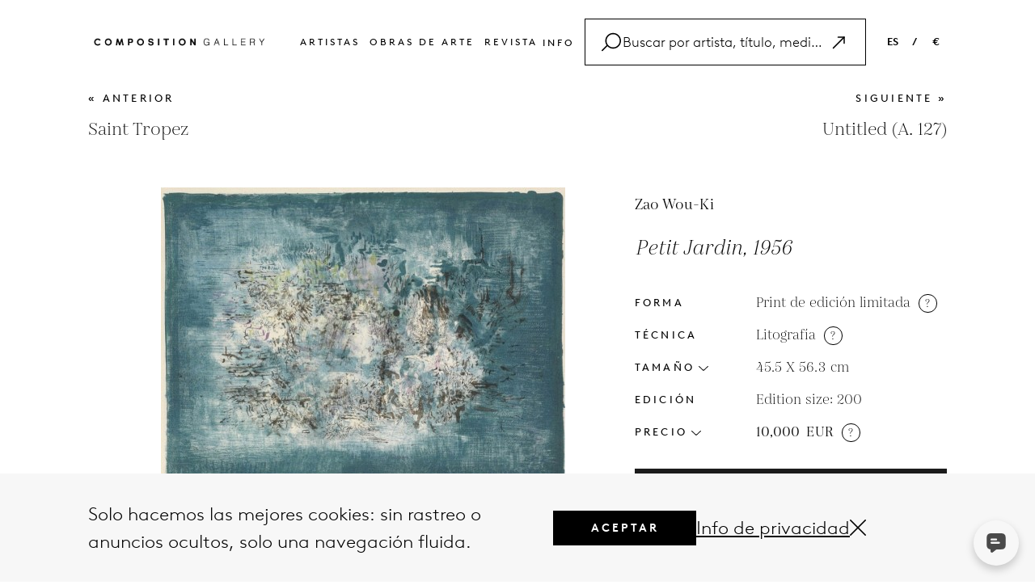

--- FILE ---
content_type: text/html; charset=UTF-8
request_url: https://www.composition.gallery/ES/arte/zao-wou-ki-petit-jardin/
body_size: 35277
content:
<!DOCTYPE html>
<html lang="en">
    
<head>
    <meta charset="utf-8">
    <meta http-equiv="X-UA-Compatible" content="IE=edge">
    <meta name="viewport" content="width=device-width, initial-scale=1">
    <meta name="p:domain_verify" content="d5cd9e29c815102e66e0ac39038d3462"/>
    <!-- yandex-verification -->
    <meta name="yandex-verification" content="7d57a5c50a832e92" />
    <!-- baidu-site-verification -->
    <meta name="baidu-site-verification" content="code-ODA0Lf4Ps7" />
    



        <title>Zao Wou-Ki | Petit Jardin (1956, Litografía en papel Rives)</title>
    <meta name="description" content="Admira 'Petit Jardin' de Zao Wou-Ki, lithografía de 1956 que fusiona abstracción y naturaleza. Una joya única en Composition.Gallery, ¡consíguela!">

    <!-- Facebook Open Graph Tags -->
            <meta property="og:type" content="Website" />
        
            <meta property="og:site_name" content="Composition.gallery | Buy original contemporary artworks & prints online" />
                <meta property="og:title" content="Zao Wou-Ki | Petit Jardin | Litografía for sale | composition.gallery" />
                <meta property="og:url" content="https://www.composition.gallery/ES/arte/zao-wou-ki-petit-jardin/" />
                <meta property="og:image" content="https://media.composition.gallery/artworkpic/Zao-Wou-ki-untitled-composition1453304179_500x374.jpg" />
      
            <meta property="og:image:alt" content="Zao Wou-Ki | Petit Jardin | Litografía available for sale on www.composition.gallery" />
       
            <meta property="og:description" content="Petit Jardin by Zao Wou-Ki, 1956 - Print de edición limitada (Litografía) available for sale at great prices - Buy and sell artworks on composition.gallery" />
        

    <meta name="twitter:card" content="summary_large_image"></meta>
    <meta name="facebook-domain-verification" content="2ks38uexf9ipz925ghmakw5r2n7u0l" />
    <!-- Facebook Open Graph Tags -->

    <!-- Need code for language -->
        
    <link rel='canonical' href='https://www.composition.gallery/ES/arte/zao-wou-ki-petit-jardin/'/>    <link rel='alternate' hreflang='ES' href='https://www.composition.gallery/ES/arte/zao-wou-ki-petit-jardin/'/>    <link rel="icon" href="https://www.composition.gallery/public/front/assets/images/favicons/favicon-new.ico">
    <link rel="icon" sizes="16x16" href="https://www.composition.gallery/public/front/assets/images/favicons/favicon-16x16-new.png">
    <link rel="icon" sizes="32x32" href="https://www.composition.gallery/public/front/assets/images/favicons/favicon-32x32-new.png">
    <link rel="icon" sizes="192x192" href="https://www.composition.gallery/public/front/assets/images/favicons/android-chrome-192x192-new.png">
    <link rel="icon" sizes="512x512" href="https://www.composition.gallery/public/front/assets/images/favicons/android-chrome-512x512-new.png">
    <!-- <link rel="icon" type="image/png" href="https://www.composition.gallery/public/front/assets/images/favicons/desktop-favicon.jpg"> -->
    <link rel="apple-touch-icon" sizes="180x180" href="https://www.composition.gallery/public/front/assets/images/favicons/apple-touch-icon-new.png">
    <!-- <link href='https://fonts.googleapis.com/css?family=Open+Sans:400,300,300italic,400italic,600,600italic,700,700italic,800,800italic' rel='stylesheet' type='text/css'> -->

    <!-- Common CSS -->
    <!-- <link href="https://www.composition.gallery/public/front/assets/stylesheets/bootstrap.css" rel="stylesheet"> -->
    <!-- <link href="https://www.composition.gallery/public/front/assets/fonts/font.css" rel="stylesheet"> -->
    <!-- <link href="https://www.composition.gallery/public/front/assets/stylesheets/header.css" rel="stylesheet"> -->
    <!-- <link href="https://www.composition.gallery/public/front/assets/stylesheets/footer.css" rel="stylesheet"> -->
    <!-- <link href="https://www.composition.gallery/public/front/assets/stylesheets/popup.css" rel="stylesheet"> -->
    <!-- <link href="https://www.composition.gallery/public/front/assets/stylesheets/commonStyle.css" rel="stylesheet"> -->
    <!-- <link href="https://www.composition.gallery/public/front/assets/stylesheets/search.css" rel="stylesheet"> -->
    <!-- Common CSS -->
    <link href="//maxcdn.bootstrapcdn.com/font-awesome/4.1.0/css/font-awesome.min.css?version=2025.03.18" rel="stylesheet">
    <link rel="stylesheet" href="https://pro.fontawesome.com/releases/v5.10.0/css/all.css" integrity="sha384-AYmEC3Yw5cVb3ZcuHtOA93w35dYTsvhLPVnYs9eStHfGJvOvKxVfELGroGkvsg+p" crossorigin="anonymous"/>
    <!-- <link rel='stylesheet' id='twentyfourteen-lato-css'  href='//fonts.googleapis.com/css?family=Lato%3A300%2C400%2C700%2C900%2C300italic%2C400italic%2C700italic' type='text/css' media='all' /> -->
    <!-- <link rel="stylesheet" href="https://www.composition.gallery//public/front/assets/stylesheets/commonStyle.css?version=2025.03.18" /> -->

    <!-- <link href="https://www.composition.gallery//public/front/assets/stylesheets/bootstrap.css?version=2025.03.18" rel="stylesheet"> -->
    <!-- <link href="https://www.composition.gallery//public/front/assets/fonts/font.css?version=2025.03.18" rel="stylesheet"> -->
    <!-- <link href="https://www.composition.gallery//public/front/assets/stylesheets/header.css?version=2025.03.18" rel="stylesheet"> -->
    <!-- <link href="https://www.composition.gallery//public/front/assets/stylesheets/footer.css?version=2025.03.18" rel="stylesheet"> -->
    <!-- <link href="https://www.composition.gallery//public/front/assets/stylesheets/popup.css?version=2025.03.18" rel="stylesheet"> -->
    <!-- <link href="https://www.composition.gallery//public/front/assets/stylesheets/commonStyle.css?version=2025.03.18" rel="stylesheet"> -->
    <!-- <link href="https://www.composition.gallery//public/front/assets/stylesheets/search.css?version=2025.03.18" rel="stylesheet"> -->
    <!-- <link rel="stylesheet" href="https://www.composition.gallery//public/front/assets/plugins/selectize/selectize.bootstrap3.css?version=2025.03.18" /> -->
    <!-- <link href="https://www.composition.gallery//public/front/assets/stylesheets/pagenotfound.css?version=2025.03.18" rel="stylesheet"> -->
    <!-- Common CSS -->

    <!-- Page Level CSS -->
                <link rel="stylesheet" href="https://www.composition.gallery/public/front/assets/stylesheets/artwork.css?version=2025.03.18" />
                <link rel="stylesheet" href="https://www.composition.gallery/public/front/assets/stylesheets/related-articles.css?version=2025.03.18" />
        <!-- Page Level CSS -->
    <!-- Page Level Plugins CSS -->
        <!-- Page Level Plugins CSS -->

    <link type="text/css" rel="stylesheet" href="https://www.composition.gallery/public/front/cache/17528391338dc781d79787379ee79e027ee5222fde.css" media="screen" />

    <!-- HTML5 Shim and Respond.js IE8 support of HTML5 elements and media queries -->
    <!-- WARNING: Respond.js doesn't work if you view the page via file:// -->
    <!--[if lt IE 9]>
      <script src="https://oss.maxcdn.com/libs/html5shiv/3.7.0/html5shiv.js"></script>
      <script src="https://oss.maxcdn.com/libs/respond.js/1.4.2/respond.min.js"></script>
    <![endif]-->
    <script>
        var baseurl = "https://www.composition.gallery/";
    </script>
    <script src="https://www.google.com/recaptcha/api.js?onload=onloadCallback&render=explicit" async defer></script>

    <!-------------------- START FB, Google Analytic Script ----------------->

    <!-- Google tag (gtag.js) -->
    <script async src="https://www.googletagmanager.com/gtag/js?id=G-SJWCB3EWB0"></script>
    <script>
    window.dataLayer = window.dataLayer || [];
    function gtag(){dataLayer.push(arguments);}
    gtag('js', new Date());

    gtag('config', 'G-SJWCB3EWB0');
    </script>  
    <!-- Google tag (gtag.js) -->
     
    <!-- Start clarity -->
    <script type="text/javascript">
        (function(c,l,a,r,i,t,y){
            c[a]=c[a]||function(){(c[a].q=c[a].q||[]).push(arguments)};
            t=l.createElement(r);t.async=1;t.src="https://www.clarity.ms/tag/"+i;
            y=l.getElementsByTagName(r)[0];y.parentNode.insertBefore(t,y);
        })(window, document, "clarity", "script", "ornwx2f6e6");
    </script>
    <!-- End clarity -->
    <!-------------------- END FB, Google Analytic Script ----------------->

    <meta name="p:domain_verify" content="63b2245aacbba82bee27ec9696f6df00"/>

     

</head>    <body>
        <div class="kun_wrapper">
		<div class="loader" id="page_loader" style="display: none;">Loading...</div>
            <!-- <div class="kun_viewroom_container" style="background: url(&quot;https://www.composition.gallery/public/front/images/room1.png&quot;) center bottom / 100% 100% no-repeat scroll rgb(193, 193, 191);">  -->
            <div class="kun_viewroom_container"> 
                <a class="viewRoom-close">
                    <span aria-hidden="true">&times;</span>
                </a>
                <!-- <div id="fullRoomView" class="full-room-view">
                    <i class="fa fa-search-minus" aria-hidden="true"></i>
                    <span class="text">Full view</span>
                </div> -->
                <div class="kun_viewroom_top"></div> 
				<div class="kun_viewroom_bottom"></div> 
				<div class="kun_viewroom_deatils">
					<p class="regular-text artwork_artist_name">Sam Francis</p>
					<p class="italic-text artwork_title_date">Untitled, 1984</p>
					<p class="artwork_size">106.7 X 73 inch</p>
				</div>
            </div>


            <!-- Google Tag Manager (noscript) -->
<noscript>
	<iframe 
	src="https://www.googletagmanager.com/ns.html?id=GTM-KHL5CFX"
	height="0"
	width="0" style="display:none;visibility:hidden"></iframe>
</noscript>
<!-- End Google Tag Manager (noscript) -->

<header id="header">
	<div class="header-container">
		<div class="header-wrapper">
			<div class="left">
				<a href="https://www.composition.gallery/ES/">
					<img src="https://www.composition.gallery/public/front/assets/images/logo.png" alt="logo" />
				</a>
			</div>
			<div class="header-btn ">
				<ul class="inline">
					<li><a href="https://www.composition.gallery/ES/artistas/">Artistas </a></li>
					<li><a href="https://www.composition.gallery/ES/obras-de-arte/">Obras de arte </a></li>
					<!-- <li><a href="https://www.composition.gallery/ES/buy-art/">Compra </a></li> -->
					<!-- <li><a href="https://www.composition.gallery/ES/vender-arte/">vender </a></li> -->
					<li><a href="https://www.composition.gallery/ES/revista/">Revista</a></li>
					<!-- <li><a href="https://www.composition.gallery/ES/glosario/">Glosario</a></li> -->
					<!-- <li><a href="https://www.composition.gallery/ES/acerca-de/">FAQs</a></li> -->
					<!-- <li><a href="https://www.composition.gallery/ES/contacto/">contacto</a></li> -->
					<li class="info-dropdown header-dropdown">
						<span>Info</span>
						<div class="filter-dropdown-box">
							<div class="dropdown-items  ">
								<div class="inner-item"><a href="https://www.composition.gallery/ES/faq/">FAQ</a></div>
							</div>

							<div class="dropdown-items  ">
								<div class="inner-item"><a href="https://www.composition.gallery/ES/glosario/">Glosario</a></div>
							</div>

							<div class="dropdown-items  ">
								<div class="inner-item"><a href="https://www.composition.gallery/ES/contacto/">contacto</a></div>
							</div>
						</div>
					</li>
					<!-- <li class="search searchClick">
						<a href="javascript:;">
							<svg xmlns="http://www.w3.org/2000/svg" viewBox="0 0 24 24" fill="black" width="18px" height="18px">
								<path d="M15.5 14h-.79l-.28-.27C15.41 12.59 16 11.11 16 9.5 16 5.91 13.09 3 9.5 3S3 5.91 3 9.5 5.91 16 9.5 16c1.61 0 3.09-.59 4.23-1.57l.27.28v.79l5 4.99L20.49 19l-4.99-5zm-6 0C7.01 14 5 11.99 5 9.5S7.01 5 9.5 5 14 7.01 14 9.5 11.99 14 9.5 14z" />
								<path d="M0 0h24v24H0z" fill="none" />
							</svg>
						</a>
					</li> -->
				</ul>
				<div class="header-search customSearchClick">
					<div class="search-bar">
						<div class="search-icon">
							<svg xmlns="https://www.w3.org/2000/svg" width="1.5em" height="1.5em" id="Layer_2" data-name="Layer 2" viewBox="0 0 74.827637 70.049805">
								<g id="Layer_1-2" data-name="Layer 1">
									<path d="M44.473145,0C27.73584,0,14.118652,13.617188,14.118652,30.354492c0,6.24823,1.899231,12.060547,5.148499,16.893005L.732422,65.782227c-.976562.976074-.976562,2.559082,0,3.535156.487793.488281,1.12793.732422,1.767578.732422s1.279785-.244141,1.767578-.732422l18.145264-18.145264c5.538025,5.865356,13.376221,9.536865,22.060303,9.536865,16.737305,0,30.354492-13.617188,30.354492-30.354492S61.210449,0,44.473145,0ZM44.473145,55.708984c-13.980469,0-25.354492-11.374023-25.354492-25.354492S30.492676,5,44.473145,5s25.354492,11.374023,25.354492,25.354492-11.374023,25.354492-25.354492,25.354492Z"/>
								</g>
							</svg>
						</div>
						<div class="search-input">
							<input type="text" id="search_post_k" placeholder="Buscar por artista, título, medio, artículo" value="">
						</div>
						<div type="button" style="display: flex; cursor: pointer">
							<svg class="bi bi-arrow-up-right search-right-icon" width="1.5em" height="1.5em" viewBox="0 0 16 16" fill="currentColor" xmlns="https://www.w3.org/2000/svg">
								<path fill-rule="evenodd" d="M6.5 4a.5.5 0 01.5-.5h5a.5.5 0 01.5.5v5a.5.5 0 01-1 0V4.5H7a.5.5 0 01-.5-.5z" clip-rule="evenodd" />
								<path fill-rule="evenodd" d="M12.354 3.646a.5.5 0 010 .708l-9 9a.5.5 0 01-.708-.708l9-9a.5.5 0 01.708 0z" clip-rule="evenodd" />
							</svg>
						</div>
						<div type="button" class="search-cancel" style="display: none;">
							<svg xmlns="https://www.w3.org/2000/svg" width="1em" height="1em" id="Layer_2" data-name="Layer 2" viewBox="0 0 62.236816 62.236816">
								<g id="Layer_1-2" data-name="Layer 1">
									<path d="M34.653564,31.118408L61.504395,4.267578c.976562-.976074.976562-2.559082,0-3.535156-.975586-.976562-2.55957-.976562-3.535156,0l-26.85083,26.85083L4.267578.732422C3.291992-.244141,1.708008-.244141.732422.732422-.244141,1.708496-.244141,3.291504.732422,4.267578l26.85083,26.85083L.732422,57.969238c-.976562.976074-.976562,2.559082,0,3.535156.487793.488281,1.12793.732422,1.767578.732422s1.279785-.244141,1.767578-.732422l26.85083-26.85083,26.85083,26.85083c.487793.488281,1.12793.732422,1.767578.732422s1.279785-.244141,1.767578-.732422c.976562-.976074.976562-2.559082,0-3.535156l-26.85083-26.85083Z"/>
								</g>
							</svg>
						</div>
					</div>
					<div class="search-bar-list">
						<!-- <div class="search-list-inner"> -->
							<!-- <label>Artists</label>
							<h4>Andy Warhol</h4> -->
						<!-- </div> -->
						<!-- <div class="search-list-inner">
							<label>artworks</label>
							<ul>
								<li>Mao, 1972</li>
								<li>Benz Racing Car, 1986</li>
								<li>Hamburger (beige), 1986 </li>
							</ul>
						</div>
						<div class="search-list-inner">
							<label>glossary</label>
							<ul>
								<li>Saint Vincent and the Grenadines</li>
								<li>British Virgin Islands</li>
								<li>Northern Mariana Islands </li>
							</ul>
						</div>
						<div class="search-list-inner">
							<label>articles</label>
							<ul>
								<li>17 Fun Facts About <span>Andy Warhol</span> You Didn't Know</li>
								<li>A Taste of Modernity: <span>Andy Warhol</span>'s Soup I and ...</li>
								<li>Art and Social Change: How Contemporary Artists ... </li>
								<li>Ed Ruscha's 'Standard Station' (1966): An Icon of ... </li>
							</ul>
						</div> -->
					</div>
				</div>
			</div>
			<div class="right">
				<ul class="inline">
					<!-- <li><a class="">EN &nbsp; &nbsp;</a> / &nbsp; &nbsp;<a class="">€</a></li> -->
					<li class="language-dropdown header-dropdown">
						<span>ES</span>
						<div class="filter-dropdown-box">
							<div class="dropdown-items  ">
								<div class="inner-item"><a href="https://www.composition.gallery/art/zao-wou-ki-petit-jardin/">EN</a></div>
							</div>

							<div class="dropdown-items  ">
								<div class="inner-item"><a href="https://www.composition.gallery/NL/kunst/zao-wou-ki-petit-jardin/">NL</a></div>
							</div>

							<div class="dropdown-items active ">
								<div class="inner-item"><a href="https://www.composition.gallery/ES/arte/zao-wou-ki-petit-jardin/">ES</a></div>
							</div>

							<div class="dropdown-items  ">
								<div class="inner-item"><a href="https://www.composition.gallery/FR/art/zao-wou-ki-petit-jardin/">FR</a></div>
							</div>

							<div class="dropdown-items  ">
								<div class="inner-item"><a href="https://www.composition.gallery/DE/kunst/zao-wou-ki-petit-jardin/">DE</a></div>
							</div>
						</div>
					</li>

					<li class="header-dropdown">/</li>
					<li class="currancy-dropdown header-dropdown">
						<span>
							€						</span>
						<div class="filter-dropdown-box">
							<div data-price="USD" class="dropdown-items kg_chngprice ">
								<div class="inner-item">USD</div>
							</div>
							<div data-price="EUR" class="dropdown-items kg_chngprice ">
								<div class="inner-item">EUR</div>
							</div>
							<div data-price="GBP" class="dropdown-items kg_chngprice ">
								<div class="inner-item">GBP</div>
							</div>
						</div>
					</li>
				</ul>
			</div>

			<div class="mobile-menu">
				<ul class="inline">
					<!-- <li class="search searchClick">
						<a href="javascript:;">
							<svg xmlns="http://www.w3.org/2000/svg" viewBox="0 0 24 24" fill="black" width="18px" height="18px">
								<path d="M15.5 14h-.79l-.28-.27C15.41 12.59 16 11.11 16 9.5 16 5.91 13.09 3 9.5 3S3 5.91 3 9.5 5.91 16 9.5 16c1.61 0 3.09-.59 4.23-1.57l.27.28v.79l5 4.99L20.49 19l-4.99-5zm-6 0C7.01 14 5 11.99 5 9.5S7.01 5 9.5 5 14 7.01 14 9.5 11.99 14 9.5 14z" />
								<path d="M0 0h24v24H0z" fill="none" />
							</svg>
						</a>
					</li> -->

					<li>
						<div class="menu-con" id="mobile-menu">
							<!-- <span></span>
							<span></span>
							<span></span> -->
							<svg xmlns="https://www.w3.org/2000/svg" height="26px" width="26px"  id="Layer_2" data-name="Layer 2" viewBox="0 0 74.929688 27.917969">
								<g id="Layer_1-2" data-name="Layer 1">
									<g>
									<path d="M72.429688,5H2.5c-1.380859,0-2.5-1.119141-2.5-2.5S1.119141,0,2.5,0h69.929688c1.380859,0,2.5,1.119141,2.5,2.5s-1.119141,2.5-2.5,2.5Z"/>
									<path d="M72.429688,27.917969H2.5c-1.380859,0-2.5-1.119141-2.5-2.5s1.119141-2.5,2.5-2.5h69.929688c1.380859,0,2.5,1.119141,2.5,2.5s-1.119141,2.5-2.5,2.5Z"/>
									</g>
								</g>
							</svg>
						</div>
					</li>

				</ul>
			</div>
		</div>
		<div class="mobile-search">
			<div class="header-search customMobileSearchClick">
				<div class="search-bar">
					<div class="search-icon">
						<svg xmlns="https://www.w3.org/2000/svg" width="20px" height="20px" id="Layer_2" data-name="Layer 2" viewBox="0 0 74.827637 70.049805">
							<g id="Layer_1-2" data-name="Layer 1">
								<path d="M44.473145,0C27.73584,0,14.118652,13.617188,14.118652,30.354492c0,6.24823,1.899231,12.060547,5.148499,16.893005L.732422,65.782227c-.976562.976074-.976562,2.559082,0,3.535156.487793.488281,1.12793.732422,1.767578.732422s1.279785-.244141,1.767578-.732422l18.145264-18.145264c5.538025,5.865356,13.376221,9.536865,22.060303,9.536865,16.737305,0,30.354492-13.617188,30.354492-30.354492S61.210449,0,44.473145,0ZM44.473145,55.708984c-13.980469,0-25.354492-11.374023-25.354492-25.354492S30.492676,5,44.473145,5s25.354492,11.374023,25.354492,25.354492-11.374023,25.354492-25.354492,25.354492Z"/>
							</g>
						</svg>
					</div>
					<div class="search-input">
						<input type="text" id="mobile-search_post_k" placeholder="Buscar por artista, título, medio, artículo" value="">
					</div>
					<!-- <div class="clear-text">
						<span>CLEAR</span>
					</div> -->
					<div type="button" style="display: flex; cursor: pointer">
						<div class="search-mobile-inner" style="display: flex; cursor:pointer;">
							<svg class="bi bi-arrow-up-right mobile-search-right-icon" width="1.5em" height="1.5em" viewBox="0 0 16 16" fill="currentColor" xmlns="https://www.w3.org/2000/svg">
								<path fill-rule="evenodd" d="M6.5 4a.5.5 0 01.5-.5h5a.5.5 0 01.5.5v5a.5.5 0 01-1 0V4.5H7a.5.5 0 01-.5-.5z" clip-rule="evenodd" />
								<path fill-rule="evenodd" d="M12.354 3.646a.5.5 0 010 .708l-9 9a.5.5 0 01-.708-.708l9-9a.5.5 0 01.708 0z" clip-rule="evenodd" />
							</svg>
						</div>
					</div>
					<div type="button" class="mobile-search-cancel" style="display: none;">
						<div class="search-mobile-inner" style="display: flex;">
							<svg xmlns="https://www.w3.org/2000/svg" width="14px" height="14px" id="Layer_2" data-name="Layer 2" viewBox="0 0 62.236816 62.236816">
								<g id="Layer_1-2" data-name="Layer 1">
									<path d="M34.653564,31.118408L61.504395,4.267578c.976562-.976074.976562-2.559082,0-3.535156-.975586-.976562-2.55957-.976562-3.535156,0l-26.85083,26.85083L4.267578.732422C3.291992-.244141,1.708008-.244141.732422.732422-.244141,1.708496-.244141,3.291504.732422,4.267578l26.85083,26.85083L.732422,57.969238c-.976562.976074-.976562,2.559082,0,3.535156.487793.488281,1.12793.732422,1.767578.732422s1.279785-.244141,1.767578-.732422l26.85083-26.85083,26.85083,26.85083c.487793.488281,1.12793.732422,1.767578.732422s1.279785-.244141,1.767578-.732422c.976562-.976074.976562-2.559082,0-3.535156l-26.85083-26.85083Z"/>
								</g>
							</svg>
						</div>
					</div>
				</div>
				<div class="search-bar-list">
					<!-- <div class="search-list-inner"> -->
						<!-- <label>Artists</label>
						<h4>Andy Warhol</h4> -->
					<!-- </div> -->
					<!-- <div class="search-list-inner">
						<label>artworks</label>
						<ul>
							<li>Mao, 1972</li>
							<li>Benz Racing Car, 1986</li>
							<li>Hamburger (beige), 1986 </li>
						</ul>
					</div>
					<div class="search-list-inner">
						<label>glossary</label>
						<ul>
							<li>Saint Vincent and the Grenadines</li>
							<li>British Virgin Islands</li>
							<li>Northern Mariana Islands </li>
						</ul>
					</div>
					<div class="search-list-inner">
						<label>articles</label>
						<ul>
							<li class="articles-li">17 Fun Facts About <span>Andy Warhol</span> You Didn't Know</li>
							<li class="articles-li">A Taste of Modernity: <span>Andy Warhol</span>'s Soup I and ...</li>
							<li class="articles-li">Art and Social Change: How Contemporary Artists ... </li>
							<li class="articles-li">Ed Ruscha's 'Standard Station' (1966): An Icon of ... </li>
						</ul>
					</div> -->
				</div>
			</div>
		</div>

	</div>

	<div class="mobile-menu-list">
		<div class="mobile-menu-list-inner">
			<div class="" id="mobile-menu-close">
				<a><img src="https://www.composition.gallery/public/front/assets/images/close.png" /></a>
			</div>
			<ul>

				<li class="active"><a href="https://www.composition.gallery/ES/">Inicio </a></li>
				<li><a href="https://www.composition.gallery/ES/artistas/">Artistas </a></li>
				<li><a href="https://www.composition.gallery/ES/obras-de-arte/">Obras de arte </a></li>
				<!-- <li><a href="https://www.composition.gallery/ES/obras-de-arte/">Compra </a></li>
				<li><a href="https://www.composition.gallery/ES/vender-arte/">vender </a></li> -->
				<li><a href="https://www.composition.gallery/ES/revista/">Revista</a></li>
				<li><a href="https://www.composition.gallery/ES/glosario/">Glosario</a></li>
				<li><a href="https://www.composition.gallery/ES/faq/">FAQ</a></li>
				<li><a href="https://www.composition.gallery/ES/contacto/">contacto</a></li>
				<li class="mobile-scoial-icon">
					<div class="social-icon">
						<a class="social-image" href="https://www.facebook.com/composition.g" target="_blank">
							<!-- <img src="public/front/assets/images/contact/facebook.png" alt="Not Available Now"> -->
							<i class="fab fa-facebook-f" aria-hidden="true"></i>
						</a>
						<a class="social-image" href="https://x.com/composition_g" target="_blank">
							<!-- <img src="public/front/assets/images/contact/twitter.png" alt="Not Available Now"> -->
							<svg xmlns="https://www.w3.org/2000/svg" width="15px" height="15px" viewBox="0 0 512 512"><!--!Font Awesome Free 6.7.1 by @fontawesome - https://fontawesome.com License - https://fontawesome.com/license/free Copyright 2024 Fonticons, Inc.--><path d="M389.2 48h70.6L305.6 224.2 487 464H345L233.7 318.6 106.5 464H35.8L200.7 275.5 26.8 48H172.4L272.9 180.9 389.2 48zM364.4 421.8h39.1L151.1 88h-42L364.4 421.8z"></path></svg>
						</a>
						<a class="social-image" href="https://www.instagram.com/composition__gallery/" target="_blank">
							<!-- <img src="public/front/assets/images/contact/instagram.png" alt="Not Available Now"> -->
							<i class="fab fa-instagram"></i>
						</a>
					</div>
				</li>
								<li data-toggle="modal" data-target="#currencyPopup"><a class="mobile-link">ES &nbsp;</a> / &nbsp;<a class="mobile-link">€</a></li>
			</ul>
		</div>
	</div>
</header>
<!------------------------------------------- Saerch HTML------------------------------------------------------------ -->
            <div class="kun_main_content_wrapper" id="kun_main_content_wrapper">
                <script type="application/ld+json">
    {
        "@context": "https://schema.org/",
        "@type": ["Product", "VisualArtwork"],
        "image": "https://media.composition.gallery/artworkpic/Zao-Wou-ki-untitled-composition1453304179_500x374.jpg",
        "name": "Petit Jardin, 1956",
        "description": "Petit Jardin by Zao Wou-Ki, 1956 - Print de edición limitada (Litografía) available for sale at great prices - Buy and sell artworks on composition.gallery",
        "artist": {
            "@type": "Person",
            "name": "Zao Wou-Ki"
        },
        "offers": {
               "@type": "Offer",
                "price": "10000",
                "priceCurrency":  "EUR",
                "availability": "https://schema.org/InStock",
                "url": "https://www.composition.gallery/art/zao-wou-ki-petit-jardin"
            },
        "productionDate": "1956",
        "height": {
            "@type": "QuantitativeValue",
            "value": "45.5",
            "unitCode": "CMT"
        },
        "width": {
            "@type": "QuantitativeValue",
            "value": "56.3",
            "unitCode": "CMT"
        },
        "artMedium": "Litograf&iacute;a"
    }
</script>
<style>
a.disabled {
    pointer-events: none;
    color: #9a9a9a;
}

.disabled-click {
    pointer-events: none;
}
</style>

<main class="artwork-main-container">
    <section>
        <div class="container">
            <div class="pre-next-container">
                <div class="inner-pre">
                                        <a class=""
                        href="https://www.composition.gallery/ES/arte/zao-wou-ki-saint-tropez/">«
                        anterior</a>
                    <p>Saint Tropez</p>
                    
                </div>
                <div class="inner-pre next-part">
                                        <a class=""
                        href="https://www.composition.gallery/ES/arte/zao-wou-ki-untitled-a-127/">siguiente                        » </a>
                    <p>Untitled (A. 127)</p>
                                    </div>
            </div>
            <div class="inner-conatiner">
                <div class="content-part">
                    <div class="left-side">
                        <div class="left-inner">
                                                        <div class="top-part fix-top-part">
                                <div class="img-part">
                                                                                                            <div class="img-inner " id="view_image">
                                        <img id="frontImg" src="https://media.composition.gallery/artworkpic/Zao-Wou-ki-untitled-composition1453304179_500x374.jpg"
                                            alt="Zao Wou-Ki's Petit Jardin, 1956 lithograph on Rives paper, featuring abstract blue and earthy textures evoking a garden." title="Zao Wou-Ki's Petit Jardin, 1956 lithograph on Rives paper, featuring abstract blue and earthy textures evoking a garden."
                                            id="frontImg" data-target="#photoZoom" data-toggle="modal">
                                        <div id="viewPart" class="view-part">
                                            <input type="hidden" class="artist_image_name"
                                                value="Zao Wou-Ki" />
                                            <input type="hidden" class="artwork_image_title"
                                                value="Petit Jardin" />
                                            <input type="hidden" class="artwork_image_date"
                                                value="1956" />
                                            <input type="hidden" class="artwork_image_width"
                                                value="56.3" />
                                            <input type="hidden" class="artwork_image_height"
                                                value="45.5" />
                                            <input type="hidden" class="artwork_image_depth"
                                                value="0" />
                                                                                                                                                                                <label
                                                class="view_in_room_label">Ver en una sala</label>
                                                                                        <!-- <div class="view-icon">
                                                <svg xmlns="http://www.w3.org/2000/svg" width="24px" height="5px" id="Layer_2" data-name="Layer 2" viewBox="0 0 87.750977 5">
                                                    <g id="Layer_1-2" data-name="Layer 1">
                                                        <path d="M85.250977,5H2.5c-1.380859,0-2.5-1.119141-2.5-2.5S1.119141,0,2.5,0h82.750977c1.380859,0,2.5,1.119141,2.5,2.5s-1.119141,2.5-2.5,2.5Z"/>
                                                    </g>
                                                </svg>
                                            </div> -->
                                        </div>
                                    </div>
                                    
                                </div>
                                <div class="desk-top-view">
                                    <div class="tabbing-container">
                                        <div class="tabItem tablink active" onclick="tabList(event,'Details')">
                                            <h3>Detalles</h3>
                                        </div>
                                        <div class="tabItem tablink" onclick="tabList(event,'Artist')">
                                            <h3>Artista</h3>
                                        </div>
                                        <div class="tabItem tablink" onclick="tabList(event,'Styles')"><h3>Estilos</h3>
                                        </div>
                                    </div>
                                    <div class="categories-container artist-name-title tabContent" id="Details">
                                        <!-- <div class="related-text">
                                            <label class="title"><//?= $artist_name ?></label>
                                            <label class="sub-title"><//?= apply_lang('Artist Biography', '') ?> </label>
                                        </div> -->
                                        <div class="artist-detail-text">
                                            <div class="lessText">
                                                <h4>Lithograph on Rives paper - Agerup no 99

// Petit Jardin de Zao Wou-Ki, una litografía de 1956, captura una delicada interacción entre la abstracción y el mundo natural. Impreso en papel Rives, esta pieza emplea texturas suaves y en capas y una paleta de colores fríos dominada por tonos de azul y toques terrosos, creando una impresión etérea y de jardín. La técnica de Wou-Ki sugiere formas orgánicas que emergen sutilmente de campos atmosféricos y nebulosos, invitando al espectador a un espacio contemplativo que se siente vasto e íntimo. Esta edición limitada de 200 ejemplares ejemplifica su combinación de sensibilidades artísticas orientales y occidentales.</h4>
                                            </div>
                                            <a herf="javascript:" class="art-copyright-text"><span>Artwork Copyright © 
                                            Zao Wou-Ki                                            </span></a>
                                        </div>
                                    </div>
                                    <div class="categories-container artist-name-title tabContent" id="Artist" style="display:none">
                                        <!-- <div class="related-text">
                                            <label class="title"><//?= $artist_name ?></label>
                                            <label class="sub-title"><//?= apply_lang('Artist Biography', '') ?> </label>
                                        </div> -->
                                        <div class="artist-detail-text">
                                            Zao Wou-Ki (China/Francia, 1920–2013) fue un pintor célebre que combinó la estética oriental y occidental, conocido por sus paisajes abstractos y paletas vibrantes. Mezclando influencias de la caligrafía china con el modernismo europeo, sus pinturas evocan una abstracción lírica y espiritualidad. Sus obras son admiradas en los círculos artísticos tanto asiáticos como occidentales.                                            <!--                                             <div class="lessText">
                                                <h4>
                                                    Zao Wou-Ki fue un pintor <a href="https://www.composition.gallery/ES/glosario/qu-es-el-arte-abstracto/" target="_blank">abstracto</a> que emigr&oacute; a Francia desde Beijing, China. Trabaj&oacute; durante el per&iacute;odo de la posguerra en Europa para crear una s&iacute;ntesis de la <a href="https://www.composition.gallery/ES/glosario/qu-es-el-movimiento-esttico/" target="_blank">est&eacute;tica</a> art&iacute;stica tanto de oriente y occidente en su arte. Hizo una casa en Par&iacute;s en 1948 y se convirti&oacute; en ciud                                                    <a href="javascript:"
                                                        class="artwork-read-more-text">Saber Más</a>
                                                </h4>
                                            </div>
                                            <div class="fullText" style="display: none">
                                                Zao Wou-Ki fue un pintor <a href="https://www.composition.gallery/ES/glosario/qu-es-el-arte-abstracto/" target="_blank">abstracto</a> que emigr&oacute; a Francia desde Beijing, China. Trabaj&oacute; durante el per&iacute;odo de la posguerra en Europa para crear una s&iacute;ntesis de la <a href="https://www.composition.gallery/ES/glosario/qu-es-el-movimiento-esttico/" target="_blank">est&eacute;tica</a> art&iacute;stica tanto de oriente y occidente en su arte. Hizo una casa en Par&iacute;s en 1948 y se convirti&oacute; en ciudadano franc&eacute;s en 1962. Zao Wou-Ki cre&iacute;a que su obra refleja la lucha de expresar tanto su origen chino y las influencias de Par&iacute;s y las tradiciones del arte europeo. Su pintura alcanz&oacute; ventas de por lo menos $90 millones en el a&ntilde;o 2011. Zao Wou-Ki crea dibujos y pinturas estil&iacute;sticamente similar a la de los expresionistas abstractos. Tambi&eacute;n dijo que Cezanne, Matisse y Picasso fueron artistas que influyeron en sus obras. Despu&eacute;s de 1959, comenz&oacute; a pintar solamente obras abstractas y dej&oacute; de nombrar sus obras con descripciones. En su lugar, utiliza la fecha en que termin&oacute; la obra como su nombre. Cre&oacute; varias obras en forma de d&iacute;pticos y tr&iacute;pticos. Uno de ellos es &quot;01.04.66&quot;. Otro es &quot;27.08.82&quot;. Estos &oacute;leos sobre lienzo exhiben una lucha visual entre el orden y el caos, que algunos comparan con el dao&iacute;smo. Algunos describen su uso de grandes &aacute;reas de color como una forma de traer el mundo de su imaginaci&oacute;n a la vida. Adem&aacute;s de los &oacute;leos sobre lienzo, Zao Wou-Ki tambi&eacute;n crea dibujos con tinta china o acuarela sobre papel. Estas primeras obras tienen la sensibilidad de caligraf&iacute;a china y pintura con pincel en el sentido de que son estructuralmente equilibradas, con movimiento creado por l&iacute;neas y pincelados pintados con intenci&oacute;n precisa. Sin embargo, tambi&eacute;n est&aacute;n infundidos con la libertad del expresionismo abstracto para utilizar el espacio y posicionar espont&aacute;neamente puntos y l&iacute;neas en complemento con respecto al espacio y la composici&oacute;n. A lo largo de su vida, su arte fue una combinaci&oacute;n de formaci&oacute;n y las experiencias de vida de las culturas orientales y occidentales que fueron parte de su ser m&aacute;s profundo.&nbsp;(<a href="http://www.zaowouki.org" onclick="window.open(this.href, '', 'resizable=no,status=no,location=no,toolbar=no,menubar=no,fullscreen=no,scrollbars=no,dependent=no'); return false;">Artist website</a>)                                                <a href="javascript:"
                                                    class="artwork-read-less-text">Leer Menos                                            </div>
                                             -->
                                            <a herf="javascript:" class="art-copyright-text"><span>Artwork Copyright ©
                                                    Zao Wou-Ki</span></a>
                                        </div>


                                    </div>
                                    <div class="additional-info-container tabContent" id="Styles"
                                        style="display:none">
                                        <div class="heading">
                                            <label>Related Styles</label>
                                        </div>
                                        <div class="Content related-content">
                                            <h4>
                                                <a
                                                    href="https://www.composition.gallery/ES/artista/zao-wou-ki/">
                                                    Biografía de Zao Wou-Ki                                                </a>
                                                <a
                                                    href="https://www.composition.gallery/ES/glosario/china/">
                                                     / China                                                </a>
                                                <a
                                                    href="https://www.composition.gallery/ES/artistas/">
                                                     / artista masculino                                                </a>
                                                <a
                                                    href="https://www.composition.gallery/ES/glosario/qu-es-una-impresin-de-edicin-limitada/">
                                                     / Print de edición limitada                                                </a>
                                                <a
                                                    href="https://www.composition.gallery/ES/glosario/qu-es-la-litografa/">
                                                     / Litografía                                                </a>
                                                                                                <a
                                                    href="https://www.composition.gallery/ES/obras-de-arte/">
                                                                                                    </a>
                                                                                                <a
                                                    href="https://www.composition.gallery/ES/obras-de-arte/">
                                                     / rango de precio 2.500 - 10.000                                                </a>
                                                                                                                                                <a
                                                    href="https://www.composition.gallery/ES/glosario/qu-es-el-informalismo/">
                                                     / Informalismo                                                </a>

                                                                                                <a
                                                    href="https://www.composition.gallery/ES/glosario/qu-es-el-tachismo/">
                                                     / Tachismo                                                </a>

                                                                                                <a
                                                    href="https://www.composition.gallery/ES/glosario/qu-es-el-modernismo-tardo/">
                                                     / Modernismo Tardío                                                </a>

                                                                                                <a
                                                    href="https://www.composition.gallery/ES/glosario/qu-es-el-arte-contemporneo-chino/">
                                                     / Arte contemporáneo chino                                                 </a>

                                                                                                <a
                                                    href="https://www.composition.gallery/ES/glosario/qu-es-el-arte-abstracto/">
                                                     / Arte abstracto                                                </a>

                                                                                                <a
                                                    href="https://www.composition.gallery/ES/glosario/qu-es-el-expresionismo-abstracto/">
                                                     / Expresionismo abstracto                                                </a>

                                                                                                <a
                                                    href="https://www.composition.gallery/ES/glosario/">
                                                     / Glosario de Arte                                                </a>
                                                <!-- <a href="artists-detail">Sam Francis Biography</a> /
                                        <a href="glossary-detail">United States</a> /
                                        <a href="artists">Male Artist</a> /
                                        <a href="glossary-detail">Limited Edition Print</a> /
                                        <a href="glossary-detail">Lithograph</a> /
                                        <a href="glossary-detail">Large Size Artwork</a> /
                                        <a href="glossary-detail"> 2.500 - 10.000</a> /
                                        <a href="glossary-detail">Tachisme</a> /
                                        <a href="glossary-detail">Lyrical Abstraction</a> /
                                        <a href="glossary-detail">Abstract Art</a> /
                                        <a href="glossary-detail">Action Painting</a> /
                                        <a href="glossary-detail">American Abstract Artists (AAA)</a> /
                                        <a href="glossary-detail">Art Informel</a> /
                                        <a href="glossary-detail">Colour Field</a> /
                                        <a href="glossary-detail">Painting</a> /
                                        <a href="glossary-detail">Light and Space</a> /
                                        <a href="glossary-detail">Late Modernism</a> /
                                        <a href="glossary-detail">Abstract Expressionism</a> /
                                        <a href="glossary-detail">Gestural</a> /
                                        <a href="glossary-detail">Art Glossary</a> -->
                                        </h4>
                                        </div>
                                    </div>
                                </div>
                            </div>


                        </div>
                    </div>
                    <div class="right-side">
                        <div class="right-inner">
                            <div class="sub-title">
                                <h2><a
                                        href="https://www.composition.gallery/ES/artista/zao-wou-ki/">Zao Wou-Ki</a>
                                </h2>
                            </div>
                            <div class="title">
                                <h1>Petit Jardin, 1956                                </h1>
                            </div>
                            <div class="details-container">
                                <div class="detail-inner">
                                    <div class="first-section">
                                        <h4>Forma</h4>
                                    </div>
                                    <div class="limited-contaienr limited-container">
                                        <label>
                                            <a
                                                href="https://www.composition.gallery/ES/glosario/qu-es-una-impresin-de-edicin-limitada/">Print de edición limitada</a>
                                            <div class="reuired">
                                                <span>?</span>
                                                <div class="limited-inner hover-popup">
                                                    <label
                                                        class="heading">Print de edición limitada</label>
                                                    <label>Una impresión de edición limitada forma parte de un número de impresiones creadas al mismo tiempo de un sola placa de impresión. Un número fijo es creado y firmado por el artista, indicando el orden de impresión, utilizando el formato 1/10, que significa primera de diez impresiones.</label>
                                                </div>
                                            </div>
                                        </label>
                                    </div>
                                </div>
                                <div class="detail-inner">
                                    <div class="first-section">
                                        <h4>Técnica</h4>
                                    </div>
                                    <div class="limited-contaienr silkscreen-container">
                                        <label><a
                                                href="https://www.composition.gallery/ES/glosario/qu-es-la-litografa/">Litografía</a>
                                            <div class="reuired">
                                                <span>?</span>
                                                <div class="limited-inner hover-popup ">
                                                    <label class="heading">Litografía</label>
                                                    <label>La litografía es un método de impresión basado en el principio de que el agua y el aceite no se mezclan. Se puede utilizar para imprimir obras de arte o texto en papel u otros materiales adecuados. Originalmente, se dibujaba una imagen con cera, grasa o aceite sobre una superficie o placa de piedra caliza litográfica. Hoy en día, también se utilizan placas de metal y otras superficies en la impresión litográfica.</label>
                                                </div>
                                            </div>
                                        </label>
                                    </div>
                                </div>
                                <div class="detail-inner custom-dropdown">
                                    <div class="main-select">
                                        <div class="first-section">
                                            <div class="dropdown-custom">
                                                <h4 class="dropdown-label">Tamaño                                                    <p class="dropdown-arrow">
                                                        <svg xmlns="https://www.w3.org/2000/svg" width="12px" id="Layer_2" data-name="Layer 2" viewBox="0 0 62.236816 33.618164">
                                                            <g id="Layer_1-2" data-name="Layer 1">
                                                                <path d="M61.504395.732422c-.975586-.976562-2.55957-.976562-3.535156,0l-26.850586,26.850586L4.267578.732422C3.291992-.244141,1.708008-.244141.732422.732422-.244141,1.708984-.244141,3.291016.732422,4.267578l28.618652,28.618164c.487793.488281,1.12793.732422,1.767578.732422s1.279785-.244141,1.767578-.732422L61.504395,4.267578c.976562-.976562.976562-2.558594,0-3.535156Z"/>
                                                            </g>
                                                        </svg>
                                                    </p>
                                                </h4>
                                                                                                <span
                                                    class="dropdown-value size_value_text">45.5                                                    x 56.3                                                                                                    </span> &nbsp; <span class="selected cm-text"> cm</span>
                                                                                                <ul data-rel='medium_cat' class="dropdown-container size-dropdown">
                                                    <li class='listing size_change '
                                                        data-width="22.2"
                                                        data-height="17.9"
                                                        data-depth=""
                                                        data-value="inch"><span
                                                            class="dr-circle"></span>Pulgadas                                                    </li>
                                                    <li class='listing size_change selected'
                                                        data-width="56.3"
                                                        data-height="45.5"
                                                        data-depth="0"
                                                        data-value="cm"><span
                                                            class="dr-circle"></span>Centímetros                                                    </li>
                                                </ul>
                                            </div>
                                        </div>
                                    </div>
                                </div>
                                                                <div class="detail-inner">
                                    <div class="first-section">
                                        <h4>Edición</h4>
                                    </div>
                                    <div class="limited-contaienr silkscreen-container">
                                                                                                                         <label class="edition-text"> Edition size: 200</label>
                                                                            </div>
                                </div>
                                                                <div
                                    class="detail-inner custom-dropdown ">
                                    <div class="first-section">
                                        <div class="dropdown-custom">
                                            <h4 class="dropdown-label">Precio                                                <p class="dropdown-arrow">
                                                    <svg xmlns="https://www.w3.org/2000/svg" width="12px" id="Layer_2" data-name="Layer 2" viewBox="0 0 62.236816 33.618164">
                                                        <g id="Layer_1-2" data-name="Layer 1">
                                                            <path d="M61.504395.732422c-.975586-.976562-2.55957-.976562-3.535156,0l-26.850586,26.850586L4.267578.732422C3.291992-.244141,1.708008-.244141.732422.732422-.244141,1.708984-.244141,3.291016.732422,4.267578l28.618652,28.618164c.487793.488281,1.12793.732422,1.767578.732422s1.279785-.244141,1.767578-.732422L61.504395,4.267578c.976562-.976562.976562-2.558594,0-3.535156Z"/>
                                                        </g>
                                                    </svg>
                                                </p>
                                            </h4>
                                            <label>
                                                                                                    <span
                                                        class="dropdown-value amount-text">10,000</span>
                                                    &nbsp; <span class="selected cm-text amount-label">
                                                        EUR</span>
                                                                                                                                                <div class="reuired">
                                                    <span>?</span>
                                                    <div class="limited-inner hover-popup">
                                                        <label>+ VAT/import Duties (if applicable)</label>
                                                    </div>
                                                </div>
                                                                                            </label>
                                                                                        <ul data-rel='medium_cat' class="dropdown-container price-dropdown">
                                                <li class='listing currency_change  '
                                                    data-currency="USD 11,600"
                                                    data-value="USD"><span class="dr-circle"></span>USD</li>
                                                <li class='listing currency_change selected '
                                                    data-currency="EUR 10,000"
                                                    data-value="EUR"><span class="dr-circle"></span>EUR</li>
                                                <li class='listing currency_change  '
                                                    data-currency="GBP 8,818"
                                                    data-value="GBP"><span class="dr-circle"></span>GBP</li>
                                            </ul>
                                                                                    </div>
                                    </div>
                                    
                                    <!-- <label class="amount-text">4,550 </label> -->
                                </div>
                                <!--                                     <div class="detail-inner gst-detail-inner">
                                        <div class="first-section"><span></span></div>
                                        <div class="limited-contaienr limited-container">
                                            <label>+ VAT/import Duties (if applicable)</label>
                                        </div>
                                    </div>
                                 -->
                            </div>
                            <div class="btn-container">
                                <!-- <button class="btn" data-toggle="modal" data-target="#buyPopup">Compra</button> -->
                                <!-- END NEW IMPLEMENT AS PER ARTWORK BIS PDF -->
                                                                <button class="btn" data-toggle="modal"
                                    data-target="#buyPopup">Compra</button>
                                 </p>
                                                                            <button class="btn similer-btn" data-toggle="modal" data-target="#contactUsModel">¿Tiene alguna pregunta?</button>
                                                                </div>
                            <div class="media-icon">
                                <span class="share-text">Compartir</span>
                                <input type="hidden" class="social-share-desc"
                                    value="Petit Jardin" />
                                <input type="hidden" class="social-share-image" value="https://media.composition.gallery/artworkpic/Zao-Wou-ki-untitled-composition1453304179_500x374.jpg" />
                                <a target="_blank"
                                    href='https://www.facebook.com/sharer/sharer.php?u=https%3A%2F%2Fwww.composition.gallery%2FES%2Farte%2Fzao-wou-ki-petit-jardin'
                                    class="share-icon">
                                    <i class="fab fa-facebook-f"></i>
                                </a>
                                <a target='_blank'
                                    href="https://x.com/intent/tweet?url=https%3A%2F%2Fwww.composition.gallery%2FES%2Farte%2Fzao-wou-ki-petit-jardin&original_referer=https%3A%2F%2Fwww.composition.gallery%2FES%2Farte%2Fzao-wou-ki-petit-jardin"
                                    class="share-icon">
                                    <svg xmlns="https://www.w3.org/2000/svg" width="20px" height="20px" viewBox="0 0 512 512"><!--!Font Awesome Free 6.7.1 by @fontawesome - https://fontawesome.com License - https://fontawesome.com/license/free Copyright 2024 Fonticons, Inc.--><path d="M389.2 48h70.6L305.6 224.2 487 464H345L233.7 318.6 106.5 464H35.8L200.7 275.5 26.8 48H172.4L272.9 180.9 389.2 48zM364.4 421.8h39.1L151.1 88h-42L364.4 421.8z"></path></svg>
                                </a>
                                                                <a href="javascript:;" class="share-icon pinterest">
                                    <i class="fab fa-pinterest-p"></i>
                                </a>
                                                                <div class="whatsapp-icon">
                                    <a href="javascript:;" class="share-icon">
                                        <svg fill="#000000" width="14px" height="14px" viewBox="0 0 24 24" xmlns="https://www.w3.org/2000/svg"><path d="m15.271 13.21c.578.185 1.078.416 1.543.7l-.031-.018c.529.235.986.51 1.403.833l-.015-.011c.02.061.032.13.032.203 0 .011 0 .021-.001.032v-.001c-.015.429-.11.832-.271 1.199l.008-.021c-.231.463-.616.82-1.087 1.01l-.014.005c-.459.243-1.001.393-1.576.411h-.006c-1.1-.146-2.094-.484-2.988-.982l.043.022c-1.022-.468-1.895-1.083-2.636-1.829l-.001-.001c-.824-.857-1.579-1.795-2.248-2.794l-.047-.074c-.636-.829-1.041-1.866-1.1-2.995l-.001-.013v-.124c.032-.975.468-1.843 1.144-2.447l.003-.003c.207-.206.491-.335.805-.341h.001c.101.003.198.011.292.025l-.013-.002c.087.013.188.021.292.023h.003c.019-.002.04-.003.062-.003.13 0 .251.039.352.105l-.002-.001c.107.118.189.261.238.418l.002.008q.124.31.512 1.364c.135.314.267.701.373 1.099l.014.063c-.076.361-.268.668-.533.889l-.003.002q-.535.566-.535.72c.004.088.034.168.081.234l-.001-.001c.405.829.936 1.533 1.576 2.119l.005.005c.675.609 1.446 1.132 2.282 1.54l.059.026c.097.063.213.103.339.109h.002q.233 0 .838-.752t.804-.752zm-3.147 8.216h.022c1.357 0 2.647-.285 3.814-.799l-.061.024c2.356-.994 4.193-2.831 5.163-5.124l.024-.063c.49-1.113.775-2.411.775-3.775s-.285-2.662-.799-3.837l.024.062c-.994-2.356-2.831-4.193-5.124-5.163l-.063-.024c-1.113-.49-2.411-.775-3.775-.775s-2.662.285-3.837.799l.062-.024c-2.356.994-4.193 2.831-5.163 5.124l-.024.063c-.49 1.117-.775 2.419-.775 3.787 0 2.141.698 4.12 1.879 5.72l-.019-.026-1.225 3.613 3.752-1.194c1.49 1.01 3.327 1.612 5.305 1.612h.047zm0-21.426h.033c1.628 0 3.176.342 4.575.959l-.073-.029c2.825 1.197 5.028 3.4 6.196 6.149l.029.076c.588 1.337.93 2.896.93 4.535s-.342 3.198-.959 4.609l.029-.074c-1.197 2.825-3.4 5.028-6.149 6.196l-.076.029c-1.327.588-2.875.93-4.503.93-.011 0-.023 0-.034 0h.002c-.016 0-.034 0-.053 0-2.059 0-3.992-.541-5.664-1.488l.057.03-6.465 2.078 2.109-6.279c-1.051-1.714-1.674-3.789-1.674-6.01 0-1.646.342-3.212.959-4.631l-.029.075c1.197-2.825 3.4-5.028 6.149-6.196l.076-.029c1.327-.588 2.875-.93 4.503-.93h.033-.002z"/></svg>
                                    </a>
                                </div>
                            </div>
                            <!-- <div class="additional-info-container">
                                <div class="heading">
                                    <label><b>Información Adicional</b></label>
                                </div>
                                <div class="Content">
                                                                        <div class="lessText-info">
                                        Lithograph on Rives paper - Agerup no 99

// Petit Jardin de Zao Wou-Ki, una litografía de 1956, ca                                        <span class="dot">(...)</span>
                                        <a href="javascript:"
                                            class="show-more-text">Mostrar Más</a>
                                    </div>
                                    <div class="fullText-info" style="display: none">
                                        Lithograph on Rives paper - Agerup no 99

// Petit Jardin de Zao Wou-Ki, una litografía de 1956, captura una delicada interacción entre la abstracción y el mundo natural. Impreso en papel Rives, esta pieza emplea texturas suaves y en capas y una paleta de colores fríos dominada por tonos de azul y toques terrosos, creando una impresión etérea y de jardín. La técnica de Wou-Ki sugiere formas orgánicas que emergen sutilmente de campos atmosféricos y nebulosos, invitando al espectador a un espacio contemplativo que se siente vasto e íntimo. Esta edición limitada de 200 ejemplares ejemplifica su combinación de sensibilidades artísticas orientales y occidentales.                                        <a href="javascript:"
                                            class="show-less-text">Mostrar Menos</a>
                                    </div>
                                                                    </div>
                            </div> -->
                            <div class="list-container">
                                <div class="list">
                                    <span><i class="fas fa-circle"></i></span>
                                    <label> Inventario 3120</label>
                                </div>
                                                                <div class="list">
                                    <span><i class="fas fa-circle"></i></span>
                                    <label>Firmado</label>
                                </div>
                                                                                                <!-- <div class="list">
                                    <span><i class="fas fa-circle"></i></span>
                                    <label> Edition size: 200</label>
                                </div> -->
                                                                <div class="list">
                                    <span><i class="fas fa-circle"></i></span>
                                    <label>Incluye factura de la galería y certificado</label>
                                </div>
                                <!--                                     <div class="list">
                                        <span><i class="fas fa-circle"></i></span>
                                        <label>/</label>
                                    </div>
                                 -->
                                                                   <div class="list">
                                     <span><i class="fas fa-circle"></i></span>
                                      <label>Véndenos una obra similar. <a
                                        href="https://www.composition.gallery/ES/faq/">Saber más.</a></label>
                                 </div>
                                                                                            </div>

                        </div>
                    </div>
                </div>
            </div>
        </div>

    </section>

    <!-- <section class="new-artwork-container">
        <div class="new-artwork-inner-question">
            <form id="ask_question_form" class="form-horizontal artnewsletter_form" action="https://www.composition.gallery/front/query/form" method="post">
                <h3>¿Tiene alguna pregunta?</h3>
                <div class="new-artwork-inner">
                    <div class="new-artwok-inner email-part">
                        <input type="hidden" name="fk_artist" id="contact_us_artist_id" class="contact_us_artist_id" value="1004" />
<input type="hidden" name="ip_address" value="3.138.140.231" />
<input type="hidden" name="ip_country" value="" />
<input type="hidden" name="fk_artwork" id="contact_us_artwork_id" class="contact_us_artwork_id" value="3120" />                        <input type="hidden" name="message_type" value="7" />

                        <p>Introduzca su email</p>
                        <input type="text" name="query_email" placeholder="info@email.com">
                    </div>
                    <div class="new-artwok-inner">
                        <p>Introduzca su mensaje</p>
                        <input type="text" name="query_remarks" placeholder="Pregúntenos">
                    </div>
                    <div class="new-artwok-inner">
                        <button type="submit" class="btn update-me">Enviar</button>
                        <div class="g-recaptcha" id="ask_question_form_captcha"></div>
                        <button class="btn update-me check-btn" style="display: none;">Compruebe su bandeja de entrada <span><i class="fa fa-check" aria-hidden="true"></i></span></button>
                    </div>
                </div>
            </form>
        </div>
    </section> -->
    <section>
        <div class="container">
            <div class="teblet-design-detail">
                <div class="tabbing-container">
                    <div class="tabItem tablink active" onclick="tabListTablate(event,'Details1')"><h3>Detalles</h3>
                    </div>
                    <div class="tabItem tablink" onclick="tabListTablate(event,'Artist1')"><h3>Artista</h3>
                    </div>
                    <div class="tabItem tablink" onclick="tabListTablate(event,'Styles1')"><h3>Estilos</h3></div>
                </div>
                <div class="categories-container artist-name-title tabContent" id="Details1">
                    <div class="artist-detail-text">
                        <div class="lessText">
                            <h4>
                                Lithograph on Rives paper - Agerup no 99

// Petit Jardin de Zao Wou-Ki, una litografía de 1956, captura una delicada interacción entre la abstracción y el mundo natural. Impreso en papel Rives, esta pieza emplea texturas suaves y en capas y una paleta de colores fríos dominada por tonos de azul y toques terrosos, creando una impresión etérea y de jardín. La técnica de Wou-Ki sugiere formas orgánicas que emergen sutilmente de campos atmosféricos y nebulosos, invitando al espectador a un espacio contemplativo que se siente vasto e íntimo. Esta edición limitada de 200 ejemplares ejemplifica su combinación de sensibilidades artísticas orientales y occidentales.                            </h4>
                        </div>
                        <a herf="javascript:" class="art-copyright-text"><span>Artwork Copyright © 
                        Zao Wou-Ki                        </span></a>
                    </div>
                </div>
                <div class="categories-container tabContent" id="Artist1" style="display:none">
                    <!-- <div class="related-text">
                        <label class="title"><//?= $artist_name ?></label>
                        <label class="sub-title"><//?= apply_lang('Artist Biography', '') ?> </label>
                    </div> -->
                    <div class="artist-detail-text">
                        Zao Wou-Ki (China/Francia, 1920–2013) fue un pintor célebre que combinó la estética oriental y occidental, conocido por sus paisajes abstractos y paletas vibrantes. Mezclando influencias de la caligrafía china con el modernismo europeo, sus pinturas evocan una abstracción lírica y espiritualidad. Sus obras son admiradas en los círculos artísticos tanto asiáticos como occidentales.                        <!--                         <div class="lessText">
                            <h4>
                                Zao Wou-Ki fue un pintor <a href="https://www.composition.gallery/ES/glosario/qu-es-el-arte-abstracto/" target="_blank">abstracto</a> que emigr&oacute; a Francia desde Beijing, China. Trabaj&oacute; durante el per&iacute;odo de la posguerra en Europa para crear una s&iacute;ntesis de la <a href="https://www.composition.gallery/ES/glosario/qu-es-el-movimiento-esttico/" target="_blank">est&eacute;tica</a> art&iacute;stica tanto de oriente y occidente en su arte. Hizo una casa en Par&iacute;s en 1948 y se convirti&oacute; en ciud                                <a href="javascript:"
                                    class="artwork-read-more-text">Saber Más</a>
                            </h4>
                        </div>
                        <div class="fullText" style="display: none">
                            Zao Wou-Ki fue un pintor <a href="https://www.composition.gallery/ES/glosario/qu-es-el-arte-abstracto/" target="_blank">abstracto</a> que emigr&oacute; a Francia desde Beijing, China. Trabaj&oacute; durante el per&iacute;odo de la posguerra en Europa para crear una s&iacute;ntesis de la <a href="https://www.composition.gallery/ES/glosario/qu-es-el-movimiento-esttico/" target="_blank">est&eacute;tica</a> art&iacute;stica tanto de oriente y occidente en su arte. Hizo una casa en Par&iacute;s en 1948 y se convirti&oacute; en ciudadano franc&eacute;s en 1962. Zao Wou-Ki cre&iacute;a que su obra refleja la lucha de expresar tanto su origen chino y las influencias de Par&iacute;s y las tradiciones del arte europeo. Su pintura alcanz&oacute; ventas de por lo menos $90 millones en el a&ntilde;o 2011. Zao Wou-Ki crea dibujos y pinturas estil&iacute;sticamente similar a la de los expresionistas abstractos. Tambi&eacute;n dijo que Cezanne, Matisse y Picasso fueron artistas que influyeron en sus obras. Despu&eacute;s de 1959, comenz&oacute; a pintar solamente obras abstractas y dej&oacute; de nombrar sus obras con descripciones. En su lugar, utiliza la fecha en que termin&oacute; la obra como su nombre. Cre&oacute; varias obras en forma de d&iacute;pticos y tr&iacute;pticos. Uno de ellos es &quot;01.04.66&quot;. Otro es &quot;27.08.82&quot;. Estos &oacute;leos sobre lienzo exhiben una lucha visual entre el orden y el caos, que algunos comparan con el dao&iacute;smo. Algunos describen su uso de grandes &aacute;reas de color como una forma de traer el mundo de su imaginaci&oacute;n a la vida. Adem&aacute;s de los &oacute;leos sobre lienzo, Zao Wou-Ki tambi&eacute;n crea dibujos con tinta china o acuarela sobre papel. Estas primeras obras tienen la sensibilidad de caligraf&iacute;a china y pintura con pincel en el sentido de que son estructuralmente equilibradas, con movimiento creado por l&iacute;neas y pincelados pintados con intenci&oacute;n precisa. Sin embargo, tambi&eacute;n est&aacute;n infundidos con la libertad del expresionismo abstracto para utilizar el espacio y posicionar espont&aacute;neamente puntos y l&iacute;neas en complemento con respecto al espacio y la composici&oacute;n. A lo largo de su vida, su arte fue una combinaci&oacute;n de formaci&oacute;n y las experiencias de vida de las culturas orientales y occidentales que fueron parte de su ser m&aacute;s profundo.&nbsp;(<a href="http://www.zaowouki.org" onclick="window.open(this.href, '', 'resizable=no,status=no,location=no,toolbar=no,menubar=no,fullscreen=no,scrollbars=no,dependent=no'); return false;">Artist website</a>)                            <a href="javascript:"
                                class="artwork-read-less-text">Leer Menos                        </div>
                                                <a herf="javascript:" class="art-copyright-text"><span>Artwork Copyright ©
                                Zao Wou-Ki</span></a> -->
                    </div>
                </div>
                <div class="additional-info-container tabContent" id="Styles1" style="display:none">
                    <div class="heading">
                        <label>Related Styles</label>
                    </div>
                    <div class="Content related-content">
                        <h4>
                            <a
                                href="https://www.composition.gallery/ES/artista/zao-wou-ki/">
                                Biografía de Zao Wou-Ki                            </a>
                            <a
                                href="https://www.composition.gallery/ES/glosario/china/">
                                 / China                            </a>
                            <a href="https://www.composition.gallery/ES/artistas/">
                                 / artista masculino                            </a>
                            <a
                                href="https://www.composition.gallery/ES/glosario/qu-es-una-impresin-de-edicin-limitada/">
                                 / Print de edición limitada                            </a>
                            <a
                                href="https://www.composition.gallery/ES/glosario/qu-es-la-litografa/">
                                 / Litografía                            </a>
                                                        <a href="https://www.composition.gallery/ES/obras-de-arte/">
                                                            </a>
                            <a href="https://www.composition.gallery/ES/obras-de-arte/">
                                 / rango de precio 2.500 - 10.000                            </a>
                                                        <a
                                href="https://www.composition.gallery/ES/glosario/qu-es-el-informalismo/">
                                 / Informalismo                            </a>

                                                        <a
                                href="https://www.composition.gallery/ES/glosario/qu-es-el-tachismo/">
                                 / Tachismo                            </a>

                                                        <a
                                href="https://www.composition.gallery/ES/glosario/qu-es-el-modernismo-tardo/">
                                 / Modernismo Tardío                            </a>

                                                        <a
                                href="https://www.composition.gallery/ES/glosario/qu-es-el-arte-contemporneo-chino/">
                                 / Arte contemporáneo chino                             </a>

                                                        <a
                                href="https://www.composition.gallery/ES/glosario/qu-es-el-arte-abstracto/">
                                 / Arte abstracto                            </a>

                                                        <a
                                href="https://www.composition.gallery/ES/glosario/qu-es-el-expresionismo-abstracto/">
                                 / Expresionismo abstracto                            </a>

                                                        <a href="https://www.composition.gallery/ES/glosario/">
                                 / Glosario de Arte                            </a>
                            <!-- <a href="artists-detail">Sam Francis Biography</a> /
                                        <a href="glossary-detail">United States</a> /
                                        <a href="artists">Male Artist</a> /
                                        <a href="glossary-detail">Limited Edition Print</a> /
                                        <a href="glossary-detail">Lithograph</a> /
                                        <a href="glossary-detail">Large Size Artwork</a> /
                                        <a href="glossary-detail"> 2.500 - 10.000</a> /
                                        <a href="glossary-detail">Tachisme</a> /
                                        <a href="glossary-detail">Lyrical Abstraction</a> /
                                        <a href="glossary-detail">Abstract Art</a> /
                                        <a href="glossary-detail">Action Painting</a> /
                                        <a href="glossary-detail">American Abstract Artists (AAA)</a> /
                                        <a href="glossary-detail">Art Informel</a> /
                                        <a href="glossary-detail">Colour Field</a> /
                                        <a href="glossary-detail">Painting</a> /
                                        <a href="glossary-detail">Light and Space</a> /
                                        <a href="glossary-detail">Late Modernism</a> /
                                        <a href="glossary-detail">Abstract Expressionism</a> /
                                        <a href="glossary-detail">Gestural</a> /
                                        <a href="glossary-detail">Art Glossary</a> -->
                        </h4>
                    </div>
                </div>
            </div>
                            <div class="items-container more-art-work">
                    <div class="top-container sort-by-container">
                        <div class="left">
                            <!-- <label>OBRAS DE ZAO WOU-KI</label> -->
                            <div class="tab-btn-container">
                                <button type="button" class="tab-item tablink openTab active" onclick="openTab(event,'Artworks')"> <h3>OBRAS DE ARTE</h3></button>
                                <button type="button" class="tab-item tablink openTab" onclick="openTab(event,'Sold')"><h3>VENDIDO</h3></button>
                                <button type="button" class="tab-item tablink openTab mobile-hide" onclick="openTab(event,'Biography')"><h3>BIOGRAFíA</h3></button>
                                <button type="button" class="tab-item tablink openTab mobile-show" onclick="openTab(event,'Biography')"><h3>BIO</h3></button>
                            </div>
                        </div>
                    <div class="sort-container">
                        <div class="sort-dropdown custom-dropdown dropdown-custom">
                            <span class="dropdown-icon selected">ORDENAR POR                                 </span> <span
                                class="up-arrow dropdown-sort-arrow">
                                <svg xmlns="https://www.w3.org/2000/svg" width="13px" id="Layer_2" data-name="Layer 2" viewBox="0 0 62.236816 33.618164">
                                    <g id="Layer_1-2" data-name="Layer 1">
                                        <path d="M61.504395.732422c-.975586-.976562-2.55957-.976562-3.535156,0l-26.850586,26.850586L4.267578.732422C3.291992-.244141,1.708008-.244141.732422.732422-.244141,1.708984-.244141,3.291016.732422,4.267578l28.618652,28.618164c.487793.488281,1.12793.732422,1.767578.732422s1.279785-.244141,1.767578-.732422L61.504395,4.267578c.976562-.976562.976562-2.558594,0-3.535156Z"></path>
                                    </g>
                                </svg>
                            </span>
                            <span class="selected mobile-sort-selected"></span>
                            <span class="sorting-icon">
                                <svg xmlns="https://www.w3.org/2000/svg" xmlns:xlink="https://www.w3.org/1999/xlink"
                                    version="1.1" id="Capa_1" x="0px" y="0px" width="459px" height="459px"
                                    viewBox="0 0 459 459" style="enable-background:new 0 0 459 459;"
                                    xml:space="preserve">
                                    <g>
                                        <g id="sort">
                                            <path
                                                d="M0,382.5h153v-51H0V382.5z M0,76.5v51h459v-51H0z M0,255h306v-51H0V255z" />
                                        </g>
                                    </g>
                                    <g></g>
                                    <g></g>
                                    <g></g>
                                    <g></g>
                                    <g></g>
                                    <g></g>
                                    <g></g>
                                    <g></g>
                                    <g></g>
                                    <g></g>
                                    <g></g>
                                    <g></g>
                                    <g></g>
                                    <g></g>
                                    <g></g>
                                </svg>
                            </span>
                            <ul class="dropdown-container sort-dropdown-box">
                                <input type='hidden' name='sort_by' id='sort_by' value='artwork_date-DESC'>
                                <li class='listing  li_sort' id="date-DESC" data-field="dt_created_date"
                                    data-order="DESC"><span
                                        class="dr-circle"></span>Recientemente Añadido                                </li>
                                <div class="divider"></div>
                                <li class='listing li_sort' id="_my_meta_value_key|ASC" data-field="flt_price"
                                    data-order="ASC"><span
                                        class="dr-circle"></span>Precio                                     (de menor a mayor )</li>
                                <li class='listing li_sort' id="_my_meta_value_key|DESC" data-field="flt_price"
                                    data-order="DESC"><span
                                        class="dr-circle"></span>Precio                                     (de mayor a menor )</li>
                                <div class="divider"></div>
                                <li class='listing li_sort' id="artwork_date|ASC" data-field="var_artwork_date"
                                    data-order="ASC"><span
                                        class="dr-circle"></span>Año                                     (de menor a mayor )</li>
                                <li class='listing li_sort' id="artwork_date|DESC" data-field="var_artwork_date"
                                    data-order="DESC"><span
                                        class="dr-circle"></span>Año                                     (de mayor a menor )</li>
                            </ul>
                        </div>
                    </div>
                </div>
                <div id="Artworks" class="city">
                    <div class="body-part card-row" id="artist_artwork_container">
                        <style>
    .lazy-image {
    opacity: 0;
    transform: translateY(20px);
    transition: opacity 0.5s ease, transform 0.5s ease;
}
.lazy-image.visible {
    opacity: 1;
    transform: translateY(0);
}

</style>
        <div class="col1 card-inner" style="height: auto">
            <div class="inner-img">
                				<a class="item-img card-image " href="https://www.composition.gallery/ES/arte/zao-wou-ki-composition/" data-id="14725">
					<span class="img-box">
						<img class = " "
                                                        src="https://media.composition.gallery/artworkpic/zao-wou-ki-21-composition-etching-available-for-sale-on-composition-gallery1718364470-34889_156x200.jpg"
                                                    alt="Zao Wou-Ki’s Composition, etching and aquatint, features an abstract landscape with fluid dark lines and textured shadows, creating a dynamic play of light." title="Zao Wou-Ki’s Composition, etching and aquatint, features an abstract landscape with fluid dark lines and textured shadows, creating a dynamic play of light.">
					</span>
                                    </a>
            </div>
            <div class="address card-content">
                <p class="name-text"> Zao Wou-Ki</p>
                                    <h4 class="city-text"> Composition, <span>1967</span></h4>
                    <p class="detail-text">Print De Edición Limitada</p>
                    <h4 class="detail-text">Aguafuerte</h4>
                                            <h4 class="name-text">EUR 3,700</h4>
                                    
            </div>
        </div>
        <div class="col1 card-inner" style="height: auto">
            <div class="inner-img">
                				<a class="item-img card-image " href="https://www.composition.gallery/ES/arte/zao-wou-ki-paysage-au-soleil/" data-id="11958">
					<span class="img-box">
						<img class = " "
                                                        src="https://media.composition.gallery/artworkpic/zao-wou-ki-paysage-au-soleil-radierung-available-for-sale-on-composition-gallery1681725126-80201_195x200.jpg"
                                                    alt="Zao Wou-Ki, Paysage au Soleil, etching; abstract landscape with organic forms resembling trees against a softly illuminated background." title="Zao Wou-Ki, Paysage au Soleil, etching; abstract landscape with organic forms resembling trees against a softly illuminated background.">
					</span>
                                    </a>
            </div>
            <div class="address card-content">
                <p class="name-text"> Zao Wou-Ki</p>
                                    <h4 class="city-text"> Paysage Au Soleil, <span>1950</span></h4>
                    <p class="detail-text">Print De Edición Limitada</p>
                    <h4 class="detail-text">Aguafuerte</h4>
                                            <h4 class="name-text">EUR 3,675</h4>
                                    
            </div>
        </div>
        <div class="col1 card-inner" style="height: auto">
            <div class="inner-img">
                				<a class="item-img card-image " href="https://www.composition.gallery/ES/arte/zao-wou-ki-untitled-agerup-243/" data-id="11693">
					<span class="img-box">
						<img class = " "
                                                        src="https://media.composition.gallery/artworkpic/zao-wou-ki-untitled-aquatint-available-for-sale-on-composition-gallery1673530729-95713_151x200.JPG"
                                                    alt="Zao Wou-Ki's Untitled (Agerup 243), aquatint on vélin paper, abstract monochrome composition with swirling forms and dynamic brushstrokes." title="Zao Wou-Ki's Untitled (Agerup 243), aquatint on vélin paper, abstract monochrome composition with swirling forms and dynamic brushstrokes.">
					</span>
                                    </a>
            </div>
            <div class="address card-content">
                <p class="name-text"> Zao Wou-Ki</p>
                                    <h4 class="city-text"> Untitled (Agerup 243), <span>1973</span></h4>
                    <p class="detail-text">Print De Edición Limitada</p>
                    <h4 class="detail-text">Aguatinta </h4>
                                            <h4 class="name-text">EUR 6,600</h4>
                                    
            </div>
        </div>
        <div class="col1 card-inner" style="height: auto">
            <div class="inner-img">
                				<a class="item-img card-image " href="https://www.composition.gallery/ES/arte/zao-wou-ki-album-internacional/" data-id="7650">
					<span class="img-box">
						<img class = " "
                                                        src="https://media.composition.gallery/artworkpic/Zao-WOU-KI-Album-internacional-Lithograph-available-for-sale-on-www1583616734_147x200.jpg"
                                                    alt="Zao Wou-Ki's Album Internacional, lithograph, abstract landscape in muted green and purple tones with a misty, dreamlike atmosphere." title="Zao Wou-Ki's Album Internacional, lithograph, abstract landscape in muted green and purple tones with a misty, dreamlike atmosphere.">
					</span>
                                    </a>
            </div>
            <div class="address card-content">
                <p class="name-text"> Zao Wou-Ki</p>
                                    <h4 class="city-text"> Album Internacional, <span>1973</span></h4>
                    <p class="detail-text">Print De Edición Limitada</p>
                    <h4 class="detail-text">Litografía</h4>
                                            <h4 class="name-text">EUR 2,250</h4>
                                    
            </div>
        </div>
        <div class="col1 card-inner" style="height: auto">
            <div class="inner-img">
                				<a class="item-img card-image " href="https://www.composition.gallery/ES/arte/zao-wou-ki-saint-tropez/" data-id="3733">
					<span class="img-box">
						<img class = " "
                                                        src="https://media.composition.gallery/artworkpic/Zao-Wou-Ki-Saint-Tropez-Engraving-available-for-sale-on-wwwcompositiongallery1612429442-29126_200x162.jpeg"
                                                    alt="Zao Wou-Ki's Saint Tropez, 2006 engraving, features fluid blue and green abstract forms evoking coastal scenery." title="Zao Wou-Ki's Saint Tropez, 2006 engraving, features fluid blue and green abstract forms evoking coastal scenery.">
					</span>
                                    </a>
            </div>
            <div class="address card-content">
                <p class="name-text"> Zao Wou-Ki</p>
                                    <h4 class="city-text"> Saint Tropez, <span>2006</span></h4>
                    <p class="detail-text">Print De Edición Limitada</p>
                    <h4 class="detail-text">Grabado</h4>
                                            <h4 class="name-text">USD 4,850</h4>
                                    
            </div>
        </div>
        <div class="col1 card-inner" style="height: auto">
            <div class="inner-img">
                				<a class="item-img card-image " href="https://www.composition.gallery/ES/arte/zao-wou-ki-petit-jardin/" data-id="3120">
					<span class="img-box">
						<img class = " "
                                                        src="https://media.composition.gallery/artworkpic/Zao-Wou-ki-untitled-composition1453304179_200x149.jpg"
                                                    alt="Zao Wou-Ki's Petit Jardin, 1956 lithograph on Rives paper, featuring abstract blue and earthy textures evoking a garden." title="Zao Wou-Ki's Petit Jardin, 1956 lithograph on Rives paper, featuring abstract blue and earthy textures evoking a garden.">
					</span>
                                    </a>
            </div>
            <div class="address card-content">
                <p class="name-text"> Zao Wou-Ki</p>
                                    <h4 class="city-text"> Petit Jardin, <span>1956</span></h4>
                    <p class="detail-text">Print De Edición Limitada</p>
                    <h4 class="detail-text">Litografía</h4>
                                            <h4 class="name-text">EUR 10,000</h4>
                                    
            </div>
        </div>
        <div class="col1 card-inner" style="height: auto">
            <div class="inner-img">
                				<a class="item-img card-image " href="https://www.composition.gallery/ES/arte/zao-wou-ki-untitled-a-127/" data-id="3119">
					<span class="img-box">
						<img class = " lazy-image"
                                                        data-src="https://media.composition.gallery/artworkpic/zao-wou-ki-untitled-a-127-lithograph-available-for-sale-on-composition-gallery1727963145-09935_158x200.jpg"
                                                    alt="Zao Wou-Ki's Untitled (A. 127), 1960 lithograph on Rives paper, featuring dark, cascading abstract forms with earthy tones and hints of blue." title="Zao Wou-Ki's Untitled (A. 127), 1960 lithograph on Rives paper, featuring dark, cascading abstract forms with earthy tones and hints of blue.">
					</span>
                                    </a>
            </div>
            <div class="address card-content">
                <p class="name-text"> Zao Wou-Ki</p>
                                    <h4 class="city-text"> Untitled (A. 127), <span>1960</span></h4>
                    <p class="detail-text">Print De Edición Limitada</p>
                    <h4 class="detail-text">Litografía</h4>
                                            <h4 class="name-text">EUR 5,000</h4>
                                    
            </div>
        </div>
        <div class="col1 card-inner" style="height: auto">
            <div class="inner-img">
                				<a class="item-img card-image " href="https://www.composition.gallery/ES/arte/zao-wou-ki-untitled-a121/" data-id="3117">
					<span class="img-box">
						<img class = " lazy-image"
                                                        data-src="https://media.composition.gallery/artworkpic/zao-wou-ki-untitled-lithograph-available-for-sale-on-wwwcompositiongallery1659721206-01497_171x200.jpeg"
                                                    alt="Zao Wou-Ki's Untitled (A.121), 1959 lithograph on Rives BFK paper, with earthy orange and blue hues over dark, abstract brushstrokes." title="Zao Wou-Ki's Untitled (A.121), 1959 lithograph on Rives BFK paper, with earthy orange and blue hues over dark, abstract brushstrokes.">
					</span>
                                    </a>
            </div>
            <div class="address card-content">
                <p class="name-text"> Zao Wou-Ki</p>
                                    <h4 class="city-text"> Untitled (A.121), <span>1959</span></h4>
                    <p class="detail-text">Print De Edición Limitada</p>
                    <h4 class="detail-text">Litografía</h4>
                                            <h4 class="name-text">EUR 10,000</h4>
                                    
            </div>
        </div>
        <div class="col1 card-inner" style="height: auto">
            <div class="inner-img">
                				<a class="item-img card-image " href="https://www.composition.gallery/ES/arte/zao-wou-ki-untitled-a-394/" data-id="3116">
					<span class="img-box">
						<img class = " lazy-image"
                                                        data-src="https://media.composition.gallery/artworkpic/zao-wou-ki-untitled-lithograph-available-for-sale-on-wwwcompositiongallery1688375741-92330_200x146.jpeg"
                                                    alt="Zao Wou-Ki's Untitled (A. 394), 1998 lithograph on Arches paper, featuring soft green and purple hues with abstract organic forms." title="Zao Wou-Ki's Untitled (A. 394), 1998 lithograph on Arches paper, featuring soft green and purple hues with abstract organic forms.">
					</span>
                                    </a>
            </div>
            <div class="address card-content">
                <p class="name-text"> Zao Wou-Ki</p>
                                    <h4 class="city-text"> Untitled (A. 394), <span>1998</span></h4>
                    <p class="detail-text">Print De Edición Limitada</p>
                    <h4 class="detail-text">Litografía</h4>
                                            <h4 class="name-text">EUR 6,000</h4>
                                    
            </div>
        </div>
        <div class="col1 card-inner" style="height: auto">
            <div class="inner-img">
                				<a class="item-img card-image " href="https://www.composition.gallery/ES/arte/zao-wou-ki-untitled-a-390/" data-id="3115">
					<span class="img-box">
						<img class = " lazy-image"
                                                        data-src="https://media.composition.gallery/artworkpic/Zao-Wou-Ki-Untitled-Lithograph-available-for-sale-on-wwwcompositiongallery1617898506-73377_200x148.jpeg"
                                                    alt="Zao Wou-Ki's Untitled (A. 390), 1998 lithograph on Arches paper, featuring muted blues and beige in an abstract, textured landscape." title="Zao Wou-Ki's Untitled (A. 390), 1998 lithograph on Arches paper, featuring muted blues and beige in an abstract, textured landscape.">
					</span>
                                    </a>
            </div>
            <div class="address card-content">
                <p class="name-text"> Zao Wou-Ki</p>
                                    <h4 class="city-text"> Untitled (A. 390), <span>1998</span></h4>
                    <p class="detail-text">Print De Edición Limitada</p>
                    <h4 class="detail-text">Litografía</h4>
                                            <h4 class="name-text">EUR 6,000</h4>
                                    
            </div>
        </div>
        <div class="col1 card-inner" style="height: auto">
            <div class="inner-img">
                				<a class="item-img card-image " href="https://www.composition.gallery/ES/arte/zao-wou-ki-le-dsordre/" data-id="15778">
					<span class="img-box">
						<img class = " lazy-image"
                                                        data-src="https://media.composition.gallery/artworkpic/zao-wou-ki-le-dsordre-etching-and-aquatint-in-black-and-white-with-abstract-gestural-forms-and-textured-brushwork1748935802-29248_200x150.jpeg"
                                                    alt="Zao Wou-Ki Le désordre etching and aquatint in black and white with abstract gestural forms and textured brushwork." title="Zao Wou-Ki Le désordre etching and aquatint in black and white with abstract gestural forms and textured brushwork.">
					</span>
                                    </a>
            </div>
            <div class="address card-content">
                <p class="name-text"> Zao Wou-Ki</p>
                                    <h4 class="city-text"> Le Désordre, <span>2004</span></h4>
                    <p class="detail-text">Print De Edición Limitada</p>
                    <h4 class="detail-text">Grabado Aguatinta</h4>
                                            <h4 class="name-text">Actualemente No Disponible</h4>
                                    
            </div>
        </div>
                    </div>
                    <div class="show-more-btn">
                            <button class="btn show-btn" id="Artworks-show-btn">MOSTRAR MáS</button>
                    </div>
                </div>
                <div id="Sold" class="previously-gallary previously-content-gallary city" style="display:none">
                    <div class="body-part prev-sold-part">
                                                <div class="items">
                            <div class="img-inner">
                                <a
                                    href="https://www.composition.gallery/ES/arte/zao-wou-ki-no-245/">
                                    <div class="previous-address">
                                        <div class="other-content">
                                            <h4>
                                                No. 245, 1973                                            </h4>
                                            <p class="person-name">
                                                Print de edición limitada                                            </p>
                                            <div class="sold-div">
                                                <h4 class="sold-text">Vendido</h4>
                                            </div>
                                        </div>
                                    </div>
                                </a>
                            </div>
                        </div>
                                                <div class="items">
                            <div class="img-inner">
                                <a
                                    href="https://www.composition.gallery/ES/arte/zao-wou-ki-lithographie-269/">
                                    <div class="previous-address">
                                        <div class="other-content">
                                            <h4>
                                                Lithographie (...), 1976                                            </h4>
                                            <p class="person-name">
                                                Print de edición limitada                                            </p>
                                            <div class="sold-div">
                                                <h4 class="sold-text">Vendido</h4>
                                            </div>
                                        </div>
                                    </div>
                                </a>
                            </div>
                        </div>
                                                <div class="items">
                            <div class="img-inner">
                                <a
                                    href="https://www.composition.gallery/ES/arte/zao-wou-ki-ibiza/">
                                    <div class="previous-address">
                                        <div class="other-content">
                                            <h4>
                                                Ibiza, 2007                                            </h4>
                                            <p class="person-name">
                                                Print de edición limitada                                            </p>
                                            <div class="sold-div">
                                                <h4 class="sold-text">Vendido</h4>
                                            </div>
                                        </div>
                                    </div>
                                </a>
                            </div>
                        </div>
                                            </div>
                    <div class="show-more-btn">
                            <button class="btn show-btn" id="Sold-show-btn">MOSTRAR MáS</button>
                    </div>
                </div>
                <div id="Biography" class="biography-page-container city" style="display:none">
                    <div class="biography-inner">
                        <div class="left-content half-width">
                            <div class="left-sub-text">
                                <span>I believe that all painters are realists for themselves. They are abstract for other people.<br />
&nbsp;<br />
<br />
- Zao Wou-Ki</span>
                                <!-- <label>- Zao Wou-Ki</label> -->
                            </div>
                        </div>
                        <div class="right-content half-width">
                            <h4>Zao Wou-Ki fue un pintor <a href="https://www.composition.gallery/ES/glosario/qu-es-el-arte-abstracto/" target="_blank">abstracto</a> que emigró a Francia desde Beijing, China. Trabajó durante el período de la posguerra en Europa para crear una síntesis de la <a href="https://www.composition.gallery/ES/glosario/qu-es-el-movimiento-esttico/" target="_blank">estética</a> artística tanto de oriente y occidente en su arte. Hizo una casa en París en 1948 y se convirtió en ciudadano francés en 1962. Zao Wou-Ki creía que su obra refleja la lucha de expresar tanto su origen chino y las influencias de París y las tradiciones del arte europeo. Su pintura alcanzó ventas de por lo menos $90 millones en el año 2011. Zao Wou-Ki crea dibujos y pinturas estilísticamente similar a la de los expresionistas abstractos. También dijo que Cezanne, Matisse y Picasso fueron artistas que influyeron en sus obras. Después de 1959, comenzó a pintar solamente obras abstractas y dejó de nombrar sus obras con descripciones. En su lugar, utiliza la fecha en que terminó la obra como su nombre. Creó varias obras en forma de dípticos y trípticos. Uno de ellos es "01.04.66". Otro es "27.08.82". Estos óleos sobre lienzo exhiben una lucha visual entre el orden y el caos, que algunos comparan con el daoísmo. Algunos describen su uso de grandes áreas de color como una forma de traer el mundo de su imaginación a la vida. Además de los óleos sobre lienzo, Zao Wou-Ki también crea dibujos con tinta china o acuarela sobre papel. Estas primeras obras tienen la sensibilidad de caligrafía china y pintura con pincel en el sentido de que son estructuralmente equilibradas, con movimiento creado por líneas y pincelados pintados con intención precisa. Sin embargo, también están infundidos con la libertad del expresionismo abstracto para utilizar el espacio y posicionar espontáneamente puntos y líneas en complemento con respecto al espacio y la composición. A lo largo de su vida, su arte fue una combinación de formación y las experiencias de vida de las culturas orientales y occidentales que fueron parte de su ser más profundo. (<a href="http://www.zaowouki.org" onclick="window.open(this.href, '', 'resizable=no,status=no,location=no,toolbar=no,menubar=no,fullscreen=no,scrollbars=no,dependent=no'); return false;">Artist website</a>)</h4>
                        </div>
                    </div>
                </div>
            </div>
                    </div>
    </section>
    <section>
        <div class="container">
            <div class="related-artists-container items-container">
                <div class="top-container">
                    <div class="left">
                        <h3> Artistas relacionados</h3>
                    </div>
                </div>
                <div class="body-part">
                   <div class="grid-container card-row" id="artist_artwork_container">
                                                <div class="col1 card-inner" style="height: auto;">
                                <div class="inner-img">
                                    <a href="https://www.composition.gallery/ES/artista/chu-teh-chun/" class="card-image">
                                        <span class="img-box">
                                            <img src="https://media.composition.gallery/artistpic/Teh-Chun-Chu-1598076733_146x200.jpg" class="" alt="Chu Teh-Chun’s Untitled, circa 1970 lithograph with bold black brushstrokes and splashes of red, blue, and green on the left side." title="Chu Teh-Chun’s Untitled, circa 1970 lithograph with bold black brushstrokes and splashes of red, blue, and green on the left side."/>
                                        </span>
                                    </a>
                            </div>
                            <div class="card-content address">
                                    <h4 class="name-text">Chu Teh-Chun</h4>
                                    <p class="city-text">
                                        <a href="https://www.composition.gallery/ES/artista/chu-teh-chun/">
                                            Pintor chino-francés que fusiona técnicas chinas tradicionales con expresionismo abstracto en paisajes dinámicos y poéticos (...)                                        </a>
                                    </p>
                            </div>
                            </div>
                                                <div class="col1 card-inner" style="height: auto;">
                                <div class="inner-img">
                                    <a href="https://www.composition.gallery/ES/artista/huai-qing-wang/" class="card-image">
                                        <span class="img-box">
                                            <img src="https://media.composition.gallery/artistpic/Wang-Huai-Qing-1598252250_140x200.jpg" class="" alt="Wang Huai-Qing, Another Space, 2002 etching with scattered black fragmented shapes on a textured gray background, evoking spatial depth." title="Wang Huai-Qing, Another Space, 2002 etching with scattered black fragmented shapes on a textured gray background, evoking spatial depth."/>
                                        </span>
                                    </a>
                            </div>
                            <div class="card-content address">
                                    <h4 class="name-text">Huai-Qing Wang</h4>
                                    <p class="city-text">
                                        <a href="https://www.composition.gallery/ES/artista/huai-qing-wang/">
                                            Pintor chino que combina caligrafía tradicional con formas abstractas, explorando herencia cultural y estética moderna (...)                                        </a>
                                    </p>
                            </div>
                            </div>
                                                <div class="col1 card-inner" style="height: auto;">
                                <div class="inner-img">
                                    <a href="https://www.composition.gallery/ES/artista/zeng-fanzhi/" class="card-image">
                                        <span class="img-box">
                                            <img src="https://media.composition.gallery/artistpic/Fanzhi-Zeng-1644231321_145x200.jpeg" class="" alt="Zeng Fanzhi Sitting Man lithograph from Mask Series, figure with mask-like face seated at table, surreal and introspective atmosphere." title="Zeng Fanzhi Sitting Man lithograph from Mask Series, figure with mask-like face seated at table, surreal and introspective atmosphere."/>
                                        </span>
                                    </a>
                            </div>
                            <div class="card-content address">
                                    <h4 class="name-text">Zeng Fanzhi</h4>
                                    <p class="city-text">
                                        <a href="https://www.composition.gallery/ES/artista/zeng-fanzhi/">
                                            Pintor chino que combina expresionismo y realismo, reconocido por retratos emotivos y su serie Mask (...)                                        </a>
                                    </p>
                            </div>
                            </div>
                                                <div class="col1 card-inner" style="height: auto;">
                                <div class="inner-img">
                                    <a href="https://www.composition.gallery/ES/artista/zhang-xiaogang/" class="card-image">
                                        <span class="img-box">
                                            <img src="https://media.composition.gallery/artistpic/Xiaogang-Zhang-1596634343_200x172.jpg" class="" alt="Zhang Xiaogang | Amnesia and Memory | Lithograph available for sale on www.composition.gallery" title="Zhang Xiaogang | Amnesia and Memory | Lithograph available for sale on www.composition.gallery"/>
                                        </span>
                                    </a>
                            </div>
                            <div class="card-content address">
                                    <h4 class="name-text">Zhang Xiaogang</h4>
                                    <p class="city-text">
                                        <a href="https://www.composition.gallery/ES/artista/zhang-xiaogang/">
                                            Pintor chino reconocido por obras figurativas inquietantes que reflejan memoria, familia e identidad colectiva (...)                                        </a>
                                    </p>
                            </div>
                            </div>
                                                </div>
                </div>
            </div>
        </div>
    </section>
    <section class="action-call new-artwork-section">
        <div class="container">
            <div class="action-call-inner">
                <form id="follow_artist_sticky_form" class="form-horizontal artistnewsletter_form inner-container" action="https://www.composition.gallery/front/query/follow_atrist" method="post">
                    <div class="form-container">
                        <div class="text-container">
                            <h3 class="title" title="Can't find your Answer?"> Manténgase actualizado sobre                            Zao Wou-Ki</h3>
                                                            <p class="sub_text">Suscríbase para recibir actualizaciones sobre nuevas obras de arte, exposiciones y noticias sobre Zao Wou-Ki.</p>
                                                    </div>
                        <div class="form-group">
                            <input type="hidden" name="ip_address" value="3.138.140.231" />
                            <input type="hidden" name="ip_country" value="" />
                            <input type="hidden" name="fk_artist" value="1004" />
                            <input type="hidden" name="fk_artwork" value="3120" />
                            <input type="hidden" name="message_type" value="4" />
                            <label class="form-label" for="email">Introduzca su email</label>
                            <input type="email" name="query_email" class="form-control input-border-bottom" id="email" placeholder="info@email.com" />
                            <span class="input-sub-text">Respetamos su privacidad y protegemos su información.</span>
                        </div>
                        <div class="btn-container">
                            <button class="btn">Avisadme</button>
                            <div class="g-recaptcha" id="follow_artist_sticky_form_home_captcha"></div>
                        </div>
                    </div>
                </form>
            </div>
        </div>
    </section>

    <!-- <section class="update-artwork-container">
        <div class="update-artwok-inner">
            <h3>Buscar una obra de Zao Wou-Ki</h3>
            <p>Si estás buscando una pieza específica de <span
                    class="highlighted-text">Zao Wou-Ki</span>,</br>
                déjanos saber cuál es y exploraremos nuestra red para encontrar coincidencias. Nuestro objetivo es ayudarte a descubrir obras de arte que se alineen con tus intereses. </p>
            <button class="btn upload-btn" id="find_art_now" data-messagetype=1                data-artist="Zao Wou-Ki"
                data-artist-id="1004"
                data-artist-title="zao-wou-ki">Buscar arte ahora</button>
        </div>
    </section> -->
        <section class="art_details" id="related_articles_section" >
        <div class="container">
            <h3>Artículos relacionados</h3>
            <div class="card-row">
                                                        <div class="col2 card-inner" style="height: auto">
                        <div class="inner-img">
                            <a href="https://www.composition.gallery/ES/revista/el-expresionismo-abstracto-una-corriente-de-emocion-y-gesto/" class="card-image ">
                                <span class="img-box">
                                <img src="https://media.composition.gallery/journalpic/understanding-abstract-expressionism-emotion-and-composition-gallery-105-1732117425-07362_345x345.jpg" alt="Understanding Abstract Expressionism: Emotion and Gesture" title="Understanding Abstract Expressionism: Emotion and Gesture">
                                </span>
                            </a>
                        </div>
                        <a class="artwork-content card-content" href="https://www.composition.gallery/ES/revista/el-expresionismo-abstracto-una-corriente-de-emocion-y-gesto/">
                            <p class="date-text">
                            Popular, Movimientos - November 20, 2024</p>
                            <h3 class="detail-text">El Expresionismo Abstracto: Una Corriente de Emoción y Gesto</h3>
                                                            <span class="article-detail-text short-text">Descubre la profundidad emocional del Expresionismo Abstracto. Conoce cómo Pollock y Rothko usaron gesto y color para expresar la complejidad humana.</span>
                                <a href="https://www.composition.gallery/ES/revista/el-expresionismo-abstracto-una-corriente-de-emocion-y-gesto/" class="articles-read-more-text">
                                    Saber Más                                </a>
                                                    </a>
                    </div>
                                                       <div class="col2 card-inner" style="height: auto">
                        <div class="inner-img">
                            <a href="https://www.composition.gallery/ES/revista/17-datos-curiosos-sobre-andy-warhol-que-no-conocias/" class="card-image ">
                                <span class="img-box">
                                <img src="https://media.composition.gallery/journalpic/17-fun-facts-about-andy-warhol-you-didnt-know-composition-gallery-85-1727868736-45652_345x345.jpg" alt="17 Fun Facts About Andy Warhol You Didn't Know" title="17 Fun Facts About Andy Warhol You Didn't Know">
                                </span>
                            </a>
                        </div>
                        <a class="artwork-content card-content" href="https://www.composition.gallery/ES/revista/17-datos-curiosos-sobre-andy-warhol-que-no-conocias/">
                            <p class="date-text">
                            Popular, Artistas - October 02, 2024</p>
                            <h3 class="detail-text">17 Datos Curiosos sobre Andy Warhol que No Conocías</h3>
                                                            <span class="article-detail-text short-text">Descubre 17 curiosidades sobre Andy Warhol. Desde su infancia hasta su impacto en el arte pop, conoce al hombre tras el ícono.</span>
                                <a href="https://www.composition.gallery/ES/revista/17-datos-curiosos-sobre-andy-warhol-que-no-conocias/" class="articles-read-more-text">
                                    Saber Más                                </a>
                                                    </a>
                    </div>
                                                       <div class="col2 card-inner" style="height: auto">
                        <div class="inner-img">
                            <a href="https://www.composition.gallery/ES/revista/accionismo-vienes-una-convergencia-unica-de-provocacion-y-trascendencia/" class="card-image ">
                                <span class="img-box">
                                <img src="https://media.composition.gallery/journalpic/viennese-actionism-an-unique-convergence-of-shock-composition-gallery-29-1653321679-15758_345x345.jpg" alt="Viennese Actionism: An unique convergence of shock value and Transcendence" title="Viennese Actionism: An unique convergence of shock value and Transcendence">
                                </span>
                            </a>
                        </div>
                        <a class="artwork-content card-content" href="https://www.composition.gallery/ES/revista/accionismo-vienes-una-convergencia-unica-de-provocacion-y-trascendencia/">
                            <p class="date-text">
                            Popular, Movimientos - May 23, 2022</p>
                            <h3 class="detail-text">Accionismo vienés: Una convergencia única de provocación y trascendencia</h3>
                                                            <span class="article-detail-text short-text">Explora el legado del Accionismo Vienés, una mezcla de impacto y trascendencia. Descubre cómo redefinieron el arte con actuaciones crudas y políticas.</span>
                                <a href="https://www.composition.gallery/ES/revista/accionismo-vienes-una-convergencia-unica-de-provocacion-y-trascendencia/" class="articles-read-more-text">
                                    Saber Más                                </a>
                                                    </a>
                    </div>
                           </div>
        </div>    </section>
      
    <!-- <section class="container">
                <div class="items-container">
            <div class="top-container">
                <div class="left">
                    <h3>Publicado anteriormente</h3>
                </div>
            </div>
            <div class="body-part prev-sold-part">
                                <div class="items">
                    <div class="img-inner">
                        <a
                            href="https://www.composition.gallery/ES/arte/zao-wou-ki-no-245/">
                            <div class="previous-address">
                                <div class="other-content">
                                No. 245, 1973                                    <p class="person-name">
                                        Print de edición limitada                                    </p>
                                </div>
                            </div>
                        </a>
                    </div>
                </div>
                                <div class="items">
                    <div class="img-inner">
                        <a
                            href="https://www.composition.gallery/ES/arte/zao-wou-ki-lithographie-269/">
                            <div class="previous-address">
                                <div class="other-content">
                                Lithographie 269, 1976                                    <p class="person-name">
                                        Print de edición limitada                                    </p>
                                </div>
                            </div>
                        </a>
                    </div>
                </div>
                                <div class="items">
                    <div class="img-inner">
                        <a
                            href="https://www.composition.gallery/ES/arte/zao-wou-ki-ibiza/">
                            <div class="previous-address">
                                <div class="other-content">
                                Ibiza, 2007                                    <p class="person-name">
                                        Print de edición limitada                                    </p>
                                </div>
                            </div>
                        </a>
                    </div>
                </div>
                            </div>
        </div>
            </section> -->
  
    <!-- <section class="update-artwork-container">
        <div class="update-artwok-inner">
            <h3>Buscar una obra de Zao Wou-Ki</h3>
            <p>Si estás buscando una pieza específica de <span
                    class="highlighted-text">Zao Wou-Ki</span>,</br>
                déjanos saber cuál es y exploraremos nuestra red para encontrar coincidencias. Nuestro objetivo es ayudarte a descubrir obras de arte que se alineen con tus intereses. </p>
            <button class="btn upload-btn" id="find_art_now" data-messagetype=1                data-artist="Zao Wou-Ki"
                data-artist-id="1004"
                data-artist-title="zao-wou-ki">Buscar arte ahora</button>
        </div>
    </section> -->
    <section class="glossary-artwork-container">
        <div class="container">
            <div class="glossary-container">
                <div class="left-side">
                    <div class="left-img">
                        <a
                            href="https://www.composition.gallery/ES/glosario/qu-es-el-modernismo-tardo/">
                            <img src="https://media.composition.gallery/glossary/What-is-late-modernism-composition1542548787.png"
                                alt="¿Qué es el modernismo tardío?"
                                title="¿Qué es el modernismo tardío?"></span>
                        </a>
                    </div>
                    <div class="copyright-part">
                        <span>Artwork by Roy Lichtenstein</span>
                    </div>
                </div>
                <div class="right-side">
                    <h3>¿Qué es el modernismo tardío?</h3>
                    <p>El Tardomodernismo se refiere a la continuación y evolución de los principios modernistas en el arte, la arquitectura y la literatura desde mediados hasta finales del siglo XX. Este movimiento mantiene el enfoque en la forma, la abstracción y el rechazo de los estilos tradicionales, pero a menudo incorpora mayor complejidad y ambigüedad en comparación con el modernismo temprano. El Tardomodernismo explora temas como la alienación, la identidad y la fragmentación de la realidad, reflejando los cambios sociales y culturales del período de posguerra. Se aprecia en las obras de arquitectos como Louis Kahn y artistas como Francis Bacon, quienes empujaron los límites del modernismo mientras respondían al mundo cambiante a su alrededor.</p>
                    <div class="explore-text">
                        <span><a
                                href="https://www.composition.gallery/ES/glosario/qu-es-el-modernismo-tardo/">Explore                                »</a></span>
                    </div>
                </div>
            </div>
        </div>
    </section>
    <!-- <section>
        <div class="container">
            <div class="items-container more-artwork-container">
                <div class="body-part">
                    <div class="items-name">
                        <h3 class="single-text">Otras obras que </br>
                            podrían gustarle</h3>
                    </div>
                    <div class="inner-div">
                                                <div class="items tablet-design">
                                                        <div class="img-inner">
                                <div class="sold-part">
                                    <a class="item-img " href="https://www.composition.gallery/ES/arte/huang-yan-mao-with-dragons/"
                                        data-id="1526">
                                        <img src="https://media.composition.gallery/artworkpic/huang-yan-mao-with-dragons-mixed-media-available-for-sale-on-wwwcompositiongallery1664989583-26395_153x200.jpeg"
                                            alt="Huang Yan, Mao With Dragons, mixed-media print with blurred portrait of Mao overlaid with intricate dragon motifs, blending tradition and modernity."
                                            title="Huang Yan, Mao With Dragons, mixed-media print with blurred portrait of Mao overlaid with intricate dragon motifs, blending tradition and modernity.">
                                    </a>
                                                                    </div>
                                <div class="address">
                                    <p class="name-text">
                                        Huang Yan                                    </p>
                                                                        <p class="city-text">
                                        Mao With Dragons, <span>2008</span>                                    </p>
                                    <p class="detail-text">Print de edición limitada</p>
                                    <p class="detail-text">Técnica mixta</p>
                                    <p class="name-text">USD 950</p>
                                                                    </div>
                            </div>
                        </div>
                                                <div class="items tablet-design">
                                                        <div class="img-inner">
                                <div class="sold-part">
                                    <a class="item-img " href="https://www.composition.gallery/ES/arte/arnulf-rainer-kopf-auf-braun-selbstportrait/"
                                        data-id="2038">
                                        <img src="https://media.composition.gallery/artworkpic/arnulf-rainer-kopf-auf-braun-selbstportrait-mixed-media-available-for-sale-on-composition-gallery1637750957-45529_141x200.jpeg"
                                            alt="Arnulf Rainer, Kopf auf Braun (Self-Portrait), etching over color lithograph, dense lines obscuring face, dark tones, introspective mood."
                                            title="Arnulf Rainer, Kopf auf Braun (Self-Portrait), etching over color lithograph, dense lines obscuring face, dark tones, introspective mood.">
                                    </a>
                                                                    </div>
                                <div class="address">
                                    <p class="name-text">
                                        Arnulf Rainer                                    </p>
                                                                        <p class="city-text">
                                        Kopf Auf Braun (Selbstportrait), <span>1991</span>                                    </p>
                                    <p class="detail-text">Print de edición limitada</p>
                                    <p class="detail-text">Técnica mixta</p>
                                    <p class="name-text">Haga Su Oferta</p>
                                                                    </div>
                            </div>
                        </div>
                                                <div class="items tablet-design">
                                                        <div class="img-inner">
                                <div class="sold-part">
                                    <a class="item-img " href="https://www.composition.gallery/ES/arte/antoni-tapies-z/"
                                        data-id="3685">
                                        <img src="https://media.composition.gallery/artworkpic/z-antoni-tapies-for-sale-on-composition1474370527_200x150.jpg"
                                            alt="Antoni Tàpies's Z, a mixed media print with bold red Z in relief on textured, earthy abstract background."
                                            title="Antoni Tàpies's Z, a mixed media print with bold red Z in relief on textured, earthy abstract background.">
                                    </a>
                                                                    </div>
                                <div class="address">
                                    <p class="name-text">
                                        Antoni Tapies                                    </p>
                                                                        <p class="city-text">
                                        Z, <span>1979</span>                                    </p>
                                    <p class="detail-text">Print de edición limitada</p>
                                    <p class="detail-text">Técnica mixta</p>
                                    <p class="name-text">EUR 5,500</p>
                                                                    </div>
                            </div>
                        </div>
                                            </div>
                </div>
            </div>
        </div>
    </section> -->
    <section>
        <div class="container">
            <div class="items-container recentaly-view-gallary">
                <div class="top-container">
                    <div class="left">
                        <h3>VISTO RECIENTEMENTE</h3>
                    </div>
                </div>
                <div class="body-part" id="recently_viewed">
                     -->
                </div>
            </div>
        </div>
    </section>
</main>



<!-- ------------------------------------------------------- -->
<div id="photoZoom" class="modal fade photoZoom-modal" tabindex="-1" role="dialog" aria-labelledby="myModalLabel"
    aria-hidden="true">
    <div class="modal-dialog">
        <div class="modal-content">
            <div class="modal-header">
                <a class="close" data-dismiss="modal" aria-label="Close">
                    <span aria-hidden="true">&times;</span>
                </a>
                <div class="photoZoom-header">
                    <h3 class="photo-title">Zao Wou-Ki</h3>
                    <p class="photo-subtext">Petit Jardin,
                        1956</p>
                </div>
            </div>
            <div class="modal-body">
                <div class="photoZoom-container">
                    <div class="imgSize" id="imgSize">
                                                <!-- for desktop -->
                        <img id="myimage" class="zoom-image"
                            src="https://media.composition.gallery/artworkpic/Zao-Wou-ki-untitled-composition1453304179.jpg">

                        <!-- for mobile -->
                        <img id="myimage-mobile" class="zoom-image"
                            src="https://media.composition.gallery/artworkpic/Zao-Wou-ki-untitled-composition1453304179.jpg">
                        
                    </div>
                    <div class="double-tap">
                        <span>DOUBLE tap to zoom</span>
                    </div>
                </div>
            </div>
            <div class="modal-footer">
                <div class="zoom-btn">
                    <div class="rounded-btn left">
                        <a href="javascript:;" id="zoomOut"><span class="minus-icon">-</span></a>
                    </div>
                    <div class="number">
                        <span id="imgPercentage">150%</span>
                    </div>
                    <div class="rounded-btn right">
                        <a href="javascript:;" id="zoomIn">
                            <svg fill="#000000" xmlns="https://www.w3.org/2000/svg" viewBox="0 0 24 24" width="24px"
                                height="24px">
                                <path fill-rule="evenodd"
                                    d="M 11 2 L 11 11 L 2 11 L 2 13 L 11 13 L 11 22 L 13 22 L 13 13 L 22 13 L 22 11 L 13 11 L 13 2 Z" />
                            </svg>
                        </a>
                    </div>
                </div>
            </div>
        </div>
    </div>
</div>

<script>
    function openTab(evt, tabName) {
        var i, x, tablinks;
        x = document.getElementsByClassName("city");
        for (i = 0; i < x.length; i++) {
            x[i].style.display = "none";
        }
        tablinks = document.getElementsByClassName("tablink openTab");
        for (i = 0; i < tablinks.length; i++) {
            tablinks[i].className = tablinks[i].className.replace(" active", "");
        }
        document.getElementById(tabName).style.display = "block";
        evt.currentTarget.className += " active";

        // Hide or show the sort-container based on tabName
        var sortContainer = document.querySelector(".sort-container");
        if (sortContainer) {
            if (tabName === "Biography") {
            sortContainer.style.display = "none";
            } else {
            sortContainer.style.removeProperty("display");
            }
        }
    }
</script>
                <footer class="footer-container">
    <div class="container">
        <div class="footer-inner">
            <div class="footer-top">
                <div class="footer-left">
                    <div class="footer-mail">
                        <p class="footer-title">CONTACTO</p>
                        <div class="">
                            <a class="kun_email" href="mailto:contact@composition.gallery?subject=email via www.composition.gallery/">contact@composition.gallery</a>
                        </div>
                    </div>
                    <div class="footer-content-det">
                        <p class="footer-title">AMÉRICAS</p>
                        <span class="contact">+1 418 800 3507</span>
                        <p class="footer-title">EUROPA</p>
                        <span class="contact">+44 20 3318 3190</span>
                        <p class="footer-title">ASIA</p>
                        <span class="contact">+852 2652 4210</span>
                        
                    </div>
                </div>
                <div class="footer-right">
                    <div class="footer-right-inner">
                        <div class="footer-right-top">
                            <div class="footer-right-content">
                                <p class="footer-title">QUIéNES SOMOS</p>
                                <ul>
                                    <li><a href="https://www.composition.gallery/ES/faq/">Hecho en Bélgica</a></li>
                                    <li><a href="https://www.composition.gallery/ES/artistas/">Artistas</a></li>
                                    <li><a href="https://www.composition.gallery/ES/obras-de-arte/">Obras de arte</a></li>
                                    <li><a href="https://www.composition.gallery/ES/contacto/">contacto</a></li>
                                </ul>
                            </div>
                            <div class="footer-sharing">
                                <p class="footer-title">SíGUENOS</p>
                                <ul>
                                    <li><a href="https://www.instagram.com/composition__gallery/" target="_blank">Instagram</a></li>
                                    <li><a href="https://www.facebook.com/composition.g" target="_blank">Facebook</a></li>
                                    <li><a href="https://www.pinterest.com/composition_gallery" target="_blank">Pinterest</a></li>
                                    <li><a href="https://x.com/composition_g" target="_blank">X</a></li>
                                </ul>
                            </div>
                        </div>

                        <div class="newslatter-group">
                            <p class="footer-title">BOLETÍN</p>
                            <div class="form-group">
                                <input class="form-control" type="email" name="email" id="news_letter_email" placeholder="Dirección de email" />
                                <!-- <a href="javascript:;" class='email-btn'><img class="" src='public/front/assets/images/cross-right-icon.png'/></a> -->
                                <a href="javascript:;" class='email-btn kun_newsltr_btn' data-type='2'>
                                    Send
                                </a>
                                <div class="g-recaptcha" id="newletter_from_captcha"></div>
                            </div>
                        </div>
                    </div>

                </div>
            </div>
            <div class="footer-bottom-btn">
                <div class="footer-bottom-btn-left">
                    <ul>
                        <li><a href="https://www.composition.gallery/ES/derechos-de-autor/">Derechos de autor</a></li>
                        <li><a href="https://www.composition.gallery/ES/condiciones/">Términos y condiciones</a></li>
                        <li><a href="https://www.composition.gallery/ES/política-de-privacidad/">Política de privacidad</a></li>
                        <li><span>© 2025</span></li>
                    </ul>
                </div>
                <!-- <div class="footer-bottom-btn-right">
                    <span>© 2019</span>
                </div> -->
            </div>

        </div>
    </div>
</footer>
<section class="main-cookie-container" id="cookieContent">
    <div class="container">
        <div class="cookie-inner">
            <p class="text-content mobile-hide">
                Solo hacemos las mejores cookies: sin rastreo o anuncios ocultos, solo una navegación fluida. 
            </p>
            <p class="text-content mobile-show">
                We only bake the good cookies. 
            </p>
            <div class="cookie-btn-container">
                <a class="btn bg-white acceptCookies mobile-hide" href="javascript:;">ACEPTAR</a>
                <a class="btn bg-white acceptCookies mobile-show" href="javascript:;">accept</a>
                <a href="https://www.composition.gallery/ES/política-de-privacidad/" class="privacy-info">Info de privacidad</a>
                <span class="close-icon acceptCookies">
                    <svg xmlns="https://www.w3.org/2000/svg" width="20px" height="20px" id="Layer_2" data-name="Layer 2" viewBox="0 0 62.236816 62.236816">
                        <g id="Layer_1-2" data-name="Layer 1">
                            <path d="M34.653564,31.118408L61.504395,4.267578c.976562-.976074.976562-2.559082,0-3.535156-.975586-.976562-2.55957-.976562-3.535156,0l-26.85083,26.85083L4.267578.732422C3.291992-.244141,1.708008-.244141.732422.732422-.244141,1.708496-.244141,3.291504.732422,4.267578l26.85083,26.85083L.732422,57.969238c-.976562.976074-.976562,2.559082,0,3.535156.487793.488281,1.12793.732422,1.767578.732422s1.279785-.244141,1.767578-.732422l26.85083-26.85083,26.85083,26.85083c.487793.488281,1.12793.732422,1.767578.732422s1.279785-.244141,1.767578-.732422c.976562-.976074.976562-2.559082,0-3.535156l-26.85083-26.85083Z"/>
                        </g>
                    </svg>
                </span>
            </div>
        </div>
    </div>
</section>
<script>
    var globalForm;
    var formName;
    var jsObj;
    var GOOGLE_SITE_KEY = '6LfX-BIcAAAAAJa3mzIH52XWUZoFBdz8tGjP2Dov';
    var redirect;

    var onSubmit = function(token) {
        console.log(token)
        console.log("formName", formName)
        // console.log(Query.handlecontactForm)
        // console.log("globalForm",globalForm)
        // Query.handlecontactForm("submited");
        switch (formName) {
            case "Query.handlecontactForm":
                Query.handlecontactForm("submited");
                break;
            case "Sell.handlesellupload_artwork":
                Sell.handlesellupload_artwork("submited");
                break;
            case "Query.handleQueryStickyForm":
                Query.handleQueryStickyForm("submited");
                break;
            case "Query.handleFollowArtistStickyForm":
                Query.handleFollowArtistStickyForm("submited");
                break;
            case "Query.handleArtworkMails":
                Query.handleArtworkMails("submited");
                break;
            case "Query.handleBuyForm":
                Query.handleBuyForm("submited");
                break;
            case "submitNewsletter":
                submitNewsletter("submited", token);
                break;
            case "Query.handleNewsLetterOfferForm":
                Query.handleNewsLetterOfferForm("submited");
                break;
            case "Query.handleQueryForm":
                Query.handleQueryForm("submited");
                break;
            case "Query.handleContactPriceForm":
                Query.handleContactPriceForm("submited");
                break;
            case "Query.handleUpdateMeForm":
                Query.handleUpdateMeForm("submited");
                break;
            case "Query.handleOfferForm":
                Query.handleOfferForm("submited");
                break;
            case "Query.handlePrivateList":
                Query.handlePrivateList("submited");
                break;
            case "Query.handleSeekArtworkForm":
                Query.handleSeekArtworkForm("submited");
                break;
            case "Query.handleShareWithFrndForm":
                Query.handleShareWithFrndForm("submited");
                break;
            case "Query.handleThankYouForm":
                Query.handleThankYouForm("submited");
                break;
            case "Query.handleContactUsForm":
                Query.handleContactUsForm("submited");
                break;
            default:
                break;
        }
        return true;
    };
    var invisibleRecaptcha = Array();
    var onloadCallback = function() {

        var recaptchas = document.querySelectorAll('div[class=g-recaptcha]');

        for (i = 0; i < recaptchas.length; i++) {
            console.log("recaptchas[i].id", recaptchas[i].id);
            invisibleRecaptcha[recaptchas[i].id] = grecaptcha.render(recaptchas[i].id, {
                'sitekey': GOOGLE_SITE_KEY,
                'callback': 'onSubmit',
                'size': "invisible"
            });
            // 'size':"invisible"
            // 'badge':'inline',
        }
        // console.log("invisibleRecaptcha",invisibleRecaptcha);
    }
</script>            </div>
            <div class="upload-image-loader" style="display: none;">
                <div class="loader-con">
                    <div id="floatingCirclesG">
                        <div class="f_circleG" id="frotateG_01"></div>
                        <div class="f_circleG" id="frotateG_02"></div>
                        <div class="f_circleG" id="frotateG_03"></div>
                        <div class="f_circleG" id="frotateG_04"></div>
                        <div class="f_circleG" id="frotateG_05"></div>
                        <div class="f_circleG" id="frotateG_06"></div>
                        <div class="f_circleG" id="frotateG_07"></div>
                        <div class="f_circleG" id="frotateG_08"></div>
                    </div>
                </div>

            </div>
        </div>
        <div id="currencyPopup" class="modal fade" tabindex="-1" role="dialog" aria-labelledby="myModalLabel" aria-hidden="true">
    <div class="modal-dialog">
        <div class="modal-content">
            <div class="modal-body smaller">
                <a class="close closeCurrencyPopup" data-language="es" data-currency="" data-dismiss="modal" aria-label="Close">
                    <span aria-hidden="true">&times;</span>
                </a>
                <div class="currencyPopup-container">
                    <div class="title-part">
                        <h3 class="title">Idioma & Moneda</h3>
                        <h3 class="subtitle">Elija un idioma y una moneda Y <br />pulsa el botón Enviar.</h3>
                    </div>
                    <div class="mobile-part">
                        <h3 class="title">Idioma & </br>Moneda</h3>
                        <h3 class="subtitle">Elija un idioma y una moneda.</h3>
                    </div>
                    <div class="select-container">
                        <div class="select-part ">
                            <label>Idioma</label>
                            <div class="main-select dropdown-custom">
                                <span class="selected lang-text">ES</span>
                                <div class="down-arrow">
                                    <svg xmlns="https://www.w3.org/2000/svg" width="13px" id="Layer_2" data-name="Layer 2" viewBox="0 0 62.236816 33.618164">
                                        <g id="Layer_1-2" data-name="Layer 1">
                                            <path d="M61.504395.732422c-.975586-.976562-2.55957-.976562-3.535156,0l-26.850586,26.850586L4.267578.732422C3.291992-.244141,1.708008-.244141.732422.732422-.244141,1.708984-.244141,3.291016.732422,4.267578l28.618652,28.618164c.487793.488281,1.12793.732422,1.767578.732422s1.279785-.244141,1.767578-.732422L61.504395,4.267578c.976562-.976562.976562-2.558594,0-3.535156Z"></path>
                                        </g>
									</svg>
                                </div>
                                <ul class="dropdown-container">
                                    <li class='lang-listing listing ' data-id="1" data-value="EN" data-url="https://www.composition.gallery/art/zao-wou-ki-petit-jardin/"><span class="dr-circle"></span>EN</li>
                                    <li class='lang-listing listing ' data-id="2" data-value="NL" data-url="https://www.composition.gallery/NL/kunst/zao-wou-ki-petit-jardin/"><span class="dr-circle"></span>NL</li>
                                    <li class='lang-listing listing selected' data-id="3" data-value="ES" data-url="https://www.composition.gallery/ES/arte/zao-wou-ki-petit-jardin/"><span class="dr-circle"></span>ES</li>
                                    <li class='lang-listing listing ' data-id="3" data-value="FR" data-url="https://www.composition.gallery/FR/art/zao-wou-ki-petit-jardin/"><span class="dr-circle"></span>FR</li>
                                    <li class='lang-listing listing ' data-id="3" data-value="DE" data-url="https://www.composition.gallery/DE/kunst/zao-wou-ki-petit-jardin/"><span class="dr-circle"></span>DE</li>
                                </ul>
                                <!-- <select>
                                    <option value="">Select</option>
                                    <option value="1">English</option>
                                    <option value="2">Dutch</option>
                                    <option value="3">Spanish</option>
                                    <option value="4">French</option>
                                    <option value="5">German</option>
                                </select>
                                <div class="down-arrow">
                                    <img src="https://www.composition.gallery/public/front/assets/images/down-arrow.jpg">
                                </div>
                                </select> -->

                            </div>
                        </div>
                        <div class="select-part">
                            <label>Moneda</label>
                            <div class="main-select dropdown-custom">
                                <span class="selected currency-text">
                                    €                                </span>
                                <div class="down-arrow">
                                    <svg xmlns="https://www.w3.org/2000/svg" width="13px" id="Layer_2" data-name="Layer 2" viewBox="0 0 62.236816 33.618164">
                                        <g id="Layer_1-2" data-name="Layer 1">
                                            <path d="M61.504395.732422c-.975586-.976562-2.55957-.976562-3.535156,0l-26.850586,26.850586L4.267578.732422C3.291992-.244141,1.708008-.244141.732422.732422-.244141,1.708984-.244141,3.291016.732422,4.267578l28.618652,28.618164c.487793.488281,1.12793.732422,1.767578.732422s1.279785-.244141,1.767578-.732422L61.504395,4.267578c.976562-.976562.976562-2.558594,0-3.535156Z"></path>
                                        </g>
									</svg>
                                </div>
                                <ul class="dropdown-container">
                                    <li class='currency-listing listing ' data-id="1" data-value="$" data-price="USD"><span class="dr-circle"></span>USD</li>
                                    <li class='currency-listing listing ' data-id="2" data-value="€" data-price="EUR"><span class="dr-circle"></span>EUR</li>
                                    <li class='currency-listing listing ' data-id="3" data-value="£" data-price="GBP"><span class="dr-circle"></span>GBP</li>
                                </ul>
                                <!-- <select>
                                    <option value="1">USD</option>
                                    <option value="2">EUR</option>
                                    <option value="3">GPB</option>
                                </select>
                                <div class="down-arrow">
                                    <img src="https://www.composition.gallery/public/front/assets/images/down-arrow.jpg">
                                </div>
                                </select> -->

                            </div>
                        </div>
                    </div>
                    <!-- <button class="submit-btn" data-dismiss="modal">Submit</button> -->
                    <button class="submit-btn currency-submit-btn">Enviar</button>
                    <div>
                        <a href="https://www.composition.gallery/ES/faq/" class="faq-text" target="_blank">FAQ</a>
                    </div>
                </div>
            </div>
        </div>
    </div>
</div>
<div id="buyPopup" class="modal fade buyMakeAnOffer-modal" tabindex="-1" role="dialog" aria-labelledby="myModalLabel" aria-hidden="true">
	<div class="modal-dialog">
		<div class="modal-content">
			<div class="modal-body">
				<a class="close" data-dismiss="modal" aria-label="Close">
					<span aria-hidden="true">&times;</span>
				</a>
				<div class="buyMakeAnOffer-container">
					<div class="inner-container inner-container-header">
						<div class="sub-part">
							<h3 class="title">Compra </h3>
						</div>
						<div class="sub-part">
							<h3 class="sub-title">El precio de compra no incluye los gastos de envío ni el IVA/derechos de importación (si aplica).</h3>
							<h3 class="sub-title">Todos los artículos están sujetos a disponibilidad.</h3>
						</div>
					</div>
					<form class="inner-container" id="query_form" action="https://www.composition.gallery/front/query/form" method="post">
						<div class="sub-part">
							<input type="hidden" name="fk_artist" id="contact_us_artist_id" class="contact_us_artist_id" value="1004" />
<input type="hidden" name="ip_address" value="3.138.140.231" />
<input type="hidden" name="ip_country" value="" />
<input type="hidden" name="fk_artwork" id="contact_us_artwork_id" class="contact_us_artwork_id" value="3120" />							<input type="hidden" name="message_type" value="1" />
							<label class="form-title">Información personal</label>
							<div class="form-group two-field">
								<div class="error-issue">
									<input type="text" id='query_name' name='query_name' placeholder="Nombre">
								</div>
								<div class="error-issue">
									<input type="text" name='query_last_name' placeholder="Apellido">
								</div>
							</div>
							<div class="form-group">
								<input type="text" id='query_street' name='query_street' placeholder="Dirección">
							</div>
							<div class="form-group two-field">
								<div class="error-issue">
									<input type="text" id='query_city' name='query_city' placeholder="Ciudad">
								</div>
								<div class="error-issue">
									<input type="text" id='query_city' name='query_zip' placeholder="Postal">
								</div>
							</div>
							<div class="form-group">
								<div class="custom-select-box">
									<select id="designation" class="country" name='query_country' class="not_chosen" placeholder="País ">
										<option value="">País </option>
																					<option value="Afghanistan">
												Afghanistan											</option>
																					<option value="Albania">
												Albania											</option>
																					<option value="Alemania">
												Alemania											</option>
																					<option value="Algeria">
												Algeria											</option>
																					<option value="American Samoa">
												American Samoa											</option>
																					<option value="Andorra">
												Andorra											</option>
																					<option value="Angola">
												Angola											</option>
																					<option value="Anguilla">
												Anguilla											</option>
																					<option value="Antarctica">
												Antarctica											</option>
																					<option value="Antigua and Barbuda">
												Antigua and Barbuda											</option>
																					<option value="Arabia Saudita">
												Arabia Saudita											</option>
																					<option value="Argentina">
												Argentina											</option>
																					<option value="Armenia">
												Armenia											</option>
																					<option value="Aruba">
												Aruba											</option>
																					<option value="Australia">
												Australia											</option>
																					<option value="Austria">
												Austria											</option>
																					<option value="Azerbaijan">
												Azerbaijan											</option>
																					<option value="Bahamas">
												Bahamas											</option>
																					<option value="Bahrain">
												Bahrain											</option>
																					<option value="Bangladesh">
												Bangladesh											</option>
																					<option value="Barbados">
												Barbados											</option>
																					<option value="Belarus">
												Belarus											</option>
																					<option value="Bélgica">
												Bélgica											</option>
																					<option value="Belize">
												Belize											</option>
																					<option value="Benin">
												Benin											</option>
																					<option value="Bermuda">
												Bermuda											</option>
																					<option value="Bhutan">
												Bhutan											</option>
																					<option value="Bolivia">
												Bolivia											</option>
																					<option value="Bosnia and Herzegovina">
												Bosnia and Herzegovina											</option>
																					<option value="Botswana">
												Botswana											</option>
																					<option value="Brazil">
												Brazil											</option>
																					<option value="British Indian Ocean Territory">
												British Indian Ocean Territory											</option>
																					<option value="British Virgin Islands">
												British Virgin Islands											</option>
																					<option value="Brunei">
												Brunei											</option>
																					<option value="Bulgaria">
												Bulgaria											</option>
																					<option value="Burkina Faso">
												Burkina Faso											</option>
																					<option value="Burundi">
												Burundi											</option>
																					<option value="Cambodia">
												Cambodia											</option>
																					<option value="Cameroon">
												Cameroon											</option>
																					<option value="Canada">
												Canada											</option>
																					<option value="Cape Verde">
												Cape Verde											</option>
																					<option value="Cayman Islands">
												Cayman Islands											</option>
																					<option value="Central African Republic">
												Central African Republic											</option>
																					<option value="Chad">
												Chad											</option>
																					<option value="Chile">
												Chile											</option>
																					<option value="China">
												China											</option>
																					<option value="Christmas Island">
												Christmas Island											</option>
																					<option value="Cocos Islands">
												Cocos Islands											</option>
																					<option value="Colombia">
												Colombia											</option>
																					<option value="Comoros">
												Comoros											</option>
																					<option value="Cook Islands">
												Cook Islands											</option>
																					<option value="Corea del Sur ">
												Corea del Sur 											</option>
																					<option value="Costa Rica">
												Costa Rica											</option>
																					<option value="Croatia">
												Croatia											</option>
																					<option value="Cuba">
												Cuba											</option>
																					<option value="Curacao">
												Curacao											</option>
																					<option value="Cyprus">
												Cyprus											</option>
																					<option value="Czech Republic">
												Czech Republic											</option>
																					<option value="Democratic Republic of the Congo">
												Democratic Republic of the Congo											</option>
																					<option value="Denmark">
												Denmark											</option>
																					<option value="Djibouti">
												Djibouti											</option>
																					<option value="Dominica">
												Dominica											</option>
																					<option value="Dominican Republic">
												Dominican Republic											</option>
																					<option value="East Timor">
												East Timor											</option>
																					<option value="Ecuador">
												Ecuador											</option>
																					<option value="Egypt">
												Egypt											</option>
																					<option value="El Salvador">
												El Salvador											</option>
																					<option value="Equatorial Guinea">
												Equatorial Guinea											</option>
																					<option value="Eritrea">
												Eritrea											</option>
																					<option value="Espana">
												Espana											</option>
																					<option value="Estados Unidos">
												Estados Unidos											</option>
																					<option value="Estonia">
												Estonia											</option>
																					<option value="Etiopía">
												Etiopía											</option>
																					<option value="Falkland Islands">
												Falkland Islands											</option>
																					<option value="Faroe Islands">
												Faroe Islands											</option>
																					<option value="Fiji">
												Fiji											</option>
																					<option value="Finland">
												Finland											</option>
																					<option value="Francia">
												Francia											</option>
																					<option value="French Polynesia">
												French Polynesia											</option>
																					<option value="Gabon">
												Gabon											</option>
																					<option value="Gambia">
												Gambia											</option>
																					<option value="Georgia">
												Georgia											</option>
																					<option value="Ghana">
												Ghana											</option>
																					<option value="Gibraltar">
												Gibraltar											</option>
																					<option value="Grecia">
												Grecia											</option>
																					<option value="Greenland">
												Greenland											</option>
																					<option value="Grenada">
												Grenada											</option>
																					<option value="Guam">
												Guam											</option>
																					<option value="Guatemala">
												Guatemala											</option>
																					<option value="Guernsey">
												Guernsey											</option>
																					<option value="Guinea">
												Guinea											</option>
																					<option value="Guinea-Bissau">
												Guinea-Bissau											</option>
																					<option value="Guyana">
												Guyana											</option>
																					<option value="Haiti">
												Haiti											</option>
																					<option value="Honduras">
												Honduras											</option>
																					<option value="Hong Kong">
												Hong Kong											</option>
																					<option value="Hungría">
												Hungría											</option>
																					<option value="Iceland">
												Iceland											</option>
																					<option value="India">
												India											</option>
																					<option value="Indonesia">
												Indonesia											</option>
																					<option value="Iran">
												Iran											</option>
																					<option value="Iraq">
												Iraq											</option>
																					<option value="Irlanda">
												Irlanda											</option>
																					<option value="Isle of Man">
												Isle of Man											</option>
																					<option value="Israel">
												Israel											</option>
																					<option value="Italia">
												Italia											</option>
																					<option value="Ivory Coast">
												Ivory Coast											</option>
																					<option value="Jamaica">
												Jamaica											</option>
																					<option value="Japón">
												Japón											</option>
																					<option value="Jersey">
												Jersey											</option>
																					<option value="Jordan">
												Jordan											</option>
																					<option value="Kazakhstan">
												Kazakhstan											</option>
																					<option value="Kenia">
												Kenia											</option>
																					<option value="Kiribati">
												Kiribati											</option>
																					<option value="Kosovo">
												Kosovo											</option>
																					<option value="Kuwait">
												Kuwait											</option>
																					<option value="Kyrgyzstan">
												Kyrgyzstan											</option>
																					<option value="Laos">
												Laos											</option>
																					<option value="Lesotho">
												Lesotho											</option>
																					<option value="Letonia">
												Letonia											</option>
																					<option value="Líbano">
												Líbano											</option>
																					<option value="Liberia">
												Liberia											</option>
																					<option value="Libya">
												Libya											</option>
																					<option value="Liechtenstein">
												Liechtenstein											</option>
																					<option value="Lithuania">
												Lithuania											</option>
																					<option value="Luxembourg">
												Luxembourg											</option>
																					<option value="Macao">
												Macao											</option>
																					<option value="Macedonia">
												Macedonia											</option>
																					<option value="Madagascar">
												Madagascar											</option>
																					<option value="Malawi">
												Malawi											</option>
																					<option value="Malaysia">
												Malaysia											</option>
																					<option value="Maldives">
												Maldives											</option>
																					<option value="Mali">
												Mali											</option>
																					<option value="Malta">
												Malta											</option>
																					<option value="Marshall Islands">
												Marshall Islands											</option>
																					<option value="Mauritania">
												Mauritania											</option>
																					<option value="Mauritius">
												Mauritius											</option>
																					<option value="Mayotte">
												Mayotte											</option>
																					<option value="Mexico">
												Mexico											</option>
																					<option value="Micronesia">
												Micronesia											</option>
																					<option value="Moldova">
												Moldova											</option>
																					<option value="Monaco">
												Monaco											</option>
																					<option value="Mongolia">
												Mongolia											</option>
																					<option value="Montenegro">
												Montenegro											</option>
																					<option value="Montserrat">
												Montserrat											</option>
																					<option value="Morocco">
												Morocco											</option>
																					<option value="Mozambique">
												Mozambique											</option>
																					<option value="Myanmar">
												Myanmar											</option>
																					<option value="Namibia">
												Namibia											</option>
																					<option value="Nauru">
												Nauru											</option>
																					<option value="Nepal">
												Nepal											</option>
																					<option value="Netherlands Antilles">
												Netherlands Antilles											</option>
																					<option value="New Caledonia">
												New Caledonia											</option>
																					<option value="New Zealand">
												New Zealand											</option>
																					<option value="Nicaragua">
												Nicaragua											</option>
																					<option value="Niger">
												Niger											</option>
																					<option value="Nigeria">
												Nigeria											</option>
																					<option value="Niue">
												Niue											</option>
																					<option value="North Korea">
												North Korea											</option>
																					<option value="Northern Mariana Islands">
												Northern Mariana Islands											</option>
																					<option value="Norway">
												Norway											</option>
																					<option value="Oman">
												Oman											</option>
																					<option value="Países Bajos">
												Países Bajos											</option>
																					<option value="Pakistan">
												Pakistan											</option>
																					<option value="Palau">
												Palau											</option>
																					<option value="Palestine">
												Palestine											</option>
																					<option value="Panama">
												Panama											</option>
																					<option value="Papua New Guinea">
												Papua New Guinea											</option>
																					<option value="Paraguay">
												Paraguay											</option>
																					<option value="Peru">
												Peru											</option>
																					<option value="Philippines">
												Philippines											</option>
																					<option value="Pitcairn">
												Pitcairn											</option>
																					<option value="Polonia">
												Polonia											</option>
																					<option value="Portugal">
												Portugal											</option>
																					<option value="Puerto Rico">
												Puerto Rico											</option>
																					<option value="Qatar">
												Qatar											</option>
																					<option value="Reino Unido">
												Reino Unido											</option>
																					<option value="Republic of the Congo">
												Republic of the Congo											</option>
																					<option value="Reunion">
												Reunion											</option>
																					<option value="Rumania">
												Rumania											</option>
																					<option value="Russia">
												Russia											</option>
																					<option value="Rwanda">
												Rwanda											</option>
																					<option value="Saint Barthelemy">
												Saint Barthelemy											</option>
																					<option value="Saint Helena">
												Saint Helena											</option>
																					<option value="Saint Kitts and Nevis">
												Saint Kitts and Nevis											</option>
																					<option value="Saint Lucia">
												Saint Lucia											</option>
																					<option value="Saint Martin">
												Saint Martin											</option>
																					<option value="Saint Pierre and Miquelon">
												Saint Pierre and Miquelon											</option>
																					<option value="Saint Vincent and the Grenadines">
												Saint Vincent and the Grenadines											</option>
																					<option value="Samoa">
												Samoa											</option>
																					<option value="San Marino">
												San Marino											</option>
																					<option value="Sao Tome and Principe">
												Sao Tome and Principe											</option>
																					<option value="Senegal">
												Senegal											</option>
																					<option value="Serbia">
												Serbia											</option>
																					<option value="Seychelles">
												Seychelles											</option>
																					<option value="Sierra Leone">
												Sierra Leone											</option>
																					<option value="Singapore">
												Singapore											</option>
																					<option value="Sint Maarten">
												Sint Maarten											</option>
																					<option value="Slovakia">
												Slovakia											</option>
																					<option value="Slovenia">
												Slovenia											</option>
																					<option value="Solomon Islands">
												Solomon Islands											</option>
																					<option value="Somalia">
												Somalia											</option>
																					<option value="South Sudan">
												South Sudan											</option>
																					<option value="Sri Lanka">
												Sri Lanka											</option>
																					<option value="Sudáfrica">
												Sudáfrica											</option>
																					<option value="Sudan">
												Sudan											</option>
																					<option value="Suecia">
												Suecia											</option>
																					<option value="Suiza">
												Suiza											</option>
																					<option value="Suriname">
												Suriname											</option>
																					<option value="Svalbard and Jan Mayen">
												Svalbard and Jan Mayen											</option>
																					<option value="Swaziland">
												Swaziland											</option>
																					<option value="Syria">
												Syria											</option>
																					<option value="Taiwan">
												Taiwan											</option>
																					<option value="Tajikistan">
												Tajikistan											</option>
																					<option value="Tanzania">
												Tanzania											</option>
																					<option value="Thailand">
												Thailand											</option>
																					<option value="Togo">
												Togo											</option>
																					<option value="Tokelau">
												Tokelau											</option>
																					<option value="Tonga">
												Tonga											</option>
																					<option value="Trinidad and Tobago">
												Trinidad and Tobago											</option>
																					<option value="Tunisia">
												Tunisia											</option>
																					<option value="Turkey">
												Turkey											</option>
																					<option value="Turkmenistan">
												Turkmenistan											</option>
																					<option value="Turks and Caicos Islands">
												Turks and Caicos Islands											</option>
																					<option value="Tuvalu">
												Tuvalu											</option>
																					<option value="U.S. Virgin Islands">
												U.S. Virgin Islands											</option>
																					<option value="Ucrania">
												Ucrania											</option>
																					<option value="Uganda">
												Uganda											</option>
																					<option value="United Arab Emirates">
												United Arab Emirates											</option>
																					<option value="Uruguay">
												Uruguay											</option>
																					<option value="Uzbekistan">
												Uzbekistan											</option>
																					<option value="Vanuatu">
												Vanuatu											</option>
																					<option value="Vatican">
												Vatican											</option>
																					<option value="Venezuela">
												Venezuela											</option>
																					<option value="Vietnam">
												Vietnam											</option>
																					<option value="Wallis and Futuna">
												Wallis and Futuna											</option>
																					<option value="Western Sahara">
												Western Sahara											</option>
																					<option value="Yemen">
												Yemen											</option>
																					<option value="Zambia">
												Zambia											</option>
																					<option value="Zimbabwe">
												Zimbabwe											</option>
																			</select>
									<span class="dropdown-arrow">
										<svg xmlns="https://www.w3.org/2000/svg" width="15px" id="Layer_2" data-name="Layer 2" viewBox="0 0 62.236816 33.618164">
                                            <g id="Layer_1-2" data-name="Layer 1">
                                                <path d="M61.504395.732422c-.975586-.976562-2.55957-.976562-3.535156,0l-26.850586,26.850586L4.267578.732422C3.291992-.244141,1.708008-.244141.732422.732422-.244141,1.708984-.244141,3.291016.732422,4.267578l28.618652,28.618164c.487793.488281,1.12793.732422,1.767578.732422s1.279785-.244141,1.767578-.732422L61.504395,4.267578c.976562-.976562.976562-2.558594,0-3.535156Z"></path>
                                            </g>
                                        </svg>
									</span>

								</div>
							</div>
						</div>
						<div class="sub-part">
							<label class="form-title">Información de contacto</label>
							<div class="form-group two-field">
								<div class="error-issue">
									<input type="text" id='query_email' name='query_email' placeholder="Correo electrónico">
								</div>
								<div class="error-issue">
									<input type="text" id='query_phone' name='query_phone' placeholder="Teléfono">
								</div>
							</div>
							<div class="form-group">
								<textarea id='query_remarks' name='query_remarks' placeholder="Observaciones"></textarea>
							</div>
							<div class="form-group two-field align-items-center">
								<div class="checkbox-filed">
									<label class="checkbox-btn black checkIcon">Suscríbase a nuestro boletín										<input type="checkbox" name="chk_newletter" value='Y'>
										<span class="checkmark"></span>
									</label>
								</div>
								<a href="https://www.composition.gallery/ES/faq/" class="faq-text" target="_blank">FAQ</a>
							</div>
							<div class="form-group">
								<button type="submit" class="btn buy-submit">Compra</button>
								<div class="g-recaptcha" id="query_form_captcha"></div>
							</div>
						</div>
					</form>
					<label class="disclaimer-text">Al proporcionar su dirección de email, usted acepta <a href="https://www.composition.gallery/ES/política-de-privacidad/" target="_blank">Política de privacidad</a> y <a href="https://www.composition.gallery/ES/condiciones/" target="_blank">Términos de Servicio.</a></label>
					<a href="https://www.composition.gallery/ES/faq/" class="faq-text tab-mob-faq-text" target="_blank">FAQ</a>
					<label class="disclaimer-text" style="margin-bottom:12px">Este sitio web está protegido por reCAPTCHA y Google						<a href="https://policies.google.com/privacy" target="_blank">Política de privacidad</a> y						<a href="https://policies.google.com/terms" target="_blank">Términos de Servicio</a> envíe una solicitud.</label>

				</div>
			</div>
		</div>
	</div>
</div>
<div id="contactForPrice" class="modal fade" tabindex="-1" role="dialog" aria-labelledby="myModalLabel" aria-hidden="true">
    <div class="modal-dialog">
        <div class="modal-content">
            <div class="modal-body">
                <a class="close" data-dismiss="modal" aria-label="Close">
                    <span aria-hidden="true">&times;</span>
                </a>
                <div class="contact-for-price-container">
                    <div class="left-side">
                        <div class="left-inner">
                            <div class="contact-icon">
                                <img src="https://www.composition.gallery/public/front/assets/images/contact-popup-icon-new.svg">
                            </div>
                            <h3>Contáctenos</br>
                                precio</h3>
                            <div class="inner-text">
                                <label class="content-text">Al proporcionar su dirección de email, usted acepta <a target="_blank" href="https://www.composition.gallery/ES/política-de-privacidad/">Política de privacidad</a> y nuestro/a <a target="_blank" href="https://www.composition.gallery/ES/condiciones/">Términos de Servicio.</a></label>
                                <a target="_blank" href="https://www.composition.gallery/ES/faq/" class="faq">FAQ</a>
                            </div>
                        </div>
                    </div>
                    <div class="right-side">
                        <div class="inner-container">
                            <form class="form-horizontal" id="contact_form" action="https://www.composition.gallery/front/query/form" method="post">
                                <div class="form-group">
                                    <input type="hidden" name="fk_artist" id="contact_us_artist_id" class="contact_us_artist_id" value="1004" />
<input type="hidden" name="ip_address" value="3.138.140.231" />
<input type="hidden" name="ip_country" value="" />
<input type="hidden" name="fk_artwork" id="contact_us_artwork_id" class="contact_us_artwork_id" value="3120" />                                    <input type="hidden" name="message_type" value="2" />
                                    <input id='query_name' name='query_name' type="text" class="form-control" placeholder="Nombre ">
                                </div>
                                <div class="form-group">
                                    <input id='query_email' name='query_email' type="email" class="form-control" placeholder="Correo electrónico ">
                                </div>
                                <div class="form-group">
                                    <textarea id='query_remarks' name='query_remarks' class="form-control" placeholder="hágame saber el precio de este obra"></textarea>
                                </div>
                                <div class="form-group">
                                    <label class="checkbox-btn">
                                        <span>Suscríbase a nuestro boletín</span>
                                        <input type="checkbox" id="chk_newletter" name="chk_newletter" value='Y'>
                                        <span class="checkmark"></span>
                                    </label>
                                </div>
                                <button type="submit" id="con_us_button" name="query_button" class="inquire-btn">Enviar</button>
                                <div class="g-recaptcha" id="contact_form_captcha"></div>
                            </form>
                        </div>
                    </div>
                    <div class="inner-text mobile-view">
                        <label class="content-text">Al proporcionar su dirección de email, usted acepta                            <a target="_blank" href="https://www.composition.gallery/ES/política-de-privacidad/">Política de privacidad</a> y <a target="_blank" href="https://www.composition.gallery/ES/condiciones/">Términos de Servicio.</a></label>
                        <a target="_blank" href="https://www.composition.gallery/ES/faq/" class="faq">FAQ</a>
                    </div>

                    <label class="content-text captcha-text">Este sitio web está protegido por reCAPTCHA y Google                        <a href="https://policies.google.com/privacy" target="_blank">Política de privacidad</a> y los                        <a href="https://policies.google.com/terms" target="_blank">Términos de Servicio.</a> envíe una solicitud.</label>
                </div>
            </div>
        </div>
    </div>
</div>
<div id="makeAnOffer" class="modal fade buyMakeAnOffer-modal" tabindex="-1" role="dialog" aria-labelledby="myModalLabel" aria-hidden="true">
	<div class="modal-dialog">
		<div class="modal-content">
			<div class="modal-body">
				<a class="close" data-dismiss="modal" aria-label="Close">
					<span aria-hidden="true">&times;</span>
				</a>
				<div class="buyMakeAnOffer-container">
					<div class="inner-container inner-container-header">
						<div class="sub-part">
							<h3 class="title">Haga su oferta</h3>
						</div>
						<div class="sub-part">
							<h3 class="sub-title">El precio de compra no incluye los gastos de envío ni el IVA/derechos de importación (si aplica).</h3>
							<h3 class="sub-title">Todos los artículos están sujetos a disponibilidad.</h3>
						</div>
					</div>
					<form class="inner-container" id="offer_form" action="https://www.composition.gallery/front/query/form" method="post">
						<div class="sub-part">
							<input type="hidden" name="fk_artist" id="contact_us_artist_id" class="contact_us_artist_id" value="1004" />
<input type="hidden" name="ip_address" value="3.138.140.231" />
<input type="hidden" name="ip_country" value="" />
<input type="hidden" name="fk_artwork" id="contact_us_artwork_id" class="contact_us_artwork_id" value="3120" />							<input type="hidden" name="message_type" value="5" />
							<label class="form-title">Información personal</label>
							<div class="form-group two-field">
								<div class="error-issue">
									<input type="text" id='query_name' name='query_name' placeholder="Nombre">
								</div>
								<div class="error-issue">
									<input type="text" name='query_last_name' placeholder="Apellido">
								</div>
							</div>
							<div class="form-group">
								<input type="text" id='query_street' name='query_street' placeholder="Dirección">
							</div>
							<div class="form-group two-field">
								<div class="error-issue">
									<input type="text" id='query_city' name='query_city' placeholder="Ciudad">
								</div>
								<div class="error-issue">
									<input type="text" id='query_zip' name='query_zip' placeholder="Postal">
								</div>
							</div>
							<div class="form-group">
								<div class="custom-select-box">
									<select id="designation" class="country" name="query_country" class="not_chosen" placeholder="País">
										<option value="">País</option>
																					<option value="Afghanistan">
												Afghanistan											</option>
																					<option value="Albania">
												Albania											</option>
																					<option value="Alemania">
												Alemania											</option>
																					<option value="Algeria">
												Algeria											</option>
																					<option value="American Samoa">
												American Samoa											</option>
																					<option value="Andorra">
												Andorra											</option>
																					<option value="Angola">
												Angola											</option>
																					<option value="Anguilla">
												Anguilla											</option>
																					<option value="Antarctica">
												Antarctica											</option>
																					<option value="Antigua and Barbuda">
												Antigua and Barbuda											</option>
																					<option value="Arabia Saudita">
												Arabia Saudita											</option>
																					<option value="Argentina">
												Argentina											</option>
																					<option value="Armenia">
												Armenia											</option>
																					<option value="Aruba">
												Aruba											</option>
																					<option value="Australia">
												Australia											</option>
																					<option value="Austria">
												Austria											</option>
																					<option value="Azerbaijan">
												Azerbaijan											</option>
																					<option value="Bahamas">
												Bahamas											</option>
																					<option value="Bahrain">
												Bahrain											</option>
																					<option value="Bangladesh">
												Bangladesh											</option>
																					<option value="Barbados">
												Barbados											</option>
																					<option value="Belarus">
												Belarus											</option>
																					<option value="Bélgica">
												Bélgica											</option>
																					<option value="Belize">
												Belize											</option>
																					<option value="Benin">
												Benin											</option>
																					<option value="Bermuda">
												Bermuda											</option>
																					<option value="Bhutan">
												Bhutan											</option>
																					<option value="Bolivia">
												Bolivia											</option>
																					<option value="Bosnia and Herzegovina">
												Bosnia and Herzegovina											</option>
																					<option value="Botswana">
												Botswana											</option>
																					<option value="Brazil">
												Brazil											</option>
																					<option value="British Indian Ocean Territory">
												British Indian Ocean Territory											</option>
																					<option value="British Virgin Islands">
												British Virgin Islands											</option>
																					<option value="Brunei">
												Brunei											</option>
																					<option value="Bulgaria">
												Bulgaria											</option>
																					<option value="Burkina Faso">
												Burkina Faso											</option>
																					<option value="Burundi">
												Burundi											</option>
																					<option value="Cambodia">
												Cambodia											</option>
																					<option value="Cameroon">
												Cameroon											</option>
																					<option value="Canada">
												Canada											</option>
																					<option value="Cape Verde">
												Cape Verde											</option>
																					<option value="Cayman Islands">
												Cayman Islands											</option>
																					<option value="Central African Republic">
												Central African Republic											</option>
																					<option value="Chad">
												Chad											</option>
																					<option value="Chile">
												Chile											</option>
																					<option value="China">
												China											</option>
																					<option value="Christmas Island">
												Christmas Island											</option>
																					<option value="Cocos Islands">
												Cocos Islands											</option>
																					<option value="Colombia">
												Colombia											</option>
																					<option value="Comoros">
												Comoros											</option>
																					<option value="Cook Islands">
												Cook Islands											</option>
																					<option value="Corea del Sur ">
												Corea del Sur 											</option>
																					<option value="Costa Rica">
												Costa Rica											</option>
																					<option value="Croatia">
												Croatia											</option>
																					<option value="Cuba">
												Cuba											</option>
																					<option value="Curacao">
												Curacao											</option>
																					<option value="Cyprus">
												Cyprus											</option>
																					<option value="Czech Republic">
												Czech Republic											</option>
																					<option value="Democratic Republic of the Congo">
												Democratic Republic of the Congo											</option>
																					<option value="Denmark">
												Denmark											</option>
																					<option value="Djibouti">
												Djibouti											</option>
																					<option value="Dominica">
												Dominica											</option>
																					<option value="Dominican Republic">
												Dominican Republic											</option>
																					<option value="East Timor">
												East Timor											</option>
																					<option value="Ecuador">
												Ecuador											</option>
																					<option value="Egypt">
												Egypt											</option>
																					<option value="El Salvador">
												El Salvador											</option>
																					<option value="Equatorial Guinea">
												Equatorial Guinea											</option>
																					<option value="Eritrea">
												Eritrea											</option>
																					<option value="Espana">
												Espana											</option>
																					<option value="Estados Unidos">
												Estados Unidos											</option>
																					<option value="Estonia">
												Estonia											</option>
																					<option value="Etiopía">
												Etiopía											</option>
																					<option value="Falkland Islands">
												Falkland Islands											</option>
																					<option value="Faroe Islands">
												Faroe Islands											</option>
																					<option value="Fiji">
												Fiji											</option>
																					<option value="Finland">
												Finland											</option>
																					<option value="Francia">
												Francia											</option>
																					<option value="French Polynesia">
												French Polynesia											</option>
																					<option value="Gabon">
												Gabon											</option>
																					<option value="Gambia">
												Gambia											</option>
																					<option value="Georgia">
												Georgia											</option>
																					<option value="Ghana">
												Ghana											</option>
																					<option value="Gibraltar">
												Gibraltar											</option>
																					<option value="Grecia">
												Grecia											</option>
																					<option value="Greenland">
												Greenland											</option>
																					<option value="Grenada">
												Grenada											</option>
																					<option value="Guam">
												Guam											</option>
																					<option value="Guatemala">
												Guatemala											</option>
																					<option value="Guernsey">
												Guernsey											</option>
																					<option value="Guinea">
												Guinea											</option>
																					<option value="Guinea-Bissau">
												Guinea-Bissau											</option>
																					<option value="Guyana">
												Guyana											</option>
																					<option value="Haiti">
												Haiti											</option>
																					<option value="Honduras">
												Honduras											</option>
																					<option value="Hong Kong">
												Hong Kong											</option>
																					<option value="Hungría">
												Hungría											</option>
																					<option value="Iceland">
												Iceland											</option>
																					<option value="India">
												India											</option>
																					<option value="Indonesia">
												Indonesia											</option>
																					<option value="Iran">
												Iran											</option>
																					<option value="Iraq">
												Iraq											</option>
																					<option value="Irlanda">
												Irlanda											</option>
																					<option value="Isle of Man">
												Isle of Man											</option>
																					<option value="Israel">
												Israel											</option>
																					<option value="Italia">
												Italia											</option>
																					<option value="Ivory Coast">
												Ivory Coast											</option>
																					<option value="Jamaica">
												Jamaica											</option>
																					<option value="Japón">
												Japón											</option>
																					<option value="Jersey">
												Jersey											</option>
																					<option value="Jordan">
												Jordan											</option>
																					<option value="Kazakhstan">
												Kazakhstan											</option>
																					<option value="Kenia">
												Kenia											</option>
																					<option value="Kiribati">
												Kiribati											</option>
																					<option value="Kosovo">
												Kosovo											</option>
																					<option value="Kuwait">
												Kuwait											</option>
																					<option value="Kyrgyzstan">
												Kyrgyzstan											</option>
																					<option value="Laos">
												Laos											</option>
																					<option value="Lesotho">
												Lesotho											</option>
																					<option value="Letonia">
												Letonia											</option>
																					<option value="Líbano">
												Líbano											</option>
																					<option value="Liberia">
												Liberia											</option>
																					<option value="Libya">
												Libya											</option>
																					<option value="Liechtenstein">
												Liechtenstein											</option>
																					<option value="Lithuania">
												Lithuania											</option>
																					<option value="Luxembourg">
												Luxembourg											</option>
																					<option value="Macao">
												Macao											</option>
																					<option value="Macedonia">
												Macedonia											</option>
																					<option value="Madagascar">
												Madagascar											</option>
																					<option value="Malawi">
												Malawi											</option>
																					<option value="Malaysia">
												Malaysia											</option>
																					<option value="Maldives">
												Maldives											</option>
																					<option value="Mali">
												Mali											</option>
																					<option value="Malta">
												Malta											</option>
																					<option value="Marshall Islands">
												Marshall Islands											</option>
																					<option value="Mauritania">
												Mauritania											</option>
																					<option value="Mauritius">
												Mauritius											</option>
																					<option value="Mayotte">
												Mayotte											</option>
																					<option value="Mexico">
												Mexico											</option>
																					<option value="Micronesia">
												Micronesia											</option>
																					<option value="Moldova">
												Moldova											</option>
																					<option value="Monaco">
												Monaco											</option>
																					<option value="Mongolia">
												Mongolia											</option>
																					<option value="Montenegro">
												Montenegro											</option>
																					<option value="Montserrat">
												Montserrat											</option>
																					<option value="Morocco">
												Morocco											</option>
																					<option value="Mozambique">
												Mozambique											</option>
																					<option value="Myanmar">
												Myanmar											</option>
																					<option value="Namibia">
												Namibia											</option>
																					<option value="Nauru">
												Nauru											</option>
																					<option value="Nepal">
												Nepal											</option>
																					<option value="Netherlands Antilles">
												Netherlands Antilles											</option>
																					<option value="New Caledonia">
												New Caledonia											</option>
																					<option value="New Zealand">
												New Zealand											</option>
																					<option value="Nicaragua">
												Nicaragua											</option>
																					<option value="Niger">
												Niger											</option>
																					<option value="Nigeria">
												Nigeria											</option>
																					<option value="Niue">
												Niue											</option>
																					<option value="North Korea">
												North Korea											</option>
																					<option value="Northern Mariana Islands">
												Northern Mariana Islands											</option>
																					<option value="Norway">
												Norway											</option>
																					<option value="Oman">
												Oman											</option>
																					<option value="Países Bajos">
												Países Bajos											</option>
																					<option value="Pakistan">
												Pakistan											</option>
																					<option value="Palau">
												Palau											</option>
																					<option value="Palestine">
												Palestine											</option>
																					<option value="Panama">
												Panama											</option>
																					<option value="Papua New Guinea">
												Papua New Guinea											</option>
																					<option value="Paraguay">
												Paraguay											</option>
																					<option value="Peru">
												Peru											</option>
																					<option value="Philippines">
												Philippines											</option>
																					<option value="Pitcairn">
												Pitcairn											</option>
																					<option value="Polonia">
												Polonia											</option>
																					<option value="Portugal">
												Portugal											</option>
																					<option value="Puerto Rico">
												Puerto Rico											</option>
																					<option value="Qatar">
												Qatar											</option>
																					<option value="Reino Unido">
												Reino Unido											</option>
																					<option value="Republic of the Congo">
												Republic of the Congo											</option>
																					<option value="Reunion">
												Reunion											</option>
																					<option value="Rumania">
												Rumania											</option>
																					<option value="Russia">
												Russia											</option>
																					<option value="Rwanda">
												Rwanda											</option>
																					<option value="Saint Barthelemy">
												Saint Barthelemy											</option>
																					<option value="Saint Helena">
												Saint Helena											</option>
																					<option value="Saint Kitts and Nevis">
												Saint Kitts and Nevis											</option>
																					<option value="Saint Lucia">
												Saint Lucia											</option>
																					<option value="Saint Martin">
												Saint Martin											</option>
																					<option value="Saint Pierre and Miquelon">
												Saint Pierre and Miquelon											</option>
																					<option value="Saint Vincent and the Grenadines">
												Saint Vincent and the Grenadines											</option>
																					<option value="Samoa">
												Samoa											</option>
																					<option value="San Marino">
												San Marino											</option>
																					<option value="Sao Tome and Principe">
												Sao Tome and Principe											</option>
																					<option value="Senegal">
												Senegal											</option>
																					<option value="Serbia">
												Serbia											</option>
																					<option value="Seychelles">
												Seychelles											</option>
																					<option value="Sierra Leone">
												Sierra Leone											</option>
																					<option value="Singapore">
												Singapore											</option>
																					<option value="Sint Maarten">
												Sint Maarten											</option>
																					<option value="Slovakia">
												Slovakia											</option>
																					<option value="Slovenia">
												Slovenia											</option>
																					<option value="Solomon Islands">
												Solomon Islands											</option>
																					<option value="Somalia">
												Somalia											</option>
																					<option value="South Sudan">
												South Sudan											</option>
																					<option value="Sri Lanka">
												Sri Lanka											</option>
																					<option value="Sudáfrica">
												Sudáfrica											</option>
																					<option value="Sudan">
												Sudan											</option>
																					<option value="Suecia">
												Suecia											</option>
																					<option value="Suiza">
												Suiza											</option>
																					<option value="Suriname">
												Suriname											</option>
																					<option value="Svalbard and Jan Mayen">
												Svalbard and Jan Mayen											</option>
																					<option value="Swaziland">
												Swaziland											</option>
																					<option value="Syria">
												Syria											</option>
																					<option value="Taiwan">
												Taiwan											</option>
																					<option value="Tajikistan">
												Tajikistan											</option>
																					<option value="Tanzania">
												Tanzania											</option>
																					<option value="Thailand">
												Thailand											</option>
																					<option value="Togo">
												Togo											</option>
																					<option value="Tokelau">
												Tokelau											</option>
																					<option value="Tonga">
												Tonga											</option>
																					<option value="Trinidad and Tobago">
												Trinidad and Tobago											</option>
																					<option value="Tunisia">
												Tunisia											</option>
																					<option value="Turkey">
												Turkey											</option>
																					<option value="Turkmenistan">
												Turkmenistan											</option>
																					<option value="Turks and Caicos Islands">
												Turks and Caicos Islands											</option>
																					<option value="Tuvalu">
												Tuvalu											</option>
																					<option value="U.S. Virgin Islands">
												U.S. Virgin Islands											</option>
																					<option value="Ucrania">
												Ucrania											</option>
																					<option value="Uganda">
												Uganda											</option>
																					<option value="United Arab Emirates">
												United Arab Emirates											</option>
																					<option value="Uruguay">
												Uruguay											</option>
																					<option value="Uzbekistan">
												Uzbekistan											</option>
																					<option value="Vanuatu">
												Vanuatu											</option>
																					<option value="Vatican">
												Vatican											</option>
																					<option value="Venezuela">
												Venezuela											</option>
																					<option value="Vietnam">
												Vietnam											</option>
																					<option value="Wallis and Futuna">
												Wallis and Futuna											</option>
																					<option value="Western Sahara">
												Western Sahara											</option>
																					<option value="Yemen">
												Yemen											</option>
																					<option value="Zambia">
												Zambia											</option>
																					<option value="Zimbabwe">
												Zimbabwe											</option>
																			</select>
									<span class="dropdown-arrow">
										<svg xmlns="https://www.w3.org/2000/svg" width="13px" id="Layer_2" data-name="Layer 2" viewBox="0 0 62.236816 33.618164">
											<g id="Layer_1-2" data-name="Layer 1">
												<path d="M61.504395.732422c-.975586-.976562-2.55957-.976562-3.535156,0l-26.850586,26.850586L4.267578.732422C3.291992-.244141,1.708008-.244141.732422.732422-.244141,1.708984-.244141,3.291016.732422,4.267578l28.618652,28.618164c.487793.488281,1.12793.732422,1.767578.732422s1.279785-.244141,1.767578-.732422L61.504395,4.267578c.976562-.976562.976562-2.558594,0-3.535156Z"></path>
											</g>
										</svg>
									</span>
								</div>
							</div>
							<div class="form-group offer-field">
								<label class="form-label form-title">Haga su oferta</label>
								<div class="offer-input">
									<input type="text" id='my-offer' name='query_price_euro' placeholder="Mi ofertar">
									<input type="hidden" id='offer_price_option_value' name='offer_price_option' value="USD">
									<div class="dropdown-custom">
										<span class="selected cm-text">USD</span>
										<ul data-rel='medium_cat' class="dropdown-container price-dropdown">
											<li class='listing selected offer_price_option' data-symbol="$" data-value="USD"><span class="dr-circle"></span>USD</li>
											<li class='listing offer_price_option' data-symbol="2" data-value="EUR"><span class="dr-circle"></span>EUR</li>
											<li class='listing offer_price_option' data-symbol="3" data-value="GBP"><span class="dr-circle"></span>GBP</li>
										</ul>
									</div>
									<!-- <label class="currancy-type dropdownCustom">
										<span>USD</span>
											<div class="filter-dropdown-box dropdown-list-con">
												<div class="dropdown-items active">
													<div class="inner-item"><i class='far fa-circle'></i> USD</div>
												</div>
												<div class="dropdown-items">
													<div class="inner-item"><i class='far fa-circle'></i> EUR</div>
												</div>
												<div class="dropdown-items">
													<div class="inner-item"><i class='far fa-circle'></i> GBP</div>
												</div>
											</div>
									</label> -->
								</div>
							</div>
						</div>
						<div class="sub-part">
							<label class="form-title">Información de contacto</label>
							<div class="form-group two-field">
								<div class="error-issue">
									<input type="text" name='query_email' type="email" placeholder="Correo electrónico">
								</div>
								<div class="error-issue">
									<input type="text" id='query_phone' name='query_phone' placeholder="Teléfono">
								</div>
							</div>
							<div class="form-group">
								<textarea id='query_remarks' name='query_remarks' placeholder="Observaciones"></textarea>
							</div>
							<div class="form-group two-field checkbox-filed-group">
								<div class="checkbox-filed">
									<label class="checkbox-btn black checkIcon">Suscríbase a nuestro boletín										<input type="checkbox" name="chk_newletter" value='Y'>
										<span class="checkmark"></span>
									</label>
								</div>
								<a href="https://www.composition.gallery/ES/faq/" class="faq-text" target="_blank">FAQ</a>
							</div>
							<div class="form-group">
								<button type="submit" class="btn submit-offer">Enviar oferta</button>
								<div class="g-recaptcha" id="offer_form_captcha"></div>
							</div>
						</div>
					</form>
					<!-- <label class="disclaimer-text">By providing your email address, you agree to <span>Privacy Policy</span> and <span>Terms of Service.</span></label>	 -->
					<label class="disclaimer-text">Al proporcionar su dirección de email, usted acepta <a href="https://www.composition.gallery/ES/política-de-privacidad/" target="_blank">Política de privacidad</a> y <a href="https://www.composition.gallery/ES/condiciones/" target="_blank">Términos de Servicio.</a></label>
					<a href="https://www.composition.gallery/ES/faq/" class="faq-text tab-mob-faq-text" target="_blank">FAQ</a>
					<label class="disclaimer-text">
						Este sitio web está protegido por reCAPTCHA y Google <a href="https://policies.google.com/privacy" target="_blank">Política de privacidad</a> y						<a href="https://policies.google.com/terms" target="_blank">Términos de Servicio</a> envíe una solicitud.
					</label>


				</div>
			</div>
		</div>
	</div>
</div>
<div id="seekArtworkby" class="modal fade" tabindex="-1" role="dialog" aria-labelledby="myModalLabel" aria-hidden="true">
    <div class="modal-dialog">
        <div class="modal-content">
            <div class="modal-body">
                <a class="close" data-dismiss="modal" aria-label="Close">
                    <span aria-hidden="true">&times;</span>
                </a>
                <div class="contact-for-price-container seek-artwork-by-container">
                    <div class="left-side">
                        <div class="left-inner">
                            <div class="contact-icon">
                                <img src="https://www.composition.gallery/public/front/assets/images/seek-popup-icon-new.svg">
                            </div>
                            <h3>Buscar obras artísticas por</br>
                                <span id="seek_popup_artist_name"></span></h3>
                            <div class="inner-text">
                                <label class="content-text">Al proporcionar su dirección de email, usted acepta                                    <a target="_blank" href="https://www.composition.gallery/ES/política-de-privacidad/">Política de privacidad</a> y nuestro/a <a target="_blank" href="https://www.composition.gallery/ES/condiciones/">Términos de Servicio.</a></label>
                                <a target="_blank" href="https://www.composition.gallery/ES/faq/" class="faq">FAQ</a>
                            </div>
                        </div>
                    </div>
                    <div class="right-side">
                        <form class="form-horizontal" id="query_form_seek_art" action="https://www.composition.gallery/front/query/seek_artist_mail" method="post">
                            <div class="form-group">
                                <input type="hidden" name="fk_artist" id="contact_us_artist_id" class="contact_us_artist_id" value="1004" />
<input type="hidden" name="ip_address" value="3.138.140.231" />
<input type="hidden" name="ip_country" value="" />
<input type="hidden" name="fk_artwork" id="contact_us_artwork_id" class="contact_us_artwork_id" value="3120" />                                <input type="hidden" name="artist_int_glcode" id="artist_int_glcode" value="" />
                                <input type="hidden" name="artist_title" id="artist_title" value="" />
                                <input type="hidden" name="name_of_artist" id="name_of_artist" value="" />
                                <input type="hidden" id="seek_artist_message" name="message_type" value="3" />
                                <input id='query_name' name='query_name' type="text" placeholder="Nombre ">
                            </div>
                            <div class="form-group">
                                <input id='query_email' name='query_email' type="email" placeholder="Correo electrónico ">
                            </div>
                            <div class="form-group">
                                <textarea name="Question" id="question" rows="3" placeholder="pregunta "></textarea>
                            </div>
                            <div class="form-group">
                                <label class="checkbox-btn">
                                    <span>Suscríbase a nuestro boletín</span>
                                    <input type="checkbox" id="chk_newletter" name="chk_newletter" value='Y'>
                                    <span class="checkmark"></span>
                                </label>
                            </div>
                            <button type="submit" id="query_button" name="query_button" class="inquire-btn">Enviar</button>
                            <div class="g-recaptcha" id="query_form_seek_art_captcha"></div>
                        </form>
                    </div>

                    <!-- for mobile view -->
                    <div class="inner-text mobile-view">
                        <label class="content-text">Al proporcionar su dirección de email, usted acepta <a target="_blank" href="https://www.composition.gallery/ES/política-de-privacidad/">Política de privacidad</a> y                            <a target="_blank" href="https://www.composition.gallery/ES/condiciones/">Términos de Servicio.</a></label>
                        <a target="_blank" href="https://www.composition.gallery/ES/faq/" class="faq">FAQ</a>
                    </div>

                    <label class="content-text captcha-text">Este sitio web está protegido por reCAPTCHA y Google								<a href="https://policies.google.com/privacy" target="_blank">Política de privacidad</a> y los								<a href="https://policies.google.com/terms" target="_blank">Términos de Servicio</a> envíe una solicitud.</label>
                </div>
            </div>
        </div>
    </div>
</div>
<div id="thankYou" class="modal fade" tabindex="-1" role="dialog" aria-labelledby="myModalLabel" aria-hidden="true">
    <div class="modal-dialog">
        <div class="modal-content">
            <div class="modal-body">
                <a class="close" data-dismiss="modal" aria-label="Close">
                    <span aria-hidden="true">&times;</span>
                </a>
                <div class="thankyou-container">
                    <h3 class="title">Gracias!</h3>
                    <h3 class="tankyou-subtitle">Nos pondremos en contacto con usted. Mientras tanto <br />Suscríbase a nuestro boletín <span>&</span> participe en la conversación.</h3>
                    <form class="form-horizontal" id="thank_you_popup_frm" action="https://www.composition.gallery/front/query/thankyou_submit" method="post">
                        <div class="email-form">
                            <div class="form-group">
                            <input type="hidden" name="fk_artist" id="contact_us_artist_id" class="contact_us_artist_id" value="1004" />
<input type="hidden" name="ip_address" value="3.138.140.231" />
<input type="hidden" name="ip_country" value="" />
<input type="hidden" name="fk_artwork" id="contact_us_artwork_id" class="contact_us_artwork_id" value="3120" />                                <input class="form-control bottom-border" type="email" name="query_email" placeholder="Introduzca su email">
                            </div>
                            <button type="submit" class="btn bg-black">Regístrate</button>
                            <div class="g-recaptcha" id="thank_you_popup_frm_captcha"></div>
                        </div>
                    </form>
                    <p class="bottom-text">Ver nuestra<br />
                        <a target="_blank" href="https://www.composition.gallery/ES/política-de-privacidad/">Política de privacidad</a> y nuestro/a                        <a target="_blank" href="https://www.composition.gallery/ES/condiciones/">Términos de Servicio</a>.</p>
                </div>
            </div>
        </div>
    </div>
</div>
<div id="updatePopup" class="modal fade" tabindex="-1" role="dialog" aria-labelledby="myModalLabel" aria-hidden="true">
    <div class="modal-dialog">
        <div class="modal-content">
            <div class="modal-body">
                <a class="close" data-dismiss="modal" aria-label="Close">
                    <span aria-hidden="true">&times;</span>
                </a>
                <div class="update-container">
                    <img src="https://www.composition.gallery/public/front/assets/images/update-icon.svg" />
                    <h3 class="subtitle">Avisadme cuando esta obra, o una<br />obra similar, esté disponible.</h3>
                    <form class="form-horizontal" id="update_me_form" action="https://www.composition.gallery/front/query/update_me" method="post">
                        <div class="email-form">
                            <div class="form-group">
                                <input type="hidden" name="fk_artist" id="contact_us_artist_id" class="contact_us_artist_id" value="1004" />
<input type="hidden" name="ip_address" value="3.138.140.231" />
<input type="hidden" name="ip_country" value="" />
<input type="hidden" name="fk_artwork" id="contact_us_artwork_id" class="contact_us_artwork_id" value="3120" />                                <input type="hidden" name="message_type" value="2" />
                                <input class="form-control bottom-border" type="email" id='query_email' name='query_email' placeholder="Introduzca su email">
                            </div>
                            <div class="checkbox-item">
                                <label class="checkbox-btn black checkIcon">
                                    <span>Suscríbase a nuestro boletín</span>
                                    <input type="checkbox"  id="chk_newletter" name="chk_newletter" value='Y'>
                                    <span class="checkmark"></span>
                                </label>
                            </div>
                            <button type="submit" class="btn bg-black" id="updateBtn">Avisadme</button>
                            <div class="g-recaptcha" id="update_me_form_captcha"></div>
                            <button class="btn bordr-btn" id="checkInboxBtn">Compruebe su bandeja de entrada                                <svg xmlns="https://www.w3.org/2000/svg" xmlns:xlink="https://www.w3.org/1999/xlink" version="1.1" id="Layer_1" x="0px" y="0px" viewBox="0 0 511.999 511.999" style="enable-background:new 0 0 511.999 511.999;width: 20px;" xml:space="preserve">
                                    <g>
                                        <g>
                                            <path d="M506.231,75.508c-7.689-7.69-20.158-7.69-27.849,0l-319.21,319.211L33.617,269.163c-7.689-7.691-20.158-7.691-27.849,0    c-7.69,7.69-7.69,20.158,0,27.849l139.481,139.481c7.687,7.687,20.16,7.689,27.849,0l333.133-333.136    C513.921,95.666,513.921,83.198,506.231,75.508z" />
                                        </g>
                                    </g>
                                    <g></g>
                                    <g></g>
                                    <g></g>
                                    <g></g>
                                    <g></g>
                                    <g></g>
                                    <g></g>
                                    <g></g>
                                    <g></g>
                                    <g></g>
                                    <g></g>
                                    <g></g>
                                    <g></g>
                                    <g></g>
                                    <g></g>
                                </svg>
                            </button>
                        </div>
                    </form>
                    <p class="bottom-text">Al proporcionar su dirección de email, usted acepta<br /><a href="https://www.composition.gallery/ES/política-de-privacidad/" target="_blank">Política de privacidad</a> y <a href="https://www.composition.gallery/ES/condiciones/" target="_blank">Términos de Servicio.</a></p>
                    <a class="bottom-faq" href="https://www.composition.gallery/ES/faq/" target="_blank">FAQ</a>
                    <p class="bottom-text captcha-text">Este sitio web está protegido por reCAPTCHA y Google</br>
                        <a href="https://policies.google.com/privacy" target="_blank">Política de privacidad</a> y                        <a href="https://policies.google.com/terms" target="_blank">Términos de Servicio</a> envíe una solicitud.</p>
                </div>
            </div>
        </div>
    </div>
</div>

<script>
    function btnHide() {
        document.getElementById("updateBtn").style.display = "none";
        document.getElementById("checkInboxBtn").style.display = "block";
    }
</script><div id="privateListing" class="modal fade" tabindex="-1" role="dialog" aria-labelledby="myModalLabel" aria-hidden="true">
	<div class="modal-dialog">
		<div class="modal-content">
			<div class="modal-body">
				<a class="close" data-dismiss="modal" aria-label="Close">
					<span aria-hidden="true">&times;</span>
				</a>
				<div class="private-listing-container">
					<div class="left-side">
						<div class="left-inner">
							<div class="contact-icon">
								<img src="https://www.composition.gallery/public/front/assets/images/contact-popup-icon.png">
							</div>
							<h3> Venta Privado</h3>
							<div class="inner-text">
								<label class="content-text">Al proporcionar su dirección de email, usted acepta									<a href="https://www.composition.gallery/ES/política-de-privacidad/" target="_blank">Política de privacidad</a> and
									<a href="https://www.composition.gallery/ES/condiciones/" target="_blank">Términos de Servicio.</a></label>
								<a href="https://www.composition.gallery/ES/faq/" target="_blank" class="faq">FAQ</a>
							</div>
						</div>
					</div>
					<div class="right-side">
						<div class="inner-container">
							<form id="private_list_form" action="https://www.composition.gallery/front/query/form" method="post">
								<input type="hidden" name="fk_artist" id="contact_us_artist_id" class="contact_us_artist_id" value="1004" />
<input type="hidden" name="ip_address" value="3.138.140.231" />
<input type="hidden" name="ip_country" value="" />
<input type="hidden" name="fk_artwork" id="contact_us_artwork_id" class="contact_us_artwork_id" value="3120" />								<input type="hidden" name="message_type" value="9" />
								<input type="hidden" name="fk_artwork" value="" id="fk_artwork" />
								<div class="form-group">
									<input type="text" id='query_name' name='query_name' placeholder="Nombre">
								</div>
								<div class="form-group">
									<input type="text" id='query_email' name='query_email' placeholder="Correo electrónico">
								</div>
								<div class="form-group">
									<div class="check-box-container">
										Tú Está 										<label class="checkbox-btn">
											<span>un coleccionista privado</span>
											<input type="checkbox" name="youare[]" value="PC">
											<span class="checkmark"></span>
										</label>
										<label class="checkbox-btn">
											<span>un marchante de arte</span>
											<input type="checkbox" name="youare[]" value="AD">
											<span class="checkmark"></span>
										</label>
									</div>
								</div>
								<div class="form-group">
									<textarea id='query_remarks' name='query_remarks' placeholder="hágame saber el precio de este obra"></textarea>
								</div>
								<div class="form-group here-by-text">
									<label class="checkbox-btn">
										<span>
											Por este medio se compromete a no difundir, en adelante, o compartir los detalles de este anuncio privado salvo que se acuerde de antemano con composition.gallery y el propietario de la obra.										</span>
										<input type="checkbox" name="agree">
										<span class="checkmark"></span>
									</label>
								</div>
								<div class="form-group">
									<label class="checkbox-btn">
										<span>Suscríbase a nuestro boletín</span>
										<input type="checkbox" id="chk_newletter" name="chk_newletter" value='Y'>
										<span class="checkmark"></span>
									</label>
								</div>
								<button class="inquire-btn">Consultar</button>
								<div class="g-recaptcha" id="private_list_form_captcha"></div>
							</form>
						</div>
					</div>
					<div class="inner-text mobile-view">
						<label class="content-text">Al proporcionar su dirección de email, usted acepta							<a href="https://www.composition.gallery/ES/política-de-privacidad/" target="_blank">Política de privacidad</a> and
							<a href="https://www.composition.gallery/ES/condiciones/" target="_blank">Términos de Servicio.</a></label>
						<a href="https://www.composition.gallery/ES/faq/" target="_blank" class="faq">FAQ</a>
					</div>

					<label class="content-text captcha-text">Este sitio web está protegido por reCAPTCHA y Google						<a href="https://policies.google.com/privacy" target="_blank">Política de privacidad</a> and
						<a href="https://policies.google.com/terms" target="_blank">Términos de Servicio</a> envíe una solicitud.</label>
				</div>
			</div>
		</div>
	</div>
</div>
<div id="contactUsModel" class="modal fade" tabindex="-1" role="dialog" aria-labelledby="myModalLabel" aria-hidden="true">
    <div class="modal-dialog">
        <div class="modal-content">
            <div class="modal-body">
                <a class="close" data-dismiss="modal" aria-label="Close">
                    <span aria-hidden="true">&times;</span>
                </a>
                <div class="contact-for-price-container">
                    <div class="left-side">
                        <div class="left-inner">
                            <div class="contact-icon">
                                <img src="https://www.composition.gallery/public/front/assets/images/contact-popup-icon-new.svg">
                            </div>
                            <h3>Contáctenos</h3>
                            <div class="inner-text">
                                <label class="content-text">Al proporcionar su dirección de email, usted acepta <a target="_blank" href="https://www.composition.gallery/ES/política-de-privacidad/">Política de privacidad</a> and <a target="_blank" href="https://www.composition.gallery/ES/condiciones/">Términos de Servicio.</a></label>
                                <a target="_blank" href="https://www.composition.gallery/ES/faq/" class="faq">FAQ</a>
                            </div>
                        </div>
                    </div>
                    <div class="right-side">
                        <div class="inner-container">
                            <form class="form-horizontal" id="contact_us_form" action="https://www.composition.gallery/front/query/form" method="post">
                                <div class="form-group">
                                    <input type="hidden" name="fk_artist" id="contact_us_artist_id" class="contact_us_artist_id" value="1004" />
<input type="hidden" name="ip_address" value="3.138.140.231" />
<input type="hidden" name="ip_country" value="" />
<input type="hidden" name="fk_artwork" id="contact_us_artwork_id" class="contact_us_artwork_id" value="3120" />                                    <input type="hidden" name="message_type" value="2" />
                                    <input id='query_name' name='query_name' type="text" class="form-control" placeholder="Nombre ">
                                </div>
                                <div class="form-group">
                                    <input id='query_email' name='query_email' type="email" class="form-control" placeholder="Correo electrónico ">
                                </div>
                                <div class="form-group">
                                    <textarea id='query_remarks' name='query_remarks' class="form-control" placeholder="Pregúntenos"></textarea>
                                </div>
                                <div class="form-group">
                                    <label class="checkbox-btn">
                                        <span>Suscríbase a nuestro boletín</span>
                                        <input type="checkbox" id="chk_newletter" name="chk_newletter" value='Y'>
                                        <span class="checkmark"></span>
                                    </label>
                                </div>
                                <button type="submit" id="con_us_button" name="query_button" class="inquire-btn">Consultar</button>
                                <div class="g-recaptcha" id="contact_us_form_captcha"></div>
                            </form>
                        </div>
                    </div>
                    <div class="inner-text mobile-view">
                        <label class="content-text">Al proporcionar su dirección de email, usted acepta                            <a target="_blank" href="https://www.composition.gallery/ES/política-de-privacidad/">Política de privacidad</a> and <a target="_blank" href="https://www.composition.gallery/ES/condiciones/">Términos de Servicio.</a></label>
                        <a target="_blank" href="https://www.composition.gallery/ES/faq/" class="faq">FAQ</a>
                    </div>

                    <label class="content-text captcha-text">This site is protected by reCAPTCHA and the Google
                        <a href="https://policies.google.com/privacy" target="_blank">Privacy Policy</a> and
                        <a href="https://policies.google.com/terms" target="_blank">Terms of Service</a> apply.</label>
                </div>
            </div>
        </div>
    </div>
</div>

                    <a class="kun_offer"></a>
                <!-- Common js -->
<!-- Common js -->
<!-- Page Level Plugins Scripts -->

<script src="https://code.jquery.com/jquery-3.2.1.slim.min.js?version=2025.02.19"></script>
<script src="https://www.composition.gallery/public/assets/plugins/jquery-1.10.2.min.js?version=2025.02.19" type="text/javascript"></script>
<script src="https://maxcdn.bootstrapcdn.com/bootstrap/4.0.0/js/bootstrap.min.js?version=2025.02.19" integrity="sha384-JZR6Spejh4U02d8jOt6vLEHfe/JQGiRRSQQxSfFWpi1MquVdAyjUar5+76PVCmYl" crossorigin="anonymous"></script>
<script src="https://www.composition.gallery//public/front/assets/plugins/selectize/selectize.min.js?version=2025.02.19"></script>
<script src='https://kit.fontawesome.com/a076d05399.js'></script>
<script src="https://cdnjs.cloudflare.com/ajax/libs/lodash.js/4.17.15/lodash.min.js"></script>
<script src='https://chat-assets.frontapp.com/v1/chat.bundle.js'></script>
<script>
  window.FrontChat('init', {chatId: '1f8adf0b0678df819b6e1ca39b1d84a2', useDefaultLauncher: true});
</script>

            <script src="https://www.composition.gallery/public/front/assets/plugins/jquery-doubletap.js?version=2025.02.19" type="text/javascript"></script>
                        <script src="https://www.composition.gallery/public/front/assets/plugins/photoZoom.js?version=2025.02.19" type="text/javascript"></script>
            
            <!-- <script src="https://www.composition.gallery/public/front/assets/javascripts/artwork.js?version=2025.02.19" type="text/javascript"></script> -->
                        <!-- <script src="https://www.composition.gallery/public/front/assets/javascripts/custom/art.js?version=2025.02.19" type="text/javascript"></script> -->
                        <!-- <script src="https://www.composition.gallery/public/front/assets/javascripts/custom/query.js?version=2025.02.19" type="text/javascript"></script> -->
                        <!-- <script src="https://www.composition.gallery/public/front/assets/javascripts/custom/dropdown.js?version=2025.02.19" type="text/javascript"></script> -->
            <script type="text/javascript" src="https://www.composition.gallery/public/front/cache/17528391335c5bbb88cd549fd14689d463f0f0cdc7.js" charset="UTF-8"></script>
<div id="fb-root"></div>
<script>
    $(document).ready(function(){/Android|webOS|iPhone|iPad|iPod|BlackBerry|IEMobile|Opera Mini/i.test(navigator.userAgent)&&($("li.whatsapp").show(),$(".whatsapp_share_btn").on("click",function(t){var a=$(this).attr("data-text"),e=$(this).attr("data-link"),n=encodeURIComponent(a)+" - "+encodeURIComponent(e),i="whatsapp://send?text="+n;$(".whatsapp_share_btn").attr("href",i)}))
Artwork.init(),Art.init(),Query.init(),Query.init_artist(),Dropdown.init(),Common_popup.init(),handleCookie.init();
    });
</script>

<!-- <script src="https://www.composition.gallery/public/front/assets/javascripts/popup.js?version=2025.02.19" type="text/javascript"></script> -->
<!-- <script src="https://www.composition.gallery/public/front/assets/javascripts/custom.js?version=2025.02.19" type="text/javascript"></script> -->

    </body>
</html>


--- FILE ---
content_type: text/html; charset=UTF-8
request_url: https://www.composition.gallery/art/async_recently_viewed
body_size: 298
content:
{"html":"<div class=\"items\"><div class=\"img-inner\"><a class=\"item-img \" href=\"https:\/\/www.composition.gallery\/ES\/arte\/zao-wou-ki-petit-jardin\/\" data-id=\"3120\"><img src=\"https:\/\/media.composition.gallery\/artworkpic\/Zao-Wou-ki-untitled-composition1453304179_200x149.jpg\" alt=\"Zao Wou-Ki's Petit Jardin\" title=\"Zao Wou-Ki's Petit Jardin\"><\/a><div class=\"address\"><p class=\"name-text\">Zao Wou-Ki<\/p><p class=\"city-text\">Petit Jardin, <span>1956<\/span><\/p><p class=\"detail-text\">Print de edici\u00f3n limitada<\/p><p class=\"detail-text\">Litograf\u00eda<\/p><p class=\"name-text\">EUR 10,000<\/p><\/div><\/div><\/div>","status":"success","message":"OK"}

--- FILE ---
content_type: text/html; charset=utf-8
request_url: https://www.google.com/recaptcha/api2/anchor?ar=1&k=6LfX-BIcAAAAAJa3mzIH52XWUZoFBdz8tGjP2Dov&co=aHR0cHM6Ly93d3cuY29tcG9zaXRpb24uZ2FsbGVyeTo0NDM.&hl=en&v=cLm1zuaUXPLFw7nzKiQTH1dX&size=invisible&anchor-ms=20000&execute-ms=15000&cb=piq1h2z6artf
body_size: 44829
content:
<!DOCTYPE HTML><html dir="ltr" lang="en"><head><meta http-equiv="Content-Type" content="text/html; charset=UTF-8">
<meta http-equiv="X-UA-Compatible" content="IE=edge">
<title>reCAPTCHA</title>
<style type="text/css">
/* cyrillic-ext */
@font-face {
  font-family: 'Roboto';
  font-style: normal;
  font-weight: 400;
  src: url(//fonts.gstatic.com/s/roboto/v18/KFOmCnqEu92Fr1Mu72xKKTU1Kvnz.woff2) format('woff2');
  unicode-range: U+0460-052F, U+1C80-1C8A, U+20B4, U+2DE0-2DFF, U+A640-A69F, U+FE2E-FE2F;
}
/* cyrillic */
@font-face {
  font-family: 'Roboto';
  font-style: normal;
  font-weight: 400;
  src: url(//fonts.gstatic.com/s/roboto/v18/KFOmCnqEu92Fr1Mu5mxKKTU1Kvnz.woff2) format('woff2');
  unicode-range: U+0301, U+0400-045F, U+0490-0491, U+04B0-04B1, U+2116;
}
/* greek-ext */
@font-face {
  font-family: 'Roboto';
  font-style: normal;
  font-weight: 400;
  src: url(//fonts.gstatic.com/s/roboto/v18/KFOmCnqEu92Fr1Mu7mxKKTU1Kvnz.woff2) format('woff2');
  unicode-range: U+1F00-1FFF;
}
/* greek */
@font-face {
  font-family: 'Roboto';
  font-style: normal;
  font-weight: 400;
  src: url(//fonts.gstatic.com/s/roboto/v18/KFOmCnqEu92Fr1Mu4WxKKTU1Kvnz.woff2) format('woff2');
  unicode-range: U+0370-0377, U+037A-037F, U+0384-038A, U+038C, U+038E-03A1, U+03A3-03FF;
}
/* vietnamese */
@font-face {
  font-family: 'Roboto';
  font-style: normal;
  font-weight: 400;
  src: url(//fonts.gstatic.com/s/roboto/v18/KFOmCnqEu92Fr1Mu7WxKKTU1Kvnz.woff2) format('woff2');
  unicode-range: U+0102-0103, U+0110-0111, U+0128-0129, U+0168-0169, U+01A0-01A1, U+01AF-01B0, U+0300-0301, U+0303-0304, U+0308-0309, U+0323, U+0329, U+1EA0-1EF9, U+20AB;
}
/* latin-ext */
@font-face {
  font-family: 'Roboto';
  font-style: normal;
  font-weight: 400;
  src: url(//fonts.gstatic.com/s/roboto/v18/KFOmCnqEu92Fr1Mu7GxKKTU1Kvnz.woff2) format('woff2');
  unicode-range: U+0100-02BA, U+02BD-02C5, U+02C7-02CC, U+02CE-02D7, U+02DD-02FF, U+0304, U+0308, U+0329, U+1D00-1DBF, U+1E00-1E9F, U+1EF2-1EFF, U+2020, U+20A0-20AB, U+20AD-20C0, U+2113, U+2C60-2C7F, U+A720-A7FF;
}
/* latin */
@font-face {
  font-family: 'Roboto';
  font-style: normal;
  font-weight: 400;
  src: url(//fonts.gstatic.com/s/roboto/v18/KFOmCnqEu92Fr1Mu4mxKKTU1Kg.woff2) format('woff2');
  unicode-range: U+0000-00FF, U+0131, U+0152-0153, U+02BB-02BC, U+02C6, U+02DA, U+02DC, U+0304, U+0308, U+0329, U+2000-206F, U+20AC, U+2122, U+2191, U+2193, U+2212, U+2215, U+FEFF, U+FFFD;
}
/* cyrillic-ext */
@font-face {
  font-family: 'Roboto';
  font-style: normal;
  font-weight: 500;
  src: url(//fonts.gstatic.com/s/roboto/v18/KFOlCnqEu92Fr1MmEU9fCRc4AMP6lbBP.woff2) format('woff2');
  unicode-range: U+0460-052F, U+1C80-1C8A, U+20B4, U+2DE0-2DFF, U+A640-A69F, U+FE2E-FE2F;
}
/* cyrillic */
@font-face {
  font-family: 'Roboto';
  font-style: normal;
  font-weight: 500;
  src: url(//fonts.gstatic.com/s/roboto/v18/KFOlCnqEu92Fr1MmEU9fABc4AMP6lbBP.woff2) format('woff2');
  unicode-range: U+0301, U+0400-045F, U+0490-0491, U+04B0-04B1, U+2116;
}
/* greek-ext */
@font-face {
  font-family: 'Roboto';
  font-style: normal;
  font-weight: 500;
  src: url(//fonts.gstatic.com/s/roboto/v18/KFOlCnqEu92Fr1MmEU9fCBc4AMP6lbBP.woff2) format('woff2');
  unicode-range: U+1F00-1FFF;
}
/* greek */
@font-face {
  font-family: 'Roboto';
  font-style: normal;
  font-weight: 500;
  src: url(//fonts.gstatic.com/s/roboto/v18/KFOlCnqEu92Fr1MmEU9fBxc4AMP6lbBP.woff2) format('woff2');
  unicode-range: U+0370-0377, U+037A-037F, U+0384-038A, U+038C, U+038E-03A1, U+03A3-03FF;
}
/* vietnamese */
@font-face {
  font-family: 'Roboto';
  font-style: normal;
  font-weight: 500;
  src: url(//fonts.gstatic.com/s/roboto/v18/KFOlCnqEu92Fr1MmEU9fCxc4AMP6lbBP.woff2) format('woff2');
  unicode-range: U+0102-0103, U+0110-0111, U+0128-0129, U+0168-0169, U+01A0-01A1, U+01AF-01B0, U+0300-0301, U+0303-0304, U+0308-0309, U+0323, U+0329, U+1EA0-1EF9, U+20AB;
}
/* latin-ext */
@font-face {
  font-family: 'Roboto';
  font-style: normal;
  font-weight: 500;
  src: url(//fonts.gstatic.com/s/roboto/v18/KFOlCnqEu92Fr1MmEU9fChc4AMP6lbBP.woff2) format('woff2');
  unicode-range: U+0100-02BA, U+02BD-02C5, U+02C7-02CC, U+02CE-02D7, U+02DD-02FF, U+0304, U+0308, U+0329, U+1D00-1DBF, U+1E00-1E9F, U+1EF2-1EFF, U+2020, U+20A0-20AB, U+20AD-20C0, U+2113, U+2C60-2C7F, U+A720-A7FF;
}
/* latin */
@font-face {
  font-family: 'Roboto';
  font-style: normal;
  font-weight: 500;
  src: url(//fonts.gstatic.com/s/roboto/v18/KFOlCnqEu92Fr1MmEU9fBBc4AMP6lQ.woff2) format('woff2');
  unicode-range: U+0000-00FF, U+0131, U+0152-0153, U+02BB-02BC, U+02C6, U+02DA, U+02DC, U+0304, U+0308, U+0329, U+2000-206F, U+20AC, U+2122, U+2191, U+2193, U+2212, U+2215, U+FEFF, U+FFFD;
}
/* cyrillic-ext */
@font-face {
  font-family: 'Roboto';
  font-style: normal;
  font-weight: 900;
  src: url(//fonts.gstatic.com/s/roboto/v18/KFOlCnqEu92Fr1MmYUtfCRc4AMP6lbBP.woff2) format('woff2');
  unicode-range: U+0460-052F, U+1C80-1C8A, U+20B4, U+2DE0-2DFF, U+A640-A69F, U+FE2E-FE2F;
}
/* cyrillic */
@font-face {
  font-family: 'Roboto';
  font-style: normal;
  font-weight: 900;
  src: url(//fonts.gstatic.com/s/roboto/v18/KFOlCnqEu92Fr1MmYUtfABc4AMP6lbBP.woff2) format('woff2');
  unicode-range: U+0301, U+0400-045F, U+0490-0491, U+04B0-04B1, U+2116;
}
/* greek-ext */
@font-face {
  font-family: 'Roboto';
  font-style: normal;
  font-weight: 900;
  src: url(//fonts.gstatic.com/s/roboto/v18/KFOlCnqEu92Fr1MmYUtfCBc4AMP6lbBP.woff2) format('woff2');
  unicode-range: U+1F00-1FFF;
}
/* greek */
@font-face {
  font-family: 'Roboto';
  font-style: normal;
  font-weight: 900;
  src: url(//fonts.gstatic.com/s/roboto/v18/KFOlCnqEu92Fr1MmYUtfBxc4AMP6lbBP.woff2) format('woff2');
  unicode-range: U+0370-0377, U+037A-037F, U+0384-038A, U+038C, U+038E-03A1, U+03A3-03FF;
}
/* vietnamese */
@font-face {
  font-family: 'Roboto';
  font-style: normal;
  font-weight: 900;
  src: url(//fonts.gstatic.com/s/roboto/v18/KFOlCnqEu92Fr1MmYUtfCxc4AMP6lbBP.woff2) format('woff2');
  unicode-range: U+0102-0103, U+0110-0111, U+0128-0129, U+0168-0169, U+01A0-01A1, U+01AF-01B0, U+0300-0301, U+0303-0304, U+0308-0309, U+0323, U+0329, U+1EA0-1EF9, U+20AB;
}
/* latin-ext */
@font-face {
  font-family: 'Roboto';
  font-style: normal;
  font-weight: 900;
  src: url(//fonts.gstatic.com/s/roboto/v18/KFOlCnqEu92Fr1MmYUtfChc4AMP6lbBP.woff2) format('woff2');
  unicode-range: U+0100-02BA, U+02BD-02C5, U+02C7-02CC, U+02CE-02D7, U+02DD-02FF, U+0304, U+0308, U+0329, U+1D00-1DBF, U+1E00-1E9F, U+1EF2-1EFF, U+2020, U+20A0-20AB, U+20AD-20C0, U+2113, U+2C60-2C7F, U+A720-A7FF;
}
/* latin */
@font-face {
  font-family: 'Roboto';
  font-style: normal;
  font-weight: 900;
  src: url(//fonts.gstatic.com/s/roboto/v18/KFOlCnqEu92Fr1MmYUtfBBc4AMP6lQ.woff2) format('woff2');
  unicode-range: U+0000-00FF, U+0131, U+0152-0153, U+02BB-02BC, U+02C6, U+02DA, U+02DC, U+0304, U+0308, U+0329, U+2000-206F, U+20AC, U+2122, U+2191, U+2193, U+2212, U+2215, U+FEFF, U+FFFD;
}

</style>
<link rel="stylesheet" type="text/css" href="https://www.gstatic.com/recaptcha/releases/cLm1zuaUXPLFw7nzKiQTH1dX/styles__ltr.css">
<script nonce="NiBAWegfa9R-DWE_-tWM2A" type="text/javascript">window['__recaptcha_api'] = 'https://www.google.com/recaptcha/api2/';</script>
<script type="text/javascript" src="https://www.gstatic.com/recaptcha/releases/cLm1zuaUXPLFw7nzKiQTH1dX/recaptcha__en.js" nonce="NiBAWegfa9R-DWE_-tWM2A">
      
    </script></head>
<body><div id="rc-anchor-alert" class="rc-anchor-alert"></div>
<input type="hidden" id="recaptcha-token" value="[base64]">
<script type="text/javascript" nonce="NiBAWegfa9R-DWE_-tWM2A">
      recaptcha.anchor.Main.init("[\x22ainput\x22,[\x22bgdata\x22,\x22\x22,\[base64]/[base64]/cihFLE8pOngoW24sMjEscF0sMCxFKSxPKSl9Y2F0Y2goVil7YigyNTcsRSk/[base64]/[base64]/[base64]/[base64]/[base64]/[base64]/[base64]\x22,\[base64]\\u003d\\u003d\x22,\x22wq/DgXLDnVbDoD/DmcK2PHPDpTDCuTTDuzpxwq14wrZSwqDDmAMJwrjCsUVRw6vDtR7CjVfClCrDgMKCw4wNw6bDssKHJwLCvnrDpyNaAnfDjMOBwrjCs8OUB8KNw4YTwobDiQE5w4HCtHJ3fMKGw6DCvMK6FMKiwowuwozDtcOxWMKVwr7CmC/Cl8O3BWZOKAttw47CjAvCksK+wppMw53ChMKDwq3Cp8K4w4Y7Oi4YwrgWwrJ/FhoEcMK8M1jCrD1JWsOmwqYJw6Rlwr/CpwjCk8KWIFHDocK3wqBow5U6HsO4woXChWZ9KcKSwrJLTEPCtAZ6w7vDpzPDqcK/GcKHKMKuB8OOw5E8wp3CtcOKHMOOwoHCjsOjSnU4wpg4wq3DosO1VcO5woF3woXDlcKowrs8VX/CuMKUd8OOBMOuZFJnw6V7SFklwrrDusKPwrhpYsKmHMOaFcKBwqDDt0XClyJzw7nDjsOsw5/[base64]/CkMOXamFEXjbDmXklCcO5G3PCviAHwrjDmMOLVMK2w53Dv3XCtMK/wqlSwqJeccKSw7TDtMOvw7Bcw6PDrcKBwq3DlxnCpDbCjH/Cn8KZw6zDhwfCh8O6wq/DjsKaBkQGw6RIw65fYcOueRLDhcKcajXDpsOjA3DClybDnMKvCMOUXEQHwpvCjlo6w48qwqEQwoPCjDLDlMKDPsK/w4koSiIfD8O1W8KlAkDCtHBFw70EbEVHw6zCucKJWkDCrmDCg8KAD3bDkMOtZi58A8KSw7PCqCRTw6LDkMKbw47CvEE1W8OKYQ0TTBMZw7IPfUZTZ8Ksw59GAEx+XHXDm8K9w7/CocKcw7t0dzw+woDCrSTChhXDjMOFwrw3LcOrAXpuw7lAMMKwwrw+FsOow6k+wr3Dq0LCgsOWKMOMT8KXO8KmYcKTecO8wqw+IgzDk3rDljwSwpZIwrYnLVg6DMKLAMOPCcOAUMOYdsOGwpPCtU/Ct8KrwpkMXMOtJMKLwpAeAMKLSsOKwqPDqRMcwp8AQQjDp8KQacOaOMO9wqBVw4XCt8O1Bxhed8K9F8ObdsKqBhB0CMKbw7bCjxnDoMO8wrtbEcKhNVIedMOGwqnCtsO2QsOFw5sBB8Oow4wccH7DoVLDmsOCwrhxTMKTw7krHwx1wroxM8O0BcOmw5UBfcK4DDQRwp/Cr8KWwqR6w4PDvsOtLWXChkPCiEESI8Kiw4kHw7rCmnsFYj8ZJGIPwq0lDm96GcOTAUcSKnfCoMKiLMKzw4LDj8ODw6zDpjUUA8K+wqrCjjhsBcO4w6VHGW7Chi1BZwEnw6/DvsOowqHDp2LDjzBNf8KQdWkawr/Ds0F/woLDkibCgklxwqjCrCU7EDnDplNQwo/DoUjCssKewqEMXsKkwr4VOgvDiCbDi3FyBcKJw78udsOmADg4FzB/ChDChkNsAsOaK8KqwrETIEMbwrMPwo7CpkBkPsORR8KcSgfCvARmRMOzw63Di8O+OMOdw75uw6DDiCMYAn9wKsOiC2rCj8K1w78tAcOSwp0uBCU1w7TDrsOqw7/[base64]/[base64]/w5wOEirCocKmw7rDjVNjwqxwUcK+FsO4DMK2woo7BnZzw5XDsMKgKMKWw4TChcOkSnZWTMKuw7fDgcKEw5nCosKKKR7Cl8Orw7nChV3DmwLDpDM3eg/[base64]/Dh8OrM8KpS8KgNkw8wqlow54Ww7nDilYTGXLDh1hnORF9w5RMCzkSwqJVRzrDkMKNSQ8nClAPwqHCkAxGIcO9w4UnwofCrcOiPiBRw6PDrjxbw6UwP0TCuhQxP8Ojw50xw5TDqMONTMK+NiPDvWhfwrbCvMOaal5Fw6HDkmkRw5LCq1jDr8OPwocXPsK/woFJRsOKAlPDqD5Ww58Tw543w7HDkTzDjsKje13DnTfCmhnDugrDmRxrwrw9b0XCoGzCrlIkAMK3w4HDiMKvDFrDpGQvw4DDscO2wrZbM2nDk8OwR8KPJMONwqx9FSbCtsKsZi/DpMKsDXhLTcO/w73CqwjCmcKvw77CgR/CojEsw7zDhsKcYMKgw5zCncO9w67Cu2HCkAQdIMKBD0nCsj3DjHVWW8KCCBIrw41mLDJtHcOTwq3CgcKaJcOpw7fDk1pHwpl9wo3DlQ/Dv8OJw5l3wq/DnE/DvhDDlxpBcsK4fE/[base64]/[base64]/[base64]/CrkFGWk95PsOCfhE7wpvChBnDgsODw5zDosK5w7zDv0LDhgwLw5zCkyfClGcnw4fDj8KfZcKNw4zCicOZw4ESwoN1w5DCk3Qzw4hEwpd0e8KQwo/DjsOtLsK8wrLCnQ/[base64]/CkkDCjG4Qwq/CkcKSwpkmw706w5rDpMK6w50AC8KOCsOaf8KZw5rDoXckRVsPw7bCuSouwoXCucO1w4h5KcKhw5tJw7/[base64]/CmwsNQ8KvMsKHwpFMSsOeXR4oRD3CigYpwpPDo8Kjw4lDwooFZnpKLgTCtWnDlcKQw6MEeGRewrjDoxjDmXNddyk/aMOJwr9hIT0pDsOsw5PDosOgCMKVw5VBQ2AHIsKuw6IRMsOiw63DrMKCW8O0aj5WwpDDpE3Dm8OrGi7DscO/em91w6rDtn/[base64]/Ci3F6w7dew4XDiMKZN8OBC3vCo8Oxwo5pw53DsMOjw4PDlEcCw5XDvsKhw5U1worCs1QuwqhQAMORwo7DkMKDHjrDvcKzwpU9a8KsYsOXwrXCmGHDmCZtwonClFsnw6hTOMOewpEdFcKtSsOGAlR3w4NoUMOod8KiKMKXU8K/fsKRSjRSwqtuwqPCg8OMwpXCrcKfDcOuRMO/[base64]/DmhbCrwMEw4c6D3FCwozDhzLChcOPw6HCp37CjMOFU8O3PsK0w6U6U1k/w6Z0wqsUcTfDoF/CgXvDiDLCvATDucKwNsOsw5Muw5TDvmbDksK2wq9uw5LDu8OoXyFtMMOGbMKIwrcaw7Miw4glakDCiRvCi8OXAQHDvMOOf2wVw7BlVsOqw4sXwog4WBUHwpvDgjLCpmDDpcOfNsKCJnrDh2pqUsObwr/DncO9wq/DmxBKOR7CuWXCk8O/wo3DnRvCqnnCoMOTW3zDgF/DkHjDuT3DigTDgMKHwqw+SsK8fTfCmmFwDh/Cg8Kfw5Mqw6crJ8OUw59kwpDCn8OUw5UzwpjCkMKBw4rCiGTCgDAsw77ClXDCo11BTWQ9LWkJwq0/RcOqwpIqw4dLwpPCsjrCtnVaXwRTw5HDnMO/LlgEwr7DvsOwwp/DvsKUfCvCscKxFVbCuDTDpETDlsOiw7XCvA9ywq0hfDlMXcK3OW/DgXggQnbDrMKkwovDt8KCfWXDicKdw5p2LMKhw6XCpsOBwrzCrcOqb8OCwqp5w6ExworCkcK0wpDDqcKIwrHDucKQwojCuH9DUgXCtcOuG8KPCm40woo4wpHDh8Kkw5rDim/[base64]/[base64]/w643P8KKw4U2CAbCtSUNIVXDmgRIQMK3HsOpCCg1w457wrfDhcO3fsOaw5fDuMOhXsOWUcO8AsKLwrXDikzDqRslai4/wrPCp8KtNsKrw6zChMKBAHwneExNFcOmQ2/DmcOwCXrCtkISd8KBwpvDjcOdw5hvdcO4IsKfwq0+w64gaQjChMOqwpTCrMKsdnQpw6Uqw7bCt8KxQMKKOcOjRcKVHMK2cH4ewphuQloaVSjCrl9Tw6rDhR8UwplVHR10TMOaW8KRw6MwWsK0Dh5gwq4JfsK2wp4BM8K2w5FDw6p3HwrDrMK9w6U/[base64]/CpsONwqktwqBYWsOyJSbChjZIw6vChcO0wpHCgwzColwSUsOoZsOGCsOia8K5L0/ChS8hFDM8VV7DjVFyw53CicOmacKlw7ZKRsO+M8K7L8KDSFhAahZgMSfDj0YtwrUqw5bDvnQpecKXwo3CpsOtC8KNwo9EK2JUasOpw43Dhx/[base64]/CiCsoc37Cu27DsXs1w7Qow6/[base64]/OSXCucOYwojCg37ChFotwqE2wrBHw5TDjnbCqsOGWcKXw78CGMKZWsKnwqVEQsOGwqlrw6/Di8Krw4DCvCvCrXRacsOfw4shJgzCsMOGCcO0fMOgST01B1XCk8OaCyEhTMO7UcOCw6YoMVTDhFA/[base64]/Dp3J8w78swqnCu1HDpgxjC8OxwqM5wpEPXGjDnMKwDRnDlH4JbsK6MX3DqF7DqH7DhSlvPMKIDsKUwqjDi8KUw7XCvcKMTsKHwrLClAfDqjrDjydEw6F/w7Bjw4lUCcKSwpLDoMOXDMOrwofCvnXDpsKQXMO9wpTCmsOfw5bCrsKww4R6w40zw7FzGQjDgx3DskwnacKPXMK6acKEw43Duhw/wq1TS0nDkjg9wpQ8VVXCm8Kewq7DrcOHw47Dlgxfw5TChsOOHsKSw55ew7I3JMK8w4poYMKqwoPDr0HCncKNw6LClzc2GMK/[base64]/wqDDuMKMw7dXDADCvcKUCiw0Vw/[base64]/wr9IDFUDaMKRwolyJsOtKAXDq3rDl0QJUhQ6esKrw7kkecK3wosTwrRlw6PCjW9qwoxzbgTCi8ONTcOUHiLDpglHKHjDtynCqMOpTMKTG2AXQW3Di8O1wq3DgiDCmiAAwqrCoTrCncKQw6jDlcO9GMODw6XDmcKnQlICPMKzw7/Co0Jrw67DqU3DsMOjLV7DtHN0VmQuw47CtFbDkMKYwpDDiD9+wo4jwopawqk6UnDDtBHDncKwwpHDt8KzYsK1W2pEeTbCgMKxNQ/DrXsmwp7ColITw5Y7M1xgGgFDwrnDoMKkDhIrw4zDiCVhw6wqwrbCtcO3ZwfDqsK2wp7CrW7DsiNfw4XCvMKlCsKPwrXDi8OWw7Z+wqJKbcOpKsKbMMOhwq/Cj8KNw4nDh03Du2rDssO3bMKLw77CssK2fcOhwqwVcT3Cg0jDpEB/wozCkgBUwq/DrMO1CsOTXMOzKSrDr3bDjcO6CMO4w5JCw7rDuMOPw5TDnRQsAcO6D0TCpFTCunbCv0DDtVocwq8cO8Kyw6TDhsKwwr1+Zk3DpGpIKgbDmMOhYcK8IjVYw7ANXcOhKMO8wpTCjMO/J1fCk8K5wpnDrnd4wqfCnMKdMMKdQcOqJhLCksOpY8OheSY5w4Upw6jCsMOFAMKdIMOlwo7DvDzCmXVZw6DDugfCqBN8woTCjjYiw4BJZk8Vw5UBw4VzXRzDn0zDpcK6w7TCtTjCssKgNMK2GHZ3OsKzE8OmwqXDtSXCjcO9AsKIDmHCm8K/woLDvcK8MR3ClcO9IsK0wrsGworCrMOaw5/Ci8OeTXDCoAjCl8Kmw54wwqrClcKhERwLKnNowrvCgWtHNQDClkQtwrvDmcK/[base64]/[base64]/CtQQjPcOREEnDnQo4R0RGRMK7wo3Ci8OPw6ZTCnHCp8Kucx9Lw449FEbDr3HCkMOVYsKQXcKraMK+w67CmSDCrFfCo8KswrVFw4pYFcKzwqjChCrDrmzCqHbDi0/DtirCvgDDsGcsenvDqjtBSRpcAMKgainDu8OuwrfDv8K/wplKw4AXw4HDrEnCnjl1bMKpCRQyfDjChsOgAzzDncOUwr7DpmpxGXfCqMOvwqNgecKlwp4nwrdxLMOgTEsjKMKfwqhze2M/[base64]/Cm8OXLnJ/wqPCrV/CpMKwKsKJcXNJFDnDk8O8w4bDqEjCuBXDmcOZw6o7JsO2wpnCgzrCiXQzw591UsKAw7jCosKPw5LCoMOjQjHDu8OaRALClT9lMcK+w4cQKHt4LmIew5psw5IRbXIXwrvDvMOfSl/[base64]/[base64]/CmMOYwppxJgwFw4Isfl7DlVHCimgjwpvCgMK+KyrCiSYKUcOwbcOBw5fCiRNiw6kUw6HCtyQ7FcOcwp7CqcOtwr3DmMKNwr8mNMKdwpU7wpDClCknah4FVcKGw4rDj8OIwrzCj8OsEHEEZFBEEMODwrVgw4BvwovDiMO9w6PCrU5Ww51dwpjDk8Ofw4TCjsKZPSI/woocLBskwoHDshNgwpcNwpDCgsKAwqJYYH8UNsK9w7RZw4FLUjtSJcO/wq8sSW8SXSDCnVDDhT4vw7DDgBvDgMO3Pj5zZcK1wqXDnQzCuh8vKBTDlMO1wqUWwrN0AsK5w5/DtsK2wp3DpsOgwpTCi8KhccOPwq/DhgbDucKmwq4CX8KmPQ9/wqLCicO7w7jCih7DozlRw7zDvGAaw710w5XCncO6alXCnsOBw6xpwpjChU4xXRPDiFzDtMKtw7PCv8KQPsKPw5BCMMODw6rCqcOSSgbDiFPCkWtUwo/DhjHCu8K+IThPO2HDnsO3bsKHVijCty/CoMOewr0KwpTCrBHDnXtyw7fCvGjCvTfDosO7U8KRw5LChlkKemjDinIsHMOMZMKVfXIAOE3DkmccaFXCrTg/w7tvw5DCqsO6ccORwqfChMOHwo/[base64]/WMKJQ8KXwpwRd13Ct8OfEMKAw6PDucOzwq8BHQxdw6fCnMKgIsOPwoFyfljDgl/CmsO5cMOgWFALw7/CusKFw6A8GMOUwp1BL8Oow4xJP8KDw4ldZ8K6ZSg0w6l9w4XCkcKgwqnCtsKUBsOzwqnCgltbw5TChV7CvsKMP8KfNsOfwp05BsK6CMKow4w3CMOAw5HDssKoZ1Q4w7pQH8OLwrRrw7hWwpHDmzjCsWjCm8K8wp/CnMKpwrnDmSnCnMKxwqrCucO1UMKnQkoNeUpDJAXDr1oDwrjCqjjClcKUfCFcLsOQZgTDpwLCmGfDqsO5E8KJaTjDr8KweCTCkcOEecOhaxvDtHrDnlnCs05cfMOkw7ZcwrfDhcKVw6/CnwjCslBUSzFcNmpCZ8KjGRVSw4/DrMOIOyAYH8OxIj0ZwrjDrMOFwrBkw4rDv1zDgCLCg8KqA2PDhF80HHdwFlYxw7wzw5PCtlzCkcOowrHCoHQOwqDCu3cHw6vCiQogJyDCuWDDp8KTw54tw4LDrMOow7jDpsKNw5B4XQ8QAcKUHVQuw4/CusOqOsOWAMOeAMOow57DvhV8JcOsTMKrw7ZAw7vCgCvDoT3Cp8K7w6vCjzBHI8OdTF0rEF/CrMOxw6hVw5HChMK9emTCigocMcOrw7tQw5c2wqliwqjDrMKYck3Dq8KnwqzDrELCjMKlZcOZwrJqw4jDh3XCscOKdMK/XBFlM8KFwq3DvksTSsK4dsKWwr5iWMKpIgpvI8OoL8Obw4/[base64]/[base64]/CjwLDr8ONOlzDpcKZwpnCgcK5w7PDtyEDQWEWw4tXwrnDoMKjwoouEcOAwo/[base64]/Dqx7Du8OXw5HDkkwcGw4Lw7zDvcK8FsOuIsKfw4IgwqDCrcKhfcO/wpV8wofDujg3MAZBw6/DhVJyEcOVwqYmwoHDmcOyRCJcLMKMOizDpmbCrsOwBMKtJgHCq8Ozw6fDixXCksKdcl0Kw51uBzvCqngTwpJ7IsK4wqpoEcK/d2TClGlawph5wrfDnUQuwplSDcOvb33CviHCsnZaBk0Mwrd1wq7Cskx5wqFEw6t/BBrCq8OOGsO7wpHCl0YaZQVnFhfDv8Ogw4fDisKaw5lXY8O5MmBywpLCkQVVw6/DlMKPDwbDu8KywrA+IXjCqwNMwqgowpXCgGIwVMOVUUJ3w68RBMKcwrdcwoNaaMO+WsOew5VTFyPDpVvCtcKrKcKjF8KNNMKcw5vClcKgwq8/w5PDqG0Iw73Dlx7CtmpUw4IQMMK3LSHCncOQwrvDgsOoQcKlDcONH2U7wrVuwoIXUMOEwofDoEPDmgphKsK4JsK1woTCnMKOwqLDvMOSwprCscKPcsOFPRobEMK+LmHDmsOJw68FTxs6N1/DlMKew4bDmxVjw7hQw6gOeyvCgcOrwo7Cu8KQwqdhbMKFwqbDiX/[base64]/DhGnDqcKXw7DCjsOsN1dswrc9wqDDr8K1wqMtSsK2HWfCssOhwqDDtsKcwpXClQ7CgB/CnMO8wpHDosODwrsXwolxP8Ofwro5wo1LXMOowr8RR8KTw4VbcsK7wqpuw4V5w4/CiSbDjRTConPCvMOgKsK4w4RVwrHDu8KrIsOqPxMhIMK2WSxXcsOBOcKTF8O1MsOfwq7Dpm/DmMOXw6PChjbCuxNdbyXDkisOw79Ww4MRwrjCoijDgxLDuMKyMcOkwq1OwrnDkMK8w53DuXxlb8KxYcK/w5vCkMOECjNDJl3ChFAPwpTDun5Zw5PCiEnCmHVgw4I9LW7CjcO4wrh3w6DDsmdkBsKiW8KEQ8KdS1MGGcKvdcOsw7JDYBfDtzvCncKpVVN8ZBhuwqdEFMKRw7h6w4jCqmlFw4/[base64]/[base64]/AMKsw7krw7sdwpLDrsKGwrpGN8KES8KewqvDlCLCmEPCinwubw9/[base64]/w6/CgMKowoAXbhTDqcKFwpPDhlVuw5HCtMOfVlHCr8OqCRvDqsKKPDjDrmdZw6HDrz3Dh08Mwr5iZsKgM1x4woLCocOVw47DtsOIw7jDqmFXPsKMw4zCh8KDHmJBw7XDkkhMw4HDv2tAw4bDksOcAU/DgmHCqMKQDkB9w6rCqsOjw7YBwrzCsMOzwoBSw5rCkMK5L3N/QRNNJcKtw7rCtGM2w55SFVzDqcKsbMK5KsKkbzlWw4TDjw1dw6/Ch2jDh8K1w7hscsK8wqRTSMOlXMKRw7Ihw7jDoMKzAj/DlcKJw5/DrcO8wo/[base64]/[base64]/[base64]/DisKMwrjDvXcjw5jCpcKDwqJxwqNbAsOjw4LCq8KPFMOoOcKrwovCosKhwqh5w53CrsKHw45qfMK2f8OcGsOmw6vCjWbCt8OMNgDDmEjCuHAQwozDgsOuFMKkwpAHwpVpOkABw405G8OBwpMgMzF0wpdxw6HCkF7DisK5SXlDw4bDtCxWBsO+wrjDjcOUwqHCsk/Dr8KHYBdGwrnDilNFO8KwwqpvwpfCscOQw71/w4VBwqfCrWxjYDTCm8OCHw9Kw4bCpMKqOidwwq3Cqk3Cjw4IKRDCsVAFNg/Dp0nCnSN3FF7DjcOHw6LCoEnClk0zWMOdw7cpVsOqwokaw4PDg8O/[base64]/DjMOkaV/DqC/[base64]/DgsOlwroUwrIZCgkewq8hSzVlwqXDnMOPLsKZw7fDpMKJwoUmAMKxVBQGw6MXAcKfw6A0w7VBIMK8w6BLwoUBwpTChMK/HRPDn2jCncOEw5vDj3giK8KBw6nDnDg9LlrDoS8rw540JMOhw4d/AXjDm8KPDxQWw5wiWcOuw5bDjsOKMMKwTsKmw5jDvsK8QThKwrYHRcKuccKawoDCjmzCqcOKw7PCmjAIX8OsJyLCoCwIw5tJdjV9w6/[base64]/[base64]/[base64]/CulPDjMKBMGfCosOWCcOBw7I3DV/Cp1IDZmvDvMKRR8O5wptjwr9dIzdWw7rCkcK+CsKuwqpbwoHCqsKVXsOOdyEKwoZza8KFwoTCmwrCoMOAV8ORXVDDt3dWBMOlwp8cw5PDr8OAE3hpB1ptwpdWwrUEEcKew50/wrjDkgV7wq/CnhVOw5LCg0t0SMOlwqjDmcKgw4nDggxrA0TDlsOOcw53f8OkEwLCqCjCjcOMJSfCnS4Men/DgxXDicOCwoTDpcKeN0rCs3sywo7Dlng9wrzDpcO4wp84wrPCpHBRVwnDjsOJw6l2MMOpwofDqG3DjcOfdwfCqWRPwq3ClcK6wqV7wrgxGcKkIWR6QcKKwqQvZcOxS8O+wpTCqsOIw6rDmjN0NsKVUcK/AzvCm1kSwqIjwptYYsOfwpfDnzTCgn0pU8KLRMO+woAVDTUZHiQCa8K2wrnClynDsMKmwozCugIFOyMQSw5Zw5kFw5LDmHh5wozDvgXCplTDgsOqBcOmS8KPwqFfRiHDhsKwMnvDn8OEwoTDkRHDqkYrwq/CrAoDwpnDuAPDscOLw41dwqnDi8ODw5AewpwTwpZWw4ozbcKWLsOfNm3DvsKkd3o0Z8K/w6oLw6nCj0fClhxQw4vDu8Oqw6hJHsO6DCTDiMKuP8OmC3PCj17CqcOIShpwWRrDtcOhGEfCpsOAw73Dr1bCswbCkMOHwrZgCgkCF8KaclNBw6o9w71odMKdw7FbX0XDk8OGwo/DlsKfeMOQwqJORk/CtlHCmMKATcOzw7nDrcKFwr3Cv8O7wqrCsW1Owq0DfUTCihpXJGzDkCHCkMKlw4XDqjI0wr5yw5Egw4ERVcKpDcOXWQHDt8Kxw6FKGjp6TsObLHoDGcKIwoxROMKtP8O5VcOlbTnDoD15C8KIwrR0wo/Dv8OpwrPDi8K+EgQuw7lUJsO8wrXDr8KaAsKFHcKow69kw5xowpnDkXPCmsKcFU0JcH3Dh2XCr2AmcnF8QVnCkhfDoVTDtsOaXVU4VcKFwqXDi1XDkxXDgMK+w63DoMO+wp0Uw4huMmTCpQTCoSbCoQ/[base64]/DvwjDvnvCugHDgj7DvGYhwq3DrjbDvsO7fxcXL8KzwrJdw7wFw6/Dtxkdw5dmKMKtdTnCsMKtGMOyRj/DtzDDpzgdFy0+O8ODLMOnwowew4FWFsOrwoPDqTcAIU/DjMKywpMfAMOBHzrDlsO8woDCs8KiwpZcwoFfRH5LIkTCkB7CnlPDkVHCqsKfe8K5dcKgCiLDkcKcDATDnFcwWQLDmMOJNsO6wqRQOGkEE8OqfsK3wq0vV8Kfw7zDqkcsG13Ckx5Pwo0zwqHCl2bDiAZiw5FFwp7Cv0/[base64]/[base64]/[base64]/CmQAHLcKcw58hSi7DjsOXwpAmbB5wwp7DjMKwPsOHwphRcgvDr8KPwqQ6w6pWTcKBw5zDqcKEwr/DtMOGe3HDvHJ4Kw7DtWlJFD8VQ8KWw4kDX8K/[base64]/[base64]/CtcOIfgsdQivDgcK0Q8KcZ3LDrwUyamjCqB1zwoTCmQfCtMOiw40Iwrcdd2ZkJ8Krw4ocBlpWworCoT46w4vDpsOXbRl8wqUmw5vDt8OWHMK+wrHDlHk3w6DDnsOjBELCjMK4w7HCgAUFK3pfw7JWU8K/ei/[base64]/CjsK/PBrDhsOZwq3DnQ8Owr3DhsOGw4Quw5/[base64]/w5PDmz8gwp5twp5mwqJdwrLDv2XDoW3Doy9Rw6DCpcO9wonDinPCocO1w6TDvmzCnQbCpSjDjMOBRE/[base64]/[base64]/WjVEw6nChcKrSMORDxHCr8Oiw4nDisKYwpIqHsK3wrvCpSzDvsK5w5bDvMOUW8OLwr/CnMODBMOvwpvCpsOzNsOqwo50H8KMwrjCl8OSV8O3J8OTKhTDh3o4w5Bdw7HCi8KaBcKAw5fDmwtmwrLCl8Oqw49vdmjDmcOqLcKewpDCik/DrTFuwpMMwqIgw588PjXDliZXwoTCi8OSdcOHIjPDgMKywqhqw6nCviQYwoJWEFLDpkrCniRCwrAfwq4jw7dZb1/CiMK/w6w6bjlKaHkbTU1tVcOqfCMNw5MPwqvCpMOyw4RtHmwDw5I0LCxXwpHDuMKsBVLCiG9WP8KQb3pXUcOew7jDrMOCwr1eIcOff1AeRcKCI8Oaw5s3WMKqEiDDvcKDwrjDr8OFOcO1QhPDhcKow6LClxbDpsKMw5chw58Cwq/CmMKOw4s9IjIoaMOfw5MCwrTDjlA4wrYVEMOhwqQIw78nMMOtRsKtwobDv8KcMsKfwqAJw7rDpMKgPDckMMKqJTvCn8O0wo9Tw4BOwqQRwprDo8OfXcKtw5rDvcKTwqA9YGjDs8Kgw4DChcK5GAhkw7LDsMKZOQ/CvsKjwqDDjMOnw6HChsOyw4Q2w4XChsORVMOQesKBAjfDtA7CqsKtTXLCgsKXwofCtsOxT0wdLUcBw7sVw6BKw5UWwoNVEVbCmWDDiA7Dh2VwcMOvPXsfwosSw4DDoBDCkcKrwrVAYcOkViLDnETDhcK2eg/Cm3HCkQoRVMOTRHk1RkjDjcO6w4EMwo4AVsO6w63Cn1/DnsO8w6QlwrvCvlrDqwwxQhDCk3c+DsK/P8K4JMOgSsOGA8KCckDDssKJP8OWw6PCj8K6HMKzwqRfClTCrFHCkSbCksO3w5RXK0fCqjbCmUNzwpNbw5Jfw4J3VUZJwpoiLMO/w7dfwodyGVfCrMOsw7DDosObwqFBVgrChU8URMOqGcO/w78TwqrCqMOQNMObw5HDjnnDpknDuEbCoxfDscKPClnDiBdoG0fCmMO2wqjDmMK6wqLCvcOWworDg0RYZiNJwoDDshRMVnkHNnU/RsKSwoLCrxoWwpvDgSxzw4V9F8KYBsOWwoPCg8OVYFjDr8OsB3AwwrfDscKURDsAw5InKcO0wpfCr8Oywrk7w45Nw4HCn8OIGMOBDVk1KMOAwq8PwpLCl8KnacOIwrrDr1nDpsKsf8KlTMK7w6lUw5rDlwVMw43DiMOUw6HDjV/CscOtQ8KcO0JQFSIMRj1mw7J2fsKUFsOpw5TDu8O3w63DoiXDpcK+E0/Cs1zCvcOiwq9pFGQrwqJlw74cw5LCvsKKw4fDpcKPdcO+DGY5w48PwrldwoETw7LDmMOtUAvCusKvWn/CkxzDvhvDs8OAwrLCpsOafMKtS8KFw5Y3KsOCHMKdw4weX3jDtG/[base64]/[base64]/[base64]/Snt7w4wbw4I6w5XDu8OXCX7CpcKKw590MyFVw4FBw4rCtsKvw6F2M8K6wpvDlhDCgipPJsOMw5M+I8KEMX7DjMK9w7NrwoHCrcOAchrDscKSwoEmw6Rxw6PCjhZ3fMKjK2g0RmLDg8KrNhh9wpbDjMKZZcOVw53CiGk0PcKSPMKNw4PCi2NSSXfCk2NqasK/CcKRw61MLR3Ci8O9EBJuWQ5wTCReFcOlOT7DjB3DtgcBwqLDkTJYwp9Dwq/CoDXDlwd6CnzDksOGRmTClk4Nw5zDgh3Ci8OfXMKTMgNfw57DmFXCsGVBwrnCq8O3DMKQL8Onwq/CvMORcE0eFHjCr8K0O3HDlsOCEcKYDMOJVQ3CggQnwp/[base64]/DmQDDsMKIw6IgalzCkFM2awHCrcKPKWxMw5jCtMO/Y0xgVsO1TmzCgMOSQnnDv8KWw7JkJHxYC8KSOsKTFR9fDFjDuFDCkjs3w4nDt8OSwohGXV3Cp1YFScKnw7rCtG/ChGDCm8Oae8OzwoRCQ8K5ZS9Mw75cXcOgdhA5wqvDp2ttZ2Jzw6LDpnUgwoJlwrkeYEcxUMKhwqRww75tX8KPwoAYcsK9U8KgcibDscObQSNzw6bCj8OBZhoMETTDr8OLw5Z0Ej4Vw7sNwqXCm8O/KMOcw5sfwpbDul3DpMO0wrnDq8OMS8OcWcO9w57DnMKGScK/WcKVwqfDhTLDjCPCr0B7FS/Dq8O9w6fDkijCnsOxwpVQw4HCk0sMw7TDnBYbbsKYIE/Dq1vCjCXDvgPDiMK/w5UxHsKjf8OlTsKbYsOAw5jCqcOOw5gZw41jw5s7VjzDjDHDnsKZUsKBw54kwqPCulvCksO5X2Q7YsKXLsOtKjHCi8O/P2cKb8O8wo9YM0XDnU5owoYYfsKJOXcMw4bDvlbDhMORwoJzHcO5w6/[base64]/[base64]/Ci1R+asKHCEw/wowyw4ANTiLDuEgHwrFUwr3Dl8KYwpjChSpYecOrwqzCucKCOMOxE8Kpw44Mw7zCjMOLYcKPQcOeasK+XmLCsS9mw5PDkMKVwqnDpxTCjcOkw6FFAFjDvX1tw49aZx3CqRDDvsO2Dgo\\u003d\x22],null,[\x22conf\x22,null,\x226LfX-BIcAAAAAJa3mzIH52XWUZoFBdz8tGjP2Dov\x22,0,null,null,null,1,[21,125,63,73,95,87,41,43,42,83,102,105,109,121],[5339200,280],0,null,null,null,null,0,null,0,null,700,1,null,0,\x22CvkBEg8I8ajhFRgAOgZUOU5CNWISDwjmjuIVGAA6BlFCb29IYxIPCJrO4xUYAToGcWNKRTNkEg8I8M3jFRgBOgZmSVZJaGISDwjiyqA3GAE6BmdMTkNIYxIPCN6/tzcYADoGZWF6dTZkEg8I2NKBMhgAOgZBcTc3dmYSDgi45ZQyGAE6BVFCT0QwEg8I0tuVNxgAOgZmZmFXQWUSDwiV2JQyGAA6BlBxNjBuZBIPCMXziDcYADoGYVhvaWFjEg8IjcqGMhgBOgZPd040dGYSDgiK/Yg3GAA6BU1mSUk0GhwIAxIYHRG78OQ3DrceDv++pQYZxJ0JGZzijAIZ\x22,0,1,null,null,1,null,0,0],\x22https://www.composition.gallery:443\x22,null,[3,1,1],null,null,null,1,3600,[\x22https://www.google.com/intl/en/policies/privacy/\x22,\x22https://www.google.com/intl/en/policies/terms/\x22],\x22ZbyVdiJC46fC4eOjLfJpUHOAY3tVeR/gNrBl/e8Jzmg\\u003d\x22,1,0,null,1,1762157962694,0,0,[140],null,[29,72],\x22RC-3cHJ-AYBE2butg\x22,null,null,null,null,null,\x220dAFcWeA5WnigwBFy5YOhSQl-jy9bgrLeojXIlnDCHDbuQZookHU9Kn3RgtExE1XxaezxveflnkozPsDDakWXTMRhpCtTbKSwGMw\x22,1762240762716]");
    </script></body></html>

--- FILE ---
content_type: text/html; charset=utf-8
request_url: https://www.google.com/recaptcha/api2/anchor?ar=1&k=6LfX-BIcAAAAAJa3mzIH52XWUZoFBdz8tGjP2Dov&co=aHR0cHM6Ly93d3cuY29tcG9zaXRpb24uZ2FsbGVyeTo0NDM.&hl=en&v=cLm1zuaUXPLFw7nzKiQTH1dX&size=invisible&anchor-ms=20000&execute-ms=15000&cb=3qeijqivasu8
body_size: 44768
content:
<!DOCTYPE HTML><html dir="ltr" lang="en"><head><meta http-equiv="Content-Type" content="text/html; charset=UTF-8">
<meta http-equiv="X-UA-Compatible" content="IE=edge">
<title>reCAPTCHA</title>
<style type="text/css">
/* cyrillic-ext */
@font-face {
  font-family: 'Roboto';
  font-style: normal;
  font-weight: 400;
  src: url(//fonts.gstatic.com/s/roboto/v18/KFOmCnqEu92Fr1Mu72xKKTU1Kvnz.woff2) format('woff2');
  unicode-range: U+0460-052F, U+1C80-1C8A, U+20B4, U+2DE0-2DFF, U+A640-A69F, U+FE2E-FE2F;
}
/* cyrillic */
@font-face {
  font-family: 'Roboto';
  font-style: normal;
  font-weight: 400;
  src: url(//fonts.gstatic.com/s/roboto/v18/KFOmCnqEu92Fr1Mu5mxKKTU1Kvnz.woff2) format('woff2');
  unicode-range: U+0301, U+0400-045F, U+0490-0491, U+04B0-04B1, U+2116;
}
/* greek-ext */
@font-face {
  font-family: 'Roboto';
  font-style: normal;
  font-weight: 400;
  src: url(//fonts.gstatic.com/s/roboto/v18/KFOmCnqEu92Fr1Mu7mxKKTU1Kvnz.woff2) format('woff2');
  unicode-range: U+1F00-1FFF;
}
/* greek */
@font-face {
  font-family: 'Roboto';
  font-style: normal;
  font-weight: 400;
  src: url(//fonts.gstatic.com/s/roboto/v18/KFOmCnqEu92Fr1Mu4WxKKTU1Kvnz.woff2) format('woff2');
  unicode-range: U+0370-0377, U+037A-037F, U+0384-038A, U+038C, U+038E-03A1, U+03A3-03FF;
}
/* vietnamese */
@font-face {
  font-family: 'Roboto';
  font-style: normal;
  font-weight: 400;
  src: url(//fonts.gstatic.com/s/roboto/v18/KFOmCnqEu92Fr1Mu7WxKKTU1Kvnz.woff2) format('woff2');
  unicode-range: U+0102-0103, U+0110-0111, U+0128-0129, U+0168-0169, U+01A0-01A1, U+01AF-01B0, U+0300-0301, U+0303-0304, U+0308-0309, U+0323, U+0329, U+1EA0-1EF9, U+20AB;
}
/* latin-ext */
@font-face {
  font-family: 'Roboto';
  font-style: normal;
  font-weight: 400;
  src: url(//fonts.gstatic.com/s/roboto/v18/KFOmCnqEu92Fr1Mu7GxKKTU1Kvnz.woff2) format('woff2');
  unicode-range: U+0100-02BA, U+02BD-02C5, U+02C7-02CC, U+02CE-02D7, U+02DD-02FF, U+0304, U+0308, U+0329, U+1D00-1DBF, U+1E00-1E9F, U+1EF2-1EFF, U+2020, U+20A0-20AB, U+20AD-20C0, U+2113, U+2C60-2C7F, U+A720-A7FF;
}
/* latin */
@font-face {
  font-family: 'Roboto';
  font-style: normal;
  font-weight: 400;
  src: url(//fonts.gstatic.com/s/roboto/v18/KFOmCnqEu92Fr1Mu4mxKKTU1Kg.woff2) format('woff2');
  unicode-range: U+0000-00FF, U+0131, U+0152-0153, U+02BB-02BC, U+02C6, U+02DA, U+02DC, U+0304, U+0308, U+0329, U+2000-206F, U+20AC, U+2122, U+2191, U+2193, U+2212, U+2215, U+FEFF, U+FFFD;
}
/* cyrillic-ext */
@font-face {
  font-family: 'Roboto';
  font-style: normal;
  font-weight: 500;
  src: url(//fonts.gstatic.com/s/roboto/v18/KFOlCnqEu92Fr1MmEU9fCRc4AMP6lbBP.woff2) format('woff2');
  unicode-range: U+0460-052F, U+1C80-1C8A, U+20B4, U+2DE0-2DFF, U+A640-A69F, U+FE2E-FE2F;
}
/* cyrillic */
@font-face {
  font-family: 'Roboto';
  font-style: normal;
  font-weight: 500;
  src: url(//fonts.gstatic.com/s/roboto/v18/KFOlCnqEu92Fr1MmEU9fABc4AMP6lbBP.woff2) format('woff2');
  unicode-range: U+0301, U+0400-045F, U+0490-0491, U+04B0-04B1, U+2116;
}
/* greek-ext */
@font-face {
  font-family: 'Roboto';
  font-style: normal;
  font-weight: 500;
  src: url(//fonts.gstatic.com/s/roboto/v18/KFOlCnqEu92Fr1MmEU9fCBc4AMP6lbBP.woff2) format('woff2');
  unicode-range: U+1F00-1FFF;
}
/* greek */
@font-face {
  font-family: 'Roboto';
  font-style: normal;
  font-weight: 500;
  src: url(//fonts.gstatic.com/s/roboto/v18/KFOlCnqEu92Fr1MmEU9fBxc4AMP6lbBP.woff2) format('woff2');
  unicode-range: U+0370-0377, U+037A-037F, U+0384-038A, U+038C, U+038E-03A1, U+03A3-03FF;
}
/* vietnamese */
@font-face {
  font-family: 'Roboto';
  font-style: normal;
  font-weight: 500;
  src: url(//fonts.gstatic.com/s/roboto/v18/KFOlCnqEu92Fr1MmEU9fCxc4AMP6lbBP.woff2) format('woff2');
  unicode-range: U+0102-0103, U+0110-0111, U+0128-0129, U+0168-0169, U+01A0-01A1, U+01AF-01B0, U+0300-0301, U+0303-0304, U+0308-0309, U+0323, U+0329, U+1EA0-1EF9, U+20AB;
}
/* latin-ext */
@font-face {
  font-family: 'Roboto';
  font-style: normal;
  font-weight: 500;
  src: url(//fonts.gstatic.com/s/roboto/v18/KFOlCnqEu92Fr1MmEU9fChc4AMP6lbBP.woff2) format('woff2');
  unicode-range: U+0100-02BA, U+02BD-02C5, U+02C7-02CC, U+02CE-02D7, U+02DD-02FF, U+0304, U+0308, U+0329, U+1D00-1DBF, U+1E00-1E9F, U+1EF2-1EFF, U+2020, U+20A0-20AB, U+20AD-20C0, U+2113, U+2C60-2C7F, U+A720-A7FF;
}
/* latin */
@font-face {
  font-family: 'Roboto';
  font-style: normal;
  font-weight: 500;
  src: url(//fonts.gstatic.com/s/roboto/v18/KFOlCnqEu92Fr1MmEU9fBBc4AMP6lQ.woff2) format('woff2');
  unicode-range: U+0000-00FF, U+0131, U+0152-0153, U+02BB-02BC, U+02C6, U+02DA, U+02DC, U+0304, U+0308, U+0329, U+2000-206F, U+20AC, U+2122, U+2191, U+2193, U+2212, U+2215, U+FEFF, U+FFFD;
}
/* cyrillic-ext */
@font-face {
  font-family: 'Roboto';
  font-style: normal;
  font-weight: 900;
  src: url(//fonts.gstatic.com/s/roboto/v18/KFOlCnqEu92Fr1MmYUtfCRc4AMP6lbBP.woff2) format('woff2');
  unicode-range: U+0460-052F, U+1C80-1C8A, U+20B4, U+2DE0-2DFF, U+A640-A69F, U+FE2E-FE2F;
}
/* cyrillic */
@font-face {
  font-family: 'Roboto';
  font-style: normal;
  font-weight: 900;
  src: url(//fonts.gstatic.com/s/roboto/v18/KFOlCnqEu92Fr1MmYUtfABc4AMP6lbBP.woff2) format('woff2');
  unicode-range: U+0301, U+0400-045F, U+0490-0491, U+04B0-04B1, U+2116;
}
/* greek-ext */
@font-face {
  font-family: 'Roboto';
  font-style: normal;
  font-weight: 900;
  src: url(//fonts.gstatic.com/s/roboto/v18/KFOlCnqEu92Fr1MmYUtfCBc4AMP6lbBP.woff2) format('woff2');
  unicode-range: U+1F00-1FFF;
}
/* greek */
@font-face {
  font-family: 'Roboto';
  font-style: normal;
  font-weight: 900;
  src: url(//fonts.gstatic.com/s/roboto/v18/KFOlCnqEu92Fr1MmYUtfBxc4AMP6lbBP.woff2) format('woff2');
  unicode-range: U+0370-0377, U+037A-037F, U+0384-038A, U+038C, U+038E-03A1, U+03A3-03FF;
}
/* vietnamese */
@font-face {
  font-family: 'Roboto';
  font-style: normal;
  font-weight: 900;
  src: url(//fonts.gstatic.com/s/roboto/v18/KFOlCnqEu92Fr1MmYUtfCxc4AMP6lbBP.woff2) format('woff2');
  unicode-range: U+0102-0103, U+0110-0111, U+0128-0129, U+0168-0169, U+01A0-01A1, U+01AF-01B0, U+0300-0301, U+0303-0304, U+0308-0309, U+0323, U+0329, U+1EA0-1EF9, U+20AB;
}
/* latin-ext */
@font-face {
  font-family: 'Roboto';
  font-style: normal;
  font-weight: 900;
  src: url(//fonts.gstatic.com/s/roboto/v18/KFOlCnqEu92Fr1MmYUtfChc4AMP6lbBP.woff2) format('woff2');
  unicode-range: U+0100-02BA, U+02BD-02C5, U+02C7-02CC, U+02CE-02D7, U+02DD-02FF, U+0304, U+0308, U+0329, U+1D00-1DBF, U+1E00-1E9F, U+1EF2-1EFF, U+2020, U+20A0-20AB, U+20AD-20C0, U+2113, U+2C60-2C7F, U+A720-A7FF;
}
/* latin */
@font-face {
  font-family: 'Roboto';
  font-style: normal;
  font-weight: 900;
  src: url(//fonts.gstatic.com/s/roboto/v18/KFOlCnqEu92Fr1MmYUtfBBc4AMP6lQ.woff2) format('woff2');
  unicode-range: U+0000-00FF, U+0131, U+0152-0153, U+02BB-02BC, U+02C6, U+02DA, U+02DC, U+0304, U+0308, U+0329, U+2000-206F, U+20AC, U+2122, U+2191, U+2193, U+2212, U+2215, U+FEFF, U+FFFD;
}

</style>
<link rel="stylesheet" type="text/css" href="https://www.gstatic.com/recaptcha/releases/cLm1zuaUXPLFw7nzKiQTH1dX/styles__ltr.css">
<script nonce="PfVfkEGBD5yMgNnb3F6jtQ" type="text/javascript">window['__recaptcha_api'] = 'https://www.google.com/recaptcha/api2/';</script>
<script type="text/javascript" src="https://www.gstatic.com/recaptcha/releases/cLm1zuaUXPLFw7nzKiQTH1dX/recaptcha__en.js" nonce="PfVfkEGBD5yMgNnb3F6jtQ">
      
    </script></head>
<body><div id="rc-anchor-alert" class="rc-anchor-alert"></div>
<input type="hidden" id="recaptcha-token" value="[base64]">
<script type="text/javascript" nonce="PfVfkEGBD5yMgNnb3F6jtQ">
      recaptcha.anchor.Main.init("[\x22ainput\x22,[\x22bgdata\x22,\x22\x22,\[base64]/[base64]/cihFLE8pOngoW24sMjEscF0sMCxFKSxPKSl9Y2F0Y2goVil7YigyNTcsRSk/[base64]/[base64]/[base64]/[base64]/[base64]/[base64]/[base64]\x22,\[base64]\\u003d\\u003d\x22,\x22wrHDmUQ0w48UBMK5CV4KH8Oaw5Q0wrlwbg9AOcOhw487Y8KzYsKBSsO2eC3ChMOJw7F0w7nDkMOBw6HDisOeVC7Dk8KnNsOwEcKBHXPDpBnDrMOsw77Co8Orw4tFwrDDpMOTw6/ChsO/UlxoCcK7wrxaw5XCj1tAZmnDgk0XRMOFw5bDqMOWw6wNRMKQAcOmcMKWw5rCoBhAFcOMw5XDvGLDjcOTTi4Uwr3DoTIvA8OiRGrCr8Kzw6Y7wpJFwqjDlgFDw6HDhcO3w7TDj1Jywp/DvsOfGGh4wpfCoMKac8KgwpBZQmRnw5Ekwq7Di3sMwqPCmiNvQCLDuwjCrTvDj8K2LMOswpcFXTjChRDDoh/CiBPDnUU2wpFhwr5Fw67Cjj7DmgTCncOkb0/CpmvDucK9G8KcNg5UC27DpmcuwoXCmsKqw7rCnsOswrrDtTfCjnzDkn7DgDnDksKAecK2woomwpBNaW9EwoTClm9/w7YyClJyw5JhOMKxDATCm1BQwq0nXsKhJ8KnwoABw6/[base64]/CjMKjXsKzDmvDjCvCs8KHd8KTAsOFVcOGwo4Gw77DpVF+w4QpSMO0w7rDv8OseAcGw5DCisOvSMKOfXM5wodiV8O6wol8PsK9LMOIwpk7w7rCpEYPPcK7GsKeKkvDrsOSRcOYw4DClhAfCUtaDGACHgMIw47DiylzeMOXw4XDnsOiw5PDosOqZcO8wo/Di8OWw4DDvTxwacO3USzDlcOfw68kw7zDtMOkLsKYaT3DnRHCllt9w73Ch8K6w75VO1IkIsONEnjCqcOywoDDqGRnSMOiUCzDuUlbw6/CuMKgcRDDnEpFw4LCrC/ChCRkGVHChiw9Bw82I8KUw6XDoQ3Di8KeYV4YwqpUwrDCp0UnHsKdNjnDgDUVw4nCoEkUccOIw4HCkR1NbjvCvcKcSDkwfBnCsFp6wrlbw6k0YlVjw5o5LMOJY8K/Nw8MEFVmw5zDosKlcVLDuCgmWTTCrXNIX8KsOMKZw5Bke1p2w4AOw5HCnTLCkcK5wrB0VnfDnMKMWlrCnQ0Fw6FoHDFCFipTwr7Dm8OVw7XCrsKKw6rDt1vChFJsG8OkwpNLYcKPPkzCv3t9wrzCjMKPwovDr8OOw6zDgAnCvx/DucO1wrE3wqzCosO1TGp2bsKew47DtGLDiTbCryTCr8K4NCheFHoqXENJw7wRw4hywqfCm8K/[base64]/[base64]/FsOfMUrCtsOZN8KqfHwLwrZMw7XCg0rDucKGwrNGwqAHAlErw4PDtMKrw5zDkMO2w4DCisKFw7QbwrdKIMKVb8OFw6rCtMOnw7vDlcKTwpoMw6bDhXNefTI4fsO0w6UVw63CsW/DoB7CuMKAwpjDqEnCv8O5wq0LwpjChU7Ct2ENw7sOGMKpW8OGIHPDjsO9woowI8OWSCkbMcOEwrZOwojCp0bDjsK/w7V7Fg04w6lhFkkTw4AIWcKnMjDDicKDSzHCrsKcLsOsJjnColzCs8OnwqbDkMKMVi8ow4ZXwp02JVtAZsKdVMKuw7DCqMOEYjbDi8Onwo9ewqQNw4kGwoTCs8OFPcOOw6bDuTXDijPClMK0PsKZGjNEw5DDp8OiwoDCoS05wrrCusK4wrc/N8O2RsOtAMOnDFN6c8KYw5zCi3EKWMOtbSgcfizCpXjDlcKCMk1Bw4jDjlhWwpFINgnDvQpXwrvDiCjCinw/T2tKw5/CmU9WUcOcwoQmwqzDtgsLw6vCrR5QQcOpZcK9MsOcKMOhRW7DogtBw7/CpBbDqQNQbcKIw7sHwrbDo8O5ZMO+LlTDisOAS8OVUcKiw5bDiMKhGAFVS8Obw7XCn2/Ck1EswpIdW8KUwrvChsOWHxI8f8Ozw7bDkFg2ZMKDw4/Ci3rDvMOLw75xXnttwoDDv1rCmsO2w5d4wqHDqsK6wrrDrkhwbkDCpMK9EMKbwobCpsKpwo0mw7DCgMKUCVjDtcKBQU/Ct8K9egvCryvCvsO0VB7CihPDqMKlw6h9MsOJQcKcLMKuIzvDvMOVQcK+GcOtTMK6wrLDlsK7RxZ2w6fDj8OEFVPCq8OFGsKiMMO2wrRBwrNhcsOSw4vDgMOGW8OfMgbCtUHCu8ONwrUpwoFAw4wrw67CsXjDn2vCniPCsBjCn8OxTcO0w7rDtsOswr/[base64]/[base64]/[base64]/Dj1l3DBpRw7LDjm7DnxM/GWwYAMOuT8KmY17DnMOGeE83YnvDtG/DlcOVw4Y3wpPDtcKRwqgLw6cRw4/CjQ7DnsOGTnzCrlPCui0+w5PDgMOaw4trXcOnw6TDnVwww5vDosKPwqclw7bChkY6HsOjRDjDl8KpJsOzw4M7w6IdJnjCpcKqOzzCsUtRwrV0b8OJwqTDsQXCtcK0w552w6zDsjUVwpE8wq/Dsi3DgBjDhcKKw6TCgy3DkcO0wozClcOow50TwqvCrlBXQXcVw7tAUcKxQcKmPMOUwrh8UTDChkDDtQnDg8KYJEfDi8Kgwo3CgRgyw6PCmsOBHiDCunlPQ8KSbjDDnElJBnNfJ8OPIkU1ZlHDkBnDqxPCosKvw5/Dp8KlO8OcZyjCs8KLTGBuMMKhw49fIBPDl3piAsOhw7LClMOzOMOdw5vCliHCpsKuw7ZPwo/DqzLCkMOVw6Adw6gqwoXDhsOuBcK0w5QgwrLDrFbCszluw7PCgF7CqgbCuMOELsOfRMOILmVKwqERwoQNwrLDnDRbYVMXw6tzNsKvfTwmwq/DplAoECTCqsOpbcO2wo53w7XCicOtesOdw4jCrsK5YxTChsOWY8Osw4rDiXxWwqAJw5DDqcK1W3ALwqPDiWMLw5HCg3bCq1oLcG7CrsKSw7jCnR1zw7DChcK1BHkdwrPDrC0uwrrCglQAw7fChsKOaMKvwptnw78SdcOuFTzDq8K/[base64]/DmU0Xw6jCkmNaEGvDnyzDvsO0woTCv0Q6UsOvwqoPw69gwpzCvcOdwqkYZsOsLwU1wpxIw6vCp8KIVAokBR49w4YEwrgdw4LDmHDCscKTw5IkBMKiw5TCjgvDgwTDh8KZQRTDvhBlBBDChsKSWwscZwHDj8OsVxF8TsO8w7xrJcOFw6nChQzDvmNFw5MmE0Y5w4gzHV/CsWfDvgrDjsOJw4zCuiItOXrCnnATw6LCjMKHb0JrAArDgE8NUsKYwoXChQDCiDHCjsOjwpzDkh3CsUnCtsOGwoHDtcK0ZMOxwoteK00iXGjCrnzCgW9Bw6PDg8OMfSgnFcKcwqnCl1vClABtwrTDnUFWXMKwAV/CrAfCsMKmdcOQADbDgcK/WsKeO8Ksw7vDjSY7JQ7DtXlzwpgiwp7DpcOUaMKFO8KrCMOBw7TDlsO/wpVOw6wWw5HDp2DCjgAue047w6Eew5fDkTVWVyYaUjhowoUdcGB1BMKEwpbCrSTCoAgpGMO5w45yw6Aiwp/[base64]/WjgfW8KLI8K3wodbwqsiwpBMZEdrf0bDqhDDocKrwqA9w4MSwofColEHIFPCqQIwIcOkPHVGB8KgF8KwwofCosK2w7DDk0N3FcKXworCssKySVTDumUqwrnCpMOPJ8KtCXYVw6TDqy8EUnc/w5ovw4EOEcOYFcKPLjrDiMKgSH/DhcOOC3PDm8KXNQlPXBUjZMOIwrgPCVFWwop/[base64]/[base64]/w6ITw6LDjjTDjcOfNcKvTWPDisOqBAPDoMKAMDoyw6bCvFzCk8OMw47DmcKOw5I7w6zDqsOseRzDhnPDnmQLwoI1wp/ChSRNw4jCpxnCvzd9w6fDnggGCcO4w7DCjgjDt2FgwpogwovCvMK+w6AaMX1OfMKxDsKqdcKOwrV1wrjCo8KQw5EHFRocH8KJDwsIGHUxwprDtmzCtD0Wbh8/[base64]/DvcK9wqtJw5wxKUnDp0DCi0bCscOKGcKKw78oACDDisOdwrh5KBDDksKsw5bDhDjCs8Onw4TDjsO7V2B/WsKkVBbCt8O5wqEHPMKmwo1Dw6wZwqXDq8OpCDTDqsK9VHUVb8OGwrJ/WVN0TF7CiEPDm3cLwpApw6Z1PB5FCsOrwrtZGjbCkSPDgEY1w4l0czPCt8OtDmrCvsKnYgfCosKpwo83FlxJYQMlGwLCs8Okw73Cm0jCmcO/c8Oqwq8UwpgYU8O+wqZUwprCmMOCO8Knw44JwphyZcKtJsOCwq8iNcKKeMOmwo9Yw64MTSRIYGUeR8KPwovDhg7CqF09ATvDmMKBwo7DqsOcwp/DmMKAAXopw4IZBcKDDmnDrsOCw4pmw4LDoMOvCcOOwozComsRwqLCr8Kxw6RkIB1qwojDksKRSRl/bE3DksOqwr7ClQo7FcKMwr/Dg8O+wqbDtsKMHxbDnV7DnMOlTsOaw6hqUWEEY0bDox9Cw6zDnl5QL8OrwqzCm8KNWz0/w7F5wqPDjXnDrXUkw4wOasKfc01dw6HCiW7CjzcfZlzDgzpXf8KUbsOxwoLDk2wowod/[base64]/CmnbCvcKNCzgWUsOzYcOcUsKcQmhZwr3Dr11Lw78PRCzCt8OFwqY1cVhqw6EKwqjCoMKJCcKCLD8UTiDChsKxZ8KmMMO5VioDA3DCtsK9Q8OiwofDmzPDmW1GRHfDs2BJT210w6nDqz/DszPDhnfCpcOgwp3DssO6OMOvfsOkwpR3GFFtTcKEw47Ch8K7VMOhC3N6NMO/w79dw77Dhj1Zw4TDl8OTwrsiwpduw4DClg7Dp0PCvWTChsK4R8KqUQ1SwqHDpWPDlDkVTknCpB3CssO4wqjCtMOXXUozwoDDv8KbRGHCtcO7w797w4FsSMK3ccOJJsKmw5ZmQMO9wq9Lw5/Dnk5YDTQ2NsOvw5lMHcOUWB18DVADfMKRa8OFwoM3w5Efw5x5V8O5MMKOB8OKdxzCuiFhw6xEwpHCkMKdR1BrfcK+wqIQBVnDjlLCnifCpARBcR7DtgBsTsOnEMOwH3PChMOiwpTCpUnDoMO1w4tldCxnwp91wqDCum1Jw4DDgVYNIB/DrcKENylHw5powpQJw5DCjSIlwrLClMKNKwxfMxBZw6ckwqrDpBIdVMOpdA43w6LCocOmUsOJJlHCuMOJHMKOworCtcO0EDcDS1ERwoPCgS84wqLCl8Ofwo/CscOrGwTDtn1hXXU7w4rDlMKzeRJ8wrvCuMKJX2RDZsK6GC9uw5MnwpFPGcOkw6Bmwr3ClyvCt8OdLsOoMVs9HHIlZcOIw5USUMK7wqsMwop3U0Uvw4PDlW9awp/DlEXDpMK7AsKGwoI0QsKQBMKsYcOxwrHDkWpNwo3Cv8Odw7EZw77Dp8O+w6DCqgPCj8OYw4wUMjPDrMOwcgEiIcKXw4B/w5cMG1pmwohKw6ATXm3DtgEnZcKzOMO2UcKlwo4Xw4w/w4TDqU5NZE7DmWIXw7dTDSldKsKKw6/DrSlKQVfCvR/[base64]/[base64]/Cr8O5wqnDtMKswp7CgAnDpsOTw6XDhE90wqDDo8O/wr/CksK+amHDpMOKwoMrw48bwpnDhMOXw7RZw4p0GSlITcOvMGvDgizCm8KSX8OQaMKuw67DocK/K8OBw71qPcOYLUbCsA09w6MkesOaAcKsfUxEw4RVFsOzTWrDuMK7CzLDvcKvKcOdWWzDkwBqCiHCtzHCjkFsI8OGRGFaw73DnzrCscOrw7Izw4x5wrfDqMO/w6p+Uk/[base64]/[base64]/Cl8O8KMOzSFYIwoTDv8KdwpnDusKuwoFuw4jCjsOtY8KQw6bCssOuRCQIw6bDl0PCtj3Cm0/Cmw/[base64]/[base64]/DpMKiT8K5FCLCrTVBwqDCg8O9wqHDrMK+Ow/DgXs/wrbDtMKRw4VpIx3CtAp3w5xawrXCrxZpZcOIHw3DnsK/wr1XJSJLbcKdwrAKwo/CiMOMw6UEwp/DgiEuw6tmaMO6WsO3wrZvw6bDgcKiwpnCkWYfEQzDp2BWMcOOwqjDvGUhGsK8GcKpwrjCn05wDi/[base64]/DMOMwpAyw6whAhbCjgcTwrwoYjjChTNUOQXCsBXCkFQQwoUuw6HDpmp7csOMXMK7ORnCgcOowrLDnkd+wo3CiMKyNMKsCcKIXgMPwo7Dt8K8R8KAw6k8wrw6wrHDtx3DuEE7UkA8ScOyw4wSKMOww7nCisKDw68lSjZ6wp3Dki3Cs8KVcXNfAUzCmjXDuwA/Qgh3w6XDok5fZsKKTcKwPBDCjsOTw7fDgzbDuMOcP1vDhcKnw79Jw7MRUgpTTDHDgcOXSMO5LHx7KMORw50Swp7DlCTDrGMdwrXDpcOIW8OPTCTDhi4vwpZmwo7CmcKHfm/Cj0BUBsO3wpXDssOHY8Oww7rCpk/DpgEVS8KoXAJ9QMK2XsOnwrUZw5tww4DCvsKGwqHCvy0pwp/Cmk5gF8K6wqAOUMKpIwQ8W8OXw5/DjsK1w6LCn2fCuMKewq3Do1LDh2rDr1vDs8KzLHPDiRnCvSjCoTZPwrJawo9Fw7rDtB4AwqrCkVpMw6nDmTvCiG/CvCDDucOYw6gtw6bDlMKlPz7ChlTDsDdFBnjDicOTwpTCp8OmXcKlw44gwoTDrTgsw7nClHFBRMKiwpvCm8KCPMKYwoMswqzDlsOhWMK3wpjCjhfDiMO6EXYRCyZ/w6LDtBnCq8Orw64rw7PCtMKLw6DCm8KYw7JyLHEVwrozwpFtLj8McsKMLFnCkwtnccOhwr0xw4R6wobDvSTCg8K/GH3DpcKSwrJIw60pRMOYwrzCpV5RT8KOwpRpR1XCkzhdw6/[base64]/CuX0RwqbDscKGecO8w7jCsnPCmMK6w7QRw6hlW8KXw5/Dk8OEw453w5DDosKvwrDDnBTCoifCtWzCmsOGw73DvyLCpMKzwq7Dq8KSLGQZw6lbw7wFQcKBaSrDqcO/Z3vCrMOEdF7CnSTCu8K5OMOudUIawprCrxkJw7cAw6IcwqDCnhfDt8O0OcKaw4Eoaj08CsOMScKJPnPCplhxw6leTFRuwrbClcObZg/ChlDCkcKmLXbDjMOtRB1cJ8K8w5jDmDEHw7XDncKjw67CiEknf8O4ZjU/TQcLw54VaVR/ecK3woVqOnEkcBXDhsK/w5fChMK5w6lQOQsuwqLCuQjCoUrDqMO7wqABFsODA1oMw5oaEMKiwpk8OsKww5AGwpHCvk7CkMO+NsOaTcK3J8KQWcK/fcOnw7YWJQ3DgVbDtgAQwrZbwoo1AXU9HsKjMMOTG8OgTsOgdMOuwovCnV3Cm8O5wqwOcMOWNcORwrgfKcKJbsKswrbCszMbwoNabSTDk8KCScOqCMOFwoBIw77Ct8OXFDRgQcK6A8OLZsKOBhR2F8OBw43CsB/DksOkwrJ8EMKkJXUcUcOiwrzCt8OpSsODw7seMMOMw5MxeU/DihPDrcO/[base64]/[base64]/CmcOKw55nAARCD0o/[base64]/[base64]/DuSbDlVzCu8OcHMK/BQvDl8KZCkHCvcKUKcOFwrU4w71gKTQbw6R9GAfCnMKcw7XDollkw7Jbb8OOZ8OQNcKHwpY6Bl5Zw6HDjsKALcK/w6XCs8OzZ0h2S8ORw6HDi8K7w4DCmMKAMxnCjcOLw5/DsFTDtwvDmA89fx/DnMOSwqxaBMO/[base64]/CnkNbVVnCoUIowrN1wqw0w5rCl8KNwpfCusK4TsOEN2PDk23DqFkEI8KeTsKLZjRUw4LCuDVWUcK5w79EwrAGwqFCwpQWw5XDjcOZVcK+VcOKYm8Dwqo5wppqw5DDiCkHEU/[base64]/Dv8Oiwrd3wpXDh0LDjjDDumxeWMOYA2rCkCrDkRHCvcOaw4Evw4TCvcOQMC/DjAVBwrhgXsKAV27DrzAqb27Dj8Ouc09BwoFKw4R7wo8hwoZ2BMKGWsOAw5wzwpA4FcKDWcO3wpUpw5XDl1RBwoJxwo/Du8K3w6TCjDNiw4DCq8ONc8Kew7nCgcO3w6keDipuCcOFfMK8MAUxw5cAN8O0w7LDtz8bWhvCicK6w7RwGcKYeBnDgcKRCgJaw65vw5rDoBvCjX9iIzjCq8KuAcKqwppbaitZExB9PcK2w6MIZcOfHMOaGSRewq3DjsKrwrUXKXfCsR/CucKgNz10HsKxFgDCknrCt0QrZBcMw5rCscKPwpbCm0HDmsOqwqkpPMKMw6TClV3CucKKbMKGw6NGG8Kcw63DnFDDuz7Ck8K8wq/CpEbDh8KYeMOMw7PCo24wGsKUwptEZsOGeB9WX8KQw5ozwr1Yw4HDq3sIwrrDpWpYZSZ4c8KBXXUWUh7CoHkNDkwPFBJNVGTDpm/DlC3CiBjCjMKSDQLDoCXDpV97w6/DploXwqcHwp/[base64]/CosOqYgt1DcK5w452P0cyw6MRwrfCv2tEKMO2w7c1woQvM8OyAsOVwrLDs8K9QFHCnD7CuXzChMOgC8KEwpcBNgLCqRrCvsOzwpzCqsKBw4rCm1zCi8OGwqHDo8ODw7HCtcOMW8KrZVY5FGLCqMKZw6vDohtqQjp0IMOuGwYTwrfDkR7DoMO8woHCtMO/w7DDgUDDkhkNw6jClx/DrVgFw4TCnMKcZcK5w6fDisKsw6MRwoxUw7vDkUIsw69vw5YVWcOewqXDp8OEDMK1wozCozjCoMK/wrPCucK3JGzCssOrw782w6Baw4kHw5Axw67Dj2zDhMKPw7jDqsO+w4vDocKdwrZxwq/[base64]/ChSXDrcKxcjvCp8KHwp/ClsKuJcO9w6/[base64]/CpQ7CqMOvw4bChMOndQzDuyzCs3xLwq0cw51mNwQHwpfDpMKZPnp3Y8OEw5JaHkYLwrt/[base64]/DjsO7D8K+w6NYM14hLcO/[base64]/DvXd/wpRCw6VxwpfDuDfDj8OOw47CpMOsw4TCkQ8ia8KCecKCw5VtcsOkwpnDu8O0ZcODDsKnwp7Cn18pw6lew5nDs8KBDsONPmDCp8O1wp1Ww5XDsMOvw4LDtlomw6nDiMOQw7crwo7CslBwwpJeC8ODwqjDr8KiJQDDlcOBwpJ6Z8OpfcOhwr/[base64]/w77DpQrDhsKDwqPDkSZ2C05SM2jCgRDDiMKcw6k/woEbPMOOwpDCp8OSwpgSw51Ywp0Rwrxmw79EKcOiW8O4BcKKCMK/w5I7FMOQDsOVwqXDlxXCkcOSKCHChMOGw6JKwopNXk90cyfDlWRRw5/DvcONYH40worCnA7DryIJUcKrdmlOTzk2NMKsR2llG8ObLMO4RWTDmcOZT0fCi8K5wohNJk3Cn8KTwqXCg2LDqWXDml57w5HCmcKHK8OvWMKkTmPDq8OgbsOSw7/[base64]/[base64]/wrEgb0cdZgfCknNJQcKKd8Kmw4p5XsO9w7jCoMOfwqIHNxXCusK8wovDi8K9VcKkWAVKKzArwrYKw5EXw4lEw6zCsj/CqsK8w7MMwpwnMMKXMF7Cqw1rw6nChMOCwo/DknLCmW02SMKbRsOcDMOTYcK8AW/CglRfYixtYDnDoEhQwpDCicK3cMKlw79TVMKCBsO6KMKZcwtOawUcBxHDjSEowq4qwrjDs1tvLMKdw5/[base64]/DtzkQdcOpw6bDq8KOwqTDsGXDoUV/[base64]/CnMOkBsKzw68fD8OrVsKlwq86PsOcw69gw43DsMKjwqrCm2rCvUZCUcO+w60YGw3CusK7IcKcZ8OMdx8TJVHClsO0dRM2eMOcccKTw6ErKGzDsWQQCBhTwoRdwrwyV8KmZMODw7fDrH/CmVptVi7DpT/[base64]/Ci3vDvUzDpQtXwoVJw49TwpRZBcKgwpbDlsODL8K6wrzDgAzDhsK3NMOnwpDCpcO/w7zCnsKHw6h6wrYpwo55GwLCpCDDonoVdcKDf8KGQcKFwrrDvz5jwq1nYBDDkkc/[base64]/[base64]/DuXbDqcOnNmNOw65Qw70CMcOvwrAAF0bDnCIjw4cjQcOpc1XCsyLDtDjCj0VdJ8KwNMKoTMOTKsO8RcORw5UDC15aGQzCiMOefTbDlcK+w4LDjjjDnsK7w486GQvDtFjDpkhUwrY0WcK8ZMOrw7tGa0xbZsORwrs6AMKxblnDr37Doz0EBTd6SsK/[base64]/CqMKFScOUwqMiZRnCmBHDgnhZwqrCmEhXwrzDkcOjLMO/aMOLMAfDjWHCkcOmN8Oswo5sw7TCqsKVwonDsB41H8OvCV3CmVfCoF7Cn0nDhX86wooeK8KuwpbDocKLwqNESG3CoHVkFF/Dh8OOQMKGXh8Rw48yccOPWcOvwprCvcOZCDHDjsKBw43Dk3tiwqXDusOwT8KeesOeQxvDtcOtMMKBYVZew642wonDiMOwfMOkZcOawr/CknjCjVFfwqXDhUfDtX44wrbCiVMWwrx2dlsxw4AZw51NCGPDsTfCvMO+w5/CvmDDqcKiasOdXUorScOWHcKawrfCtnfCo8OjZcKgHT3DgMKiwq3DvsOqPxPCgMK5c8K5wqZcwrHDgcOCwpnCgcOJTzrCmkrCncKywq1Cwq3CmMKUFCkgH2pTwpfCp0tOMnLCsFNuwrPDjcK2w7s/KcOLw4dEwrJ4wocFaR/CisKPwpJnb8KBwo0JH8K5wrhvw4zDlHhmJMKCworCicOTwoNpwrHDuDvDl3gOVzU0QUbDiMKvwpNhdhxEw7zDssKiwrHCgnXCjcKhRlMHw6vDr0MCR8K0wqPDosKYbcOkGsKewp3Dh2cCFn/[base64]/CkcKycUbCl18vK8Kgw5hww5bCl3jDlMOwIE7DulzDv8OtWsO2McKewoPCj1Edw6Y/wpkvCcKkw4h0wr7DokjDu8K1EXXCvQcwOMKKEmbDoCs/[base64]/DhE0xIsKIXcOtByVnNcOWwp0TwpLCsG9YwrBow5BewpjCtUBMASYrQMKjwqnCqAfCgcKHw43Cpz/[base64]/w6IsCR1lfTBkw6YXwqA0ayMJwrjDi8KkSnzCqHsuScOLNwDDpMK/JcOAwpZyQybDrMKYfXDCmsKaA0lNVMODUMKsHsKyw4nChMO0w4xXWMOzGMOWw6AnN2vDv8KAalDCkwNUwp4Sw6VfRljDnx5lwrULNz/CkSvDmsOFwqwaw6IiMcK+EMOLXsOuc8OZw4PDq8O8w7jCtGEdw5IFKEFgZwkGHsKfcsKBJcOIYsKIXABfw6UuwpvClsOYOMOFYcKUw4BME8KVwo4dw6nDicOfwpBwwroLwqDDmEYdZTbClMONfcKOw6bDp8OVK8OlS8OTchvDpMKTw4TDkw8+wo/CtMKROcOuwoo7IMOFw4/[base64]/CsGJ1w5JzwovDpsOAw5XCosK0CDYhwrE6FEM+wp/[base64]/[base64]/[base64]/HsOXw4ouVsKww4fDtsKidVsjw7NeAMOJwopnw7Z7wrzCjijCkW3ChcKwwr/[base64]/dC/ChyHCgSPCuh7Ci8OtHcKHFsKow5VUC8KPwpN1Y8KDw7VtScK0wpF2d0gmUFrCrcKiIFjDlXrDmizDgl7DnE5lAcKySDJPw7vCtsKmw6NgwpdqTcOMGw/CpBDCiMKAwqtIbxnCj8OwwpQEVsODwqPDrcKlVsOnwqDCsy49wrXDpVx/CcOUwozCqcO/YsKOIMOuwpUZa8KOwoNtYMO9w6DDgAHCv8OdIAPCu8OqRsOyIsKEwo3DuMKQMRHDtcOOwo/CssKCWMK8w6/DicKGw5N7wrAMDAk0w4ZEGH0LAX7DolfCn8OwO8KSIcOow7MFWcOUOsOOwplUw7jCtMOlwqrDoxzCtMOtdMKAPxRiWkLDjMOwI8KXwr/Dj8KKw5VFwq/[base64]/ZMOIM8KRw7EdwqUVworDgMOWw6XCpS9RR2rCtMKUw7wmw6AeLifDjz/DqcO8Ij3DiMKAwrzCscKhw5rDjxIgX3RCw710wrzDisKBw5ISCsOuwp/DhQ1bwqPCllfDlCDDjsOhw7kVwrc7TXRyw7ktXsOMw4A0eCDCpQTCp3BjwpFBwpNVMUrDogfDj8KTwpxDDMOUwqzCssORcCYaw6JZcQEWw5MNfsKuw6J6wqc7wop0CMOZDsOzwrhHUBZxJk/DszI/JUXDjMK+NMOkJMONDMOBWGYswp8GZjbCn0LDi8OEw63Dg8KdwpVhBHnDiMKhNkzDmSRWG2MLZcKlRcOJIsKpw4fDsh3DhMKCwoDDj1hABhdlw6XDsMOPLsOcTsKGw7cjwq7CnsKSRsKbwroCwoLDgDI+FiBbw6PDh1U3P8Ksw7kQwrTDtMO/Zh1HO8OqFzbCuwDDnMOtEsODHCDCpcKVwpDDhBvCvMKdURwow5NSW13CtVwZwp5cCsKfwpJiBsKmRj/CtTlewoE4wrfDnVhaw51IBMOkRXXChQnCqGhPJUtLwrJXwp3Cm2Vnwodlw4dcQW/ChMKLBMOBwr/Cn0AheSUxGjfDs8O4w47DpcKiwrR8aMO3SkVTwozCkT9cw4TDlcK5PS/DucOwwqJCI1HCiQVVwqYgwovDhWQwSMKqRU57wqkgVcOUw7Idw4dsBsOGS8OMwrNbKwnCuUXClcK1dMKOMMKub8OEw7vDk8KAwqYSw6XCrU4Tw7vDrT/[base64]/[base64]/WMKMVn7DrcOSw6tLScOXwprCpzzColxjw6ErwrAnRMKIbsKqNArDmAM4ecK4wozDlsKew6zDtcKHw5nDhiDCiWbChcKwwoPCnsKHw5PChCjDlcOGGsKBcnLCjcO3wqvDksOIw7/CnsOAwoIJasKZw6l6S1UVwqsswoIYBMKqw4/DkXHDjMO/[base64]/[base64]/Dj8OFKk1yGlJnwofDiGd1w5vCocKlTcODGVBWw44UO8Kbw7fCssOOwo/[base64]/DpMO2RcKkw4g9EnQ8ZsKLwr/Do8Oiwr4ew7Aiw5LCs8KmRMOjwrodSMKmwocsw5zCocOQw7V9HsK8BcO3d8Osw4R3wq9Nw7BYw6jCkA4Ww6rCgsKuw7BfGsKVIDjCsMKjUiLDk1HDk8Olwq7Dryozw43DgcObScOrf8Obwoo1dH1/[base64]/PzEcLz7DtSAswr3CtMOIw5jDlnXCssOow4Vrw6zDlcKPw454JcOdwqzDu2HCjBjDiAcmaCzDtF0hK3U/wp1ALsO1RhFaXCnDisKcw4pvwqEHw57Dqw7ClTvDvMKBw6DDrsKOwo8yPsO1VcO3I314FMKjw6zCtjlDPFTDiMKmB1/[base64]\\u003d\x22],null,[\x22conf\x22,null,\x226LfX-BIcAAAAAJa3mzIH52XWUZoFBdz8tGjP2Dov\x22,0,null,null,null,1,[21,125,63,73,95,87,41,43,42,83,102,105,109,121],[5339200,280],0,null,null,null,null,0,null,0,null,700,1,null,0,\x22CvkBEg8I8ajhFRgAOgZUOU5CNWISDwjmjuIVGAA6BlFCb29IYxIPCJrO4xUYAToGcWNKRTNkEg8I8M3jFRgBOgZmSVZJaGISDwjiyqA3GAE6BmdMTkNIYxIPCN6/tzcYADoGZWF6dTZkEg8I2NKBMhgAOgZBcTc3dmYSDgi45ZQyGAE6BVFCT0QwEg8I0tuVNxgAOgZmZmFXQWUSDwiV2JQyGAA6BlBxNjBuZBIPCMXziDcYADoGYVhvaWFjEg8IjcqGMhgBOgZPd040dGYSDgiK/Yg3GAA6BU1mSUk0GhwIAxIYHRG78OQ3DrceDv++pQYZxJ0JGZzijAIZ\x22,0,0,null,null,1,null,0,0],\x22https://www.composition.gallery:443\x22,null,[3,1,1],null,null,null,1,3600,[\x22https://www.google.com/intl/en/policies/privacy/\x22,\x22https://www.google.com/intl/en/policies/terms/\x22],\x22E1kkofUl0i0pIXWjyON9i0ju1QAh6A0dLtX9JjUD36Q\\u003d\x22,1,0,null,1,1762157962845,0,0,[197,162,111],null,[34,8,220,231],\x22RC-QgpdseMUrppNsw\x22,null,null,null,null,null,\x220dAFcWeA45XmAdVrCW-mDEqtVOKTz6yuZhqzvm6XpMfLdOtiVgiplkqDrM3O2mVm04sgwrEMLkVvaU8pE1-Chvvm6_eYt1g4rNwA\x22,1762240762666]");
    </script></body></html>

--- FILE ---
content_type: text/html; charset=utf-8
request_url: https://www.google.com/recaptcha/api2/anchor?ar=1&k=6LfX-BIcAAAAAJa3mzIH52XWUZoFBdz8tGjP2Dov&co=aHR0cHM6Ly93d3cuY29tcG9zaXRpb24uZ2FsbGVyeTo0NDM.&hl=en&v=cLm1zuaUXPLFw7nzKiQTH1dX&size=invisible&anchor-ms=20000&execute-ms=15000&cb=v0f4c9636sad
body_size: 45606
content:
<!DOCTYPE HTML><html dir="ltr" lang="en"><head><meta http-equiv="Content-Type" content="text/html; charset=UTF-8">
<meta http-equiv="X-UA-Compatible" content="IE=edge">
<title>reCAPTCHA</title>
<style type="text/css">
/* cyrillic-ext */
@font-face {
  font-family: 'Roboto';
  font-style: normal;
  font-weight: 400;
  src: url(//fonts.gstatic.com/s/roboto/v18/KFOmCnqEu92Fr1Mu72xKKTU1Kvnz.woff2) format('woff2');
  unicode-range: U+0460-052F, U+1C80-1C8A, U+20B4, U+2DE0-2DFF, U+A640-A69F, U+FE2E-FE2F;
}
/* cyrillic */
@font-face {
  font-family: 'Roboto';
  font-style: normal;
  font-weight: 400;
  src: url(//fonts.gstatic.com/s/roboto/v18/KFOmCnqEu92Fr1Mu5mxKKTU1Kvnz.woff2) format('woff2');
  unicode-range: U+0301, U+0400-045F, U+0490-0491, U+04B0-04B1, U+2116;
}
/* greek-ext */
@font-face {
  font-family: 'Roboto';
  font-style: normal;
  font-weight: 400;
  src: url(//fonts.gstatic.com/s/roboto/v18/KFOmCnqEu92Fr1Mu7mxKKTU1Kvnz.woff2) format('woff2');
  unicode-range: U+1F00-1FFF;
}
/* greek */
@font-face {
  font-family: 'Roboto';
  font-style: normal;
  font-weight: 400;
  src: url(//fonts.gstatic.com/s/roboto/v18/KFOmCnqEu92Fr1Mu4WxKKTU1Kvnz.woff2) format('woff2');
  unicode-range: U+0370-0377, U+037A-037F, U+0384-038A, U+038C, U+038E-03A1, U+03A3-03FF;
}
/* vietnamese */
@font-face {
  font-family: 'Roboto';
  font-style: normal;
  font-weight: 400;
  src: url(//fonts.gstatic.com/s/roboto/v18/KFOmCnqEu92Fr1Mu7WxKKTU1Kvnz.woff2) format('woff2');
  unicode-range: U+0102-0103, U+0110-0111, U+0128-0129, U+0168-0169, U+01A0-01A1, U+01AF-01B0, U+0300-0301, U+0303-0304, U+0308-0309, U+0323, U+0329, U+1EA0-1EF9, U+20AB;
}
/* latin-ext */
@font-face {
  font-family: 'Roboto';
  font-style: normal;
  font-weight: 400;
  src: url(//fonts.gstatic.com/s/roboto/v18/KFOmCnqEu92Fr1Mu7GxKKTU1Kvnz.woff2) format('woff2');
  unicode-range: U+0100-02BA, U+02BD-02C5, U+02C7-02CC, U+02CE-02D7, U+02DD-02FF, U+0304, U+0308, U+0329, U+1D00-1DBF, U+1E00-1E9F, U+1EF2-1EFF, U+2020, U+20A0-20AB, U+20AD-20C0, U+2113, U+2C60-2C7F, U+A720-A7FF;
}
/* latin */
@font-face {
  font-family: 'Roboto';
  font-style: normal;
  font-weight: 400;
  src: url(//fonts.gstatic.com/s/roboto/v18/KFOmCnqEu92Fr1Mu4mxKKTU1Kg.woff2) format('woff2');
  unicode-range: U+0000-00FF, U+0131, U+0152-0153, U+02BB-02BC, U+02C6, U+02DA, U+02DC, U+0304, U+0308, U+0329, U+2000-206F, U+20AC, U+2122, U+2191, U+2193, U+2212, U+2215, U+FEFF, U+FFFD;
}
/* cyrillic-ext */
@font-face {
  font-family: 'Roboto';
  font-style: normal;
  font-weight: 500;
  src: url(//fonts.gstatic.com/s/roboto/v18/KFOlCnqEu92Fr1MmEU9fCRc4AMP6lbBP.woff2) format('woff2');
  unicode-range: U+0460-052F, U+1C80-1C8A, U+20B4, U+2DE0-2DFF, U+A640-A69F, U+FE2E-FE2F;
}
/* cyrillic */
@font-face {
  font-family: 'Roboto';
  font-style: normal;
  font-weight: 500;
  src: url(//fonts.gstatic.com/s/roboto/v18/KFOlCnqEu92Fr1MmEU9fABc4AMP6lbBP.woff2) format('woff2');
  unicode-range: U+0301, U+0400-045F, U+0490-0491, U+04B0-04B1, U+2116;
}
/* greek-ext */
@font-face {
  font-family: 'Roboto';
  font-style: normal;
  font-weight: 500;
  src: url(//fonts.gstatic.com/s/roboto/v18/KFOlCnqEu92Fr1MmEU9fCBc4AMP6lbBP.woff2) format('woff2');
  unicode-range: U+1F00-1FFF;
}
/* greek */
@font-face {
  font-family: 'Roboto';
  font-style: normal;
  font-weight: 500;
  src: url(//fonts.gstatic.com/s/roboto/v18/KFOlCnqEu92Fr1MmEU9fBxc4AMP6lbBP.woff2) format('woff2');
  unicode-range: U+0370-0377, U+037A-037F, U+0384-038A, U+038C, U+038E-03A1, U+03A3-03FF;
}
/* vietnamese */
@font-face {
  font-family: 'Roboto';
  font-style: normal;
  font-weight: 500;
  src: url(//fonts.gstatic.com/s/roboto/v18/KFOlCnqEu92Fr1MmEU9fCxc4AMP6lbBP.woff2) format('woff2');
  unicode-range: U+0102-0103, U+0110-0111, U+0128-0129, U+0168-0169, U+01A0-01A1, U+01AF-01B0, U+0300-0301, U+0303-0304, U+0308-0309, U+0323, U+0329, U+1EA0-1EF9, U+20AB;
}
/* latin-ext */
@font-face {
  font-family: 'Roboto';
  font-style: normal;
  font-weight: 500;
  src: url(//fonts.gstatic.com/s/roboto/v18/KFOlCnqEu92Fr1MmEU9fChc4AMP6lbBP.woff2) format('woff2');
  unicode-range: U+0100-02BA, U+02BD-02C5, U+02C7-02CC, U+02CE-02D7, U+02DD-02FF, U+0304, U+0308, U+0329, U+1D00-1DBF, U+1E00-1E9F, U+1EF2-1EFF, U+2020, U+20A0-20AB, U+20AD-20C0, U+2113, U+2C60-2C7F, U+A720-A7FF;
}
/* latin */
@font-face {
  font-family: 'Roboto';
  font-style: normal;
  font-weight: 500;
  src: url(//fonts.gstatic.com/s/roboto/v18/KFOlCnqEu92Fr1MmEU9fBBc4AMP6lQ.woff2) format('woff2');
  unicode-range: U+0000-00FF, U+0131, U+0152-0153, U+02BB-02BC, U+02C6, U+02DA, U+02DC, U+0304, U+0308, U+0329, U+2000-206F, U+20AC, U+2122, U+2191, U+2193, U+2212, U+2215, U+FEFF, U+FFFD;
}
/* cyrillic-ext */
@font-face {
  font-family: 'Roboto';
  font-style: normal;
  font-weight: 900;
  src: url(//fonts.gstatic.com/s/roboto/v18/KFOlCnqEu92Fr1MmYUtfCRc4AMP6lbBP.woff2) format('woff2');
  unicode-range: U+0460-052F, U+1C80-1C8A, U+20B4, U+2DE0-2DFF, U+A640-A69F, U+FE2E-FE2F;
}
/* cyrillic */
@font-face {
  font-family: 'Roboto';
  font-style: normal;
  font-weight: 900;
  src: url(//fonts.gstatic.com/s/roboto/v18/KFOlCnqEu92Fr1MmYUtfABc4AMP6lbBP.woff2) format('woff2');
  unicode-range: U+0301, U+0400-045F, U+0490-0491, U+04B0-04B1, U+2116;
}
/* greek-ext */
@font-face {
  font-family: 'Roboto';
  font-style: normal;
  font-weight: 900;
  src: url(//fonts.gstatic.com/s/roboto/v18/KFOlCnqEu92Fr1MmYUtfCBc4AMP6lbBP.woff2) format('woff2');
  unicode-range: U+1F00-1FFF;
}
/* greek */
@font-face {
  font-family: 'Roboto';
  font-style: normal;
  font-weight: 900;
  src: url(//fonts.gstatic.com/s/roboto/v18/KFOlCnqEu92Fr1MmYUtfBxc4AMP6lbBP.woff2) format('woff2');
  unicode-range: U+0370-0377, U+037A-037F, U+0384-038A, U+038C, U+038E-03A1, U+03A3-03FF;
}
/* vietnamese */
@font-face {
  font-family: 'Roboto';
  font-style: normal;
  font-weight: 900;
  src: url(//fonts.gstatic.com/s/roboto/v18/KFOlCnqEu92Fr1MmYUtfCxc4AMP6lbBP.woff2) format('woff2');
  unicode-range: U+0102-0103, U+0110-0111, U+0128-0129, U+0168-0169, U+01A0-01A1, U+01AF-01B0, U+0300-0301, U+0303-0304, U+0308-0309, U+0323, U+0329, U+1EA0-1EF9, U+20AB;
}
/* latin-ext */
@font-face {
  font-family: 'Roboto';
  font-style: normal;
  font-weight: 900;
  src: url(//fonts.gstatic.com/s/roboto/v18/KFOlCnqEu92Fr1MmYUtfChc4AMP6lbBP.woff2) format('woff2');
  unicode-range: U+0100-02BA, U+02BD-02C5, U+02C7-02CC, U+02CE-02D7, U+02DD-02FF, U+0304, U+0308, U+0329, U+1D00-1DBF, U+1E00-1E9F, U+1EF2-1EFF, U+2020, U+20A0-20AB, U+20AD-20C0, U+2113, U+2C60-2C7F, U+A720-A7FF;
}
/* latin */
@font-face {
  font-family: 'Roboto';
  font-style: normal;
  font-weight: 900;
  src: url(//fonts.gstatic.com/s/roboto/v18/KFOlCnqEu92Fr1MmYUtfBBc4AMP6lQ.woff2) format('woff2');
  unicode-range: U+0000-00FF, U+0131, U+0152-0153, U+02BB-02BC, U+02C6, U+02DA, U+02DC, U+0304, U+0308, U+0329, U+2000-206F, U+20AC, U+2122, U+2191, U+2193, U+2212, U+2215, U+FEFF, U+FFFD;
}

</style>
<link rel="stylesheet" type="text/css" href="https://www.gstatic.com/recaptcha/releases/cLm1zuaUXPLFw7nzKiQTH1dX/styles__ltr.css">
<script nonce="wlhlLhRdV4F3MhDSMgxRiA" type="text/javascript">window['__recaptcha_api'] = 'https://www.google.com/recaptcha/api2/';</script>
<script type="text/javascript" src="https://www.gstatic.com/recaptcha/releases/cLm1zuaUXPLFw7nzKiQTH1dX/recaptcha__en.js" nonce="wlhlLhRdV4F3MhDSMgxRiA">
      
    </script></head>
<body><div id="rc-anchor-alert" class="rc-anchor-alert"></div>
<input type="hidden" id="recaptcha-token" value="[base64]">
<script type="text/javascript" nonce="wlhlLhRdV4F3MhDSMgxRiA">
      recaptcha.anchor.Main.init("[\x22ainput\x22,[\x22bgdata\x22,\x22\x22,\[base64]/[base64]/UC5qKyJ+IjoiRToiKStELm1lc3NhZ2UrIjoiK0Quc3RhY2spLnNsaWNlKDAsMjA0OCl9LGx0PWZ1bmN0aW9uKEQsUCl7UC5GLmxlbmd0aD4xMDQ/[base64]/dltQKytdPUY6KEY8MjA0OD92W1ArK109Rj4+NnwxOTI6KChGJjY0NTEyKT09NTUyOTYmJkUrMTxELmxlbmd0aCYmKEQuY2hhckNvZGVBdChFKzEpJjY0NTEyKT09NTYzMjA/[base64]/[base64]/MjU1OlA/NToyKSlyZXR1cm4gZmFsc2U7cmV0dXJuIEYuST0oTSg0NTAsKEQ9KEYuc1k9RSxaKFA/[base64]/[base64]/[base64]/bmV3IGxbSF0oR1swXSk6bj09Mj9uZXcgbFtIXShHWzBdLEdbMV0pOm49PTM/bmV3IGxbSF0oR1swXSxHWzFdLEdbMl0pOm49PTQ/[base64]/[base64]/[base64]/[base64]/[base64]\x22,\[base64]\\u003d\x22,\x22w5Epw6xkw6LCocOBwq8ww6TCkcKHwrHDncK7EMOPw7oTQW5MVsKpa3nCvmzCgRjDl8KwdHoxwqtxw7UTw73ChxBfw6XCnsK2wrctJsOjwq/DpBMBwoR2RUPCkGgyw6ZWGCZERyXDqhtbN3xxw5dHw49jw6HCg8OOw43DpmjDjQ1rw6HCp05WWC3CmcOIeSEbw6l0egzCosO3woPDonvDmMKzwrxiw7TDksOcDMKHw5s6w5PDucO3QsKrAcK/[base64]/DvGwGw6FzbyVyeTBQw4ZGQh9ow6DDvidMMcO9e8KnBTtBLBLDpsK0wrhDwqLDv34Qwp/CqDZ7LsKFVsKwUkDCqGPDnMKNAcKLwpfDicOGD8KGcMKvOyUIw7N8woLCszpBU8OEwrA8wrnCp8KMHyPDn8OUwrl3AWTClAVtwrbDkXDDkMOkKsOxTcOffMO/BCHDkX8bCcKnTcODwqrDjW9NLMONwoZSBgzCmcOhwpbDk8OABlFjwrvCqk/DthAtw5Ykw7JXwqnCkjUkw54OwpBnw6TCjsKGwpFdGz90IH0gFWTCt1nCisOEwqBBw5pVBcOlwq1/SAFIw4EKw6HDtcK2wpRLHmLDr8K7H8ObY8KAw6DCmMO5JX/DtS0IKsKFbsO6wpzCuncmFjgqO8OFR8KtPMK8wptmwpzCusKRIRjCjsKXwotCwpILw7rCsEAIw7skZRs8w6/[base64]/DnsOUw63DgcKaXsOHFcO/w6hUwo0WMEJXa8O9O8OHwps3eU5sEGw/asKnH2l0YibDh8KDwr0wwo4KAz3DvMOKcMOJFMKpw5rDq8KPHCBow7TCuzhGwo1PLcKsTsKgwrzCjGPCv8OKXcK6wqF8Zx/Ds8O5w4x/w4Eqw7DCgsObdsKNcCVzeMK9w6fCtcO9wrYST8O9w7vCm8KMVEBJUMKKw78Vwo0zd8Orw6sSw5E6eMOww50NwrZhE8OLwpwbw4PDvCTDiUbCtsKQw7wHwrTDtibDilpQX8Kqw79MwqnCsMK6w5XCvDrDpsKnw5pWez/CnMOBw5DCr3LDr8ORwoXDvjXDlcKfa8O6VEISPXHDuSDCncKjZcKPAsKWS3RrUzxqw50xw5PCk8KmCcOyA8Kaw65UZCExwphEByLDoC91UkfCpmbCgsKMwqDDq8OGw4VIMGbDu8K2w4PDlXgxwqUwJMKRw7rDiyrCsA1lFcO/w4AGElQwN8OyJMKiOTPDlwrCsi4Mw6TCtFZGw6fDvCxVw7PDqzoqTygwK3/[base64]/[base64]/w6FaCnvDtMKdw7APHTB/PMKcwoNPCsKzwpxuaWl+GzPDm18PSMOrwrdSwqHCr2DClcOWwp9jb8K1QXZQLU8xwoXDn8ObQ8Kqw7XDs2ROZX/DnFkQw44zw5TCl0tTdQltwp3DtTode148D8O8Q8OYw5Yhw77DpQXDuG1Yw7DDmAUqw4jCgwkdM8OTwo9Hw47DhcOrw5nCosKWLcOJw4jDkmBfw55Ow5hbDsKZL8K7wp4uV8OOwoojwrEQSMOWw7QtEjXCl8Oywqwhw7oSXMKjPcO8wq3Cj8O+YTl4bwvCh1/CrwLDt8OgQMOBw43DrMOXXj1cQA3CnVlUVmVWCsKyw61rwpwZQ0UOGMOnwqUAdcOWwr1VbMOJw7Apw5PCjQnCgyh7PcKZwqbCvMKVw6XDocOPw4DDosK2w4/[base64]/[base64]/DgcK9fsK1EXUhPlhIPSnCgMKLw7Vwwo5+GC1dw6DCncK6w7fDq8K+w7HCpwMAH8OrEQTDkAhgw5zDm8OnEcOFwpfDu1PDv8KHw7UlF8K/wqrCssK6ewoCNsKFw6HCvSUJQ0Bmw7DDkMKMw6s4ZivCvcKbw7jDv8Kqwo3CjjdCw5Nlw6/[base64]/w5TCuWtZwqDDojJMw5XDk2/CjmIJwpwtTsOIYMKQwqEILRDDtisZMsK7EGnCg8KKwpJCwoxaw70uwoLDh8K2w4PChn7DhHBBIsKETWRXOBbCpHlswqPChg7CnMOOBSkGw5M7PE5vw5/CoMOZBEnCn2UUVMOJCMKZCsKkaMOHw4xFwr/Ds3pPImTCgyfCqUfCijttV8KlwoMZJMO5BWwFwrrDjMK9fXtIYsOXP8KhwofCqT3CkVwvLXVEwpzCgGjDlm/DjS1BBRt9w5rCu1XCs8KEw543w7F2XHp/[base64]/[base64]/Ck8KHw4TDrzwRRFR7EMOWwqEgD8Kow7bDrcKowrfDiAY+w7R9bQw0IMKQw43Ci0toIcOkwr7ClwJlHm7CsWoXRMOyLsKpTT3DpcOKbsKiwrwQwp/DmRXCkFFTFDkeLSbDkcKtMW3CvsOlGcKNMDhgKcKiwrFNBMK4wrRNwrnCs0DDm8Obbj7CrRjCrAXCosKKw4QoacKzwqTCrMOcNcOQworDk8O0w7UDw5LDn8OBZz8ow4bCi04UYzDCmMOvPMOlNSkBQ8KWNcOgRkIWw44SWx7CkxfCsXHClsKFB8O4J8K5w6A/[base64]/DjMKWw57DtMKNNk/Di2c1Z8OdBVjDmsONw6YOw5hMIBUpT8K/KcKbw4fCpsODw4/CqcOnw7fCo1XDrsKaw5wFGjDCvGrCo8K3XsOjw47DpS1Ow4vDvxYKw6nDlUrDshgQcsOjwpUzw49sw53Cn8OXwozCo1ZeVS7DoMOOPkBQVMKfw64hFVnDicOZwpDCtkYXw6sePkEjw4Aow4TCi8K2wq8OwrLCicOEwrJPwqphw7R/FBzCtlBkY0Nfw7p8ak9GKsKNwpXDgh9pUn0TwrzDpsKidBg0AgUlwprDjsOew5vCj8OlwoYww5DDt8O9wq5Qe8Kmw5/[base64]/DmsOQb8OkY8OPRgzCucKZY8Oiw5Brw5FTZEMbdsOpwobChkrCqT7DlXPCj8OhwrVqw7Fpw5/[base64]/VwQ4VgPDsxjDu8KlC8Olwo9BdTQVAcOawrjDnCvDg35hG8Khw77Cu8OawoXDqsKBNsOxw5XDqifCtMK7w7LDo2ZSEsOKwpFPwq48wrtHwrwSwqspwpB8GkRaG8KTT8Kbw6FUYsKCwqnDqcK/w6jDgcKlOcK4KEfCuMKyBnRGP8OzJiHDosKnbMOOKAd8OMOtB38Dw6TDpTcVS8Ktw7hzw7fCncKNwr/[base64]/w5TDvRJiwo4sw6zDgVgmwoMBNMKlHMOTw57DkTpdw4XCqcOtRcOTwpJdw78EwoHCiHVWGA7CilbCvMOwwrrCh37Ct0Q2OVt5AcKvwqsywrXDpcK3wqzDvXzCjTIhwpU3esKAwrvDpcOtw67ChgAowr5AKsKcwo/[base64]/w6xGYMKbwovDv0nCjEzDosKmwrQKUF4gw5IPwo8paMODKcOPwqHCtibDkmbCusKjRiFyU8Khwq/CuMOSwr/[base64]/w5JDZVPCl2zCmiI9wq3DnMOnw6EVw5PDhwxVw6bCucKtfMKuIWA7cg8Cw5rDjj7DgllmVRDDk8ODb8K1w7gKw6sCO8Kdw6PCjF3Dgk4lwpMnVMOIBsK6w5nCjlBkwqB6egzDgMKUw7bDhW/Dm8OFwodVw6U1BXHDkn19Xl3Ck0DDoMKRHsKPDMKewpzCl8O3wpp2EMOvwp9cUmvDp8KqGzDCoyNIEEPDjcOHw5bDqsOJwqB/[base64]/Ci8KkfFrCiAPDiSbCjcKAw6F4wrUyf8OSw5jDmcO9w5EFwqtHA8OFKGV6woMpbQLDpcO4U8Khw7fCi2MCBFfClwDDsMKlwoPCjsOjwr7CqzFkw7bCknTCt8Ocwq0ww73Cn1xoasKOT8Ovw6/CmsK8JxHCtjROw6zCvsOiwpF3w7rDjXnDo8KmfwM7IFIYSAVhX8Kow5TDr0ZMZsKiw7s4PMOHZUjCkMKbw5zCgMOnw691Nl95KlIHDEpqRsK9woEkOy/[base64]/[base64]/DjHrDgDHDlMOtwrFqwqTCvMKRFFPDjhjCvsKyACjCvmrDuMK9w7c2CsKxIkk1w7PCkHzDmT7DiMKCesO5wobDlT9BQFvDnAfDg3rCkgIieSzCucObwoRVw6TDpsKuLRHDpmYCOGbClcKawqbCuRHDjMOhOVTDlMOqByNUwpBCwonDp8KsNB/Ct8K2CUwzfcKSZT7CgBvDrMK1PUjCnggeB8K5wpjCgMKcVMOCw5LCtwNWwotgwqtyCCTChsO8MsKrwqpjMGNMCh9vCsK4ABVjUy7DviVMQh9/[base64]/w6V5XhDDo3LCql8yw6wyV3/Dn8ORwrrDnA3DhcKIUsOgw6M6MTtIFAzDpTMYwpPDo8OJGRvDo8KhPihFM8OSw53DksK5w5fCqEDCs8OmBwrCmcKEw6xLwq/[base64]/DrMKSRUjClF7DmjbDnCBNw7oJw6zCtTFUw4fCrwV1OVDCuycXQVLDhzo+w63Cv8OEOMOrwqTCjcKgPMKOKsKvw7Rbw4w7worDgD/Clwc/wrXCki9rw6jCqyTDrcO3OcObSkx3F8OGZj1Cwq/CucOLw69zT8KwHE7DiCXDmnPCpMOMDgB/W8OFw6HCtBnChsOTwqfDtkttajzClsOTw5fDjcKuwrvCpx8ZwrTDl8Oywp4Xw7gtw6MjJgw7wpvDkcKmPyzCg8OmYA/DhWTDtsONNl4wwogFwpBjw6Rkw5DDuzMJw5IMccOyw6wtw6PDlgRrGcOXwqDDvsOTJMOtVit1blckVynCt8OPb8OoCMOYw5YDT8OOKMObZsKqE8Kgw47CmQfDhT1QZgDCj8K6XjTCgMOBw4rCncKfdi7DmsOpXgVwfW3Di0RJw7HCs8KEL8O0fMOFw7/Di13Cg0h5w43DpsKSLi/DimEIYwXCjR0FISxpfivCqVZkw4MbwqkfKABOwrE1NsK2QcOTNsOYwoDDtsKKwqXDvz3Dhwpsw51pw54lNg/CplrChncPE8KxwrgsRm3CsMOMZ8KzI8KIQ8KtSsO6w4fDhV3DtVLDujM2GMKyVcOEOcOnwpYqJBlQwq5fexxfQMO9RmoQLsK7dGorw4vCqU8vARFwEMO9wr4dSmfClsOrCMORw6zDswhWSMOOw5Q/RcO4OQF5wpRTXAjDqsO+UsOOw6LDoW/[base64]/[base64]/[base64]/[base64]/[base64]/Co3vDknnDvsO0wqnDtcOLworDuX/CiC/Cl8OGwqVpYcOrw7cbwrTCrGtOwqpsKQ7DvnLDpsKBwoYRLG3DszDDvcKlEhbDlH1DHl0vw5Q2FcKdwr7CpsOqU8OZQzp/PFs7wrYTw6PCu8OTe3pqVsKew50/w5deeEsDK1nDkcKtFwsvMFvCnMOpw5LChFPCosOTJy1/C1LCr8OREQnDo8OXw4/DkSTDgg8vRsKEw6NZw6jDpwwIwqzDt1ZMCcOGw7B6wqdpw4l+U8K/XMKfGMOBSsK/[base64]/CkwHDoFPCm8KZwoN5AsO3ecOXw6LCqxnDghd/[base64]/IDPDncK1BMOTwpVJw4A7w4NcditzU23Cj8KbwrDDp3p/wqfCpC/[base64]/CusO7wp80wo4ywo/Cm18Bw6Nvw554w4kRw4Juw7zCg8KWNnfCu1lRwpJzMyQFwoHCpMOtOcKwaU3DlsKQdMK+w6DDm8OQDcK6w5DCpMOEwrd6w4EzJ8Knw4QDwrQZOmkDbFZeFsKJJm3DpMK4e8OEWMKDw4krw4NsDiQMYMO3wqLCjyYYfcOdwqbDsMOKwo/CmSl2wqTDgHtRwrhpw75Ywq/[base64]/PCbCsV1nQCLDhwzDjFROw6PDnHZZw7jCtMKWe1dgwpHCgcKow71hw6c6w7pcFMObwqrCqWjDrkjCvWNlw4jDkX3DkcKMwrQswosJQ8KUwpDCmsOqwqFNw7paw6jDoB7DgTlMRSbCl8OEw7nCmcK9HcOBw7jDsFrDusO2KsKoXH8/w6fCgMO6HAgHQ8KeWjciwpMOwo8DwpY9DcO/NX7CisK5w7A2ScKvdhVNw644wrPCugULV8KhEmzChcKQNUbCvcKRHAV9wqVRw4Q0f8Kuw6rChMOaJsO/WXQZw7/Du8Oywq4UKsKgw4h8w5zDrzonZcOdahzDr8OvawLClmnCsV7CqsK3wqHCgsOpDzvDksOQJQ1GwrAiDRpUw5AHY0nCqjLDjhQJG8OYQ8KLw4TDk2vCs8OLw4/DpEfDqVfDnALCo8K5w7pFw446J2o/LMKPwonCmyfCi8OKwoXDrRp0Bm1zVCDDvmF9w7TDkhJCwrNqBVrCp8Oyw4jCg8O4Q1nCuxbDmMKlVMOrIUsbwqLCrMO+wr3CsH0eC8OpD8OWwrXDgDHDujXDszLCtDzClSYiDsKiKlVTETMawpFqesOUw7MHS8K6bRdkUW3DgDbDlMK/LzTDqAsCYsKmJXLDicOEJm/Dt8O1QMOBNigPw7DDrMOaXzDDvsOaKULDi29lwoAPwoZ3wp0Iwq42wogmQHHDui/Ct8OmLxw8ODbCu8KwwroWNELCssOjNTrCtyzDk8KmLsK/E8KpB8ODwrQUwqTDvTjCnyrDryQQw7XCpcKiSAx3w75GZcOLTMOOw5dZJMOGIWlKRlFjwogLFBjClHDCvcOvKmDDpcO5wpjCnMKKNB8PwqfClcOfw4jCuUTCoA8lSAtHOsKABsO/[base64]/wqR/TMK6O8OFw6d4JFRKdw3CpsOsX8OQfsKkO8OQw50cw75XwqzCrsO8w4ZWDDXDj8KRw7QsG0DDjsOsw4vCmcOXw4JlwrVNeUrDgwXCrn/CpcKdw4rDklQLK8KYwojDrSV/[base64]/CgMOURMO0w4nCmsOgwqwLwrJaY2vDmMOgJ34fwpPCklfCq17DgHAyEzRiw6vDskh4D0nDiwzDoMOadRVew418NSQQasKZd8K4OUXCl1zDhsOew4AKwqp+X3Baw6ccw6LClCXCkXADOcOSAyJiwp9tPcObCsK/w7nClQNCwqgRw7/CrmDCqUHDgsOKNl/DtAfCoXR2w6AleT7DiMOVwr0KDMOFw5HDv1rCkmjCrDFwW8OXXMOFXcOiCzwPInhqwr0lw4/[base64]/[base64]/CtcK1ZhPCoU8SwqbDoSBde8ONwqXCqMOrwp96w69ZD8OHMGrDoDHDjExkTMOFwoBaw7XDnCVjwqxHFMKtw5rCgsKgFCjDiChEwovCnlRxw7RHb1vCpAjCn8KTw7/Cv3nCmz3DmwMnfMO4w4vDicKuw43CjHwDw4bDjsKJdBbClcO5w67DssOaVkgYwozCi1EzPkxXw7nDgcONw5TCsUFICWnDhhzDl8K7J8KaOVR8w67DocKZTMKUw5FBw5Nlw6/[base64]/QsKTbDJRw5jCi1HCrsKOdEsNM8Oww7HDhzsGwrHDgMOfw6YPw7/[base64]/csOJw6rDpAzDsFnDiXIJwpZsw5TDiQvDm8KTX8OUwqnCrcKkw4A5EUfDpiBdwr10wr0awqZNw6N7J8KPQBPCicKJwprCq8KaRDsVw71NVmt9w4vDuCHDhVMde8O4BXbDpXPDh8K0wpHDrAgPw6zCssKJw7UzbsK/wqLDmD/DjErDiiM+wq7Cr0DDvHAGLcO4CsKTwr/[base64]/Cp8KsVi3Ci8KScHPCnMKmPsKKwqEKXRbCg8KMwonDlcOieMKww4E0wo1xHA0BCXtKw7nChsOzQlkcIMO0w4jCk8OdwqNiwqfDunVFBMKbw5pKLhzCjcKTw7rDvHvDoQHCncKmw7tbAD4qw5Mcw6/CjsOlw718w4/DhzArw4/CpcKLfHFPwr9RwrY7w4ogwq0/CcKzwo58Q3NkR3LCuxUDB1d9w4/CtXp/FGbDrxXDqcKLRsOzC3TCnmA1GsKmwqjCiR8tw6jDkAHCkMOzX8KTEmVne8KjwqtRw5I+dcOQe8OLOiTDk8KKUHQPwrDCmCZ8LMODw6rCp8Otw4jDosKEwq9Twpo8wq9Ow6tAw5fCtFZEwrN0FCzDrsOQeMOYw5NEw7LDth0lw4tjwrnCr2nDqx/ClMKbwoZaIcK4GcKQBCvCl8KUVsKTw55Hw4PDsTNswrULCjrDiw5Yw7gNejZnQWPCncK0wr3DgcO/eS1/[base64]/Ci0XDoF93fQ/Dj8OoHcKEwpIfSsKYMsKLYsK4wpMCVyQMSxPCksKEw5gPwrvCucK+woovwrVRw69pOsKvw6MQW8KZw44bC0XCtwZUJm/DqEDCrFt/w7nDjA3ClcKNw5DCjSsWRsKRUGE1ScO4H8OKwpjDjcO7w6Y2w7jCqMOBC07DgGt+wpnDl1xSU8KBwr1+worCt3jCg3gfUBUkwrzDrcOdw58swp8Aw4vChsKUFCbDoMKewoA6wp8HFMOGYBzDqcKiwr/DtMOvwqTDrUAPw6HDpDUewr5TfCTCpMOjAWpCVAI0PcOaZMOdBGtCEsKYw4HDlDFYwrQ/DWnDiEtcw7vCn0XDmsKacRd1w67Dh3JSwr/CvChEeCbDqxrCmUfCk8Obwr/Dh8KPcWXDujzDicOGBS5Nw4/Cm3J5wrcaasKpL8OIakh/w4VhIcKaEEwtwrA4wq3Dk8KvFsOIQB7CoyTCs1fDi0DChsORw7fDj8OTwr8mO8KGIQ57bk4VPjvClGfCoQ3ClH7DtyAcRMKeH8KGwqbCpwDDolrDp8KEXBLDrsKHIsOZwrLDp8K7BcK4E8O1w5glLBoewpbDiGjChsKew7DClwDCu3jDiR9Bw6/Ct8OQwrMWecKGw6LCvijDrMO7GyrDjcOpwpQMWzNfPMKyFxZhwotdOcKhwqzDpsKBcsOZw4rDg8OKwq3Dhzk2wpJYwpkAwpnCgcO6XzbCqnPCjcKSSmY4woVvwoxcNsKHWgMYwpDCicOZw5MyBwQ/YcK7WsKGUsODfX4fw7tbw6d7M8KzXMOJCsONWcO0wrBxw7rChsOlw6LCp1gaP8KVw75Xw67Cp8KRwpoUwphFCnlmQMOxw5ANw5MfUmjDnFLDssONFgLDkMKMwpbCkD/DmAx0YismMknCjlHCvcOyfTlow67DvMOnIlQ5DMOtcXQGwpQww45tA8KWw6vCuDIDwrMMFxnDlw3DmcO8w74rMcKcUMOpwrBGYCzDhMOXw5/[base64]/[base64]/GcK0worCkUTCp2HChsKjWnhVwpA3XwfCun3Dtx/Cn8K2IjZPwprDo2vCmcKIw6TCi8OICHxSTMOGwpDCpCnDrsKRDGR1w6Eqwq/DsHHDki5MJMOmw4/CqMOMImvDpMKDBhXDq8OJQATClcKaGkfCojgEMsKUbMO9wrPCtMKEwpTDpV/DusKHwqNTBsO9w5JCw6TCjT/CunLCnsK7PFXCpVvDkcKuNlzDssKjw4fCoGMZJsKpRFLDgMKUacKOccKqwolDw4JSwpnDjMKdwq7Cr8OJwp8uwo3Cv8OPwp3DkW/DpFNgKR5sRGlew4YBD8Odwo1Ewr/[base64]/Du8K/wpoSw5HCvFvDoMOvZsOgw58owq7DjjrDgGRoSQvChcKsw5ZUVl7CuX7Du8KWe0XDlgEWPjjDjSDDg8OEw7EWRS9rFMO2w6HCk1lBwqDCoMKnw6xewpNew4stwqYAb8OYw6vClcOew55zGhF2cMKTblXCsMK5DcKow7IPw5cBw41OXEgKwoLCrcOWw5HDhFR/wp54w4RZwrgXw47Cq0jCulfDu8KIYyPCusOiRmvCm8O5OUnDk8OsaSJtY0M5wq/[base64]/DjgbClMOiw5TCkMK+d8O0w6I1OgBVwqIlAGN0ESJvM8ObFTHDocK2RgoIwo4gw5nDocKzS8KwShrCihIQw4hUCXDDrCQtV8OUwqfDrXrClFp9UcO0b1ZuwonDlFEnw5gwSsKtwqjCmMK0P8Ocw4DCkkHDuGx9w7RFwpPCmsKuwpQ/GsKzw5jDlsK6w5c2IsKOecO6LkTCpT7CqsOZwqRnVsKJbcK0w690OMKHw5HDl1ofw6fDmg/CkANcOjxUwpwFZsK6wrvDjFnDi8K8wojDnVUbGsOlHsK1MF7CoQnCoR8oWAXDsw0lDsOmUFDDtMOgw44PUm/CplzDpRDCgcOaOsKOE8Kbw6bDnMKFw7sNUHxAwo3CnMOtE8ORNDI2w5Qtw4/DlgEIw7/Cu8KKwqHCosO4w44RFgFEE8ORUsOsw53CpMKBVBzCncKFw4wNKMKiwrdrw54Dw7/CncOMF8OnL0BQVsKrND/CmcK7cTxdwpdKwoRQWMKSWcKBVUkXw7UFwrrCisKjZzbDv8KUwrrDomgXA8OJa1gdIcOdSjrCkMOnf8KAfsKBM3/CrhHChMKiSkEmFSJNwo5nRiFLw6nChCvClzHDki7CnFwzH8O4Jis+w7gswp7DgcKdw4bDm8OueDJKw5LDiClLw5oTRT1TXTvChhjDjn7CtcOMw7E4w4PDusKHw71CBRAlT8OEw5DCki7DlWHCvcOCGcK7woHCknLDocK/PcKsw4UVAy8VfsOBw4tNKxHDhMOTDcKew5rDsWssfAHCoCEtwqFFw7LCsxvChyUfwobDkMKjwpZDwrHCuFtDJMOtVX4Xwp0mFMK4eiPChcKLYFfCpV4xw4l/RsK9FMOLw4t/[base64]/[base64]/[base64]/w4o/OsKAw5lzNFnCt23CtRIlwrTDuGLDnwjCjcKcaMORwqVSwpLCuwrDolnCvcO/[base64]/[base64]/CuTnCisOYwoPDlWM3eSF8wq9+EcK2w7hBdMOxwqAOwpxMScOREytewpvDmMKxAsOZw5ZkSR3CiwDCpgLCnlMAfT/Cj3bDosOsTkQKw6lWwo/Cn0V8HmUSScKaBQbCkMOhQMOCwqRBfMOBw7UFw7PDlMOww4ENw6QTw4k6dMKbw69sM0TDk39Dwok8w5HDnsOZOQ5kecOjKgjDrFrCggFSKzZDwpBhwrTCoQjDuXHDjFtww5XCl2PDgE95wpQPwoTDiinDk8Kxw584EUMqMcKfw7HCicOLw67DrcO1wpHCpT4AesO/w6x5w77Dr8K5dGshwobDjXR+QMKmw6TDpMOeDsO0w7M4N8OPUcKhMTEAw7pZW8Kvw6nDl1DDucOVfDAlVhAjw6LCtRpfwofDoT55AMKKwrEvEcOSw6DDo3/DrsOywpDDnkNhFAjDqMKZNEPClklXPz/DgcO5wozDicOawqPCvyvCucKbNwTCv8KSwpIxw5fDk0hSw6g8MsK0eMKCwpLDocKbdll+w5jDpxUOUhF/bsK6w5oQXsO5wqjDmk3Dvxkvb8OgIDHCh8ObwqzCsMK/w7bDr2twWzhxWylVRcKIw7pJH07DksK5XsK3YWrDkDXChWvDlMOnw6zCoHTCqMKdwpPCpsOIPMOiEcONOGLCh3kdRsKYw4jCmcKHw4LDjcKNw6Yuwrptw4HClsK0TsKNw4zClWzCrMObWxfDjcKnw6AVE13CgMKKPcKoCsK7w7zDvMK5Qg/DvEjCmsObwoo+wq5RwohjOk54fTcpwoTClEDDtAVGZQoTw7ohZ1M6NcOcZCEIw493TDwLw7U2X8KbLcKhOg3ClVHDmMKOwr7DrmHCo8KwDksxQDvCncKXwq3CscKIG8KUJ8Oww5TDs0PDu8KaAkPCvcKjB8OQwp3DnMOPHSfCoynDp1/[base64]/w4DDljnDkD7DuH8HRcK/[base64]/[base64]/[base64]/Ck8KmwrbDpSPDj2PDnsObwpU2wo9BwpdeN8OVwpvDpSwEUMOyw40aLsO6OcOzMsK4fBYuCMKWF8ONRXgIbnVkw6xrw4/DjFk1RcKtBQYnwrFsJHTDvAPCrMOewr4xw7rCkMKMwpnDsVLDhlkdwr43ecObw65kw5XDvMODLsKlw7nCnTw8w5cyC8KIwr8CZyMLw4LCvcOaGsOPw79HSybCm8K8W8KQw5fCuMOuw6pyCMOvwo/CrsKsecKcdALDgsOfwoPCuRrDtS7Cq8K8wo3CtcOqVcO0woLCm8KBLWvDq1TDkQ/CmsORwr9fw4LDszY5wo9hwqRkTMKawrTCtFDDssKDM8KWFy9YFsKyASDCtMO1PiNEOMKZFsKZw4MYwpDCiDZbEcOewrUWRDjDosKPwq/[base64]/w5bDjXPCjMOFZsOBwqAyw7Jkw4JXUGTCpkdwBGhSXRHCmW/DnsOTwr0pwqbCqMOMXcKuw70vw43CkUfCkjPDniZKZFI5AcOyHWphwrbCn3BsLsOsw4B/BWTDrnlDw64dw7BPAwrDsTEAw7fDpMK+w4FSP8KMw58KXCHDoQpBZ3xewqHCoMKWe3t2w7jCrcKzw5/Ci8OcDcKtw4/ChMOLwoJ1w7bDhsOpw5s4w53ChcOBw63DtiRrw5fDrBnDjsKGEkbCkAzCmDDDii8bOMKZHgjDlBAyw5BIw6Bzwo3Do0USwp5twqDDhcKPwplKwoLDpcKSMTZvL8K7d8OERcKdwprChHbClQPCtxo+wqnChF3DnkczTcKQw7/CvcO6wr7CmMOXw57CoMOHasKjwqzDhU7DpyfDsMOQb8KINMKMBCNqw6PClUTDpsOVGsOFY8KYIwcAbsOpbMOUVAjDkQR0BMKQw4nDrMO+w5XDoGxGw44Lw7Zlw79zwr7ClxbDhjdew6vDpFjCmsOed087w6law44hwoc0TMKgwqg/PcKPwonCh8Oyf8K4THNGw67CsMOGOkdSX2jCvsK7wo/[base64]/eGIqw7HDmiU1aMKleMKewpzDqMOyDMK8wo7DgUrCvsOgOG4gVBg8EEDDtzjDtcKuKMKQIMO3FjvDgWp3MVc7O8OLw5cXw7HDpVUqB1RHT8OdwqZweGdAfAFjw5cIwpsjNSRSD8Kuw7VlwoQzTVU8DxJ8Ih7ClcO7AGYBwp/CkMKyM8KMJwfCnFzClkkvc1LCu8KKdsKXDcO7wqvCgx3Dgix5woTDri/CjsOiw7Eyc8OJw5JTwqctwo/[base64]/[base64]/CiMK9wqhHwr7DksKOw6zDs8OqTAgbw7dQw4MBQj5Yw75kDsOSOsOtwqonwotYwp3CjsKNwr0AdcKVwpnCnsKmI2LDncKsSBdsw71HLG/DjMOvF8Odw6jDpsKCw4rDgDwkw6PCt8KjwrQ/w6DCvCTCp8KYwo7DhMK/wqwWXxXCkm1uWsO5RsK9VMOcY8KoasOewoNILCjCpcKcUMOHTHVMDcKfw65Lw6vCoMK8wpsyw5HDrsK+w7vCi1RUd2VCDiMWXRLCgMKKwobCoMO8dip2MUTClsK2GTBjwrpzR2h4w5B6D2oMc8Kiw7nCh1JvXMORNcO5W8KYw4B+w4zDogxYw7TDq8O/[base64]/X8KIwpwlXVXDv8OSw6PCqMOHw5QqVhlswqPDhxQaf2bChjAlwoptwojDrHJZwqItHD9nw7gnwqTDkMK9w5rDhS1pwpQtFMKuw6YpNsKpwqHCqcKOTMKmwq4JewRIw4zCocK0UBTDucOxw4tew6rCgQEaw7NYSsO5wq3Co8KACsKoHj3CsTZ4TX7CjMK/[base64]/Cs38kdkAWw5HDhQFhwoHDgMKCw7IPwroXw6TCnMKwSAQlEC7Dq15RcMO1DcOQVAXCs8ORTE54w7fDksO3w5HCgHXDscKFT3g8wqdKwpPDth4\\u003d\x22],null,[\x22conf\x22,null,\x226LfX-BIcAAAAAJa3mzIH52XWUZoFBdz8tGjP2Dov\x22,0,null,null,null,1,[21,125,63,73,95,87,41,43,42,83,102,105,109,121],[5339200,280],0,null,null,null,null,0,null,0,null,700,1,null,0,\x22CvkBEg8I8ajhFRgAOgZUOU5CNWISDwjmjuIVGAA6BlFCb29IYxIPCJrO4xUYAToGcWNKRTNkEg8I8M3jFRgBOgZmSVZJaGISDwjiyqA3GAE6BmdMTkNIYxIPCN6/tzcYADoGZWF6dTZkEg8I2NKBMhgAOgZBcTc3dmYSDgi45ZQyGAE6BVFCT0QwEg8I0tuVNxgAOgZmZmFXQWUSDwiV2JQyGAA6BlBxNjBuZBIPCMXziDcYADoGYVhvaWFjEg8IjcqGMhgBOgZPd040dGYSDgiK/Yg3GAA6BU1mSUk0GhwIAxIYHRG78OQ3DrceDv++pQYZxJ0JGZzijAIZ\x22,0,0,null,null,1,null,0,0],\x22https://www.composition.gallery:443\x22,null,[3,1,1],null,null,null,1,3600,[\x22https://www.google.com/intl/en/policies/privacy/\x22,\x22https://www.google.com/intl/en/policies/terms/\x22],\x22boiTzTcEkJMVCG/JFJnT6s80TzUcwYNg5igydqnoRqk\\u003d\x22,1,0,null,1,1762157962793,0,0,[110],null,[222,19,246,102,171],\x22RC-7z5xuqD5qm2soQ\x22,null,null,null,null,null,\x220dAFcWeA4cKT0HxkuYK6qFEDdzRuI5rdm2Oo3x22TooZGTo2XUYIme-Su8Z4_QOuuI6C-PCiX4qtJHP_21Cq3hK2Frr6M6XPiwiw\x22,1762240762710]");
    </script></body></html>

--- FILE ---
content_type: text/html; charset=utf-8
request_url: https://www.google.com/recaptcha/api2/anchor?ar=1&k=6LfX-BIcAAAAAJa3mzIH52XWUZoFBdz8tGjP2Dov&co=aHR0cHM6Ly93d3cuY29tcG9zaXRpb24uZ2FsbGVyeTo0NDM.&hl=en&v=cLm1zuaUXPLFw7nzKiQTH1dX&size=invisible&anchor-ms=20000&execute-ms=15000&cb=d1ez2y5z5i93
body_size: 45772
content:
<!DOCTYPE HTML><html dir="ltr" lang="en"><head><meta http-equiv="Content-Type" content="text/html; charset=UTF-8">
<meta http-equiv="X-UA-Compatible" content="IE=edge">
<title>reCAPTCHA</title>
<style type="text/css">
/* cyrillic-ext */
@font-face {
  font-family: 'Roboto';
  font-style: normal;
  font-weight: 400;
  src: url(//fonts.gstatic.com/s/roboto/v18/KFOmCnqEu92Fr1Mu72xKKTU1Kvnz.woff2) format('woff2');
  unicode-range: U+0460-052F, U+1C80-1C8A, U+20B4, U+2DE0-2DFF, U+A640-A69F, U+FE2E-FE2F;
}
/* cyrillic */
@font-face {
  font-family: 'Roboto';
  font-style: normal;
  font-weight: 400;
  src: url(//fonts.gstatic.com/s/roboto/v18/KFOmCnqEu92Fr1Mu5mxKKTU1Kvnz.woff2) format('woff2');
  unicode-range: U+0301, U+0400-045F, U+0490-0491, U+04B0-04B1, U+2116;
}
/* greek-ext */
@font-face {
  font-family: 'Roboto';
  font-style: normal;
  font-weight: 400;
  src: url(//fonts.gstatic.com/s/roboto/v18/KFOmCnqEu92Fr1Mu7mxKKTU1Kvnz.woff2) format('woff2');
  unicode-range: U+1F00-1FFF;
}
/* greek */
@font-face {
  font-family: 'Roboto';
  font-style: normal;
  font-weight: 400;
  src: url(//fonts.gstatic.com/s/roboto/v18/KFOmCnqEu92Fr1Mu4WxKKTU1Kvnz.woff2) format('woff2');
  unicode-range: U+0370-0377, U+037A-037F, U+0384-038A, U+038C, U+038E-03A1, U+03A3-03FF;
}
/* vietnamese */
@font-face {
  font-family: 'Roboto';
  font-style: normal;
  font-weight: 400;
  src: url(//fonts.gstatic.com/s/roboto/v18/KFOmCnqEu92Fr1Mu7WxKKTU1Kvnz.woff2) format('woff2');
  unicode-range: U+0102-0103, U+0110-0111, U+0128-0129, U+0168-0169, U+01A0-01A1, U+01AF-01B0, U+0300-0301, U+0303-0304, U+0308-0309, U+0323, U+0329, U+1EA0-1EF9, U+20AB;
}
/* latin-ext */
@font-face {
  font-family: 'Roboto';
  font-style: normal;
  font-weight: 400;
  src: url(//fonts.gstatic.com/s/roboto/v18/KFOmCnqEu92Fr1Mu7GxKKTU1Kvnz.woff2) format('woff2');
  unicode-range: U+0100-02BA, U+02BD-02C5, U+02C7-02CC, U+02CE-02D7, U+02DD-02FF, U+0304, U+0308, U+0329, U+1D00-1DBF, U+1E00-1E9F, U+1EF2-1EFF, U+2020, U+20A0-20AB, U+20AD-20C0, U+2113, U+2C60-2C7F, U+A720-A7FF;
}
/* latin */
@font-face {
  font-family: 'Roboto';
  font-style: normal;
  font-weight: 400;
  src: url(//fonts.gstatic.com/s/roboto/v18/KFOmCnqEu92Fr1Mu4mxKKTU1Kg.woff2) format('woff2');
  unicode-range: U+0000-00FF, U+0131, U+0152-0153, U+02BB-02BC, U+02C6, U+02DA, U+02DC, U+0304, U+0308, U+0329, U+2000-206F, U+20AC, U+2122, U+2191, U+2193, U+2212, U+2215, U+FEFF, U+FFFD;
}
/* cyrillic-ext */
@font-face {
  font-family: 'Roboto';
  font-style: normal;
  font-weight: 500;
  src: url(//fonts.gstatic.com/s/roboto/v18/KFOlCnqEu92Fr1MmEU9fCRc4AMP6lbBP.woff2) format('woff2');
  unicode-range: U+0460-052F, U+1C80-1C8A, U+20B4, U+2DE0-2DFF, U+A640-A69F, U+FE2E-FE2F;
}
/* cyrillic */
@font-face {
  font-family: 'Roboto';
  font-style: normal;
  font-weight: 500;
  src: url(//fonts.gstatic.com/s/roboto/v18/KFOlCnqEu92Fr1MmEU9fABc4AMP6lbBP.woff2) format('woff2');
  unicode-range: U+0301, U+0400-045F, U+0490-0491, U+04B0-04B1, U+2116;
}
/* greek-ext */
@font-face {
  font-family: 'Roboto';
  font-style: normal;
  font-weight: 500;
  src: url(//fonts.gstatic.com/s/roboto/v18/KFOlCnqEu92Fr1MmEU9fCBc4AMP6lbBP.woff2) format('woff2');
  unicode-range: U+1F00-1FFF;
}
/* greek */
@font-face {
  font-family: 'Roboto';
  font-style: normal;
  font-weight: 500;
  src: url(//fonts.gstatic.com/s/roboto/v18/KFOlCnqEu92Fr1MmEU9fBxc4AMP6lbBP.woff2) format('woff2');
  unicode-range: U+0370-0377, U+037A-037F, U+0384-038A, U+038C, U+038E-03A1, U+03A3-03FF;
}
/* vietnamese */
@font-face {
  font-family: 'Roboto';
  font-style: normal;
  font-weight: 500;
  src: url(//fonts.gstatic.com/s/roboto/v18/KFOlCnqEu92Fr1MmEU9fCxc4AMP6lbBP.woff2) format('woff2');
  unicode-range: U+0102-0103, U+0110-0111, U+0128-0129, U+0168-0169, U+01A0-01A1, U+01AF-01B0, U+0300-0301, U+0303-0304, U+0308-0309, U+0323, U+0329, U+1EA0-1EF9, U+20AB;
}
/* latin-ext */
@font-face {
  font-family: 'Roboto';
  font-style: normal;
  font-weight: 500;
  src: url(//fonts.gstatic.com/s/roboto/v18/KFOlCnqEu92Fr1MmEU9fChc4AMP6lbBP.woff2) format('woff2');
  unicode-range: U+0100-02BA, U+02BD-02C5, U+02C7-02CC, U+02CE-02D7, U+02DD-02FF, U+0304, U+0308, U+0329, U+1D00-1DBF, U+1E00-1E9F, U+1EF2-1EFF, U+2020, U+20A0-20AB, U+20AD-20C0, U+2113, U+2C60-2C7F, U+A720-A7FF;
}
/* latin */
@font-face {
  font-family: 'Roboto';
  font-style: normal;
  font-weight: 500;
  src: url(//fonts.gstatic.com/s/roboto/v18/KFOlCnqEu92Fr1MmEU9fBBc4AMP6lQ.woff2) format('woff2');
  unicode-range: U+0000-00FF, U+0131, U+0152-0153, U+02BB-02BC, U+02C6, U+02DA, U+02DC, U+0304, U+0308, U+0329, U+2000-206F, U+20AC, U+2122, U+2191, U+2193, U+2212, U+2215, U+FEFF, U+FFFD;
}
/* cyrillic-ext */
@font-face {
  font-family: 'Roboto';
  font-style: normal;
  font-weight: 900;
  src: url(//fonts.gstatic.com/s/roboto/v18/KFOlCnqEu92Fr1MmYUtfCRc4AMP6lbBP.woff2) format('woff2');
  unicode-range: U+0460-052F, U+1C80-1C8A, U+20B4, U+2DE0-2DFF, U+A640-A69F, U+FE2E-FE2F;
}
/* cyrillic */
@font-face {
  font-family: 'Roboto';
  font-style: normal;
  font-weight: 900;
  src: url(//fonts.gstatic.com/s/roboto/v18/KFOlCnqEu92Fr1MmYUtfABc4AMP6lbBP.woff2) format('woff2');
  unicode-range: U+0301, U+0400-045F, U+0490-0491, U+04B0-04B1, U+2116;
}
/* greek-ext */
@font-face {
  font-family: 'Roboto';
  font-style: normal;
  font-weight: 900;
  src: url(//fonts.gstatic.com/s/roboto/v18/KFOlCnqEu92Fr1MmYUtfCBc4AMP6lbBP.woff2) format('woff2');
  unicode-range: U+1F00-1FFF;
}
/* greek */
@font-face {
  font-family: 'Roboto';
  font-style: normal;
  font-weight: 900;
  src: url(//fonts.gstatic.com/s/roboto/v18/KFOlCnqEu92Fr1MmYUtfBxc4AMP6lbBP.woff2) format('woff2');
  unicode-range: U+0370-0377, U+037A-037F, U+0384-038A, U+038C, U+038E-03A1, U+03A3-03FF;
}
/* vietnamese */
@font-face {
  font-family: 'Roboto';
  font-style: normal;
  font-weight: 900;
  src: url(//fonts.gstatic.com/s/roboto/v18/KFOlCnqEu92Fr1MmYUtfCxc4AMP6lbBP.woff2) format('woff2');
  unicode-range: U+0102-0103, U+0110-0111, U+0128-0129, U+0168-0169, U+01A0-01A1, U+01AF-01B0, U+0300-0301, U+0303-0304, U+0308-0309, U+0323, U+0329, U+1EA0-1EF9, U+20AB;
}
/* latin-ext */
@font-face {
  font-family: 'Roboto';
  font-style: normal;
  font-weight: 900;
  src: url(//fonts.gstatic.com/s/roboto/v18/KFOlCnqEu92Fr1MmYUtfChc4AMP6lbBP.woff2) format('woff2');
  unicode-range: U+0100-02BA, U+02BD-02C5, U+02C7-02CC, U+02CE-02D7, U+02DD-02FF, U+0304, U+0308, U+0329, U+1D00-1DBF, U+1E00-1E9F, U+1EF2-1EFF, U+2020, U+20A0-20AB, U+20AD-20C0, U+2113, U+2C60-2C7F, U+A720-A7FF;
}
/* latin */
@font-face {
  font-family: 'Roboto';
  font-style: normal;
  font-weight: 900;
  src: url(//fonts.gstatic.com/s/roboto/v18/KFOlCnqEu92Fr1MmYUtfBBc4AMP6lQ.woff2) format('woff2');
  unicode-range: U+0000-00FF, U+0131, U+0152-0153, U+02BB-02BC, U+02C6, U+02DA, U+02DC, U+0304, U+0308, U+0329, U+2000-206F, U+20AC, U+2122, U+2191, U+2193, U+2212, U+2215, U+FEFF, U+FFFD;
}

</style>
<link rel="stylesheet" type="text/css" href="https://www.gstatic.com/recaptcha/releases/cLm1zuaUXPLFw7nzKiQTH1dX/styles__ltr.css">
<script nonce="aw5keZty7ofNELtfSvLoJA" type="text/javascript">window['__recaptcha_api'] = 'https://www.google.com/recaptcha/api2/';</script>
<script type="text/javascript" src="https://www.gstatic.com/recaptcha/releases/cLm1zuaUXPLFw7nzKiQTH1dX/recaptcha__en.js" nonce="aw5keZty7ofNELtfSvLoJA">
      
    </script></head>
<body><div id="rc-anchor-alert" class="rc-anchor-alert"></div>
<input type="hidden" id="recaptcha-token" value="[base64]">
<script type="text/javascript" nonce="aw5keZty7ofNELtfSvLoJA">
      recaptcha.anchor.Main.init("[\x22ainput\x22,[\x22bgdata\x22,\x22\x22,\[base64]/[base64]/cihFLE8pOngoW24sMjEscF0sMCxFKSxPKSl9Y2F0Y2goVil7YigyNTcsRSk/[base64]/[base64]/[base64]/[base64]/[base64]/[base64]/[base64]\x22,\[base64]\\u003d\x22,\x22woDCgcKCQmtpw6LCild+wrsDJMOFTRkeeBYqeMKUw5vDlcOEwoTCisOqw61xwoRSbBvDpMKTY2HCjz5+wpV7fcKJwozCj8KLw7zDpMOsw4AXwq8fw7nDosKxN8KswpPDn0xqdUTCnsOOw6liw4k2wqoewq/CuDUoXhRyAFxDdcOsEcOIWcKdwpvCv8KEQ8OCw5h7wptnw70+DBvCuigeTwvCqhLCrcKDw4LCom1HZMOTw7nCm8K3RcO3w6XCn194w7DCun4Zw4xdL8K5BUjCrWVGSsO4PsKZCMKaw60/[base64]/Cl8K6w5jDihvDkMKHw4zCsApaw4ZPesOWBDh6csOIQ8O8w7/[base64]/CgsOOA8OFw7lYwoLDsVPClxvCtcOMw7HDrcOvQcKCwrI7wpzCq8OwwrduwoHDqBPDsgjDomMWwrTCjlrCoiZic8K9XsO1w6Zpw43DlsOXTsKiBmJjasOvw6nDjMO/w57Dk8Klw47Ci8OfEcKYRQ/CjlDDhcOCwpjCp8O1w67CoMKXA8O0w5M3XmhFNVDDm8OpKcOAwo9Iw6YKw4DDnMKOw6cZwrTDmcKVdMO+w4Bhw4gXC8Owbg7Cu3/CuH9Xw6TCkcKDDCvCtFEJPknCocKKYsOrwr1Ew6PDksOJOiRdM8OZNkd8VsOsZkbDoixIw5HCs2dUwp7CihvCjBQFwrQnwqvDpcO2wqjCrhMuRcOeQcKbYBlFUjDDgA7ChMKLwrHDpD1aw4LDk8K8C8KrKcOGU8KNwqnCj0fDrMOaw49Rw7t3wpnCkB/CvjM+FcOww7fCgMKywpUbVMOnwrjCucOmJwvDoT/DpTzDkWkPaEfDuMO/[base64]/[base64]/CmsObDMOgwoNIw4gXJSUrw6NswqkTEcO5WMOYCRtPwoDDnMOIwqLCv8OlNsOew5XDvsO/QMKcIlbDtALCoQzCo2XCrcOQwr7DhMKIw5DDiHodHwBvI8K3w7zCtVZMwrVEOBLDmALCpMKhw7LCskHDnmDCk8OVw6fCh8KkwozClikbDMOgVMKbQD3Dhg3Cv2TDrsO6Gz/CuyMUwqRDw4LDuMKCK1JYwq81w5DChG3Cn2PCpzLDosOVAAjCtTJtH00Zwrd9w7LCosK0TRxUw5FlblcjOQ0fBmTDr8KlwrLDl1/[base64]/CgwE/VcOqZMKpBCVWCmrDtMKxw6PCqsKZwrR4wq/DlcO4XxAOwo7Cj3XCqsKOwrwOAcKAwqLDlMK9By/DhcKmd17CrzUDwqfDjh4ow6pmwq8Ew4sMw4TDpcOLMcKOw4V5RisWe8Obw4NKwqIwdRdSNjTDoGrCin5yw67DoTJFBFUHw755w5TDrcOYI8K4w4PCm8KeIcODG8OPwr0lw7rCrWNUwqRfwpxUPMOgw6bCpcOIPXDCssOIwqp/MsOVwqnCoMKnJcOlwrV7YTrDpVcGw7zCqwLDucOXFMO9YjBXw6/[base64]/DhGMcw5zCjBzDuWB0wqJfExQxRCZAwoVqTg4vwrPDpyZ6BMOwf8KXCylREwDDjcKawqhrwrHDgmdawo/[base64]/JX8OVHjCpUDCnMOZwrNPw7oWEsO8wrFyYzFnw58Yw7DDpMKpw55GEGfDicKcJMOpTsO/[base64]/DocKLdCpNLgRowoR0w6BrGcOjw5TDjR8kHRXCnMKhw6hZwpQAdcK1w4NPV3HCuy0Owp8xwrrCmTDDvgcrw57Dh1nCjSPCq8Oww4QlOyk/w7QnHcO5Z8Kbw4/CgF/ChTvCuB3DssOSw7vDscKVZsOtJcOtw442wpNcMV1UaMOcIsKEwrcXIA1pb1d8OcKvPipxU0jChMKvwq0rw400GyvDisO8VsOhE8KPw5zDo8KxEgpmwrfCvhFew45JVsKeDcK2wq/CoCDCgsOkQcO5wqdYT1zDjsOCw5A8w6o0w6PDhMKJVsK2bQhsQsKnw6LCn8OzwrRBLcO8w43CrsKBQXBEQ8Kww4QHwpwDaMKhw7Yew4wTU8Oqwp4Fw5JCUMOcw745woDDqnXDggXDpcK5wrZEwqHCij3CiVJ0f8Opw5NqwrjDs8KEw7rCtT7DhcOQw79oXBDCk8Odw5/CjlPDk8Knw7PDhR3CvsK9UcOUQkYuNHbDlyDCkcKVK8KANMKGQU5lSRdjw50Yw4rCmsKJLcOLFsKYw45TdA5XwpFwATvDjhdRTHzCijzCrMKNw4XDqMO3w7VwNW7DscOew7LDsUkrwrt8IsKIw6XDm0bCj3xVNcKFwqV8eFx3AcKta8OGCzTChlDCjBQXwo/CimYjwpbDjBhjwobDqDYICBMZIiHCrsOBF0pHVcKEZ1UlwopUKRomR0tsIWAew4/DsMK4wpjDiS/[base64]/XDwkQ8KpwobCr8KFw5rCv0rDvifDqsK9w4fCv3RZRcKUT8O5bl1/[base64]/DmsKhGRbCusKNU8K3IMKlwqzCmBY0wr3CpVR1IG/DhMK3fE57MBcDwolCw79ZJcKGUsKWTjoKOSDDqsKUWjItwpMpw4R2DsOtfkcUwrXDrz0ew7XCtCFcwovDusOQYQlDQDUXKxwowp3Dq8OiwpocwrPDk1DDjsKjP8KBHlPDlcOeccKQwoXDmx7CrsOMVsKTQnvChRvDq8OzIXPCmj/DpMKEVMKrGmQuYVMXF27ChMOJw7o9wptZDglDw5vCoMKNwozDg8Oow5/CqgEZJcODEQzDmS5lw6XCncOdZsKHwrzDgSDDrMKLwqZWHcKmwrXDhcOReiowSsKTwqXClmIGf2xUw4nCiMKyw70YWRnDr8K0w4HDiMKGwrfDgB88w7Rqw5LDohPDv8OmaCx7Bl5Gw4BUT8Osw54rUC/[base64]/Y2jDkyYAwpvDjwrCo8KlwqzDt8KmNGQ7wp5Jw7sWNcOBC8O4wrvDv35Hw7rCtChDw7bChEzCvnt+wosDZMKMeMKWwrtjKBfDtm0ABMOfXnHCjsK8wpFwwohOwq84wpzDv8OKw6/Cn1TCglN3DMODbF1MYGzCp2Fbw77ChgbCtsOsOhg9w6BlJFtFw6bCjMOwEEXCqlFrfcOtMMKVLsOxbsOgwrtywrXCogkuOTnDpHfCq3HDgTsVTsKEw5gaL8OSPkYpwqzDjcK7H3lucMO/[base64]/BMOXVWPDpSXCjiPDnFJBwqMrdsOJRsOmwrDCu2EvYnvCj8KvCit3wrhKwpV7w5A2ZT0lwoQnN13CnSfCsVpewpjCvMK8wr1Hw7jDqsO0T1wPesKfWMO9woVsa8OTw7d1DGMUwqjCgyAcacOFfMK9H8KUwpkEXsOzw5bCpwRREz8XBcOjJMOHw64XbUjDtFo/[base64]/DkcOSFg9ow7LDrnU1di/Co8KeIsO+KR8TR8KKEcKlaV8ywpgCPDzCnTnDnn/CqcKLEcO/NsK1w687fnRww5lhPcOWLxM4WxzCq8OIw4p0D0Zaw7pkwpDChC7DsMOlw5nDo28DJQ5+dFo9w7FAwqp1w4sdH8O7VsOqc8Kye3Y/[base64]/Dj23DpMKpL8ODw6rDmCFdw4HDo2sAwpLDhwvDnQs/[base64]/dcOPVBkBAjbDpAIzw4IbwpzDpXHDty3Ds8O2w4TDugvDhcOLXyPDli5Zw6oPGsOJOHjCt1vCpl8NGsO6KAXCsVVAw6nClEM+w53CuBPDlVBzwqZ9cgkhw4UbwrxhfwDDsnI8S8KAw5k1wpnCuMKeXcOTPsK/[base64]/DlsKEwqzDjcOXWMO8KsKVZUw6FRPDlcOvFhbChcKTw4/[base64]/[base64]/CrcKsw6/[base64]/Cv0/[base64]/Dmhwlw7XCk8KmdnsVVU7Ck8KWA8KPworDlcOkY8Kfw5h3a8OqZy3DqlrDt8OLc8Opw5zCisK3wpNyYR4Nw6QORTDDjMOGw6BkJXbDrRbCs8KQwoplVgYWw6zCvSYgwqpjLA3Dp8KWw7XCsEkSw4Z/wqLDvy7Drxo9w6fDuznCn8K6w5kZScKQwp7Dq3vDik/Dq8K8w7oECVhZw7EowrAPV8OJHsObwpTDrhjDi0/[base64]/CvAl8w7pzXyXDt8KWw5jDo1nDiMOVwq52w70yGAzDlykELkbCnG/Dp8K1GcOsdcK/w4bCmsOmwpZYLcOZwoB4ckjDusKCAQ3Ds2BfcFnDmMKEwpPDrMOjwpJUwqXCmsKXw5Jlw6N1w44Rw4/Crn9Sw7kqw4xSw5YRPMK7ZsKFM8Knw5QWMcKdwpUjecOOw70ywq1Hwokbw6PCrMORNcO6w7fCsBUNwqhRw58YGg5Tw47DpMKcw6TDkyLChcOGGcKZw7Y/KsO8wod5REDCrcOHwp7ClDvClMKBEMOYw57DvWPCnMK9wr0SwobDnyVdSiAjSMOqw7YwwrfCtsK8VsODwq/CoMK+w6XCm8OLKnkzAsKUFMKSWQUiKEbCqQt4wq4PcXbDq8KgU8OEXsKYw70kwpjCpzJxw5jCl8KzYsOOdwvDlMO7wpdAXzPCjsKUeWRWwoAoTMKcwqQXw5XDmDfCjTfDmSnDrsOMYcKIwrfCv3vDlsKlwq/ClF93OMKwHsKPw7/DgHPCrsKtRsKLw7vCg8OmJGEFw4/[base64]/BcOrw6oPXljDvgrCiXPCmMKzwoLDt2RgRHwsw7VDdh3DvQRFwocMBcKUw4bDmHHCicO8w7U3wrHCt8KqbsKJYkXCh8Olw5PDgMO1ScO6w6XCp8KPw7Ylwp5pwpZBwoHCncOWw7QVwqfDr8KZw7TCjD8ZAcOuaMKjck3DmjQVwpTCuScOw6zDkXRmwpU1wrvCkwbDhTt/EcKqwqdML8O3AcKcRMKLwrY0woTCsBPCgsO7OWIHPBrDp37CrSxKwqttSMOvA097Y8OQw63Cj3tTwoZ5w6TChgltwqfDkXgubzjCk8OfwoY2f8OAw53CiMO6wqsMIHfDjUkrMUpYCcOQJ0BifX/DscOjdj8rew1YwoHCqMOqwofCqMOHI1Y+G8Kjwp4MwqMdw5vDtcKiKhjDoAZZeMOAVHrCi8ObED7CpMKOAsK7w6ELwq/ChhPDnA3CtBLCinnChkfDvcOsDToJw6tSw4AAEMK2Y8KTfQ0LIzTCp3vDlRvDpCvDpGTDqsKawoVfwpXCi8KfNQPDjRrCm8OPIwfCmWbDt8Kyw7onFsOCBmE0wofCq3TDlxDCv8OzcsOXwpLDlj8ze3/[base64]/[base64]/Di8O/[base64]/[base64]/LsKfw6/ChSfDp8KDLsK9LFzCsn/[base64]/Cmj9Fw7/[base64]/DlF/DgsOwZl1uwoQdwqlBw41vw7XDsC0yw7YnB8Oww6gHwp3DlghwQsONwqPDq8O7eMOsdgtRenMDUQ/CkMOjSMO8FsOxw7VxWcOqG8OXYsKeDcKhwqHCky3DgzVcRibCqcK4djzDh8K2w7vDmcOAASzDosOJKR4GV0jDrEgDwrHCr8KMYMOHRsOyw7jDsCTCkGAGwrrDhcK6fwTDvl55aDbCiGw1IgRKaVbCkUlSwr4aw5olVwFPwp1ZMcK2J8KrLMOMwrfCsMKswq/Cr3PCuzVzw5dvw64BAD/CgBbCi1Y0VMOOwr0tRlHCucO/[base64]/wrLDiTY6w707RsOnQVTCnk9pw6spPnhHw4zDrn94XsKaa8Owf8OtLcKEdwTCghbDncOcP8KxJxfCgW7DgMOmHcOzwqRNccK+DsKIw4XDqsKjwpsJWcKXwofDoCPChcOGwoLDlsO3Ims0Ml7DhnTDryQrNMKEPiPDqcK3w5c7KwkPwrvCnsKuZnDDoCF/w6/DjU9daMKQKMO1w45rw5VOQgxJwoHCqBvDmcKAWW4aTgABPT/Ch8OmUCDDpjLCgFwNSsO2w5PCuMKZBQBewpBMwrnCkWliTHrCiEoAwoFYw65CVE0uEsOdwqnCpcOJwoZ8w6PDiMKxKDnCncOCwpdGwrjCnm/[base64]/DpsOnFSjCnhzCscO0DsKsdcKgQ8Omwo3Cs3sRwp40wo7Di3HCmsOQMcOpwqPDm8Oyw5pWwptDw5w2Pi/[base64]/[base64]/CucOswo7Cmn/CjMO8w5PDmcKuwqUVw5g/FMKvwoHCi8KzF8Ofa8OtwqnCnMKnGFfCiG/DvVvCo8KWw6x9QGx4LcORwrodDsKUwpLDssOmbm/[base64]/D0AGwoRcS3DDg8KSCMKFYzfDqXzCmHgmGcOGwrUHUS0pNU/DvcO+LVzCkMOTwrNUJsKiworDgMOTUMOof8K6wqLCgcKxwoPDrxdqw4rCtMKKdcK8WcO0JcKuJVHCoWvDq8OpTcOOG2cYwoFhwpDCkEbDpWUOB8KzDUjCqno6wo5rJ0fDoXvCi1bCgGDDtMOKw5nDhMOtw5DCgSPDlHvDmcOtwrAeEsKdw54Qw6HClhBpwoJ1WC/Drh7Cm8KPwrsSUWDChDbChsKCcQ7DrwoNI0ckwooLC8KSw7PCpcK3ecKYG2dDaT1iwpNewqPDpsO9GHU3VsK+w5Q7w5dyeHYVA3vDnMKpaigPbDvDgcOrw4rDhlvCvcKidRBeDxXDmMOTEDLDosOcw4/DlB7Djy4tfsKqw61Qw4jDpRElwqzDmF1ODMOhw5tdw51bw7FXDsKAS8KuMsOvacKQw6AHwqADw6gPU8OZH8O6BsOtwpzCksKjwqfDvkNyw53DoxovI8OIf8KgScK0SsOTKzxfS8Ovw7fCksOlwp/Cu8OEZV5VL8K9GUEMwpzCo8KRwrzCmsO8BsOJNj19YjMDL05dUcO4bsKZw5nCksKRw7gxw5rCr8K/[base64]/w7tNMjIecMK1w63Dp8KjesO7w54Twrsow5R/HcOzwqx9w4BHwp5fF8KWHylLA8Ozw6Yrw77DnsOywrxzw4DDrFLCsS/[base64]/[base64]/OxPDnVvCrjfDnQ7ClMOFN0/DjkzCkcO+w5YGwpbCij1OwrTCs8OAY8KUPVRnfA4ywplhEMKawpnDi2hbdcKnwoFpw5IeEG7CqXhaU0wIAXHCiCBHeBTCizHDu3hqw5nDtUciw5HCl8K+CWBtwp/CqcK1w4Nlw69tw7B+VsKkwrvChA3CnXnCg3FYw4nDsGHDicK4wrEXwqQUS8K8wqjDjcOGwpVxwppdw5bDhA3CoRpPQAbCkcONw5fCv8KaMcKaw6LDsmHDosO/[base64]/w63DolnDqXTDkljCgsK2w4tlw60ZGxssI8Kbw5bCoiXCucOJwoLCpiFcPWNGRxDDlkhww7rDoCtGwr9kKB7CpMKxw6LDh8OGanjCqivCtsKROMOeFkkNwq7DhsO+woPCrHEeH8OWCMOBwr3CtG/CuDfDgTfChyDCswt2AsKdH1teGyc1wrNsXsKPw7F4b8O8TzcUXFTDrD7DkcKEDw/CkAo/O8OtG1nDqsOfMlXDq8OLbMOaKgEDw4TDoMOgYAjCusO2L3rDl0MewqxLwr91w4AEwoY2wqckYi/DmHPDvcKQACcUNijCtMKqwpUXFELCi8OJQS/CkDHDscK+I8K3I8KBDMKDw6hZwoDCoWTCpCrDmiB7w5zCrcKyfjhMw7gtb8OvTcKRw5lhFMKxG2dVUWtrwqIGLijCgQLCv8OuRW3DpMOOwp/Dg8OYJjMXwoPCkcOVw4zDql7CqAMtRTBxO8KTB8OlKcOUfcK2woFOwonCucOIAcK3UQLDlTgjwrEoUcK1w5zCosKSwpM3wqBbGUPCin/CgHjDnmjChSJ2woEMGz41KnNtw5APesKtwpHDqmHChcOfJl/DqyfCjwzCm1V2bHg7Wjwkw69hFcKPdsO9wp9td3DCtcOyw7vDjjjCh8OjVSNtTSrCpcKzwpAUw6YewovDskFvdMK5D8K6cXTCrlYpwo7DjsOcwrQHwp4VXMOnw54ew4sOw5s5ccKtw63DiMKWA8KmKTbDlS5KwrTCqCbDg8KrwrU/PsKJw4/[base64]/JzkUwrDChMKOwqdvwqNTCcKMD8K3TcO6w5MowqXDpQbCs8O/[base64]/DkcOww4DDh8OGUMKNd8KCX3Vxwq81w6ptFm/Cj3rCvk3CmcK2w5RZasOUfUAIw5IqP8ONQwgIw6PDncKlw7jCkMKJw5UgQ8OlwrTDnAbDk8OXe8OrNyzCjMOWbCHCtsKDw6JqwrbClcOJwq8+OiLCtMKBTz1qw6jCvxFOw6bDsBp9U3Ukw4d1wpBNQsOWLlvCvmnDq8OXwpDCiAFBw7bDqcOSw5vCsMO/[base64]/DgFPDnzvClhZ+K8OhwpzChMKXwqrCoht2wr3Di8O0fXrCjMOGw7XDscOcbCtWwq7CulFTHUcHw7TDucO8wrDDomh4JFjDsTvDusKMGcOdHn9kwrfDrcKiVcK1wpthw5dgw7LCiW7Co28HJz3DnsKZfcK1w54qw53Dm1XDtWI6wpfCiH/CvMOXBlwRFgoZZ0fDlF9/[base64]/CrVYaw5rCtsOhw5Irwo3DjMOrdmgpw4xIw6Z0VMKteWPCpGLCqcOiXgBfOkPDgsKlWyDCm10mw6sMw44KIDMRP0HCtMK4TiPCs8K/a8OrZcOnwqMJdsKacmEcw4nCsH/DkB0Lw5M6Yz1iw55AwpfDpG/[base64]/CrcOMw4RGwr8Vw5fDklXDvsOewpnCgBTDjMKkJ0wSwpwbw6JNesK2wrQ/JsKQw7fDsyrCj1zDswd6w5RiwpbCvjHDhcKULMOMw7LCpcOVw5hOJ0fDqRZiwqlMwr1mwoFCwrV5AMKpPULDrsOaw6XCsMO5UDltw6RIQhEFw43DhnXDgUs5ccKIAmPCuyjDlsKQwpzCqgMnw7PDvMKswqpxPMOiwq3DrUrDoHXDghhiwqHDvXXDhSspBMODPsKXwo/DnQHDrCXCh8Krw7A9w4FzJMO7w6Q0w54PR8KswocgAMOiVHRvN8KpGcKheSZZw709wqLCpMOiwpZOwpjChzvDhi5NXxLCpBnDsMKdw7BwwqfDgj3CtTs3w4DCi8Kbw7DDqgopwrXCuWHCl8KEH8Kzw5HDqcKzwpnDqnQywqp9wpvChMOIO8K/w63CtmUTVghrEcOqwqhUc3QLwqRZNMKNw4XCn8OdISfDq8OHVsOFVcK5I2stw5PCjMOvdyrCqcKJdR/CvsKWW8OJwrp9OWbCgsKBwrXCjsO7QMKPwrwow4x+XSw2CQNuw4DCn8KTYWISRMORw7LCpcO8w7xBwqzDlGVHPMKdw41nADrCvMKKw7jDhH3DlCzDq8K9w5NUdAxxw4s4w63DvsK4w4wHwpnDjzo9wq/[base64]/S8OqKBNcw4pGworCjBzCvG7DsGTClsOnwogWw51CwqXDisOLSMOWXBDDpMK7wrQrw5hOw6V7w6JUw6wMwrBZw7wNAUQdw407BWc2fCvDq0pow4HDi8Kfw4PCmsK4ZMO3K8Oqw61hw5s+cWTDlCM7IikJwpjDtlY/wrnDtcOuw4AKA3xCwq7Ch8OgRHXCu8ODN8KDHXnDn3E5eAPDucOYNmQlM8OuEG3Ds8O2GcKRVFDDl1JKworDnMOPEsKQwpjDrDjCmsKSZHHClmEIw7FdwplmwoAFaMOELwERD2dHwoUBJizDlcK/esOaw7/DvsKOwpgSOXTDk2DDj0V5OCXDj8OaEMKOw7IrdsKeOMKNWcKywoQcSwUIcwPCocK0w5kWwrXCssK+woITwqtdwoBvHsKpwokQRcK/wooRGXXDrzNVNzrCl2HCkkAAw5TCiAzDpsKPw43Cuh0xUsKmdGAWNMOaA8O7wq7DpsOCwpElw6DCsMODbmHDpFV9wpjDgVJDX8K/[base64]/DmnEYwp9kTsK0EsOqRApYw4VaYMK9Inc7wp18woLDn8KJA8O+YSnCmg3CnQ7DijfDh8KXw5rCvMOAwp14CMO7JyhYbgsJAAHCg3/CmwnCuXLDjmNfO8OlB8K1wq7DmATDiWbClMOAVA7ClcKwfMOUw4nDjMKmUcK6McO3w41GN0Mmw6HDrFXCjsKgw5bCtTvCkmjDqwwbw7fCtcO7w5MyIcKuwrTCljXDhcO/CCrDjMOKwpI4UhN1M8KQLBFzw5tOQsOdwo/Cp8K8AsKEw47DvcKIwrfCmAlpwoR1wqsew6DCo8K+ZEbClHDCicKCSx9Lwr1HwolcNsKefxEQwovChMOrw7QJJh0CQ8Kma8K8e8KLTjopw5pkwqBFLcKGecOhLcOjY8ONwq5bw6TCr8Kbw5vCjnFuMMOSw7Q2w5nCt8Kmwr8ywqlXNntmUsOZw5IRw60Mdy/Ds2TDkMOlKwTDqsOIwrbCqh/DhSBnXzcaCW/ChWnCt8KWdSpYwqDDusK+HygiA8ObP18Twq43w5dsCMOQw5nCmSIdwoguclbDkzvDjcO/[base64]/woYqwoUAeQIaw5TCscKjEsOlCSLCuMOrwovCpcKWwr/[base64]/[base64]/CvAFmEMOsOiHDtcKLA8OxasK3w400w4drwqrCgcKhwqzCscK4wrw/wqzDhsO/wpHDk0nDtQM2DSVTTD9Yw5cFKMOrwrt0wp/DiXg/V3fCiw4Nw7sGwrQ9w6rDm2vCgHACw4/CqmslwqXDvCnDk1NrwoJ0w4EAw4M9Z3TCucKFXMOMw5zCqsOPw4ZTw7Z/Th1ZSjFkXRXCjycEY8Ohw63CjCsDPwLDqgIgQcK1w4DDqcKXTsOUw5lSw7dzwpvCqBBBw4tXATAsSjt0YcOFBsO0woJ5woHDjcKZwr4VIcKgwqcFJ8KqwpY3A2QbwqpOw6bCp8KrMMOcwpjDn8OVw5jCisOjXUkHPQDCrSpibMOTwpzDuzbDiSLCjivCiMOywqsGCg/DhEvDm8KFZ8OKw50fw7Uiw4vCpsOJwqYyRH/CoyBbNA1cwojDl8KXC8ORwo7CvXoKwqAZPSjDjsKldcOMCsKFRcKlw67Cnld1w6rDuMK1wrRGwovCnEXDtMKUQ8O/w7pfw6vCkybCtWBIfzzCt8Klw7xMY2/Cu3/Di8KBdmnDpSMKEQPDsTzDtcOPw5p9bCNDAsOVwp7Csyt2wqvClsO3w4pGw6Anw60IwqUPM8KGwq/[base64]/DtT/Dn8OWw6fDiW8Aw4DDpMKYwrDDqnLCuMKgw4bDgsOSbMKJMxZJJ8O5XUV9DnQZw6xHwpnDnjnClX7DsMO5FQfDnzXCk8OFDsKowpLCpcOvw5IMw7HDlnfCqmYSbWkAwqDDqx/DjMOAw5zCscKLbsOzw7kQCitNwpUuLURFLAVZA8O2ADPDtcKxQl4MwoI9w4nDm8KffcKAdTTCq3FWw7EjfG3CvFwuQsOIwovDnmzCiHMqQsKxVCl0woXDo1IMw5QoXcOvwr3DnsOTecOVw6jCgg/CpG4DwrpywpbDhMKowqpaKsOfw57DscKEwpEFAMKkCcO/FWLCmjLClMKGwqM0W8KObsKSw4EzdsObw7XDlklzwrvDliDDsV8ZCDhowpEwfMKKw7HDulzDmMKnwpPDsRsvH8KZbcKCDmrDvzPDswVrAH7Dhld4McOHHg3Dv8OxwohTEU/Cvk/DoRPCt8O5NcKXPsK4w6bDssOXwqcuFGlrwr/Ch8OeG8O4IjIjw5NZw4HDsAsKw4fClMKWw6TCksOtw7dUJwNvE8OncsKew7HDusKuJRfDnsKOw64dW8KIwoofw5wlw4nCucOxC8Krd2dNK8KbYQPDjMKHc14mwp0bwog3cMKUScOUbRxlw5Emw47Cq8OEaAnDksKdwrrDh0l/JsO2bWwRHsOrEybCosKjZ8KcSsKVKFjCqADCr8KGTXsSbldSwoIyNy1DwrLCvB3CvCPDqwTChBlAH8OYB2Z/w6pKwqPDm8Oqw5bCk8K5ZxZ1w47CoxhwwoxVTTscDhvCiB7Ck3bCqsOawrQawobDvsOFw6BuEg84dsOnw7fCqgTDnErCm8O2AMKowo7Cp3rClsO7CcKhw4YYPiIqW8Ojw4NSNz/[base64]/DuMO3ShYHw7tWwprCiy3CjTPChinCl8O7w5DCtMKSEMOVw6wEL8Oew44PwqdWEMOkHRzDiDM5wobCvcKWw5PDlDjCiw3CiUpFHsOiO8K9MxLCksOFw6k1wr8/XR3DjTnCh8Knw6vCt8KiwqDCv8OAwrDCgSnCl2MDcQnCvSJ2w4HDscO9DkEeMA4xw6bCp8Odw4EdecO0ZcOKDGcGwqnDg8ORwqDCs8KCRjrCpMKYw5l4w6nCh0QrFcKdwrsxDz3CrsOYOcORYUzDgUNaFwdvd8KEWsKLwrodDMORworCvQFhw4TCkMOUw7/[base64]/CmnwNwqfDkSHDv3TCo8ORXcOwwpUCwrPDiX3Cr3/CtMKADnPDoMO+W8OFw4nDjF0wFl/Cs8KKeE7CkitRw43DscOrWG/Ds8Kaw59aw7QvBMKXEsO2dyTCjl/Cmhssw4t9OHTCosKfw5rCn8OuwqHCucOZw4cIwqtawobCtsKZwrTCrcOXwoUNw7XCmjHCgUR3w63DhcOww7TDocOaw5zDusKRJTDCt8OoXxAAIMKacsK6OSPCjMKzw5t5wo/[base64]/[base64]/CnMOGOcOMwrUzJcOVNcKVbzgZw4xbMsOYw7HDoCrCncOPXhgSbjI5wqjCtjhswoHDrzNHW8KKwo1/Q8OLw5jDk27DsMOdw6/DnmRhJArDuMKkcXHClWpFBWbDmMK8wq/DmcOtw7zCtmnCtMKiBCfDrcKfwo4cw4jDuEBrwpgbPcK/UcKxwpjCvMKkXmlrw7HDvyJNdSBePMKdw4hjVsOCwrHCqXLDhglce8ONXDfCuMO5w5DDisKpwqHCo2t8YyF3cg1BNMKAwqdHZnbDvcKOI8K4PCLCiS3Doh/Cq8ODwq3ChgPDtcOEwqbDqsOBTcOPA8OWa0fCuTpgSMKow5XDoMKUwrPDvsOVw5dpwqspw5DDt8K/H8KKwqDCnFbDucKdeUjDm8Opwr8eZ1rCo8K+D8OuCsKAwrnCj8KsYjPCj23CosKNw7kqwoxlw794ZEkHEQNuwrTCgx/DqTtGEzJsw6dwZwYBQsOQJV8Kw7E6T31bw6wzKMK9YMKYIzDDpk/CicKGw6fCr1bCn8OuPRMjDmnCi8Kcw5XDrcKmRcOoIsOSw53CumHDu8KGLBHCv8KEI8OywqbDgMO9ShnChgXDm2HDgMOycsOoTsO/f8Ovwq8FHsOowq3CrcO6QTXCsA0lwo3CqHd8wqlkw5TDsMKHw5UoLMK1woDDm03DlT7DmsKMDB9zYMOVw7HDtMKHMmBIw5bCvcKYwpV/FMKkw6jDpmZkw7zDhg9qwrfDiiwBwrNZP8OiwrIqw7R4WMO4OkPCpDNhWMKawobDksONw7XClcK3w5phUBHCtMORwq/CmxRKYMOew5VuUMKaw65LUcOBw5fDmwg8wp1swovDiXtGcMOowrjDrcOhK8KMwp3DksO6d8O8wovDnQ1ZRmUSCnXCh8Kxw4M4NMO6FUBPw4bDrTnDjU/[base64]/w5Fyw7h+wqRNw5/DvkjCul/[base64]/VxBKw5gywoFuD8OfwpxWPVjCscOuwpTCpMODcMKGNMKIw4PDiMKfwovDhmrCm8Osw5DDjMKoPGg1wpbCnsOXwrzCmAgiw7PCmcK5wprCimcswrsGLsKLFSbCrsKfw78nAcOLDELDrl9CJl5VTsKRw5ZgARLDlUbCnT5yHFdmbRbDrMO3wo7CnU/ChgEKQRtZwoB5CjYVwoPCmMOLwoVhw7Jbw47DqcOnwqM2w4Etw6TDr0/CryLCosK1wrPDuS/CujnDhsKAwpxww5xLwrMEFMKOwrnCsw0KcMOxw5ZBKsK8M8OrKMO6aVR0bMKxKMOkNFgeWyp6woZAwpjDh2oWMcKuAk0Uw7heHUPDoTPCtcOywroGwr/Cr8KKwqPDhXjCom4hwoNtT8OZw59rw5/DncKcMsK1w7rDoBkcw5xJacKAw5B9fnYSwrHDvMOYXcKew4IwGH/CqcOGMcOow53CssOFwqgiLsOmw7fCtcK5dMK6AhnDpMO/[base64]/DtsK0IMONw7QRcsO2wp/CjsOWwrgGwqEKVgMVwpvCpMOnBT4cTTHChcOqw4Yww5MUeVocw67CpMOqwojClWzDsMOzwrkFBsOyfylcAy1gw47Dgn/CoMORR8KuwqJYw5s6w4NESlfDkhM\\u003d\x22],null,[\x22conf\x22,null,\x226LfX-BIcAAAAAJa3mzIH52XWUZoFBdz8tGjP2Dov\x22,0,null,null,null,1,[21,125,63,73,95,87,41,43,42,83,102,105,109,121],[5339200,280],0,null,null,null,null,0,null,0,null,700,1,null,0,\x22CvkBEg8I8ajhFRgAOgZUOU5CNWISDwjmjuIVGAA6BlFCb29IYxIPCJrO4xUYAToGcWNKRTNkEg8I8M3jFRgBOgZmSVZJaGISDwjiyqA3GAE6BmdMTkNIYxIPCN6/tzcYADoGZWF6dTZkEg8I2NKBMhgAOgZBcTc3dmYSDgi45ZQyGAE6BVFCT0QwEg8I0tuVNxgAOgZmZmFXQWUSDwiV2JQyGAA6BlBxNjBuZBIPCMXziDcYADoGYVhvaWFjEg8IjcqGMhgBOgZPd040dGYSDgiK/Yg3GAA6BU1mSUk0GhwIAxIYHRG78OQ3DrceDv++pQYZxJ0JGZzijAIZ\x22,0,1,null,null,1,null,0,0],\x22https://www.composition.gallery:443\x22,null,[3,1,1],null,null,null,1,3600,[\x22https://www.google.com/intl/en/policies/privacy/\x22,\x22https://www.google.com/intl/en/policies/terms/\x22],\x22kR13BdmWFPKvS6jxx2kVTqdsQJgwcTybcrKBB5XCLDM\\u003d\x22,1,0,null,1,1762157962589,0,0,[54,54],null,[1,16,153,221],\x22RC-ChTQf6UpIclqzg\x22,null,null,null,null,null,\x220dAFcWeA4q--NoVSkOOGH7CQPlXWKwQ5-H459UDLiedXRmxbiDuz9A2H88YZ9CF6EGVeAh9OyPkXzG44c6I7XmcVvzVQ9782C_xQ\x22,1762240762637]");
    </script></body></html>

--- FILE ---
content_type: text/html; charset=utf-8
request_url: https://www.google.com/recaptcha/api2/anchor?ar=1&k=6LfX-BIcAAAAAJa3mzIH52XWUZoFBdz8tGjP2Dov&co=aHR0cHM6Ly93d3cuY29tcG9zaXRpb24uZ2FsbGVyeTo0NDM.&hl=en&v=cLm1zuaUXPLFw7nzKiQTH1dX&size=invisible&anchor-ms=20000&execute-ms=15000&cb=y7mpsw8ytuyh
body_size: 44629
content:
<!DOCTYPE HTML><html dir="ltr" lang="en"><head><meta http-equiv="Content-Type" content="text/html; charset=UTF-8">
<meta http-equiv="X-UA-Compatible" content="IE=edge">
<title>reCAPTCHA</title>
<style type="text/css">
/* cyrillic-ext */
@font-face {
  font-family: 'Roboto';
  font-style: normal;
  font-weight: 400;
  src: url(//fonts.gstatic.com/s/roboto/v18/KFOmCnqEu92Fr1Mu72xKKTU1Kvnz.woff2) format('woff2');
  unicode-range: U+0460-052F, U+1C80-1C8A, U+20B4, U+2DE0-2DFF, U+A640-A69F, U+FE2E-FE2F;
}
/* cyrillic */
@font-face {
  font-family: 'Roboto';
  font-style: normal;
  font-weight: 400;
  src: url(//fonts.gstatic.com/s/roboto/v18/KFOmCnqEu92Fr1Mu5mxKKTU1Kvnz.woff2) format('woff2');
  unicode-range: U+0301, U+0400-045F, U+0490-0491, U+04B0-04B1, U+2116;
}
/* greek-ext */
@font-face {
  font-family: 'Roboto';
  font-style: normal;
  font-weight: 400;
  src: url(//fonts.gstatic.com/s/roboto/v18/KFOmCnqEu92Fr1Mu7mxKKTU1Kvnz.woff2) format('woff2');
  unicode-range: U+1F00-1FFF;
}
/* greek */
@font-face {
  font-family: 'Roboto';
  font-style: normal;
  font-weight: 400;
  src: url(//fonts.gstatic.com/s/roboto/v18/KFOmCnqEu92Fr1Mu4WxKKTU1Kvnz.woff2) format('woff2');
  unicode-range: U+0370-0377, U+037A-037F, U+0384-038A, U+038C, U+038E-03A1, U+03A3-03FF;
}
/* vietnamese */
@font-face {
  font-family: 'Roboto';
  font-style: normal;
  font-weight: 400;
  src: url(//fonts.gstatic.com/s/roboto/v18/KFOmCnqEu92Fr1Mu7WxKKTU1Kvnz.woff2) format('woff2');
  unicode-range: U+0102-0103, U+0110-0111, U+0128-0129, U+0168-0169, U+01A0-01A1, U+01AF-01B0, U+0300-0301, U+0303-0304, U+0308-0309, U+0323, U+0329, U+1EA0-1EF9, U+20AB;
}
/* latin-ext */
@font-face {
  font-family: 'Roboto';
  font-style: normal;
  font-weight: 400;
  src: url(//fonts.gstatic.com/s/roboto/v18/KFOmCnqEu92Fr1Mu7GxKKTU1Kvnz.woff2) format('woff2');
  unicode-range: U+0100-02BA, U+02BD-02C5, U+02C7-02CC, U+02CE-02D7, U+02DD-02FF, U+0304, U+0308, U+0329, U+1D00-1DBF, U+1E00-1E9F, U+1EF2-1EFF, U+2020, U+20A0-20AB, U+20AD-20C0, U+2113, U+2C60-2C7F, U+A720-A7FF;
}
/* latin */
@font-face {
  font-family: 'Roboto';
  font-style: normal;
  font-weight: 400;
  src: url(//fonts.gstatic.com/s/roboto/v18/KFOmCnqEu92Fr1Mu4mxKKTU1Kg.woff2) format('woff2');
  unicode-range: U+0000-00FF, U+0131, U+0152-0153, U+02BB-02BC, U+02C6, U+02DA, U+02DC, U+0304, U+0308, U+0329, U+2000-206F, U+20AC, U+2122, U+2191, U+2193, U+2212, U+2215, U+FEFF, U+FFFD;
}
/* cyrillic-ext */
@font-face {
  font-family: 'Roboto';
  font-style: normal;
  font-weight: 500;
  src: url(//fonts.gstatic.com/s/roboto/v18/KFOlCnqEu92Fr1MmEU9fCRc4AMP6lbBP.woff2) format('woff2');
  unicode-range: U+0460-052F, U+1C80-1C8A, U+20B4, U+2DE0-2DFF, U+A640-A69F, U+FE2E-FE2F;
}
/* cyrillic */
@font-face {
  font-family: 'Roboto';
  font-style: normal;
  font-weight: 500;
  src: url(//fonts.gstatic.com/s/roboto/v18/KFOlCnqEu92Fr1MmEU9fABc4AMP6lbBP.woff2) format('woff2');
  unicode-range: U+0301, U+0400-045F, U+0490-0491, U+04B0-04B1, U+2116;
}
/* greek-ext */
@font-face {
  font-family: 'Roboto';
  font-style: normal;
  font-weight: 500;
  src: url(//fonts.gstatic.com/s/roboto/v18/KFOlCnqEu92Fr1MmEU9fCBc4AMP6lbBP.woff2) format('woff2');
  unicode-range: U+1F00-1FFF;
}
/* greek */
@font-face {
  font-family: 'Roboto';
  font-style: normal;
  font-weight: 500;
  src: url(//fonts.gstatic.com/s/roboto/v18/KFOlCnqEu92Fr1MmEU9fBxc4AMP6lbBP.woff2) format('woff2');
  unicode-range: U+0370-0377, U+037A-037F, U+0384-038A, U+038C, U+038E-03A1, U+03A3-03FF;
}
/* vietnamese */
@font-face {
  font-family: 'Roboto';
  font-style: normal;
  font-weight: 500;
  src: url(//fonts.gstatic.com/s/roboto/v18/KFOlCnqEu92Fr1MmEU9fCxc4AMP6lbBP.woff2) format('woff2');
  unicode-range: U+0102-0103, U+0110-0111, U+0128-0129, U+0168-0169, U+01A0-01A1, U+01AF-01B0, U+0300-0301, U+0303-0304, U+0308-0309, U+0323, U+0329, U+1EA0-1EF9, U+20AB;
}
/* latin-ext */
@font-face {
  font-family: 'Roboto';
  font-style: normal;
  font-weight: 500;
  src: url(//fonts.gstatic.com/s/roboto/v18/KFOlCnqEu92Fr1MmEU9fChc4AMP6lbBP.woff2) format('woff2');
  unicode-range: U+0100-02BA, U+02BD-02C5, U+02C7-02CC, U+02CE-02D7, U+02DD-02FF, U+0304, U+0308, U+0329, U+1D00-1DBF, U+1E00-1E9F, U+1EF2-1EFF, U+2020, U+20A0-20AB, U+20AD-20C0, U+2113, U+2C60-2C7F, U+A720-A7FF;
}
/* latin */
@font-face {
  font-family: 'Roboto';
  font-style: normal;
  font-weight: 500;
  src: url(//fonts.gstatic.com/s/roboto/v18/KFOlCnqEu92Fr1MmEU9fBBc4AMP6lQ.woff2) format('woff2');
  unicode-range: U+0000-00FF, U+0131, U+0152-0153, U+02BB-02BC, U+02C6, U+02DA, U+02DC, U+0304, U+0308, U+0329, U+2000-206F, U+20AC, U+2122, U+2191, U+2193, U+2212, U+2215, U+FEFF, U+FFFD;
}
/* cyrillic-ext */
@font-face {
  font-family: 'Roboto';
  font-style: normal;
  font-weight: 900;
  src: url(//fonts.gstatic.com/s/roboto/v18/KFOlCnqEu92Fr1MmYUtfCRc4AMP6lbBP.woff2) format('woff2');
  unicode-range: U+0460-052F, U+1C80-1C8A, U+20B4, U+2DE0-2DFF, U+A640-A69F, U+FE2E-FE2F;
}
/* cyrillic */
@font-face {
  font-family: 'Roboto';
  font-style: normal;
  font-weight: 900;
  src: url(//fonts.gstatic.com/s/roboto/v18/KFOlCnqEu92Fr1MmYUtfABc4AMP6lbBP.woff2) format('woff2');
  unicode-range: U+0301, U+0400-045F, U+0490-0491, U+04B0-04B1, U+2116;
}
/* greek-ext */
@font-face {
  font-family: 'Roboto';
  font-style: normal;
  font-weight: 900;
  src: url(//fonts.gstatic.com/s/roboto/v18/KFOlCnqEu92Fr1MmYUtfCBc4AMP6lbBP.woff2) format('woff2');
  unicode-range: U+1F00-1FFF;
}
/* greek */
@font-face {
  font-family: 'Roboto';
  font-style: normal;
  font-weight: 900;
  src: url(//fonts.gstatic.com/s/roboto/v18/KFOlCnqEu92Fr1MmYUtfBxc4AMP6lbBP.woff2) format('woff2');
  unicode-range: U+0370-0377, U+037A-037F, U+0384-038A, U+038C, U+038E-03A1, U+03A3-03FF;
}
/* vietnamese */
@font-face {
  font-family: 'Roboto';
  font-style: normal;
  font-weight: 900;
  src: url(//fonts.gstatic.com/s/roboto/v18/KFOlCnqEu92Fr1MmYUtfCxc4AMP6lbBP.woff2) format('woff2');
  unicode-range: U+0102-0103, U+0110-0111, U+0128-0129, U+0168-0169, U+01A0-01A1, U+01AF-01B0, U+0300-0301, U+0303-0304, U+0308-0309, U+0323, U+0329, U+1EA0-1EF9, U+20AB;
}
/* latin-ext */
@font-face {
  font-family: 'Roboto';
  font-style: normal;
  font-weight: 900;
  src: url(//fonts.gstatic.com/s/roboto/v18/KFOlCnqEu92Fr1MmYUtfChc4AMP6lbBP.woff2) format('woff2');
  unicode-range: U+0100-02BA, U+02BD-02C5, U+02C7-02CC, U+02CE-02D7, U+02DD-02FF, U+0304, U+0308, U+0329, U+1D00-1DBF, U+1E00-1E9F, U+1EF2-1EFF, U+2020, U+20A0-20AB, U+20AD-20C0, U+2113, U+2C60-2C7F, U+A720-A7FF;
}
/* latin */
@font-face {
  font-family: 'Roboto';
  font-style: normal;
  font-weight: 900;
  src: url(//fonts.gstatic.com/s/roboto/v18/KFOlCnqEu92Fr1MmYUtfBBc4AMP6lQ.woff2) format('woff2');
  unicode-range: U+0000-00FF, U+0131, U+0152-0153, U+02BB-02BC, U+02C6, U+02DA, U+02DC, U+0304, U+0308, U+0329, U+2000-206F, U+20AC, U+2122, U+2191, U+2193, U+2212, U+2215, U+FEFF, U+FFFD;
}

</style>
<link rel="stylesheet" type="text/css" href="https://www.gstatic.com/recaptcha/releases/cLm1zuaUXPLFw7nzKiQTH1dX/styles__ltr.css">
<script nonce="LBVfVXcvM84WeX-H3C0dDQ" type="text/javascript">window['__recaptcha_api'] = 'https://www.google.com/recaptcha/api2/';</script>
<script type="text/javascript" src="https://www.gstatic.com/recaptcha/releases/cLm1zuaUXPLFw7nzKiQTH1dX/recaptcha__en.js" nonce="LBVfVXcvM84WeX-H3C0dDQ">
      
    </script></head>
<body><div id="rc-anchor-alert" class="rc-anchor-alert"></div>
<input type="hidden" id="recaptcha-token" value="[base64]">
<script type="text/javascript" nonce="LBVfVXcvM84WeX-H3C0dDQ">
      recaptcha.anchor.Main.init("[\x22ainput\x22,[\x22bgdata\x22,\x22\x22,\[base64]/[base64]/cihFLE8pOngoW24sMjEscF0sMCxFKSxPKSl9Y2F0Y2goVil7YigyNTcsRSk/[base64]/[base64]/[base64]/[base64]/[base64]/[base64]/[base64]\x22,\[base64]\\u003d\x22,\x22woDCgcKCQmtpw6LCikhIwrsDPcOVTRkEQhYqYcK+w5vDlcOewr7CisOqw4RbwoRSRwvDpMKTY0vCjz5lwoV7fcKmwqbCj8KLw77DnsOsw4Ahwr8fw7nDjMKbN8KswqPDn0xqc27CnsOOw6lYw4k2wrcewq/CuAUCXhR7OlxDe8OsEcOIcMK3wpvCv8K0acOCw5h+wptnw70GNhvCujYOTwvCsCjCrcKDw7TCsm1HZcOpw7nCm8KyVcO3w6XCnE94w7DCvEQZw4xZFcK5BWbCh2VGeMO4PsKZOMKww60/wqcbbsOsw4bCiMOORnzDlsKNw5bCosKSw6dXwpAdSV0ewrXDuGgLDMKlVcKZZsOtw6kzZybCmXlqAWlWwqbClcK+w4FBUMKfHwdYLCY6f8OVaxgsNsO6fMOoGkcMX8K7w6/CosOqwojCpsKLdRjDncK1woTClz0nw6pXwqbDoAXDhHDDi8O2w4XChWIfU1NrwotaKzjDvnnCu0N+KW5rDsK6VcK1wpfCskUCLx/CkcK6w5jDigrDusKHw4zCtRpaw4ZNUMOWBDp6csOIT8OWw7/CrTfCqEwpGGvCh8KeKV9HWWpYw5HDiMOxAMOQw4Agw7sVFkNDYMKIdcK+w7LDsMKLI8KVwr8ewpTDpybDmcOkw4jDvGU/w6cVw53DgMKsJUw3B8OMAsKab8ORwplow68hGg3DgHksUMK1wo8+wrTDtyXCgjbDqRTChsO/wpfCnsOdXQ85S8Odw7DDoMOQw5HCu8OkC2LCjlnDlMObZsKNw65/wqHCk8OlwqpAw6BoaS0Hw7/CksOOA8OCw6lYwoLDsWnClxvCt8OMw7HDrcOlQcKCwrIWwozCq8OwwqluwoHDqBnDmAjDomcGwrTCjlPCiCZic8KHXsO1w7lpw43DlsOjdMKiBmFzasOvw4HDnMO/w57Du8Klw47Ci8OgAcKYRQ/CtFDDhcOIwqLCp8O1w5/CsMKXA8OFw5M3XmpvNVDDp8ODKcOAwotIw6YKw4bDjMKOw6cpwp7DmcKVcMOuw4Bhw5Q9C8OwbTTCu3/CkG9Xw6TCqMKpDCvCs1EJPlTCscKKYsOswr1Ew6PDhsOzOiR2GcOZNkBsVsOsd1bDoixTw4HCs2dmwo7CihvCkwQFwrQJwoHDpcO2wrHClBMuTcOkQcKbViNFUgfDqg7ChMKVwrHDpD1hw6jDk8K8M8KBKcOGVMK3wqnCj0fDlsOaw49fw5F3wpnCiQ/[base64]/CtcOFw5bDrz7DszMFwqZrwoDDt8KdAsKJd8OWdsOOw6hEw5xPwqsBwoQbw67DtXHDs8KJwqTDmMKTw4PCgMOWwo5JOgfDjVFKw50THMOJwrRNecOCPDkHwpsTwrZcwp/Dr0PDngXCmVbDkHoZXRhQasOtOQ/Cq8OTwpJKf8O+KsO0w7bCqm/CoMOeeMOfw7s5woUkRA8rw6dwwoYeFcOMYsOGeG1Uwq7DuMOywqbCv8OhN8Oaw4PDiMOqasK/KFzDvRHCpgrCnUbDhsO8wpDDvsOjw7/DggloBQITJcKEw6LCoiBVwot1YVjDqRbDkcOiwoHCpTDDrHLCmcKmw6TDoMKqw7HDkAUPDMO/UMKzDBPCjAvDuz3DpcO4QSjCnR5Vwrhxw63Dv8KCAmADwoYiw5LDhT3Cn2jCpxvCucK+ABjCk2NtZ10kwrd/w77Cm8K0XCpgwplkdlYlOw0SHmTDmcKlwq3CqH3DqUsUMB1fw6/DgzHDrg7CoMKUBEXDkMKofyDDusKbLzgODzBGPXRsMUvDvjJRwrJBwrYQLcOhWsKZwq/DnxZQHcOeRljCksKuw5DCgcOPwobCgsOHw4vDkl3Dg8K/NsOAwo1Sw7PDnGbCiQTCuEs+w7gWE8OZQynDm8Knw70WAMKLXB/CtjU/[base64]/CoTULwrbDjhsow7lIwqwUw5oKw5rDocOgPcKLw4V5QjQEfsOew4xowo84RhdoNjfDplfCg0Ryw67DoTJFBFUHw755wonDm8OEI8K4w4PCm8KeIcODG8OPwr0ow7LCimVKwqB0wpBRPMOgw6LCvsO/TXXCrcOqwod3AcOVwpPCoMKkIcOGwoRrTzLDpXoKw7zCpwHDv8OaEsOVNTNZw6/CqDIVwpVNcMKsLnHDocKPw60DwqbCicKieMOWw509PsKwCcO/[base64]/DvMO7QsKwCcKGw4TCqUPCuMOLZMKZw6tew6gvOMOLw5lewowow6bCgAHDtG3DqFtLTMKaZsKjA8K/w7QgYWUxJsKwNijCnAhbLsKHwpZLBBwXwrLDg23Dt8KTbMO2wofDsG7DnMOMw6rDjmMNw4HCl2DDt8Oxw7NyQsKxbsOew6jCgDxYCMKJw4kkDMKfw6kTwocmDVN4wpjCoMObwp0Ua8O2w7bClgZHaMKow4kqLsO2wp1/[base64]/[base64]/DkUNLw5Alb1huw5TChh4MZXwtw4fDsW4Qa0fDtcODWTvDq8KpwpdNw7MWdsOde2Via8OrAH9fwqt7w74Ow6HDisOmwrY2KgN6wrV/ccOmwrTCmydGfh5Sw4wdFDDCmMKvwoAAwog7wpXDm8KSw4Aqw5BlwrjDr8KMw53CvErDm8KPKCxnKmtuwpJGwqM1eMKWw4LCkWgSCE/Dg8KPwqsew64AXMOvwrhtYFjCpS9vwoQzwqjClBbDmAVmwp7DkmvCnmLCrMKaw5J9aj0cwq5QEcKmIsOaw4vClx3Cnw/[base64]/Dt8O6wr7DhhHCrcKoesO8Slo3HALCjyTCsMKXX8KePMKCTnBtUwhsw5wCw5nDtMKXO8OxFMOdw78kQX8owo9GPmPClhZYcXvCqSPCqcKawrjDtMK/w71YNnDDv8Klw4PDj2Etwok2XcKAw5TDmjfChyAKE8KYw6csBgZ3D8OcF8ODGDLDsyXCvzIhw7nCqWdlw6vDkwdww5/[base64]/XD4qRsKCwrDCiMKGw7LCglXDvgjDucK0w5rDt3QyR8K+R8OHdV99fsOXwoMQwrg7QirDv8Otbh5RJMKkwpDDhRt9w5FjFXMXHE/Cmk7CpcKJw6XDjcOiPQnDrMKowpHDncKKbXR0N0/DqMOSK2PDsVg3wqQAw455PyrDncOAw7ANPHEjW8Khw45aU8K7w4xObltdR3HDuUVzBsOjwrNQwqTCmVXCnsO6wo5hR8KGYH95NA4xwqbDosOKZcK+w5PCnQRWSzPCnmcawrNlw7LChWllaxEpwq/Dszo7aSQTN8ORJcOkw4kDw4bDtwbDnloWw7nDrSV0w7jCih0LKMOmwr5aw5fDusOAw5vCj8KhNMOvw4/Dnnkdw7xmw7tKO8KpaMKwwp8HTsOiwqMfwp9CX8O2w557RGrDk8KNwrMKw5FhZ8KoMMKLw6nCjMOVGk55agnCjy7CnxHDg8K7WsODwpDClMOXHxAvOxXCtyIuCiRUa8KEw7MUwo0kD0MdJMOAwq8GRcK5wrNwWMOCw7Qlw7TDnQ/CsVkNGcKuw5HCjcKyw5HDj8Oaw4zDlMKEw5DCucKSw6VIw6hJU8OIQsOJwpMaw6LCiV5kbXBKLcKhFxROT8K1Ij7DkzBJVnUMw57CmcOew5/DrcO5RsOLb8KbeVVqw7BTwpPCqVIAYcKkF3HDpG3CpMKOJW/CucKgMcOUcCNEKcOJDcOiPF7Dui9+wq4vw5R+XsOIwpXDgsKbworCpsKSw5QDwrs5woXCpVnDjsOcw4PCijXChsOAwq8yesKtLRHCjsO8PcKyYcKow7bCp3TChMOjcMKyI2gww6LDncKCw487RMKdw7HCgzzDrsKbBcKZw5JYw7PCisO8w7/CnTcyw5p5w6vDt8O5CcKmw5fCicKbZcO5GA1Tw6Zqw5Z/wofDln7CicOHNhU4w6PDm8KCeQYIw4LCqMOZw50qwrHDqMO0w6bCgFtKaW7CvykSwpvDr8KhBhbCqcKNUsK7PsKlwrzDrRA0wobCj2R1GFXDqcK3cSRtNhlBwo8Cw7heBsKYR8KVdCclGAvDtcOUWRgswqklwq9vHsOtd1ouwrnDnSAKw4/[base64]/Dn8KQwoAQN8K3LRrDgMK3w7PCrFnCqMOxw5vCvMOIRcO5K2TCqsK6w4jCuxoFR0jDs3XCghfDvsKnfEdIAsKnZ8KIa3s2Umx3w4p/[base64]/[base64]/[base64]/DpsKkwp7DtSsTw4l/[base64]/wo3ChitmwpXDiUvCrTvDssK6woLCkcOMF8OiS8KIFHvCtknCvMKywrXDsMOhMQPCpsKvVcOkwo3CsznDtMKrZMKNPHJ7VwIZKcKNwqjCtErDuMObAsOjw4rCrT/Dg8O8wr8QwrUPw7s7FMKPNiLDi8Kww6XCjsKYw75Dw7d7BAXCpSA+ZsO0wrDCukTDmsKbVcOGRcKfw7Jjw6LDhjHDiVZafsKnQsOFKmUoAsKrdMO4woZGCcOTRCHDqcKdw5DDn8KxQWLDmGMlY8KnMXnDvsODwpACw5wnDWgEA8KQK8KswrfCi8KTwrTCo8Oqw4/CpULDh8KEw7R3GDfCsk7CuMK4dMKWw6XDhmBkwrHDoSsowqfDpFDDnRAhR8K+w5Yxw65Lw7PCncOxw5jCnVBgdQLDksOIXGt0dsK+w69jMWzCrcOAwr/CjBBFw7QXVUcTw4Etw73Cp8K+wpwBwo7Dn8OIwo93wpISw41PC2fDgQxEIgMew7w5WCxAJMOsw6TCpgZnN205wofCm8OdDyw9PlcHwrXDrMKEw6bCtcKEwqELw7zDqsOBwr5+Q8KtwoDDisKawrbCjn5nw4bDhcOddMOPYMOHw5LDq8OzKMOhVG5aY0/DkEdyw4Iuw5vDmnnDvGjChMO6w6vCvwjCq8OJaj3DmC10wrAZPcO9DnnDrgHCsWVmRMO+VRbDsxpAw6HDliUYw7DDvD/Dr0sxwrJDIUcswrU9w7thbHLCsyJ/IsOMw5cYwrDDocKNCcO9YsKHw4PDlcOERHVow6TDr8K5w41tw4HCnHPCncKqw5BqwpBKw7/Ds8OXw68edx/CugQNwrgXw57DkcOFwpsyHnRWwqREw6/DugDCsMK/[base64]/AsOFExXDn8O2Ww/[base64]/[base64]/w5Qvw7jCgMKpwoDCssKsw6vCjhHCgkXCvMKfHgIRbRUkwrfCt0DDhkHCqyvDtMKyw5kBwoMkw4gOW2JNUQDCnXIQwocHw65pw5/[base64]/wqfDq8K0w5jCpAc2w4FREcKXw7TCu8K4cyMnwrQad8OJRsK1wq8+YRbDi2A2w7vCiMKjXHQNVVLCk8KKE8KLwofDjMKxOsKew5oPLsOrfy3DnQPCr8KTSsOvwoDCscKew4o1Sg0Vw7VITj/Dk8OYw55lJTDDoRbCr8KlwrdrQxAOw4jCpCE3woI/AgLDgsORw6fCgWxVw5Nawp7CuRLDkgNuw57Cnz/Dn8K7w5EbRsK2wrjDhWDCrGLDiMK5wqccUFgFw5gDwrILWMOkAsOfwp/[base64]/DmjvDnE9ncwzDk8OBTsK2w5Zyw5sdH8KUwrjDtyLDvw5kw6ABdsKbXMKxwp/CrVJjw7pZYTDCgsKMw57DnB7DtsOtw70Pw7YRFlHDl3cKW2bCumLCksKrA8OuDcKcwqXCmMOmwoZUCsOawoB8RVfCosKCARXDph0cNQTDosOOw4nCusOxwppUwqbCnMK/w6Nmw5lbw44Pw7HCtX9pw6UVw4wtw6AzPMK4WMKgNcKcw6wFRMKgw7tFDMOsw51Iw5BRwp4SwqfChcO8asK7w47ChQlPwqhSwoNEXVddw47Dp8KawobDpBfCv8O/FcKyw6cYdMKCwpBSAHnClMOxwpXDuxXCm8KDAMKFw5DDuV/CncKYwooKwrPCiRdDRi0rfcOTwqoVwofCicK+bsOhwrPCr8KmwrHCpcOKNBcMFcK6M8KWKSs/DH/CjCxrwp0QZ0vDsMK8U8OIccKAwp8owp3CpSJxw5HCi8O6TMOjKQzDmMKswr9QXyDCvsKJS0NXwqowdsOhw6UXw5XCnxvCow3CnxXDqsOqPcKkwqPDr3vDtcKHw67ClE9dKMOFe8KFw4DCgm7Dq8OhOsKAw6HCn8OmEUMHw4/CqHXDiE/DknRIdcOAXylYAMKyw6XChcKnQkfCoSHDtSTCssKNw756wpEPI8Ocw7HDtMOow7ErwqIzAMOLC2ZNwoEWXhbDrsOtVMOpw7nCkXMIA1rDswvDtMKkwoDCvsOJwrbDkyknw7vDuUrCkMOJw78TwrnDsBJLTcKxCcKJw6DDs8OtdlDDrldOw6LCg8OmwpFEw5zDoH/DosKufw1GKksIKwUeRcOlwovCiEEJY8OBw5sYOMK2VlbCh8OEwojCrsOLwpJ2QUw8XyltdxM3UMOKw4F9EyHDkMKCKcOWw75KXE/Dt1TCnX/CpsOywojDs0RJYnw/w4d5Bz7DvwVdwr99KsK+w7fChkLDvMONwrJbwpzChsK3EsKVaU7CkMOYw7DDgsOwfsO7w5HCu8Khw7YnwrRlwrVCwqfCucOcw5M/wq/DiMKZw7bCun9dBMOIVsOhT0PDtUUowpbCi1Qqw5jDqQZJwoEmwrvCuSDDoztRUsK7w6lhDsO8XcOjBsKBw6sOw7TCvUnCg8OfPWIEPRPDnFvCqShIwpBeTsKwEjl7MMO0wrvCnz1WwrhZw6TClloewqfDu2w5IQTCpsO/w58fZ8OSwp3CjsOAwq4MI1HCsTwbP09eH8OwazBAWXzDscOZbjBeWH5xwoPCvcOdwo/ChsOfWnJLKMKKwoh5wqgHw6PCjsKAKjvDpgNWTcOBeBTCjMKBPDrDjMOdPMKRw7tWwoDDsiXDnU3Cvz3CjVnCv2PDvcKKHDQgw6pyw4UoAsOFa8KhHwF6JQ7CozfDihvDoHHDoE7DqsKpwpt5wpXCi8KfNQ/DjRrClsK2Iw/CiWrDrMKyw5EzB8KeEmEJw5PCqEnDrRXDr8KAU8O/wqXDkTsEBFfDgy7CgVrCnihKWCrChMO0wq8Aw4vDv8KlTkzCpgVwaXHDmMK8w4HDrhfDnMOLQiTDjcOKG3Bkw6N3w7nDsMK6VETClcOJO0sBXsO6MC/DhhHDksK6TD/[base64]/Cpk7CrcOAK8K6w4B8fkcgwqfCo1JWNBfDoigbakMYw44iwrbDvcOnw5NXCRtnahU0w4vDkGLCik8cDsK8XwfDvMOxSCrDqgrDr8KeHBF4YcObw7/DgUoRw4DClsOObcOMw5LCncOZw5AWw5XDlMK1YRLCvktcwq7DgcO4w4wDIy/DicOaJ8K8w4kcV8O0w4fCsMOGw6bChcOAFMOrwrHDmMKdRgEeRi5APysuwo49DThJA3MIMsKhL8OiZ2nDlcOjHzsYw57DgBHDusKLCMOaKcOJwp7CsnkFUChWw7hKGsOEw7lTGcORw7nDtVXCvAQlw7DDiERvw7B0ClRGw5bCt8OdHV/CqMKqOcOiNMKxXcKGw4HCoXzDmMKfIcOlDGrDhTjCjsOKw4TCtEpGEMONwphTF3RRURLCtXIdVsK8wqZ6wqMCSWLCp07ChjEcwrlKw7nDmcOgw4bDh8OAOnN7wocIYcK7WUwNIR7Cimhjdgxdwr4YS34ec2B/PlhpIzlOwqg5EwLDsMOTesOAw6PCrhXDg8OjEcOEW2l9wovDnMKackUMwrBvZsKbw7PCiRLDl8KSUAzCosK/[base64]/DuV0QDVvDisKkw7TCr8Krw4fCvTNtw5TDkcO9w7IQw6IXw5xWRmsrwp/DrMKQLCjCgMOWdhnDjELDg8ONOBRVwoZAwrZMw5FCw7PDswcvw7IvL8Otw4AQwrvDmyVPQ8Oawp7Dr8O9Y8ONewgwXy8GVwjCtsOnTsObPcOYw50hQMOABsKsZ8KoV8KrwrXCuBHDr0JuWiTCkcKATRLClMOsw4XCoMOkXTbDrsOXcAh+HEnDvEQYwq/ClcKMa8OecsOww4jDhSDCgkR1w6bDpcK2DBLDjHclfT7CsEQrIGRPBVzCmmZ0wrw7woYhVxtaw6lCbsK2dcKgacOXwpnCh8KEwo3ChGLCtB5vw4VRw5E7BGPCm07Ch1cuVMOOwr0oRFfClsOPI8KUD8KXZcKSMsOmw6HDq3/CrF/Dnj9qXcKAfsOFK8Ocw6ZvKTdkw6lDTSxWacOTTxwzMMKiUEBew7DCojUqMQ1WFsOvw4Y+ak3Du8OzC8ObwrjDl0kGb8OHw684acKlDhhUwpF9bTDDo8OrZ8O8wrTDsH/[base64]/[base64]/U8OOwoHDjSPCn8OpwoXDhsOvMFYWbgrCikzCvHQBMMOXKy/DnMOyw6gBAloIwpHCn8OzYBLCnSFVw4XCnE92SsKEKMO1w45Vw5ULQlJJw5TCoBDDmcKdDi5XTR9RfWrCkMO8CDPDvW7Dmlw0dMKtw53ChcKvF0ZJwrEWwoLCqDgjd0fCsA9FwoZ7wq9XZU8gL8O2w7DDusKPw4JTwqfDsMKQHn7Ct8K8wrwbw4bCv1/[base64]/DuQRhwprDmMOyEVzDgwXCn8O3E8K3WsKBb8OoworCqQ0iwqk0wr/DoVfCkMO+TMOKwrTDs8Kow742w4sBw58DL2rCmcOvO8OdM8O3cCPDm3fCvcOMwpPDl1hMw4t5w6zCusOTwoJEw7LDpsKOZsO2R8KbMcOYV1HCjwBbwrbDljxEXCnCu8OgQ2JZYMOGDcKrw7NFRm/DtcKGNsOeNhXDsV3CrsKTw5/DokQlwronwodNw6TDqCDCjMKkNSgIwpQewprDpcKQwofCtcOGwo0rw7HDocK9w5HDq8KKwr7DvjnCq1JSAxwuwrDDgcOrw7MfQnwyRxbDrgg2GMKvw7sSw5TCgcKGw4TDgcOWw6ccw4UjJcO/w4syw5FaBcOIwpzCgXfCu8O3w7vDi8OfOsKlc8OtwpVrZMOjXcOJdV3CnMOhw5vDjArDrcKgwrMUwqzCq8KjwofCvyh7wqzDm8OMIsOzbsOKDcOVNcO/w7Z1wrnChsOBw4DCv8Olw7rDgsO2ScKew4Q6w5BdGcKTw5gowrjDiggrXk9Nw5QEwqY2IgZzX8OkwpDCjsKvw5rCry/ChSwYK8KcW8OZSMKkw7PChcKAVQfCrDBOMzTCoMOnPcO6fEUNW8KsE3TDqMKDDsKiwqvDscO0D8KrwrHDlEbDvXXCrWfCrcKOw6vDnsKgLVkkDW8TRDnCssO7w5HCr8KnwqfDs8OwYMK5EDlwXS01wpM+ZsOFLz/CtMK0wq8Qw6vCmXUewonCjMKRwpnCjSvDisOHwrPDrsO1wo9Vwod+BcKpwrvDvsKAF8OjHMO1wrPCssOaOw3CqC/Dk2rCvsOLw5RLClxZJMOJwrplEMK8w6/Dg8OgYG/[base64]/Cs8O4wrhjJ8KBw4jDm8OdUcOWR8KywpDCpsK1wqHDnApKw4PClMOPbsK8XsK0VcK0P0fCtUDDqMKdF8OSQSA5wo48wqrCuWDCo2sVXcOrHk7CiXo5wogKF27DoS/ChlXCr0XDp8Oyw7LDgMK0woXCig3CjkPClcKSw7QGAsK9w7UPw4XCjVdFwqJcKDbDnn7Cm8KRwr91UUPClG/ChsKpaXTCo2YwMXUawqU+E8KGw4PCqMOFWMKkImBSTCk+wpRow5LCv8O5CFpwe8KUw4AUw7NwTXIHI1/[base64]/Do8K9w47DjT7Dp03CksK8wp9XeMOsFsOdw6DCnhDDgz1LwqTDmcK7YcOyw77DvsOzw7A8N8Kuw7HCocKcdMKjw4d0N8KVKwXCkMK/w53CtWQvw7fDjMKlXmnDiWfDhcKpw41Gw74GCcOSwoxwd8KufzPCtcO8OAXCrDXCmSVNM8OMRkHDpWrChQ3ClEXCuXDCqV4tUsOQEcK0wrzCm8O2wqnDjljDj2nCiRPCk8Okw4leFw/[base64]/TBLDpQLChcOdLcKMFsO+EmdOw4Exw7fDlxogwqPDvUtnY8OXSVjCkcOAKcO8ZVsOPMKZw4Q0w78mw63DuUbDngBgw505ZGnDnsOjw4vDtcKnwoY2SDcBw7xOwrfDp8OMw60Twq0iwoXCv0g+w4xmw7h2w6wTw69qw6PCgMKSOGbCvH53woBIdwc7woLCpsOMGsKaBk/DksKBWsKywrzDkMOMAMK6w6TCpMOywqpEw4wSIMKCw60uw7cvOlR8Q2tzCcKxYVnDtsKdK8O6d8Kyw4Qlw41/YCwnPcORwqHDsw8YIMKYw5XChcOCw6HDqio1wqnCtwxSwpgYw7d0w5DDusOfwp4scsKwE3Q5TQPChQdMw45GBFV1wobCvMOcw5XCsF8ww5PDv8OkOjrCh8Oaw7zDocOrwovCp3bDlMK7f8OBN8Klwr7ChsKjw7zCvMKNw4rCgMK+w4JcYFANwr/DhUfCsT1CUMKOYMKVwp3CiMOgw6cjwofCgcKtw6MDCAVsAQ58wphKwpHDgMOpP8KvEybCg8KQwrjDkMOdKcO8X8OdKcKresK5OAjDsB3CrjDDkErCrMOvNA3Cl2nDm8K5w5cawpzDjhVRwq/DrcOpUcKLeQATU1cLw4VrS8KgwqTDtXh7DcKswoILw5IeEzbCpWZcU0w/[base64]/DomDDg0nCq0bCvcK/w7ZUw4IXWRgOIsKVwpLCqiXCuMOJwprCqjpjHEheQx/Dh1VPw5fDsyg/wqxlNHzCoMKXw6jDl8OGdnrCui/Ch8KLHsOeFkkNwpzDjsO+woPCmnEdHsOODMKDwqjCsE7DuQjCsDLDmCfClRMlLMKVanNAFTBowppic8Oyw6kHRcO8ay9lKU7DqgHDl8K3LyvDrzk9MMOodlXCr8Ked3TCt8KNR8OsKwgAw7bDj8O/XRvDq8Oue2XCix89wq1gwoxWwrc1wqsswpctRXPDvkPDocOBJTwWIjDCssK3wrkTNl/[base64]/w7MhBcKiUcK4w4hbbyzCtsO1w5DCkijCqsO+EiBPVh/[base64]/CpMOVSMOOV8KgPMOhw6ciwoFRwoPCssKLw6oRZU7CvcKQw501BHDDg8OuwrDCjcKxw4JfwrxDdn3DiS3CoxXCpcOYw6HCgiAjZsKQw5HCvUZ/cDzCkyx2w79IWcOZARtKNX7DiTQew4Vtwo/DgDDDt2dXwqJsJkbColzCscKPwoBIaiLDlcKUwojDucOiwpRhBMO3fh3Ci8OjOw06w7U9W0Rfe8O9JMKyN1/[base64]/CtsO/PsKKIipww4HDjUtvw7t8C0bCgDd/w7hlwqZ6w4YofTrCnS7CncO7w6HDpsOmw6zCqmDCr8KzwpJlw7dEw4c2f8OmOsOre8KFKyXCsMOlwo3CklrCsMK2wo9ww47Cs2nDs8KQwr3DqsOBwofCn8OBT8KRNsOZdk83wpAiw4N1I33CoH7CoH/Ci8OJw5RdYsOaBjs8w5I4WsOCQywIw7rDmsKZwqPCpMK6w6Uhe8K5wpfDvw7DrcO7fsOqbBXCvcOILAnCg8Oawrppw4jCjMKMwqwPN2PCl8KeU2Itw6TCllFEw5TDqENTX0x5wpdtwqpuZsOUIWvDg3fDisOiwq/CgCpnw4PDp8Krw6jCvMKAcMOdH0LChsKTwqbCksOGw5hpwr7CjSNcL05qw5TCucKyOh45HsKjw7ZjVEDCosODG1rCpmxywrthw5Z1wocRJwcswr/CtsK/UGPDhRIvw73ChRNuWMKew5PCrsKUw684w611S8OQCHHCizTDkFYEEcKPwo0cw4fDmXRpw6hqEcKOw7zCoMKIAyTDoVdpwpTCt19LwrFxYmjDoSTCrsKDw5jCnXjCvTHDjRRpdcKgwo3Ch8KTw6vDnCYmw7rDm8O3fD/CpsOZw6jCrcOSVRQKwr/CnygXIl8zw4/DisKOwovCsVhpLGvClz7DiMKTXsOZH2JPw77DrMKmEMKbwpRnwqpww53CiWrCklwYGSLDqMKYXcKQwoYow7PDhW/Dmh09w5fCuGLCnMO0IRgeEwgVN2DCkGZWwojClE7Dr8OtwqnDohfDgcOob8OZwqvCr8OwF8KPADzDsyIMesOsQ1jCt8OrTsKMTsOsw4HCnsKRwpUOwp3Dvm7CmSpHRntbaFvDjlzDhsO1WcOUwr/[base64]/wpLDtmDDpl8Yw7MXFh9iw5Uwwp/Dql/DvwkUMkVdw7HDrcKhw4UBwr8oAsKrwrwhw4/CgMOmw6nChjvDnMOcwrfCmUIWMiXCmMO0w4JpWcOfw7NFw5DCnyt/w6pWbWFvLMOmwrpUwpLCmsOAw5R/ecK2J8ObKsO3G21Pw6Iiw63CssOtw4zCgUHCrkJJakIbw4fCjz0hw6dJI8ObwrQ0bsO7NAV4XUcNeMOmwqLCrA9RIcK/wqBWaMOwJcKzwqDDkyIsw7vDtMK/w5xtw7U1B8OWwp/DmQHDnsKRwovDsMO4ZMKwaCjDmS/[base64]/[base64]/w74rw7RSKDI6N3Zaw6DCncOuTQJDG8Kqw5vCmcOzwoJYwobDo31cMcKpw7lAJwLCmsKfw5DDqVfDmD7DrcKGw4FRfwFVw70Hw7HDtcKYw5AKwpLDkn0zwoLCkcKNPAYow45iw7UQwqcuwq0Vd8Ofw5N9BmUDQBXCgnY/D3w9wp7CinIlI2jDujzDpsKOE8OuYHbCi11wMMO0wr3ChBkrw5/CkQTCocOqXcKdMyAiXcKOwr8Uw6c5ecO4QMOzPxHCrMKpWlt0w4PCnUgPEMOiw5zDmMOIw6zDhcOww5Zjw58QwqdOw6Zvw4TCmHFGwpdfNi7CoMOGK8Oewq1nwo/DnjRWw5RPw6vDnFzDrBzCp8K/wpceAsOVI8KNMEzCrsKze8KtwqJyw4bCqUxJwrofcn7DphJ4w4orGx5PaVbCqcKtwoLDgsOEYgpjwprCjG8/F8OrAg8Hw5k0w5bDjEjCgUjCslvDp8KtwoQpw4ZfwqLCrMOmR8OTfAfCvMKlw7Ykw4JLw7FOw65Uw5YIwphEw7wJc0dVw4UOBWc2BD/[base64]/Cg8Kmw5s0wrXCn8Kzwp4BwoFmw5hnOcKtw6sccMK8w6gZPm3CtzdvNBDCn0HCkxgMwqjCmVTDosKRw5DCkBk8Q8K2eEUPVsOWfsOnwq/[base64]/CinlmwpY7FcKwa8K+GUtcw5oeesKTXHouw6kkwp/DsMKWGcOjZBjCkgjCm3PDj27DucOiw5PDocOHwpFnGcOFDjVbenMjByHCvhjChAnCsWfDjGImLMK/BMKPwobClQXDpH/DjMK9Vx/DjMKgKMOFwpLDt8K9VMOnCsKrw4ICD34Kw5bDiF/[base64]/[base64]/DjT5AAX93XgjChsKNZsOoVMKVw4jDlcOBw7YRU8OFTcK2w7LDn8OWwqzDjjcbCcKJFkosPsKwwqkbRsKaSsKjwoXCscKiYz1uKk7DnsOzXcK6G1MXTWHCh8OVSF8KOEcHw54ww4EMWMOywoBkwrjDt3xcN2rDr8KlwoYnwrMbeQE8wpTCtsKLCcKQTn/CksOcw5PCocKOw4fDgsKUwoXDsyHDucK/woUmw6bCq8K1FFnCtDkOf8KmwrLCrsO3wqYYwp14csOrwqd0H8OTGcO/wrPDsGgEwrDDqsKBX8KBwrs2NGcOw4ldwqzCkcKtwoXCsBfCscOYfRnDgMOPwpTDsUdKw5djwrUoesOPw5oqwpDDpRs7Y39aw4vDsn/CpmAgwrAowp7Dg8K2J8KAwoksw5ZoW8Ovw4F7wpAHw5nCiXLCtcKNw7pzCSNjw6ZEGw/Dr2PDiRF3eQZrw5ZeHXJyw5E3LMOcW8KDwo/DlkjDq8KAwqnDtsK4wplAXQPCtGJCwokcFcOzwpXCmipaBSLCocKJJ8OIAlMww5rCkW/Dvnpcwqwbw43CpsOZVC5kDVVPQsKBR8K6WMKvw4XCmcOlwqkCwq0jaVXCjMOoBCo+wpLDu8KGQAwjQ8KyLFbCoFYmwo0ELsO1wqYOwrNHMHk/MyBhwrcNPMOOw5PDix8BWwHCvsK4Um7CvcO1w5tsBRJJPmbDiHDChsKPw4XDlcKkEcOsw6Qqw6zCicKzDcOlfsOgIW9gw6huBsKawqsrwp/Cqk/DocOBZMKdw77CnzvDo2LCjsOcP1waw6EENyfDqUnDmRnDusK+JBMwwpbCvWnCoMO7w7LDm8KTHnsOdsOBwofCgDnDqcOVIWFrwqAPwobDvxnDiltqAsOjwrrCmMOhYx7DhsKXbi/DjMKJVXvCvcOXYwrCl0tkb8K7WMOFw4LCl8KswpfDqXLDlcK2w55zS8Kjw5REwp/ChCbCtyfCmcOMAjLCtlnCusOZCxHCs8Ocw7/[base64]/DhBPDgSPDtgbCncKwwpU6En7DqyzDuMO2Q8OmwocYw5Egw4LCv8OLwqBlczvCrTUZLTtbw5TDncKpWcKKwp/Cgz0Kwo4jGRHDrsOUZsO1GcKMbMKjw7/CuF8Iw6/CqsK+w61VwqbCuRrDrsKUSMKlw75twp7DiDHDhF4IdEvCmcOUwoV0aRzCi2nDl8KPQmvDjDUIGzjDnBrDu8O2woE/XikYBcKsw6jDoE1Ew73Dl8O1wq8Yw6B8w48vwp4EGMK/[base64]/CgcKCw6jCo0vClsKgwrczGsKvw6FWex7DlMKWwrzDlCPDiTPDksOPX0bCg8OEbiLDo8Kmw6sGwp/ChS1fwr/[base64]/[base64]/woMfwoXDvMOzw7IdHToCesO3w7PCjgbDpmjDucO8AsKCwqnCpXfCosKHC8Kiw64zTSUKfMODw6t8DTPDtcOsSMK0w5jDo3YRRCbCshsgwqMAw5TDgxXCixwxwqXDt8KUwpQewqzCkVcZOsOZXm8/[base64]/CrsOyUSEiw4h7wr3CqgfCnQzCphLCgMObwqXDtcK8MsOywq5bK8OjwpEww6xOEMO0AQvDiCI9w5nCvcK7w73DoDjDnlrDjUpaMMOzO8KiCRPCl8OIw6prw7ktUjHCiQPCpsKmwqvCpcK9wqfDusKWwo3Cj2jDuREOLQrCvS9sw4/DtcO3EUIJEgJtw4PCt8OGw7g4QsOyW8KyDGU4wozDrcOWwrXCnsKvXS/CicKmw4RWw5jCrhlsCsKUw7p1CBfDq8OzCMOxOnLDn2QGanpLeMKGXsKLwro2EMOQwpHCrA1gw57CpsOYw7/[base64]/[base64]/[base64]/DpXctVkzCjkrDgsKXdnYMwpJVwpXCmhhDfQMpcMKsJXnCtsOya8OlwrVJXMKxw40hw47Cj8Opw5s7wo8bw7cHIsKcw7VucXfDqgUBwpF4w4rDmcOAPxVoWsOHKH3Dh0PCkgFvJjUDw4FcworCmCXDoRDDmVZRworCrG/Du0ZEwq0nwrbCuA/Cj8Kfw4A4DEg1F8K2wonCpsOFw47DmcKFwoTDvEd4RMOsw44jw5TDlcKRchdawqfClGsBP8OrwqHDvcOoFcOXwoIYB8O1UcKIRGl9w4omJMOQwofDsE3CjsOMQxwrRj49w5/CvxNdw6jDtkNmTcOgw7BlF8ORwpnDgAzChcKCw7bDpGQ6MSzDhcOhaEfDhkBhCwHCk8OQwqnDicOKwofChjvDgcKCBkTDocKhwowrwrbDoUpswpglH8O6I8KlwpzDmsO/WmFTwqjChRAtLQx4a8OFwphXRsOzwpbCqkrDrAR0RMOuGRbCscOrwrfDq8K/wrzDoUZbfyUrST9fNsKJw7N/ZFDDjsKSJcKsfibCrzjCpALCpcOVw5zCnQnDkMK3wr3CrMOgM8KNH8OHNVPCj0EhS8Kaw6TDj8KgwrHDqMKLw6NdwpVzw7jDocOvRcKIwr/DgFbCuMKsI13DgcOYwoUffC7CoMKlaMOXBMKAw7HCg8KqYVHCg3PCocKfw7sOwrhQw7FXUEQZIjU2wrjDlhrCsC9kS3Bgw6g0WSR+AMOEF3JHw5gcEyMOwogEXcKkXcOdVCrDk2DDv8K3w4bDu2zCs8OPCww0NzzCn8O9w5LDvcK8XsORIMKPw6XCrR/CucKpJGrDu8K7K8OQw7nDucOpBl/CqW/DvSTDvcOcYcKpW8ONBsK3woIVFsK0woPCpcOMASHCvy8gw7bCpG04wqpwwo/DpMKCw4oFMsOkwrnDoFPDlkLDscKIfAFlJMOHw6LCqMOFNU1BwpTDksKlwpp+OcOPw6nDpwh/w57DnBQKwqfCijI8wrQKQcKGwp55w5x3UsK8OUjCqnZLU8KUw5nClsOOw63DicOjw7NRETnCmsOnw6rCrh9XJ8OQw4ZFEMO0w5RMacO/[base64]/Drg0qJMOHLcKcdl7DribDtVgpPMKewq/[base64]/RFBBw5gZwolkCcOew59/blnCv8KVwpTCn8KAZMKBb8KDw6zClsKywr7DrSrCn8Ozw6DDlcKsK2o3w5TChsKqwr3DgARLw7LCmcK1w63CiWcsw58YPsKHVDLDpsKXw7c6Y8OLOkXDhFthJV5ZQMKLw4ZgMRHDlUbCjDtzIgs5aSTCncKzw5/[base64]/w7djLsOowrHCmMKMLMKiGCDDmMO1wrXCjgrDljLClMKDwq3CpMOdX8OfwrXCqcOpcXfCnHnDpA3DpcOMwplcwrnDtywuw7B7wrNeN8K7wo/Cti/[base64]/DmMK1OcKaw6ceasKzwqHCjcOcw64swqAVRR8Xwp3CpsOVCCFaQQzCmsOEw6s0w5IucSMYw5TCoMO0wojDt2jCisOtwotyL8KDX1JlcCslwpDCtXXCpMOGB8OPwohWwoJNw7lofkfCqn8nGmJWWn/CvTPCocO1wrgpw5nCu8OsTMOQw4UHw7/DlUXDqS/DiQ5UbXBqK8KjL2BewqrCqRZOEsOIw6d8HhvDlkURwpUww6o3cCzDrSRxw4fCl8KCw4FSGcKgw6kyXgXDuTRXK3RMwoDCj8OlaEcLwo/DhsK2wrPDuMKlKcOP\x22],null,[\x22conf\x22,null,\x226LfX-BIcAAAAAJa3mzIH52XWUZoFBdz8tGjP2Dov\x22,0,null,null,null,1,[21,125,63,73,95,87,41,43,42,83,102,105,109,121],[5339200,280],0,null,null,null,null,0,null,0,null,700,1,null,0,\x22CvkBEg8I8ajhFRgAOgZUOU5CNWISDwjmjuIVGAA6BlFCb29IYxIPCJrO4xUYAToGcWNKRTNkEg8I8M3jFRgBOgZmSVZJaGISDwjiyqA3GAE6BmdMTkNIYxIPCN6/tzcYADoGZWF6dTZkEg8I2NKBMhgAOgZBcTc3dmYSDgi45ZQyGAE6BVFCT0QwEg8I0tuVNxgAOgZmZmFXQWUSDwiV2JQyGAA6BlBxNjBuZBIPCMXziDcYADoGYVhvaWFjEg8IjcqGMhgBOgZPd040dGYSDgiK/Yg3GAA6BU1mSUk0GhwIAxIYHRG78OQ3DrceDv++pQYZxJ0JGZzijAIZ\x22,0,0,null,null,1,null,0,0],\x22https://www.composition.gallery:443\x22,null,[3,1,1],null,null,null,1,3600,[\x22https://www.google.com/intl/en/policies/privacy/\x22,\x22https://www.google.com/intl/en/policies/terms/\x22],\x22NSIbfEc4GBxDoQ6Sgf+3ERk5UPdblhcNT9N/A8mHL7o\\u003d\x22,1,0,null,1,1762157962716,0,0,[172,159,29],null,[167,207,98,56,73],\x22RC-3NqVI6tWdrDtGA\x22,null,null,null,null,null,\x220dAFcWeA7PQfNmCV3TLiK94wIhQ2P_BRf1seN97gfj9TW7IDsvKcugTTX09yKaWRPg1gPyvhkXfpLY9uULN-Ob8J1vAYdHyL12LA\x22,1762240762845]");
    </script></body></html>

--- FILE ---
content_type: text/html; charset=utf-8
request_url: https://www.google.com/recaptcha/api2/anchor?ar=1&k=6LfX-BIcAAAAAJa3mzIH52XWUZoFBdz8tGjP2Dov&co=aHR0cHM6Ly93d3cuY29tcG9zaXRpb24uZ2FsbGVyeTo0NDM.&hl=en&v=cLm1zuaUXPLFw7nzKiQTH1dX&size=invisible&anchor-ms=20000&execute-ms=15000&cb=hd44oey0lvdi
body_size: 44664
content:
<!DOCTYPE HTML><html dir="ltr" lang="en"><head><meta http-equiv="Content-Type" content="text/html; charset=UTF-8">
<meta http-equiv="X-UA-Compatible" content="IE=edge">
<title>reCAPTCHA</title>
<style type="text/css">
/* cyrillic-ext */
@font-face {
  font-family: 'Roboto';
  font-style: normal;
  font-weight: 400;
  src: url(//fonts.gstatic.com/s/roboto/v18/KFOmCnqEu92Fr1Mu72xKKTU1Kvnz.woff2) format('woff2');
  unicode-range: U+0460-052F, U+1C80-1C8A, U+20B4, U+2DE0-2DFF, U+A640-A69F, U+FE2E-FE2F;
}
/* cyrillic */
@font-face {
  font-family: 'Roboto';
  font-style: normal;
  font-weight: 400;
  src: url(//fonts.gstatic.com/s/roboto/v18/KFOmCnqEu92Fr1Mu5mxKKTU1Kvnz.woff2) format('woff2');
  unicode-range: U+0301, U+0400-045F, U+0490-0491, U+04B0-04B1, U+2116;
}
/* greek-ext */
@font-face {
  font-family: 'Roboto';
  font-style: normal;
  font-weight: 400;
  src: url(//fonts.gstatic.com/s/roboto/v18/KFOmCnqEu92Fr1Mu7mxKKTU1Kvnz.woff2) format('woff2');
  unicode-range: U+1F00-1FFF;
}
/* greek */
@font-face {
  font-family: 'Roboto';
  font-style: normal;
  font-weight: 400;
  src: url(//fonts.gstatic.com/s/roboto/v18/KFOmCnqEu92Fr1Mu4WxKKTU1Kvnz.woff2) format('woff2');
  unicode-range: U+0370-0377, U+037A-037F, U+0384-038A, U+038C, U+038E-03A1, U+03A3-03FF;
}
/* vietnamese */
@font-face {
  font-family: 'Roboto';
  font-style: normal;
  font-weight: 400;
  src: url(//fonts.gstatic.com/s/roboto/v18/KFOmCnqEu92Fr1Mu7WxKKTU1Kvnz.woff2) format('woff2');
  unicode-range: U+0102-0103, U+0110-0111, U+0128-0129, U+0168-0169, U+01A0-01A1, U+01AF-01B0, U+0300-0301, U+0303-0304, U+0308-0309, U+0323, U+0329, U+1EA0-1EF9, U+20AB;
}
/* latin-ext */
@font-face {
  font-family: 'Roboto';
  font-style: normal;
  font-weight: 400;
  src: url(//fonts.gstatic.com/s/roboto/v18/KFOmCnqEu92Fr1Mu7GxKKTU1Kvnz.woff2) format('woff2');
  unicode-range: U+0100-02BA, U+02BD-02C5, U+02C7-02CC, U+02CE-02D7, U+02DD-02FF, U+0304, U+0308, U+0329, U+1D00-1DBF, U+1E00-1E9F, U+1EF2-1EFF, U+2020, U+20A0-20AB, U+20AD-20C0, U+2113, U+2C60-2C7F, U+A720-A7FF;
}
/* latin */
@font-face {
  font-family: 'Roboto';
  font-style: normal;
  font-weight: 400;
  src: url(//fonts.gstatic.com/s/roboto/v18/KFOmCnqEu92Fr1Mu4mxKKTU1Kg.woff2) format('woff2');
  unicode-range: U+0000-00FF, U+0131, U+0152-0153, U+02BB-02BC, U+02C6, U+02DA, U+02DC, U+0304, U+0308, U+0329, U+2000-206F, U+20AC, U+2122, U+2191, U+2193, U+2212, U+2215, U+FEFF, U+FFFD;
}
/* cyrillic-ext */
@font-face {
  font-family: 'Roboto';
  font-style: normal;
  font-weight: 500;
  src: url(//fonts.gstatic.com/s/roboto/v18/KFOlCnqEu92Fr1MmEU9fCRc4AMP6lbBP.woff2) format('woff2');
  unicode-range: U+0460-052F, U+1C80-1C8A, U+20B4, U+2DE0-2DFF, U+A640-A69F, U+FE2E-FE2F;
}
/* cyrillic */
@font-face {
  font-family: 'Roboto';
  font-style: normal;
  font-weight: 500;
  src: url(//fonts.gstatic.com/s/roboto/v18/KFOlCnqEu92Fr1MmEU9fABc4AMP6lbBP.woff2) format('woff2');
  unicode-range: U+0301, U+0400-045F, U+0490-0491, U+04B0-04B1, U+2116;
}
/* greek-ext */
@font-face {
  font-family: 'Roboto';
  font-style: normal;
  font-weight: 500;
  src: url(//fonts.gstatic.com/s/roboto/v18/KFOlCnqEu92Fr1MmEU9fCBc4AMP6lbBP.woff2) format('woff2');
  unicode-range: U+1F00-1FFF;
}
/* greek */
@font-face {
  font-family: 'Roboto';
  font-style: normal;
  font-weight: 500;
  src: url(//fonts.gstatic.com/s/roboto/v18/KFOlCnqEu92Fr1MmEU9fBxc4AMP6lbBP.woff2) format('woff2');
  unicode-range: U+0370-0377, U+037A-037F, U+0384-038A, U+038C, U+038E-03A1, U+03A3-03FF;
}
/* vietnamese */
@font-face {
  font-family: 'Roboto';
  font-style: normal;
  font-weight: 500;
  src: url(//fonts.gstatic.com/s/roboto/v18/KFOlCnqEu92Fr1MmEU9fCxc4AMP6lbBP.woff2) format('woff2');
  unicode-range: U+0102-0103, U+0110-0111, U+0128-0129, U+0168-0169, U+01A0-01A1, U+01AF-01B0, U+0300-0301, U+0303-0304, U+0308-0309, U+0323, U+0329, U+1EA0-1EF9, U+20AB;
}
/* latin-ext */
@font-face {
  font-family: 'Roboto';
  font-style: normal;
  font-weight: 500;
  src: url(//fonts.gstatic.com/s/roboto/v18/KFOlCnqEu92Fr1MmEU9fChc4AMP6lbBP.woff2) format('woff2');
  unicode-range: U+0100-02BA, U+02BD-02C5, U+02C7-02CC, U+02CE-02D7, U+02DD-02FF, U+0304, U+0308, U+0329, U+1D00-1DBF, U+1E00-1E9F, U+1EF2-1EFF, U+2020, U+20A0-20AB, U+20AD-20C0, U+2113, U+2C60-2C7F, U+A720-A7FF;
}
/* latin */
@font-face {
  font-family: 'Roboto';
  font-style: normal;
  font-weight: 500;
  src: url(//fonts.gstatic.com/s/roboto/v18/KFOlCnqEu92Fr1MmEU9fBBc4AMP6lQ.woff2) format('woff2');
  unicode-range: U+0000-00FF, U+0131, U+0152-0153, U+02BB-02BC, U+02C6, U+02DA, U+02DC, U+0304, U+0308, U+0329, U+2000-206F, U+20AC, U+2122, U+2191, U+2193, U+2212, U+2215, U+FEFF, U+FFFD;
}
/* cyrillic-ext */
@font-face {
  font-family: 'Roboto';
  font-style: normal;
  font-weight: 900;
  src: url(//fonts.gstatic.com/s/roboto/v18/KFOlCnqEu92Fr1MmYUtfCRc4AMP6lbBP.woff2) format('woff2');
  unicode-range: U+0460-052F, U+1C80-1C8A, U+20B4, U+2DE0-2DFF, U+A640-A69F, U+FE2E-FE2F;
}
/* cyrillic */
@font-face {
  font-family: 'Roboto';
  font-style: normal;
  font-weight: 900;
  src: url(//fonts.gstatic.com/s/roboto/v18/KFOlCnqEu92Fr1MmYUtfABc4AMP6lbBP.woff2) format('woff2');
  unicode-range: U+0301, U+0400-045F, U+0490-0491, U+04B0-04B1, U+2116;
}
/* greek-ext */
@font-face {
  font-family: 'Roboto';
  font-style: normal;
  font-weight: 900;
  src: url(//fonts.gstatic.com/s/roboto/v18/KFOlCnqEu92Fr1MmYUtfCBc4AMP6lbBP.woff2) format('woff2');
  unicode-range: U+1F00-1FFF;
}
/* greek */
@font-face {
  font-family: 'Roboto';
  font-style: normal;
  font-weight: 900;
  src: url(//fonts.gstatic.com/s/roboto/v18/KFOlCnqEu92Fr1MmYUtfBxc4AMP6lbBP.woff2) format('woff2');
  unicode-range: U+0370-0377, U+037A-037F, U+0384-038A, U+038C, U+038E-03A1, U+03A3-03FF;
}
/* vietnamese */
@font-face {
  font-family: 'Roboto';
  font-style: normal;
  font-weight: 900;
  src: url(//fonts.gstatic.com/s/roboto/v18/KFOlCnqEu92Fr1MmYUtfCxc4AMP6lbBP.woff2) format('woff2');
  unicode-range: U+0102-0103, U+0110-0111, U+0128-0129, U+0168-0169, U+01A0-01A1, U+01AF-01B0, U+0300-0301, U+0303-0304, U+0308-0309, U+0323, U+0329, U+1EA0-1EF9, U+20AB;
}
/* latin-ext */
@font-face {
  font-family: 'Roboto';
  font-style: normal;
  font-weight: 900;
  src: url(//fonts.gstatic.com/s/roboto/v18/KFOlCnqEu92Fr1MmYUtfChc4AMP6lbBP.woff2) format('woff2');
  unicode-range: U+0100-02BA, U+02BD-02C5, U+02C7-02CC, U+02CE-02D7, U+02DD-02FF, U+0304, U+0308, U+0329, U+1D00-1DBF, U+1E00-1E9F, U+1EF2-1EFF, U+2020, U+20A0-20AB, U+20AD-20C0, U+2113, U+2C60-2C7F, U+A720-A7FF;
}
/* latin */
@font-face {
  font-family: 'Roboto';
  font-style: normal;
  font-weight: 900;
  src: url(//fonts.gstatic.com/s/roboto/v18/KFOlCnqEu92Fr1MmYUtfBBc4AMP6lQ.woff2) format('woff2');
  unicode-range: U+0000-00FF, U+0131, U+0152-0153, U+02BB-02BC, U+02C6, U+02DA, U+02DC, U+0304, U+0308, U+0329, U+2000-206F, U+20AC, U+2122, U+2191, U+2193, U+2212, U+2215, U+FEFF, U+FFFD;
}

</style>
<link rel="stylesheet" type="text/css" href="https://www.gstatic.com/recaptcha/releases/cLm1zuaUXPLFw7nzKiQTH1dX/styles__ltr.css">
<script nonce="cDEA3SJIDo8gpBDN8qTbYQ" type="text/javascript">window['__recaptcha_api'] = 'https://www.google.com/recaptcha/api2/';</script>
<script type="text/javascript" src="https://www.gstatic.com/recaptcha/releases/cLm1zuaUXPLFw7nzKiQTH1dX/recaptcha__en.js" nonce="cDEA3SJIDo8gpBDN8qTbYQ">
      
    </script></head>
<body><div id="rc-anchor-alert" class="rc-anchor-alert"></div>
<input type="hidden" id="recaptcha-token" value="[base64]">
<script type="text/javascript" nonce="cDEA3SJIDo8gpBDN8qTbYQ">
      recaptcha.anchor.Main.init("[\x22ainput\x22,[\x22bgdata\x22,\x22\x22,\[base64]/[base64]/cihFLE8pOngoW24sMjEscF0sMCxFKSxPKSl9Y2F0Y2goVil7YigyNTcsRSk/[base64]/[base64]/[base64]/[base64]/[base64]/[base64]/[base64]\x22,\[base64]\\u003d\x22,\x22NcKUUcK4JcKfwopJwpbCpDgFwr1pw47DlCZ+wrzCvmgNwrrDol1AFsOfwpR6w6HDnm3Cpl8fwoPCo8O/w77CvsK4w6RUJ1lmUn/[base64]/CqUFtDMOaGcK3fEPCsVwcHEHDnk3Dr8OBwpsDZMKXWsK9w49fGcKcL8Ocw7HCrXfCtMOjw7QlWcO7VTkNNMO1w6nCisOLw4rCk1VGw7prwrTCgXgOPAhhw4fCphjDhl8ZeiQKCgdjw7bDqTJjATREaMKow6oYw7zChcOsU8O+wrFMKsKtHsKFSEd+w4/DsRPDusKHwrLCnHnDqGvDtD4fXCEjQCQsWcKXwpJ2wp9/PSYBw7HCiSFPw77Ch3xnwrA7PEbCslgVw4nCssKOw69MHkPCimvDksK5C8Knwp/[base64]/YEIsUcK2wpvDmsOyw5kwEiU9wq5CXE3CjxTDusOYw7XCrcKzW8KUXBPDlEwXwoorw6V0wpvCgxnDuMOhbz/DjVzDrsK1wqHDuhbDh1XCtsO4woV+KADCi1cswrh8w6Fkw5V6KsONAQ9Uw6HCjMKGw5nCrSzCgBbCoGnCg2DCpRR0Y8OWDVVmOcKMwoPDtTM1w5PCpBbDpcKtAsKlIWXDl8Kow6zCgQ/[base64]/DqMKHGMONwobDtcO2c8KVw6chHcKOwoQ4w6PCrMKQdz13wpUbw6lOwqE4w47DkMKlfMKrwqVtfSHClEkdw7QIUhsvwpsWw5HCtcOKwrnDicK7w4wswoVACAPDtcORwr/[base64]/CrB/[base64]/[base64]/DqAk3woV9wq14KGhgwprCusKPL8Oof3jDvncNwqvDo8Olw5zDin5qw4LDv8K4dsKVWT9bRznDr1UdS8KWwo/DhxEaFk5WSyPCvm7DjjIkwoY2M1PClCjDhUd/AsOOw5TCs0/DgMOub3pkw6VPQE1vw47DrsOIw7sNwpMjw71pwp3Dnz47TXrCsWAaacK+OcKzwpPDsRXCpRjCnXw/bMKgwotnKBbCsMOiwrDCrATCrsOKw6jDuUlXAA7DpTDDt8KBwoZew7nChGBpwp/[base64]/Dn25bAcObw74jwozDmkllwq7CvzLDh8O6w4nDuMORw4nDo8KXwrBpH8KjKQ/DsMOKRcKEZMOGwpo+w5LCmlIowrPDqVtVw5nDhF9XUiXDpkHCjMKPwoLDocKow756H3JIwqvCk8Ogb8ORw7MZw6TClsOCwqTDq8KpCcKlw7nCmAN+wooCAlAmw55wBsOnVzp/[base64]/[base64]/GsOnYVw2TcOvw40beMK/YsKpw64KMyQ3YsOkLMKuwpFnSsKufMOBw4t8w5nDtT/DsMOGw7LCj1/Dt8OwP0TCocKjTMKtGsO/w5zDmgV1d8KKwpTDg8KhI8OvwqADw5bClhV9w6MZaMKPwo3CnMOpRMOsSn3CvUASdjpYZA/CvjLCjMKdYwkdwpzDslQrwqXDo8Kqw67CusO/IG7CvgzDgxTDrDxkBMKEIz4Sw7HCicOeVsKGRmsAFMKTw7FOwp3DjcOHUsOzbm7ChjHCvcKyEMOzDsKRwodNw5vCsgh9YcKPw70/wr9AwrBHw5JMw7w9wofDg8KSBFPDs0MjUD3CvQzCvkc0BiwuwrZww43DtMOhwpoUeMKKLldGNsOALMKTU8O9wo8mwrwKXsONJh5pwpfCh8KcwobDkTdNe3jCmwdbFcKEbXDCilfDqHXCi8KMdcOgw7/Ch8OXe8ODS0bCrsOmwphhw4g8ZcOkwqPDiALCrMKqNQsOwoY1wrfDjATCtBfDpBQjwpkXZCvCvcK+wp/CscOLEsO5woLCmHnDpRJ1PlnCqCh3YGJVw4LClMKedsOnw5Qaw4/[base64]/[base64]/GGHDth3Ds8Kowq9EwqcTeTzCqsKnNBF7U2RADBjDo3l2w4/[base64]/wonCq8OEwoPDkS5hKsOcNjbClsOXwokewr/DisO8OMObfETDo1LCk2JFwr7CgcK7wqMWBmsHYcOaaQ7DqsO0wqrDvidhccOUEzrDlHAYw7nDgcKQMgbCulEGw4rCuBTDhwh9EBLCk0wSRBozDMOXw7DChT3CiMKIeD9bwr04w4bDpG4qAcObPgXDuzMAw5/CsVYpG8OJw5HDgC9OdTPCmMKdUhU0fRvCpUlTwqV2w5k3fQRjw647f8O/csK5GxsfD11aw4zDv8O2SmnDvXoDSTbCq2phQcO/NsKYw5RhelRxw70Ew4DCgjfCr8KzwrZcTFTDn8OSaEjDngsMw5FnGRtmEAF6wq7Di8KHw4jChMKWw73DtHHCnVBoKMO/w5lJdMKTdG/CnGdVwqHDp8KSwo/DvsO+wq/DhTDCilzDh8OgwqcBwprCtMONCmpEZsKqw4DDqlLCijPCvkLDqcOrPBJZHB4ranZpw40lw61TwpnCpcKwwrRpw4DCiX/[base64]/DsXLCoMKBw6PCr1vDonloKBXDmcKIw5MRw6bDi0bCqsO9PcKSGcKawqLDtsO/w7QkwoPCsBLCkMKvw5jCpHDChsO6BsOIE8OgSjvCrcKmQMOjIHB8w7NEw7fDvAnDkMOEw4RVwqcwc1hYw4bDosOSw4/DkcOTwp/DvMKJw4JhwohXHcK/S8Osw7PCicOkw4vDqsKHw5RQw4TDqHQMa2EDZsOEw4EGw7XCtE3DmAXDnMOdwpDCtgfCpMOdwqhrw4XDhkzCtA4Kwq9fNcO4asKbZBTDiMKKwpU6HcKnaScxasOBwrRvw6TClFTDiMK4w7MjGlMiw58aTGxSwr1ScsO6OW7DgcK3NUHCkMKNJcOrPwDCigLCq8O/wqbCrMKaC31Qw49bwo5wIlV5ZcOBFcOVwr7CosO/L0XDjcOLwr4hwoI0woxxwoXCtcKnRsOtw4bDuUPDqkXCscKIBcKOPGcVw4/DtcKdw5TCiRh8w53Du8KVw5Q7SMOpX8O5f8OEWTYrUMOJw7nDknAYPMKcXWkCAzzDiUrCqMKhFmRFw5vDjkImwpR4MAzDhwJhw4rCvwjCtQsNYGYRw7nCtRoncMOewp5XwqfDpxJYw4HCvzAtccOFbMOMEcKvDcKAYWrCsQd5w7vCoWbDuhNjacK7w7Uvw4/DgcOBAsODJ1nDsMO3dsOfUMK8w6LDt8KuKAtBWMOfw7bClnnCu3IwwpwZDsKSw4fCqMOwMScsUcORw4LDnnI6XMKCw7jChWfDrMOCw75Df2EewqzCjmnCrsO2wqcWwqzCp8KUwq/Don5URG7Cv8KxJsKLwpTCqcKtwoMdw4rCpsK4MFzDpsKBQEHCocKrfArCryPCmcKDdBfCsCHCnMK/w4JkN8OfTsKccsO2AhjDpMOfa8O7XsOJVMK7wpXDpcKQXhlTw6nCjcOjVkbDtcOAF8KgMMKowrFkwoRpdsKNw4/Do8OtY8O1PyrCkFvDp8Kwwp4gwrpxw4xfw6rCsHnDkWXCnDXCsjzDrMO5TcObwonCpcOpw6fDuMO/w6jDu2APB8OHUXnDngAXw6jDrz4Iw4s7Dl3CuRbCl1nCpsOAc8O0CsObRsKkYx1RIiwxwrhfJsKcw4HChnoGw60uw7TDlsKpYsODw7hUw4jDnR3CkxEWExzDoRTCrxUdwrNgw7R4fHnCjMOew4zClMOEw68hwqvDs8Oqw54bwr8Sa8KjL8OkBsO+csOKw4/Du8OTw7/DtsKDKUc8KXdDwrzDrcKzUVXCkFdmCsO7HsKnw73Ct8KtEsO+csKMwqPCoMOywoDDi8OLCyhzwrdVwqs/acKLA8O6WsKVw7UZHMOuI1nCpw7DhsKmwptXVQHCn2PDoMKIWsOVC8KnO8OOw55wNsKGRCkJZSzDpWrDmsKww4x9EVDDizluUAllUzQQO8Ohwr/CtsO0U8OyZksuT2bCpcO0Y8O2A8Kaw6QEWsOwwrE9FcK/wr85MhosE3gZb2kYRsOZEUzCqFvCvwNNw6kbw4PDl8OTDhduw79MfMOowqLCgsKhw7XCgMOxw6zDi8O5KsOiwqEQwr/CrU3DicKnS8OQQ8OHdATDlWVPw7oIfMO6w7LDrldrw7gBZMOnVUXDv8OAw6h2woXCqUY/w6LCnH1ww5PDrzsSwqI8w6Z7KWzCjsK/BcOhw4g3woHCnsKKw4HCrEHDq8KObsKGw47DisKpYsO6w6zCjzbDgsOEMlzDoGImUsOiwpTCjcKyKENdw4cdwrI0Qyc5HcOKw4bDh8Knw6/DrwjDlMOjwolVMA/[base64]/[base64]/Dq8OcC8KpNsOzHz0+wptNw5R3woXCrzxZS1U8wqpFd8KVGmFZwrjChV5fBT/CmMK1dsKrwpZPw5PDnsOAXcOmw6TDgMK8WQnDucKsbsOhw7rDs2tPwpIow4vDksKYTm8jwo3DiAAIw4bDp07CnGI4TlvCo8KCw6jCsjdOw7XDk8KZM15Gw6zDrXBxwrPCuk0Fw7/ChcOTSsKRw5NVw5QpXMOsHxbDtsK5WsOyZCrCpXxMB012IVvDg3tiO1DCtMOrNX4Hw5xPwpUDLFESOMK2wq3CmGXDgsO0cCTDvMO1d0VLwpNAwo5CaMKaVcO7wqkzwo3CmcOjw7gxw7tTwrEURhHDiynDpcOVAkkqw6bCrm/Dn8KuwpoWc8OUwpHDqyIyasKbfHLDrMOQe8Oow5Ycw75Pw616w6kuH8OxHANTw7Y3wp7DsMKaYk8ew7vCp1BBCsKQw5vCqMOhwqlLbmzCisKZQsO5BR7ClirDkmTClsKdCWnDtgPCrhDDscKBwojCs2s+JE8UdQE+YcKfTsKww7/Ci03DhmUYw4LCi08cJlTDsQ7DjcKbworCm284WsOCwqwDw6czwqLDvMKkw6YAScOFZy82wrlzw53ChsOgWnMJeSNAw4NZwo1fwqTCs2fCqMK2wqkeOsKSwqfCglLCnjvDuMKNBDjDnRtDKxfDnsKQYRA4IyvCp8OecDlaUsOgwqNqC8Omw6fCjhfCilB/w79fZ2t7w4Q/A2bDiVbCvCrDvMOlw4TCgWkZfV/Co1xuw4bCk8KyXmJwXk/Ctw0jKsOrwpzDmhjDtyPCj8OWw63DoRvDiB7CgcOkwqPCosK8R8OEw7hTAW5dRFHCtgPConBawpDDl8OifV8LNMO0w5bCvkfDqHN0wojDtDBYfMKaXk7CpXTDjcKUAcOrNGjDpsOvasOACcKnw4bCtCMRGwjDu1Jvw75swoTDrsKvT8K9EsKbEMOQw63Dn8OQwpV/wrAzw4rCuXfCgwgGSHhrw5hNw57ClRIlcVswWwdiw7Ytb1EOLsOnwpTDnjjCnDJWS8Oqw7wnwoQkwrvDusK2wpYdN2XDtsKdVGbDl1wdw5pfwq/CgMKufsKww6lswqvCr0J+EsO8w57Cu2LDgRzDkMKHw5RLwpVlJVdxwqzDqMK7w7vCrx13w6TCu8KVwrFPaEl2wpLDohvCuRBuw6TDmhrDiDVaw4HDsjjCkUcvwprCpT3Dt8OvIMO/fsKGwrLDsDvCq8OLYsO2T3JDwp7DqHXDh8KIwoXDm8KPTcKSwpbCpVlfDsKBw6nDgMKaT8O5w7HCqsOJPcKkwq1mw5YgYjo/dsOLFMKTwqJww5B+wqA9EkVee0fDrh/[base64]/DuMKzYsOuwqV/VMO5w5zCoMKmbD/CkMKfwqtSw77Ck8O/TQcIBMK/wozDhMKywrQidQpMPAxHw7HCnsKUwqDDmsK9WsOvK8OYwqrDtsO6SUobwrx8w5tYUUhmw5vCjRTCpz8WWsOEw4Z0HFUPwrnCusK/[base64]/[base64]/DgMOIw77DhMKAb0ptC8OJETXCn8O8w5Ana8K7w7xDwp4cw5jCkMKeCnHClsOCfCALGMOaw7InPQ57S3XCsXPDpS4EwqR8wp1lBRtGAsOYw5MlDg/CkVLCtnJLwpJJfyzDisO0PkvCuMKIZHrDrMKywrd7UH5ZWUcWLhjCgMOiw7vCkl7DtsOxb8Obwq4QwoMwX8O/[base64]/wpHDpSlmSMO0w4/Dm8OYWHgGwpIFw5zDmQLCtzQBwokbHcKaBE0iw4bDlEfDjgQZTk7CpT5XA8KiHsORwr7DsW0Ww7pRR8OWwrHDvsK5PsKkwq/DucKnw7Vlw7AjS8O0wpzDucKMRwBpesKjWMOIIsOOwol3WSl+wpQ5wosPcyUiACrDq01oAcKfWkksVXgMwop1HsKRw7/Cv8OBExkUw7F4AsK/FsO4wpI/ZH3Dmm8rUcK/enfDl8KCD8Kcwo5xDcKSw6/[base64]/DumIrwowcVlHDjMOCwpUZSEBQw5gmw5/CrcKMIMKHWSscRVHCpcKtRcOHZMOiSlcORn3DjcKDEsONw5LClHLDjSJEJHLDuBJOazYTwpLDiwfDt0LDtVfCvMK/w4jDhsKwRcObBcKmwqBSbUl2csOBw5rCjsKebsOHcA92L8KMwqhlw7TCsUAbwqvCqMKzwr5yw6hbw4XCoXXDslrCvWrClcKTc8K+SjhGwq/DjVjDs0oPfk3DnznCr8OZw73DncOZcjl7wpLDvMOqX2vCpMKgw69zw6gRY8K3FsKPecKSw5ANWcOUw5orw7rDkn4OFzYwJ8OZw6l8BsOKeTAaNX0ND8Knb8Oaw7JAw5cNw5BedcOla8KWfcOWCErDuR4aw458w5TDr8KbEjcUfsKfwrZrMmXDli3CrwTDu2NlMD/[base64]/TsKQYRRlw7UhwopQA8Omw59owqLCuALCh8OPHcOBDRwYLV57U8OJwq0xV8Odw6UJwp0uOEMXwpnCsTNmwpLDgX7DkcKmHcKvwr9hTcKePMOBBcOdworDnShqwq/CisKsw78xw5zDr8OJw6DCikTCg8OXw7YmOxbDssOQcTZiEMKgw6Nhw5ERKzJAwrI3wrRmdBDDu1AEBsOKBMOtVMK5wo8/w74XwpDDpEx4Tk/Dm0gRw4hRNz1fHsKyw6bDhAU8SHfCpW/[base64]/DjWvCvsOdKsO6bXJ/woVAw50QYWE+wrZXwrzCsjk0w592UsOMwpHDo8K+wpRnRcOqSQJtwrk2HcOyw5TDlkbDkEUnFSF8wropwpPDhcKnw4PDj8K1w6XDncKvIMOvwqDDnGccGsKwE8K4w71Qw4LDoMOFQkvCtsOKJhPDqcOjcMOgVit9w63DkRnDlF/CgMK/w5fDhMOmUkZcfcOJw5pPGhElw53CtCMzTsOJw7HClMKcRm7Duwk+dAXCr13Dj8KJwp3DrBjCpMKpwrTDr0HCgGHDnwU0HMOyMj9jFE/DlXxRLlFfwoXCvcOMVW5PSz/CoMOgwqApHQo6RCHCmsOuwpjDjsKLw7nCqUzDnsO8w57DkXhWwprDucOOwpvCsMKSdlXDiMOewqoxw7sxwrTDucO/[base64]/[base64]/[base64]/Cgks2wrXCoTwzdC7CscKCw6IUGGl1C03Cqw/[base64]/DscOPesOnw67CpMOrNRcgw7LDkTLCuBbCi3TCkRLCmXTChVAlUWAbwpZ3wr3DrkJGwoLCm8OuwqLDh8ORwpU/wpQKNMOpwppdA3ovw5QhIcO1wpQ/w41BJFYww6Q/YiPCvMOtGQx0wq/CpCTDt8KcwpDCrsK+wrDDhcO8EMKGXMK3wrgALl1nMSfDlcK1aMOOBcKLMsKxwq3DvjDCnAPDpE1SYXp/NsKOdhPCtDTDplrDu8ObC8Obc8Oowr4xCFvDpsO9wpvCu8KuJsOowqFuwpTChWbCgA5YC3FwwqzDp8OAw73CnsKdwrM5w5lLLsKZAGrCtcK0w6ZowrPCn3DDmWECw5LDkF5afcKgw57ChG1vwpc7EMKswoBXAyFbWgZdPcKZPkwaV8KqwrxRZShow6d/w7HDtsO7UMKpw6vDtQjChcK5NMK/w7IeRMKmwp0Ywo80U8O/SsOhV2/[base64]/DqStow6ElBcKoBsOQwpkTw5jDkcKOwq7CqkR6PRPDhlhcCsOsw4jCvlYFGsK/SsK+woHDmX15NgbClMKoAT/Dn2ApMMKew73DoMKGVWPDiE/CusKaFcOdAGbDvMOjF8OpwqHDpjxmwpvCv8KARsKFe8OEwp7DondIVRzCjiHCk0kow709w6TDp8O2KsKXOMKHwq8WeUt5wqjDt8KGw57CjcO0wqQZMRl1XsOtNcOgwpt9bCtXw7djw6DDjMKcwo0pwrTCslQ8wqzChxgmw7fDu8OhP1TDqcOtwoJLw7fDkgjCrl/CisKrwpRhw47Ch2rDk8Kvw44rSMKUZXDDscK9w6RufMK2OcKgwppkw645C8Ofw5Qzw5EfUCbCricbwop2eD3CuhBoZg3CgRfCh34Jwohbw4rDnEZbbsO3WsKdGhrCssK1wrHCg0whwq/DlMOqBMOQKMKBWlgVwqXDisOxMsKRw5IPw7sVwr7DtwfChk4ObEARcsOkw6UyB8Otw7DDjsKmw6MlRwcTwqXDtCfClMKQeHdcG3XCijzDoToHWA9Uw6HCpTZtQMOTG8KTLF/[base64]/DsAZqwrNxwpYywr3Dl2M9wo3Cl0B8w5nDkBXCi0LCuhvDvcKcw50Gw6XDrMKLDz/CoHbDmS9FESTDocOXwqvCssOQPMKBw7sbwr3DgSIDw47CuygGc8Kgw7/CqsKcC8Kiw4E4wq3DusOBfMOGwqjCnD/DhMO0e2gdAyF3wp3Dth/[base64]/w513eVUYwrXDhcKLwp9hWsKAOcOUEsKHwpXDlVDCmRZTw5LDqsOyw7vDrQ/DnHAlw6keX1rDsy1sG8OBw716w57DtMK1SAkaDsOqCsOvwpTDgsKew5rCrsO3dX7DkMOSZsKKw6nDvgnCocKhHEEOwoISwoLDrMKjw6MkCsK8c0/DkMKQw6LCknbDpsOkdsOUwqV3Ez4cJwxUOz1DwprDkMKhAlNpw73DrhEBwp51W8Kuw4PCo8Kbw4vCq10hWT8TXgdNRkx4wr3Dh38nWsOWwpsUwqnDogdfCsO2FcKSAMK+wq/CgsKEUXkADQ/CnVx2LcO1IiDCjDAUw6vDssOxYMOlw43Dt3bDp8KxwqV3w7FqU8KLwqPCjsOOw41RwpTDn8Kiwr7DuyvCoz3CuUHCqcKMw5rDuSjCisOrwq/CjsKPOGpcw7B0w5h/[base64]/Dj0QIwpkWbznDvcKAOsKKOMOAw7Npw5XCi8KmJFxgJMKeLcOrJcKrcxAjNsKUw6jCghrClMOswq4gEsK/Im0Ra8OVwovCvcOpVcOfw5E0IcO2w6E+U07DjXXDtMOxw4hlTMKhw4tqTAtTwqFiUcO0MMK1w6xOTsKeCxg3w4nCrcKmwrJXw7bDocK3W0vCk3PDrm8cJcKOw4QuwqrCrgw9SX8oCGo9w58wJ1pUe8O/OWQqEX3CucKSLMKCwobDkcOcw5XCjzIiKcKqwobDtDt/EMOlw7ZdEX/Crgd9ZUEXw7jDtMOuw43DtVXDrCFhe8KZVF5ew5/DtUpVw7HDnzTDsCx1wojCnXAgIwTDk1hEwpvCkVzCscKuwqQYcMKTw5NcNQ7CuhnCp1EEHsK6w5cuRMOoDQwKHD56ADTCoGtiGMOpDMOrwoUUNU8gwqIgwpDCnUZALMOKNcO3IB/DlnITdMOsw73CosOMCsKOw5pfw6jDhzM0GAgvA8ONYHnCm8OewokNNcOVwo0KJkBnw7bDucOiwo/Di8KmNcOyw7ApCMKYw73DmRjCuMKIFMKQw5klw6XDoxAeQhTCo8KaEHlNHsO/[base64]/CjsK8w7sCLQDCjAV8w4dUfElWNMKQRBxdFF7CugtLfxBwfnZMWGg4bCfDmwNWBsK9wroJwrfCucOOU8Okwr4DwrtleUDDjcOvwrtbCgnCtBtBwqDDgsKYJsOXwpMvKsKOwqbDvsOvw7XChT/[base64]/Dkhotw4Q9PnLCq1diGMOqw7pQw4TClMOiVMKxEwbDqjdOw6rCq8KFaAJbw4PDlDUBwpXCjAXDjMKIwphKIcKLwoMbHMOsE0rDnRFXw4ZIw7cuw7LChxLClsOuIArDpmnDohzDiXLDnnZ3wqF/dUbCuSbChGsPEMKgw4LDmsK4NSnDik1Cw7rDncKjwoN/N37DmMKuQcKCAMONwrBDPC/Ct8KhTADDuMK3K0tPQMOdw7fCnwnCt8Kcw4/ClgXCuAMMw7HDusKNUMK0w4bCpMKtw43ClxjDvSYnYsOaPVjDk3jDi05aJMKBdWwLw7lhSTNJfcKGwq7Cu8KJIsKvwo7DjQc4wqo8w7/CuxvDqcOVwqY2wojDvE3DghvDmExTe8O8EhrCnhLDlzbCscOrwrg0w6zChsOTaiPDsiNFw71bU8KmEk3CuiAmR3LCj8KpXQ5vwqluw6ZywqkXwrhHQMK0AcOdw4AawronBcKzdMOZwpw9w4TDlA10woNVwpvDucK7w73CngxFw6/Cp8OtK8KTw6XCqcOOw7M7TRQeAsONE8OqKBJQwokbA8OiwoLDsBEsXijCscKdwoMgHsK7elnDi8KUL0Zrwpdmw4fDl1HCvlZPESLCiMK5MMKXwpoASSt/G18zYMKxwrljOcObbsKARj9cw5XDm8KZwrNcG3vCqzDCosKlLT1UaMKLOkbCq3rCtWFWTzQ5w6vCjMKswpbCnnXDjMOrwo8uJMK/w6XCnF3CmsKIM8Kqw4EDRMKSwrLDvQzDiR/[base64]/[base64]/DmBDDmsOxw4LDj8OBw7nCpDvDrQZKw5nDkx7DhW97w6nCjsKuY8KTw6TDu8ODw60ww5pfw7/ClRogw6x6w6dQfsKCwrjDncK/PsKswrDDkErCmcKswoTCpMKUeGzCocOhw6scw5Rkw6Enw5Q/wq7Dq3PCv8Oewp/DicOnw4/CgsOLw7tGw7rDkhnDpS09woPDu3LDnsOmJ1xyRD/[base64]/CoWfCoSDDtcO8w4DCvMOXfwTDiAnCriN8w7ANw4heBzwrwrbDhsKMJ3d9XcOmw68tLXwkwoNlNB/CjnJTcsOMwpFzwpNhBcK5XsK/[base64]/CkcKJworDgMOnJEzCvsOpYTcpw5Z7wqB9wqQHw6MpHlNfwpLCkcOxw7PCgMK9wopicnt1wo5YZHzCsMOlworDs8KDwqIBw7AYG3R8CDBWRFxIw4hBwpbCm8K/wqnCpwbDjMKxw6DDlXNOw5Bzw7p+w7jDvh/Dq8KMw4zCrcOow6bCnwMGQ8K/dMKqw55KJcK+wrXDjsOvP8OvTMKtwq/[base64]/DlXBHwrt+cWjDjGVUfHrCssKGw7YhwqoRAMOPbcKnw4HCgMOMLGbCv8OSbcOXcAgdFsOrOCVgN8Ovw6spw7XDqhTDlT/DoRhgN2lTcsKTwqPCsMKiTFnCosKcHsOkDsKuwrrDmEsydzcDwojDncOFw5Iew5DCixPDrzbDggdCwr3CtmLDuR3ChEEMw4wVOmx/wpLDnjnChcOIw5zDvADDqcOKKcOOL8Onw5UOWDwkwrhyw6lhZQ7Dkk/CoWnDixnClCbCisKlCsOlwoh1wpzDkh3DkMK4wrIuwr/DvMOpJkRkNsOcGcKawpEtwpQxw6llPHXDqUbDjsKSXh7CgsObY1MXw7BsasKxw58nw4pVeUsLwpvDmhHDsWPDgcOwNMOkKXvDtyZkXsKgw6LDq8Otwq/CgDJpJ1/CvW7Ci8K4w7DDjibDsGfCjcKDdmbDrW3DimfDljzDhUfDo8KEwrgbaMK4IXDCsG18AT7Ci8KKw6IHwrYNacOdwqdDwrbCocOxw503w6/DosK4w4zCp07DkTd2wqPDlAPCmQQQZXlufF4awpNYWMO6wqIqwrxowoHDpFPDp2lRCSd6w7PCh8OfPAkIw5TDu8Khw6DCtsOcLRzCksKbRG/DvTfDunLDssOjwrHCngxpwqwfWQpaO8OAOHbDlR57R0zDj8OPwobDmMKHICDDjsOiwpcYI8K9wqXDmcOCwrbDtMKxbMOww4pfw4sTwqvDi8KvwpzDvcOTwo/Ck8KXwonCsWZjAzLDnsOSYMKHeU51wq5twqTClsK1w6rDjhTCvsK+woTCiRVHOkYAK1DCtE7DjsODw6ZpwooGL8KUworCgsO+wpssw6dEwpo1wqlmwoA8CMOiKMO+DMOcfcKNw5wpNMOoSsOYwrPCl3HCmcOHVS3CqcOIw5c6wp0/fxRhWwfCm1ZNwo7DusOEc2VywqvCmgvCrX85IsKbRk51fiAVO8K3cBNFMMOXAMKZQV7Dr8OedmPDuMKbwpFrV2DCkcKHwpLDvmHDqD7Duld2w5fChcKsIMOqdMKjYhzDpMKMQsOnwoHDgQ3CiQlXw6PCkcKRw4TDhnbDhAnDvcKEFcKfK21FNcKhw4nDtMK2wqAdwp/[base64]/DugZRfcKdworDi8KUM8Orw7dDAhJUM8OPw4zCgirDgBjCssOEX1JBwoAbwrVTV8KXZDbCpcORw6nCvCTCuUJJw5rDk0fDgCbCtDN0wpzDncOOwrYAw4crZsKDN2rCs8KPHcOqwpvDjBYQwrLDs8KSDTsyVcOqNkg0VcKHTzXDn8K3wp/DkU12GSwRw5rCpMOPw6ZUwpPDuQnCtg5+wq/CuBV1w6sDdmR2TFXClMOsw5nDtMOvw5QJMBfCuR10wp9WDsKrPMOmwqLCiA1WL2HCtD3DhElLwroRw7PDp3hhck8CLMKKw6kfwpNGwopLw5jDmx7DvhPDncKEw7zDlA4bNcOOwr/[base64]/fMOuw74rw5rCvsODbsKMw5PDncKywoI8Gi7CnsKbwq7CvETCv3gdw5FLw4JEw4HDo0rCh8O0G8KGw4weG8K3asO5woRmGsO5w7JEw7TDmsKGw67CtAvCpld5bMOfw4slPz7CtMKZFsKeVsOGbR04A3bCu8OVeSUVScO0UcOiw68tOGDDqSYVVTsvwo1/[base64]/woTCvsOlKsOiJsKFwp5wBcKZwqkWwqHCgsKpajw3f8OrasKaw7bDk1oSw4UwwpLCmzXDnl1FRMKvw5gdwowsJ3bDqcOlFG7DvWNOSMK6CljDhibCuz/[base64]/w5lDw7xVdMKTw47CmsKEw4DChmzCpcK7CSlZaCLDpcONwr0kBxQwwonDgEBqZcK+w6scasO7X2/CkQDCjXrDun4OBR7Cu8O1wqJuPcO9NBLDvsK4K197wrzDnsKqwpbDrG/CmHR/w6Y4TMOgPMOqQ2Mywo7CrQ3DjcO2IGPDpkFmwofDmsKYwrcmJMOOd3nDk8KWT3XDtEczWcOGAMKlwpPDhMOZXMOdEsObFCdywpLCh8OJwpXCrMK4fC7DrMOzwopQIMKUw7jDoMKrw5pXDwnCp8K8NyM6ehrDmsO7w7DCicKfQVE3ZcOLGcOpwrwPwpg/cFnCsMO0wrs7w43Cpn/CpUvDi8KjdMOsfxc3HcO2wqx7wqjDphHDlMOsI8OSWBfDhMKldMK+wpAEcDc+LhtwSsOvfnLClsOnbsOvw7zDmsOkC8O9w6Agw5XChsKLwpJnw7QRbcOmIit7w7UfGMOpw6xtwo0QwrbCncKjwp/CjRLCsMOzUsKEHFp/MWRbRsODZcOuw5Z/w6DDmcKQwrLCkcObw4rDn18LXAkSNTMCV1h/wp7CqcK+DMOZTRPDpDnDtsOpw6zDnDbCpMOswrx7UEbDtiFMw5RFfMO5w7oOwpRmMFTCqMOaC8KvwoFDeRcUw4bCrsOQOg/CksOiw47DgFPDhMOkBn0MwoJJw54vXMOQw7R4c1zCggEgw7cBTcOleHbCmBDCqjfCv19FBMKDMcKOccOtCcOadMOZw6ANJEVXOifClsORQi/DmMK8w5bDpVfCrcOZw7hyag3DrGLClVR7wpU4XsORWMKqwr54cRIeQsOuwqZ+PcKofhzDghfCuTAONBwnTMKrwqFAWcKywoZIwq02w7jCqEx8wodRWxXClcOsc8OgDQPDughQKkvCsU/DncOhT8O7GhQsSUzDlcOnwrXDrxnChR4Jwr3DuQvCk8KKwqzDl8KJDsORw7zCs8O5ETI8YsK4woPDkx5Qw5vDjB7DnsO7EgPDiUscW30cw7PCtknCqMKWwoXCkEJewog7w793wq54XFDDiAXDr8KNw4/Dk8KNGcKiTkh+bhDDqsK+BVPDi2MOwpnCjHxUw7AZIkV6dDhIwrDCiMKhDS0gwq7Conxsw5AswoLCrMOYfgrDs8KQwoXCq0zDrRVGw4XCocOAAsK5wqbCu8Osw7xkw4NOM8OPJMKqHcOxw5jClMKxw77CmlHCg2nCr8OuaMK2wq3CrsKZCMK/wpE9c2HCvAXDv0NvwpvCgE9UwrDDosO2EMOxRMOePh7DsnPDlMOBRcOWwoNfw7LCq8KzwqrDhwwqOMO1F1DCr0vClxrCrnPDu30JwpMeB8KRwoLDhcKuwo5XZg3Cm0JeZETDmsK9ZsKcIGhzw5UhAMO/W8Omw4nCm8OnLFDDhcKxwprCrCFHwrjDu8OLHcOMSsOKMz7CscKsSMOcdjkcw6UQwr7CisO7IsOGK8ODwpjCgSbChVVYw4HDnALCqzBlwovCljIlw5Bvc3k2w6kHw7p3ABvDmBnCncO5w6/CuUXCs8KkM8OtPUJyGcKuPMOcwprCsXLCnsO3M8KrNjTDh8K7woXCsMKwAg/Dk8OJecKPwqZzwqnDrMOwwpzCocOGfwLCg1/CmMKJw7Eaw5rClcKhIm1WJVtzwprCv2ZRLybCplpqwpXDqcKmw7IZCsOVw4pZwpF/wqwYTR3CicKFwrZoVcK0wo0gbMOBwrh8woTCoXhWOcKvwo/Cs8O+w4JzwqDDpxjDsHktAx41dBXDvMKpw6xYRV8zw6TDk8Ocw47ClnnCm8OeRXQjwpjDpWJrOMOpwr3Dt8OvKsO2Q8OlwrjDpHd9QnPDszTDhsO/woHDv3bCvMOOeTvCvMOEw7YFQFHCvW/DsQ/[base64]/DmU3Cn8Khw4VawodVZ8KmwoDCu1zDm1jDggjDgG3Dh3fDgkzDkjMMcVrDpRYCaw9bOsKvYRXDusOXwqTDgcKXwp9Tw7k9w7HDqX/DmG1pbMKwCw84ZFHDlcO2VAzCv8OcwrfDvG1CD2fDjcK/wpd3LMKDwpYpw6QONMK3eQ4TGsOCw6lNbWREwpUWccOLwok7wpF3L8OJZgjDtcOCw6A5w6vCvsOOBMKYwrFRDcKgVFfDpVDCj0HCmXp/w4sJcjFUfDHDiAU0GsOqwphNw7TCi8OZw7HCt3kDfMKOV8K8fDxHVsOmw64Iw7HCoTZ0w60rwpV8w4XClg1aeh12EcOQwpnDsRvDpsK6w4vCs3LCm3XDixgHwqHClmNQwrHDvWZaVcOgREVqHcOoa8OKGn/DgsKPAcKTwp/DosKcOSNgwqlXMipxw6V+w7/CicONw63DgwzDu8Oww4VaUcOAb3TCncOVXkhlwqTCv2LCp8OzD8KcXFdcNTjCqcOlw4bChG7Dog/[base64]/W8OswpXCmHhCOl8WwrcQTHjDuVJjw6TCvsK5wqQvwqPDtMOywo/CkMK+KWDClzbCgVzCmsKaw7VSSsOAWcKgwppgPhPCpjPCqWU7wqJzRBrCi8K9wpvDkBAjW399wqoYwpBGwqk5GDXDvBvDomdow7Vyw6cLwpB0w7TDpijDr8OzwqXCoMKteh1hwozDsh/CqMK8w6bDr2XCkm1zRDtJw7DDvUzDuiZNaMOQJsOywq8SF8OXw4TCmsK1JMOiDG9wKyI+T8OAScKywqp3GwfCqMOowoEGDmYqw6E2XSDCr3fDm18gw4nDhMK0DC/ClwohRMOjH8OJw4TCkCVjw5xVw6XCpgFqKMOcwpLCp8O3wp/[base64]/CvRgKCh3Dk8OCwrMLwpt6J8K9w73DuMK9wqjDucOkwprCvMK/DsOVwo/ClwHClMKIw60rX8O1FmlTw7/Cp8K3w7nDmSfDhGENwqbDqgxGw6FUw4zDgMO4KTTDhsKbw71XwpfCoDEHQhzCm2zDtcK0w77CpMKhJcKzw551PMOsw6jCkMOUaiPDik/CmW5SwpnDszLCo8KHLixdK2PCsMODF8KCJVvChwDCmsKywrgxwp/DsAXCvGkuwrLDqDbDoy/DnMOcTsOPwo3Dkl9LfGHDgnEEA8OKQMOnf0EPG0nCoUUVbgXClRsMwqd4w5LClcKpYsK3wqTDmMOtwozClyVVLcO5GzXCpTNgwoTCr8K4LV9eZsOawp15w6F1ATfCnMOuSsK7Eh3CuXjCosOGw4BRLSosbncxw58FwqYrwobDm8Kfwp7Ckl/CvVxxVsK8w64cBCDDrMOQwoJEDytlwqRTQcKjSVXCvi4swoLDhSvDpDQwam1QPXjDrlQIwrHDjMK0Kk5iZcKVw6BDGcOlw7LDvxMgOnxBWMOjU8K2wozDrsOJwopQw7bDggzDrsKawpUjw5h6w4creEPDg3s9w4HClU/Di8KPVsK5wrYIwpTCoMKWfcO6YcKAw5g2\x22],null,[\x22conf\x22,null,\x226LfX-BIcAAAAAJa3mzIH52XWUZoFBdz8tGjP2Dov\x22,0,null,null,null,1,[21,125,63,73,95,87,41,43,42,83,102,105,109,121],[5339200,280],0,null,null,null,null,0,null,0,null,700,1,null,0,\x22CvkBEg8I8ajhFRgAOgZUOU5CNWISDwjmjuIVGAA6BlFCb29IYxIPCJrO4xUYAToGcWNKRTNkEg8I8M3jFRgBOgZmSVZJaGISDwjiyqA3GAE6BmdMTkNIYxIPCN6/tzcYADoGZWF6dTZkEg8I2NKBMhgAOgZBcTc3dmYSDgi45ZQyGAE6BVFCT0QwEg8I0tuVNxgAOgZmZmFXQWUSDwiV2JQyGAA6BlBxNjBuZBIPCMXziDcYADoGYVhvaWFjEg8IjcqGMhgBOgZPd040dGYSDgiK/Yg3GAA6BU1mSUk0GhwIAxIYHRG78OQ3DrceDv++pQYZxJ0JGZzijAIZ\x22,0,0,null,null,1,null,0,0],\x22https://www.composition.gallery:443\x22,null,[3,1,1],null,null,null,1,3600,[\x22https://www.google.com/intl/en/policies/privacy/\x22,\x22https://www.google.com/intl/en/policies/terms/\x22],\x22Zb26SgiYlEEsqaB9NgOLaPjOD5oMqiYAn3Ce+PIHcC8\\u003d\x22,1,0,null,1,1762157962952,0,0,[38],null,[200],\x22RC-nyfvYVMmK6Y3Zw\x22,null,null,null,null,null,\x220dAFcWeA7VUibCvmm1rUPd6fDg8M7LLTLbivphfoOmJgRspQj_kvVh4Nwe9NI5Ziky9ABucPV-ghG9PfH62JtguBdIiUcOjbJPPQ\x22,1762240762847]");
    </script></body></html>

--- FILE ---
content_type: text/html; charset=utf-8
request_url: https://www.google.com/recaptcha/api2/anchor?ar=1&k=6LfX-BIcAAAAAJa3mzIH52XWUZoFBdz8tGjP2Dov&co=aHR0cHM6Ly93d3cuY29tcG9zaXRpb24uZ2FsbGVyeTo0NDM.&hl=en&v=cLm1zuaUXPLFw7nzKiQTH1dX&size=invisible&anchor-ms=20000&execute-ms=15000&cb=aqk46o49aldh
body_size: 44707
content:
<!DOCTYPE HTML><html dir="ltr" lang="en"><head><meta http-equiv="Content-Type" content="text/html; charset=UTF-8">
<meta http-equiv="X-UA-Compatible" content="IE=edge">
<title>reCAPTCHA</title>
<style type="text/css">
/* cyrillic-ext */
@font-face {
  font-family: 'Roboto';
  font-style: normal;
  font-weight: 400;
  src: url(//fonts.gstatic.com/s/roboto/v18/KFOmCnqEu92Fr1Mu72xKKTU1Kvnz.woff2) format('woff2');
  unicode-range: U+0460-052F, U+1C80-1C8A, U+20B4, U+2DE0-2DFF, U+A640-A69F, U+FE2E-FE2F;
}
/* cyrillic */
@font-face {
  font-family: 'Roboto';
  font-style: normal;
  font-weight: 400;
  src: url(//fonts.gstatic.com/s/roboto/v18/KFOmCnqEu92Fr1Mu5mxKKTU1Kvnz.woff2) format('woff2');
  unicode-range: U+0301, U+0400-045F, U+0490-0491, U+04B0-04B1, U+2116;
}
/* greek-ext */
@font-face {
  font-family: 'Roboto';
  font-style: normal;
  font-weight: 400;
  src: url(//fonts.gstatic.com/s/roboto/v18/KFOmCnqEu92Fr1Mu7mxKKTU1Kvnz.woff2) format('woff2');
  unicode-range: U+1F00-1FFF;
}
/* greek */
@font-face {
  font-family: 'Roboto';
  font-style: normal;
  font-weight: 400;
  src: url(//fonts.gstatic.com/s/roboto/v18/KFOmCnqEu92Fr1Mu4WxKKTU1Kvnz.woff2) format('woff2');
  unicode-range: U+0370-0377, U+037A-037F, U+0384-038A, U+038C, U+038E-03A1, U+03A3-03FF;
}
/* vietnamese */
@font-face {
  font-family: 'Roboto';
  font-style: normal;
  font-weight: 400;
  src: url(//fonts.gstatic.com/s/roboto/v18/KFOmCnqEu92Fr1Mu7WxKKTU1Kvnz.woff2) format('woff2');
  unicode-range: U+0102-0103, U+0110-0111, U+0128-0129, U+0168-0169, U+01A0-01A1, U+01AF-01B0, U+0300-0301, U+0303-0304, U+0308-0309, U+0323, U+0329, U+1EA0-1EF9, U+20AB;
}
/* latin-ext */
@font-face {
  font-family: 'Roboto';
  font-style: normal;
  font-weight: 400;
  src: url(//fonts.gstatic.com/s/roboto/v18/KFOmCnqEu92Fr1Mu7GxKKTU1Kvnz.woff2) format('woff2');
  unicode-range: U+0100-02BA, U+02BD-02C5, U+02C7-02CC, U+02CE-02D7, U+02DD-02FF, U+0304, U+0308, U+0329, U+1D00-1DBF, U+1E00-1E9F, U+1EF2-1EFF, U+2020, U+20A0-20AB, U+20AD-20C0, U+2113, U+2C60-2C7F, U+A720-A7FF;
}
/* latin */
@font-face {
  font-family: 'Roboto';
  font-style: normal;
  font-weight: 400;
  src: url(//fonts.gstatic.com/s/roboto/v18/KFOmCnqEu92Fr1Mu4mxKKTU1Kg.woff2) format('woff2');
  unicode-range: U+0000-00FF, U+0131, U+0152-0153, U+02BB-02BC, U+02C6, U+02DA, U+02DC, U+0304, U+0308, U+0329, U+2000-206F, U+20AC, U+2122, U+2191, U+2193, U+2212, U+2215, U+FEFF, U+FFFD;
}
/* cyrillic-ext */
@font-face {
  font-family: 'Roboto';
  font-style: normal;
  font-weight: 500;
  src: url(//fonts.gstatic.com/s/roboto/v18/KFOlCnqEu92Fr1MmEU9fCRc4AMP6lbBP.woff2) format('woff2');
  unicode-range: U+0460-052F, U+1C80-1C8A, U+20B4, U+2DE0-2DFF, U+A640-A69F, U+FE2E-FE2F;
}
/* cyrillic */
@font-face {
  font-family: 'Roboto';
  font-style: normal;
  font-weight: 500;
  src: url(//fonts.gstatic.com/s/roboto/v18/KFOlCnqEu92Fr1MmEU9fABc4AMP6lbBP.woff2) format('woff2');
  unicode-range: U+0301, U+0400-045F, U+0490-0491, U+04B0-04B1, U+2116;
}
/* greek-ext */
@font-face {
  font-family: 'Roboto';
  font-style: normal;
  font-weight: 500;
  src: url(//fonts.gstatic.com/s/roboto/v18/KFOlCnqEu92Fr1MmEU9fCBc4AMP6lbBP.woff2) format('woff2');
  unicode-range: U+1F00-1FFF;
}
/* greek */
@font-face {
  font-family: 'Roboto';
  font-style: normal;
  font-weight: 500;
  src: url(//fonts.gstatic.com/s/roboto/v18/KFOlCnqEu92Fr1MmEU9fBxc4AMP6lbBP.woff2) format('woff2');
  unicode-range: U+0370-0377, U+037A-037F, U+0384-038A, U+038C, U+038E-03A1, U+03A3-03FF;
}
/* vietnamese */
@font-face {
  font-family: 'Roboto';
  font-style: normal;
  font-weight: 500;
  src: url(//fonts.gstatic.com/s/roboto/v18/KFOlCnqEu92Fr1MmEU9fCxc4AMP6lbBP.woff2) format('woff2');
  unicode-range: U+0102-0103, U+0110-0111, U+0128-0129, U+0168-0169, U+01A0-01A1, U+01AF-01B0, U+0300-0301, U+0303-0304, U+0308-0309, U+0323, U+0329, U+1EA0-1EF9, U+20AB;
}
/* latin-ext */
@font-face {
  font-family: 'Roboto';
  font-style: normal;
  font-weight: 500;
  src: url(//fonts.gstatic.com/s/roboto/v18/KFOlCnqEu92Fr1MmEU9fChc4AMP6lbBP.woff2) format('woff2');
  unicode-range: U+0100-02BA, U+02BD-02C5, U+02C7-02CC, U+02CE-02D7, U+02DD-02FF, U+0304, U+0308, U+0329, U+1D00-1DBF, U+1E00-1E9F, U+1EF2-1EFF, U+2020, U+20A0-20AB, U+20AD-20C0, U+2113, U+2C60-2C7F, U+A720-A7FF;
}
/* latin */
@font-face {
  font-family: 'Roboto';
  font-style: normal;
  font-weight: 500;
  src: url(//fonts.gstatic.com/s/roboto/v18/KFOlCnqEu92Fr1MmEU9fBBc4AMP6lQ.woff2) format('woff2');
  unicode-range: U+0000-00FF, U+0131, U+0152-0153, U+02BB-02BC, U+02C6, U+02DA, U+02DC, U+0304, U+0308, U+0329, U+2000-206F, U+20AC, U+2122, U+2191, U+2193, U+2212, U+2215, U+FEFF, U+FFFD;
}
/* cyrillic-ext */
@font-face {
  font-family: 'Roboto';
  font-style: normal;
  font-weight: 900;
  src: url(//fonts.gstatic.com/s/roboto/v18/KFOlCnqEu92Fr1MmYUtfCRc4AMP6lbBP.woff2) format('woff2');
  unicode-range: U+0460-052F, U+1C80-1C8A, U+20B4, U+2DE0-2DFF, U+A640-A69F, U+FE2E-FE2F;
}
/* cyrillic */
@font-face {
  font-family: 'Roboto';
  font-style: normal;
  font-weight: 900;
  src: url(//fonts.gstatic.com/s/roboto/v18/KFOlCnqEu92Fr1MmYUtfABc4AMP6lbBP.woff2) format('woff2');
  unicode-range: U+0301, U+0400-045F, U+0490-0491, U+04B0-04B1, U+2116;
}
/* greek-ext */
@font-face {
  font-family: 'Roboto';
  font-style: normal;
  font-weight: 900;
  src: url(//fonts.gstatic.com/s/roboto/v18/KFOlCnqEu92Fr1MmYUtfCBc4AMP6lbBP.woff2) format('woff2');
  unicode-range: U+1F00-1FFF;
}
/* greek */
@font-face {
  font-family: 'Roboto';
  font-style: normal;
  font-weight: 900;
  src: url(//fonts.gstatic.com/s/roboto/v18/KFOlCnqEu92Fr1MmYUtfBxc4AMP6lbBP.woff2) format('woff2');
  unicode-range: U+0370-0377, U+037A-037F, U+0384-038A, U+038C, U+038E-03A1, U+03A3-03FF;
}
/* vietnamese */
@font-face {
  font-family: 'Roboto';
  font-style: normal;
  font-weight: 900;
  src: url(//fonts.gstatic.com/s/roboto/v18/KFOlCnqEu92Fr1MmYUtfCxc4AMP6lbBP.woff2) format('woff2');
  unicode-range: U+0102-0103, U+0110-0111, U+0128-0129, U+0168-0169, U+01A0-01A1, U+01AF-01B0, U+0300-0301, U+0303-0304, U+0308-0309, U+0323, U+0329, U+1EA0-1EF9, U+20AB;
}
/* latin-ext */
@font-face {
  font-family: 'Roboto';
  font-style: normal;
  font-weight: 900;
  src: url(//fonts.gstatic.com/s/roboto/v18/KFOlCnqEu92Fr1MmYUtfChc4AMP6lbBP.woff2) format('woff2');
  unicode-range: U+0100-02BA, U+02BD-02C5, U+02C7-02CC, U+02CE-02D7, U+02DD-02FF, U+0304, U+0308, U+0329, U+1D00-1DBF, U+1E00-1E9F, U+1EF2-1EFF, U+2020, U+20A0-20AB, U+20AD-20C0, U+2113, U+2C60-2C7F, U+A720-A7FF;
}
/* latin */
@font-face {
  font-family: 'Roboto';
  font-style: normal;
  font-weight: 900;
  src: url(//fonts.gstatic.com/s/roboto/v18/KFOlCnqEu92Fr1MmYUtfBBc4AMP6lQ.woff2) format('woff2');
  unicode-range: U+0000-00FF, U+0131, U+0152-0153, U+02BB-02BC, U+02C6, U+02DA, U+02DC, U+0304, U+0308, U+0329, U+2000-206F, U+20AC, U+2122, U+2191, U+2193, U+2212, U+2215, U+FEFF, U+FFFD;
}

</style>
<link rel="stylesheet" type="text/css" href="https://www.gstatic.com/recaptcha/releases/cLm1zuaUXPLFw7nzKiQTH1dX/styles__ltr.css">
<script nonce="ed2mL3Fa_ukhtnWWTZ2UnA" type="text/javascript">window['__recaptcha_api'] = 'https://www.google.com/recaptcha/api2/';</script>
<script type="text/javascript" src="https://www.gstatic.com/recaptcha/releases/cLm1zuaUXPLFw7nzKiQTH1dX/recaptcha__en.js" nonce="ed2mL3Fa_ukhtnWWTZ2UnA">
      
    </script></head>
<body><div id="rc-anchor-alert" class="rc-anchor-alert"></div>
<input type="hidden" id="recaptcha-token" value="[base64]">
<script type="text/javascript" nonce="ed2mL3Fa_ukhtnWWTZ2UnA">
      recaptcha.anchor.Main.init("[\x22ainput\x22,[\x22bgdata\x22,\x22\x22,\[base64]/[base64]/cihFLE8pOngoW24sMjEscF0sMCxFKSxPKSl9Y2F0Y2goVil7YigyNTcsRSk/[base64]/[base64]/[base64]/[base64]/[base64]/[base64]/[base64]\x22,\[base64]\x22,\x22dMOfwoPDmcKiL8OKwqHCmcKxw7vCgAXDh8ORBkV7UkbCmkhnwq5uwqksw4fCmGtOIcKvV8OrA8OUwos0T8ORwrrCuMKnGTLDvcK/w5sYNcKUS3JdwoBpO8OCRi4NSlckw6E/SzF+VcOHdsOrV8OxwqnDl8Opw7ZXw5Ape8Ogwod6RmgMwofDmEYyBcO5cEISwrLDisKYw7xrw67CkMKycsOcw5DDuBzCucOnNMODw4/DmlzCuyjCq8Obwr0/wrTDlHPCocOSTsOgJUzDlMOTP8KqN8Ouw6wOw6piw5YsfmrCkVzCmibCnsOiEU9aIjnCuE0qwqkuUATCv8K1QCgCOcKLw75zw7vCs1HDqMKJw5Bfw4PDgMOUwr58AcO9wrZ+w6TDtcOgbELCtx7DjsOgwolcSgfCvsOZJQDDk8OXUMKNbzdWeMKYwqbDrsK/CnnDiMOWwrcQWUvDicORMiXCiMKVSwjDjMKJwpBlwpTDilLDmQtPw6swKMOiwrxPw5JOMsOxRHIRYlMqTsOWb3ABeMOTw5MTXB3Dsl/[base64]/[base64]/w5jDosOJw5HCrHjDswXDiMOkcMKdPBdmR0bDhA/Dl8K3A2deRDBIL1rCkSt5RkMSw5fCsMKDPsKeNTEJw6zDjHrDhwTCqsOkw7XCnzUQdsOkwrkzSMKdTifCmF7Cn8KBwrhzwrzDqGnCqsKSblMPw7HDrMO4b8O1CsO+wpLDq13CqWAma1zCrcOOwpDDo8KmJWTDicOrwpjCuVpQeUHCrsOvJsKEPWfDr8OEHMOBEE/DlMONJcKnfwPDu8KxL8OTw5YUw61WwpjCucOyF8Kew5E4w5pkSlHCusO+VMKdwqDCuMOdw5pIw6XCtMOMRGwWwpvDqsOUwqYCw7zDksKVw6knwpPCuV7DtFF9NTF2w7k0wprCt1HChxbCsG5/W18fXMOhDsOTwpfCoRnDkifCnMOMblkNW8KyAgk5w6JOckJhwoJgwqfCpsKdw4TDlcO4agBUw43CvsOEw4VcI8O3EjfChsOUw7g/[base64]/wqYdHcKXZcOpGzUnw73DnMOiCxdhSSPCvcOSbVXCsMKAWShsZyUAw4cdDGvDpcKNS8Odwq8pwpzDlcOCbBPDujxIaxQNEsO6w6/CjAXCrMONwp8hEXUzwplhJMOMXsOhwqo8RlwWMMKjwqoqQW04JFLCoVnDs8KKMMOww4dew519Z8O2w6EbB8OTw4IvNTTDscKRasOPwofDrMKSwqrCqh/CqsOQwoFTP8KCZcOqYl3ChwrDgsODL0rDisOZIMKEIBvDl8OoJAlvw5TDkMKWBsODBUzCngPDlcKzwrLDulcQOVwtwrEfwpkiwo/Ctn7DusONwrfDgwVRGhkuw4xbLlVleD7CnsKIPcKOCBZlPCHCkcKyNFnCoMKJc17CvsKBEcO5wpADwogHXiXCh8KNwrzCpsOUw4zDisObw4HClMO2woDCnMOlaMOGQR/DplTCuMO2QcOawpYLfzlvPA/DgiMXWkHCoR8Ow6UcY35oAMKowrfDm8OTwpzCj0PDrlHConVSU8OjQMKcwr9LBFnCjHtPw6ZfwqbClBVFwonCoCzDmVQRZxnDixvDvRNUw7g1TcKdPcKoI23Dn8OlwrTCtcK5wo/[base64]/DlHpab8OLwrIHE8O8w6RjB8KqwojCozcWYgpBJAk7GMK6w5LDqMKTfMKSw7oVwp3DuTzCsRB/w6nCg3TCjsKQwqY3wo/DmBDCrUBtw7ocw67DnHdxw546wqDCnw7DqDhTMGFbTxd3wo/Cr8OwCMKsWhwfZMOlwq/ClsOOw4rCvMKGwqQXDx/DihcJw5YlV8OhwrjDvUDDrcKkw7oSw63Cp8KqPDXDo8KnwqvDjXQ/KkfCocONwp9BIk1BcMOSw6rCnMOvGn0Vwp/Dr8Okw4DCmMO7woItKMOdYcOWw7MUw7PDqkhuUmBNX8OjWFXCtsObMFBJw6/DlsKpwo1ROT3DtDvCncOdDMOgdSnClxRcw6AKF2PDoMOyXsK1Px18asK/KXJPwoYrw5/CgMO5XAvCqVhsw4nDh8O9wrUlwp3DkMOUw7rDt2/DuH5Sw7XCjMKlwpk/[base64]/D8OSJSl8A8OswqLDlX1RwpdlP3LDpCvCgVHCsWbDpcOMT8K6wrc8GDB1w75lw4d4wpZHFFbCvsO9TxfDtxxcDcK2w6fClmRTU2rChCDCpcK3w7V8woIPchYiUMOAwqhhwqAxwp8vUhZGRcOqwrwRw6TDm8OPc8OkVndCXsO/Fzh6WhDDjMKNOcOWFMOqWMKKw5LCpMOXw7Yow6Eiw7jDlTBlcFxawpvDkcK9wpoXw6AxeEwwwpXDl2vDr8KoTE/CncOpw4DChTfDsVDDo8KvJMOgc8OmXsKHwqNWw4x6K0/Cg8O/IMOvCwRrRcOGAMKww6HChsOHwoVPIEzCucObw7NFTsKUw6PDm37DvW5bwosBw5M/wqjCpVxrw6XDrVDDscOyWQJINzcJw63Dqxk2w5QBZRJxGjsPwpZsw7/CtBfDvT/CvktSw5QNwqQ7w4d+R8KpDUbCkkfDl8KrwrV2C1VUwr/Ct3IJS8OubcKeCcKoJn4Uc8KCfB9Gwqd3wotEc8K6wqrCjsKQZcOBw6zDkkhfGHvCo37DmsKLTFPCu8O5bgViCsOVwoQvPFnDmELCvzPDuMKcEF/Co8OQw6MLEx0BLELDoEbCscOQAHdrw5NOBgvDoMK+w4R/wogjY8Krw6kIwrTCt8Ojw50MGQ9/STrDucKgKz/CocKAw5fCosK9w74cCsOWXm52dhnDq8O7w6V/[base64]/CtMKZwrLDmDrDkEXCujV7w4xpwrrDpMKxw7TCsiU3wo/DmWbCgMKuw70Rw6jCn0zClRoOdTFYAS/[base64]/DqcKIwoIbc8OrEn9lIsKaHMOSwpnCjMKXJsK2wpjCuMO2asOTNMOkHXBZw5QLPiUPGMKRfXx+LQnCtcKRwqcIWXUtCsKVw4bCnS89BzZjKsKew7TCqMOuwo7DusKgF8O8w4nDpMKeVmDCo8OQw6XCm8KjwoV/ZcOYwrbCq0PDhTfCtsO0w7XDmXXDg1UMQxsnw5U0csO3PMKBw6trw4oNwo3Dr8Ocw6ANw6/Dt0MBw68GQ8KtfRjDjD1Sw5BcwrcpbDvDvlsowrVMZsKKwqZaEsOxw6VSw6RJc8OfRHAAesKEPMKJJxsuw45XX1fDpcOrCsK3w5nCjgPDmWLCk8OCw4/[base64]/CmmDClsOzIcKjw6lSfsK3MzDDmsKZw7zDvUTDqFvDhGQJw7jCtEvDtMOPZsOVSmRMH2rClMK0wqRjw4Rxw5FNw5nDt8Kod8OxScKBwrN3cgBEdsOdT28+wowFG34UwoYLwqdtSgctPT1fw7/DkiLDgXrDi8Ojwrx6w6nCpR3DosOFRmbCv256wrLDpBVBYy/DoyFHwqLDll8nwq/CkcOsw43CuSPCmjfCo1hDYBYUw5PCtHwzwqDCm8KlwqbDukNkwo88E0/CrwVDwqXDmcOjKCLCq8OQPxTCjUbDr8Ovw6rChMOzwqfDkcOiC2bClsKDYS0AfMKJwo/[base64]/DolI+D3FnFWZNwronXW1fw6vCuAVIJGfDvwnCicK6w7sxw7zDgsKxRMOBwp8Nw77CjTNpw5DCnWfCiFJIw5duwoREQ8KDNcOPR8KQw4hVw7zCmElxwq/Dqh9ow5Aqw5BmK8OQw4MYNcKBMMOkwq5CM8KBKmrCrg/[base64]/Co8KoVh8FEcO5DUBrwojCqMOlS2d0w7opwq3DvsKyIQNoNsOYwrxcAcKNPXoKw5LDh8KcwoZiTMOma8KUwqoxwrctQsOgwoEXw6fCmMOaMFnCscKvw6ZYwot9w6/Cj8Kjbn8ZHcONL8KCP1PDnSfDucK6woIEwq55wr7CvE04QF7CrMKMwo7Dv8K4w7nCiQguPGgbw4olw47Ct0FtK1fCsGXDn8OMw4XDjB7ChMOwL0rCkcKjWznDosOVw68/XMO/w7HDhU3DkcK7EMKkdMKTwrXDg1DCn8KmHcOTw5TDuDVQw5JzQcOaw5HDtVc8wroewpjCgVjDgCoLw4zCpjDDgg4gO8KCHC/Ci1t4E8KHPGkeNsKZHMKgZlTCiRXDr8KAT0oDwqpRwr8CMcKEw4XCksKwWXnCocO1w6Q7w780w54hcDzCkMOUwqc0wpLDrx3ChzPDocOxIMO4QCJlATlSw7XDjkwUw4DDrsKgwofDqSRnAmXCk8O7DcKiwrhge3oee8K5N8OtOSd7D2zDlsORUHNnwqdtwrc0O8KOw7/DtMO8NcO1w4cJUMObwqLCulfDoxFhCHNXL8Oqw6YUw50qVlMJwqPDrkrClcKlM8OCXQ3CocK4w4klw4YfYMO+KHPDjHzCrcODwolyfcKnZFwBw5/[base64]/wrwlV8OcwqPCviLDgwIBw6rCicKzYUsnwrnCgHw9VcKEDWzDgcOHMcOowrobwq8kwoYbw6bDigHCnsO/w4x2w57Cg8KUw4VUPxHCpyDDssKDw7IWw6/CmyPDhsOrw5HCnn8GdcONw5Alw6EUw7NsaFzDplB+cjzClMOGwojCoHtowqUDw4gEwrjCocOlWsKOOi3DosOVwq/[base64]/DsxbDssOnwp3Ds8OzJMOnC8KPQcOcwozDvMOxRMKCw5XCoMO4wqwIfBvDklTDtmJ/w75sUcOSwoZ2dsOYw4cvM8KSQ8Omw6wew55JBxDClMOvGT/DsiXCrEPCgMK2IsORw64XwqDDtytJO00Sw49Hw7YZSsK3Ym/DoRp8V0bDnsKUwrxPcMKhSMK5wrInbMO2w71kN0oewoDDucK8OBnDvsO9wp7ChMKUCyVFw5RKOyZYPC/DhzZbeFoAwqzDhE4id2NiQsOawr/DgcKYwqfDq0puMD/CksKwfsKAX8Opw47Con04w6EcUnPCmVt6wqPCoiZcw4bDuSbDt8OBXMKZw4Qxw4NfwpUywoZ+wpFlwqbCvHQxLsOQeMOMXRfDnEnChiU/chULwokdw5AMwp9qwrM1wpXCrcKnQsKhwpbCsxAOwrg0wpfDggYqwo5mw4DCssO5Bh3CnxtXNsOdwo9Fw6Y4w6bCsn/DtcKvwr8dKUY9wroXw548wqwLC2YWwrDDqcKNN8OFw73CqV8xwqR/fCxxw67CuMONw6YIw57CgRkVw6/DnRtiYcOySsKQw5XCj3RcwoDDghkyAnTCijE9w54ww4zDsks7woUtHyfCqsKJwo7CkU/DisOZwpQGTsKzc8OoehIhwoPDqBXCt8KXeTlVNHULOTrCvRl7SEplwqIbSwNPI8OVwpZywqnCksOWwoTDusOLACdowpfCnMOATEsaw5TCjFQ4XMK2KkJgSxjDv8O7w5/CqcO9XcKpIkgjwoRwQQHDhsODeXjCosOWNcKCUnTCu8KALBEBFcKqaEfDvsOCQsKyw7vCnTp1w4nCiH5/eMK6HsOeHGktwpbCiBVzw5JbSzgdGEAgLsKLVGgyw5w5w5fCgVAuYTnDrjrCpsK2UWIkw7ZowpIlOcOCP25DwoLDk8KKwrFvw47DkH/[base64]/DqsOmwrvDuMOOVcO5w6/Ct10zwqYYccK9w7/[base64]/DrMK7w7JTSkzDucOZfRleEGQWw60zD2nClsK/a8KXQTxXwpRPw6JfFcOJFsO3w4HDqMOfw7nDrBZ/RMOLJCXDh2xwTC4lw4w5HTEtDsOOLz0aR3J0I3oHDFk3U8OaQVdDw73CvWfCtcK8wqwGw6zDnkDDvXxPJcK1w6HDgxlGBMKfLHPDgMOKw5xRwonCpShXwoHCpsKjw47DpcO6LcOHwpXDh0pmIMOCwog3wqMEwrpBBEc8LUcpOsKowr3DqsK7VMOIwrfCpnBZw47DjE4/wq1Dw7Yvw7wkYsOaNMO3wpdKbsOAw7EFSz1fwqkrF0MVw7YafcOZwrfDiU/DpcKJwrbCvQPCsiDCrcOVe8OXO8KzwoUmwp8AEcKTwqIaRMK3w6w3w4DDqQ/DhGVrZUXDpD8bN8KPwqXCicOaXEPCiVtvwpIdw6E3woTDjAoiS3/Dm8OvwpUPwpjDvMK2wp1DfU19wqjDmcO0w5HDk8OewqgPasKiw7vDk8OwYsOVKcO8CzsVBcO1w5fDiiU9wrXCuHoNw40Aw67DkiJUKcKjWcKPZ8OpOcKIw5MCVMO5ABLCrMOlMMKSwoo0YGbCi8K3w63Dj3rDn1gPXE1eIWsWwr3DqW/DjTbDicKgNGLCs1rDvknChk7DkMKSwrpQw5kHXBskwrXDnAw7w6LCr8OzwrrDt3cGw6XDm10AXHhRw4BMacKtwrDCiE3Dt0PDkMONw4wdw4REWcO/w4XCnH4owqZzIUYEwr1gFigSdFgmwoksD8KYKsOdWm4pRcKFUBzCimPCgBHDnMKdwoHCj8KHw7low4UbNcOQD8OzGAoswpRUwqNGLBXCscOrB3BGwrjCi0/CiS7CqWPCvgXDusOGw6Jlwq9SwqFkbR7CmXXDhy/[base64]/DoSI4wpLDrMOmcsObQcKSwpjCn8OcPsOswpUewrvDi8OXMmsEw6/DhlJSw6dPN1tCwqnDvA7Cv0TDusOkewTCkMOfSVpnVQ4AwogGAzAYB8O9cXR3Ik8mA098HcO1IcOzS8KoaMK6wqAZM8OkBMKwWG/DjMOzBynDnRfDo8OLUcOPVH4Qa8KacSjCrMOgecK/w7JxZcO/QFbCrTgZecKBwq3DngnChsKAEAtZWBvCg25Iw5MpIMK8w6TCoWorwp4/[base64]/DmxjCosKawqTDonHCrMOyw79Cw6YwwrZbworDuMOlw6/DpxpHEDt1dAU0wpbDmcK/woDCsMKowrHDs3HCt1MdaQV/EsK4IV/Dr3IAw7fCj8KbdsOYw4F+QsOTw7LCn8OMwql7w5DDp8Orw5bDvcKhRsKsYyzCh8KPw5jCvTXDqjfDrcKQwpnDuyVjwp8yw6lMwr3DpMOhYF9BHV3CrcK9aDXDg8KIwoXDnUQXw6rDpVjDs8Kkwp7CtGfCjA5rLXMpwpfDqW/CuEsYCsOYwpd6RCXDsT5WQ8KJw4LCj253wqfDrsONVRrDjmrCrcKtEMKsfU7Cn8O3RikofkM7RGAGwoXCghzCogoAw6zDqAfDmmNzA8KFwq3ChEbDm1oSw7XDjcO+DQ/CocOaXcOrC2oXWx3DmwhHwoMDwo7DlRnCrDsSwrjDrsKCfMKHL8KLw5vDjsO5w4UoGcORDsKjOjbCg17DhAcSBSfCiMOHwoY9ICk4wrrDmW0IVR7Ctm0pKcKJUG9ww73DjXLCoEMgw7FGwoJTEwPDicKdBVwICDkBwqLDpxtCw4/DlcK7fALCoMKQw5HDmGPDikfCs8KzwrrDn8K2w4wYKMOVwqLCjlnDpnfDtWTCqyQ8wqR7w4nDnBHDth88CMKLYMKpwrpLw79pGgnCtwpAwopTGMK/[base64]/CpTDCogDDjDjCn8KaCMOhJcOfCALDvWHDplfCksO+wrjChsKlw5ImV8Obw5BPGQHDjmvDhTjCpmzCtlQSVUvDqsOHw6DDpcKPwrnClWMwbl3CkxlTUsK/w7/Cn8KGwqrCmS3Dsj0AUEkoKVJrWmTDi07CkcK3wqXChsK5O8KOwrXDoMO+dGLDkHfDlnPDkMO2HcOBwozDv8KKw4nDo8KzLTlPw6B0wqTDnldIwrjCocO3w70Tw4lxwrfCgMKreCHDvHLDvsOGwqczw4k4N8Kcwp/Cs3TDrsOGw5jDtMO6PDDCqMOJw6PClwTDtcKrbkrDllACw43CvcOLwog4GMKkw57Cpk5+w5tCw5XCmMODVMOkJw3CjMOTJWnDsmJIwr/CoRQ2wqtpw59dF27DmTVww41Jw7cqwrd9wodUwqZILkfCq2LCgsK/w6vCi8Kbw6IowpkTwrpew4XCs8OpBG8bw4Uaw58Owo7CqUXDr8OVV8OYJkzCti9nS8OcBQ14EMOwwo/DnEPDlCpWw6ttwqLCk8KgwogNdsKYw7VEw4BfKUczw4hpO3cXw6/DmFHDlcOcS8OvHMO+XHIzXQVdwoLCiMOLwpRkXsOmwoIAw5lTw53Cg8OYCgdNIFPCkcKfwoLCiWzCrsKNa8K3TMKZAxzCssOsasOWGcKBTA/DiBB5UmTCrcOYF8O8w63CmMKaLsOSwo4sw4IZwqbDr1t8RyfDq2/DsBJOEcOcVcOVTsKUH8KhKMK8wp8qw4fDiQbCg8OSBMOlwp/[base64]/[base64]/CsMKdKMOoPRNywpBrQWpqDRAqwrJwSX8lw60uw5xqHMOAw5FifMOXwrTCpGJ1UsOiwofCtsObbcOyRMO/MnrDusKiw64Gw5hfwr5Zf8Opw41Cw4jCrcOYNsK0NADCmsK6wojDi8K3RsOrJMOaw7A7wp0RTGk7wr/DlcOdwrjCuQ7Dh8Otw5Z+w57DrEDCux9XD8OawqrDih1RLGHCtkYqFsKZC8KIJMKENXrDtEpQwoXDp8OWEEbCrUgKeMOzBsK/wqAAcUDDljVmwpfChBx6wpfDoQI5bMOiU8OYBCDCr8OmwrnCtDnDnVB0J8Ouw4LCgsKvFQjDl8KIMcKbwrN9V3PDtU0Aw7bDqEsqw4RTwoF7wo/Dr8OnworCsw0lwoHDtT85QcKbPj49dsO/Wnplwp4GwrI7KBbDnVfCksKzw6ZEw6jDscOYw4tawrIvw5hfw6rCr8OKf8OkGwBEMRPClcKSwqogwoDDlcKjwotiXltlTUscw6hrV8OUw54vecKRTCJBwprClMKiw4bCpGF0wrsRwrLDmh7DvhNmK8Kqw4TDu8KuwpBdFi3Dui7DnsKxwrxOwqE5wq9Bwok/wrELdCbCgx9jfic4OMK+UlvDscK0PBDDvDAMHlkxwp0Gwq/ClBcrwooTNzvCvQt/w4vDgnZuw4HDtxLDsXUpfcOww6zDgSY6wrrDmixmw5tfZsKFZcKJMMKpAMOQcMKIel0vwqE3w7nCkA8dUmNCw6HCrcKfDhllwqrDnUoLwpINw7vCi3DCnwHCiVvDnsOhZcO4w7tIw4gCw7AhIsOwwrDCpVMFXMOCcH/[base64]/GSTDh8OKd8OUJMKcRnPCmsOZw53CjRjDnQphwrAWasOrwoEGw7fCtsOICALCo8OlwoRLESJcw7MQPBFmw69OR8O8wrPDscOcaxc1PkTDrsKHw4DDlkzChcODScOrdTzCrsOkMWbCjiR0ITVOTcKiwovDscKSw63DpT0hd8KvNlDCkmkRwqhxw7/CvMOPCC1cKsKUbMOaWwjDjx/DiMOaAEBQS1wFworDs2TDpGPCt1LDkMOnI8K/JcOWwpPCvcOUNiJ0wr3Ct8ORUwk8w7/CkcOmwrLCqMO0fcK/[base64]/CsTM/[base64]/CkMOJfDvCiCjClsKqMsOyb0B8wpHDkgfCkAQxUMOUw4pwesKnWHRDw5kwSMOqYMKGQsOiBR0Ywq45wq3DqsOdwqPCh8OCwqJEw4HDjcKURMOfS8OiB1/CgEHDoGLCtHYPwqzDocOAw49FwpjDocKdfsOGwq0twpjCkMKlw6DDrsK1wpTDognCigHDt0JpBMKxDcOcdCtRwqZwwoR9wo/CusObGEzDr0okOsKLBx3DpyEOQMOowrjCgcOrwrTDjcOEAWHDh8K9wosowpPDkELDhDQywrHDuHs7wpHCrsOMdsK3wp7Ds8KyAS4+wrvCimRhNcOCwrkdQ8OIw70xQn9dD8Ond8K8aETDuzV3wqh3w6/DicKLw6gjdMO7w5vCq8O8wqHDg3jDmgZqwr/[base64]/[base64]/CuXACwqpeNcO6CsOZMScJMB5lwozCnHllwpnCokjCqUXDtcK1F1XCu0xEO8Ovw680w74IAcOzMxIfRMObdcKIw4Zrw5NsIApxKMOiw73CoMOHGcK1AGnCjMOgKcK+wrnDiMOTwoUOw7LDvMKzwqxDDS1jwoXDksO/HkPDtcO6WMO3wpQCZcOGbWVWZzLDpcK1aMKAwqHCvcOfYGvDkhbDm2rDti9zWMOsP8OAwpfDo8OQwq5cwpRzZWh5D8OEwpYvHMOgTwvCmsKvaW7DoDcFam1fMknCjsKPwqIaJhfCvMKNe0/DsADCmcK/w50/DsKVwr7DmcKvccOIX3XDocKVwrsswqPCl8K1w77CjEfDmHYqw4AGwq4QwpbCtcOAwo3Dl8O/[base64]/[base64]/DoMOHNsOeJAAkNhNdS8OAwo/DkEJAaUXDq8OMwrrCqMKue8Krw5dySwfCnMOyYB8awp3ClcOVwpRpwrwlw73ChsK9f24Ee8OpHcOyw47CmsOrBsKww5cPZsKZw4TDlAxhW8KrNcO3M8OyB8KxDxXCssKPSn8zMRMTw6wUXhUEBMKIwqwcYRhuwpwlw63Cul/Dim1Nwq1cXQzDtsKbwp85P8O1wrQTw63DiVvCkm94Z3bDlcK/BcOjRjfDrmLCtTVswqvDhHo3BsOGwpFKeRrDo8ObwpzDuMOPw7fDsMOUUsOvHMKiD8OgasOIwrJjbcKsVS0GwrPDvn/DtsKPdsOaw5Q6ZMOVZMOpwrZww7A6wqPCocKkQWTDi2fCk1oqwpTClVnClsOadsOawp8AbMOyLXh+woACPsKfOgQuHl9/wpzDrMO9w6vDoyMcRcOGw7Vve03CrhgLZsOMbMKhwoBAw79sw7RDwrDDlcKSFsO7f8KlwpfDr0vDiScxwp/Cg8O1CcOGTMKkZcK+Z8KXIcKeasOnPhVzAcK5LQRzDAMxwrJGBMObw5DCmcOpwpzCnGnDqzLDtsOmQMKFbWx5woggSAN0AsOVw7MgNcOZw7rCq8OKMV8Ye8Kew63Cvk5CwrTCux7DvQ56w7N1NDwzw5nDk0ZpRk7Ci21jw53CownCt1sOwq9uPsO3wprDlg/DosONw5Miw6LDt0BJwqgUQMOfU8OUdsKjBS7Dhyd5VHV8N8KFIAoawqjChUHDosOjw7zChMKaUhAdw75uw5p0Y1cKw6vCmhbCr8KYM0vCqyzCjV7CvcODHVQhHncZwovDgcO0K8OnwpTCkcKBJ8O1fcOHGB/[base64]/ClcOXw7hzUMKdDTZyw6J6ccOhwqlmw7vChnMWYcKowoZ6UcOmwokFS0Z+w6gXwp4wwqnDkcK6w6XCimlYw6haw4/DnAsaEMKIwoY1AcK9AmbDpTvDtgBLWMKZbCHCvi5XQMK8IMKswp7CsArCvSA0wq8vwr9pw4FSwo/DpMOLw6nDkMKvQQTChDkwUXdhAh0YwrVCwrsvw4cDw5MjWSLDvEPCr8Kiw5pAw7pkw7PDgBgWw6bDtgHDgcK3wpnCm3rDgk7CscOTG2JMLcOnwoklw63CoMKjwqFswpclw5MzGcKywpDDi8K0SmPCsMOHw64+w5TCim1bw5rDtMK1ZngCWQ/CgCVMfMO9WHrCuMKswqPCkGvCr8KSw4jDk8KYw4wQcsKkeMKZHcOhwqfDpWYzwr8Bwq3Dt2YgGcKbaMKPIT3Cv0MBJ8KawqbDgMOMPTVCDWTCtUnCgjzCmiAYGcO+SMOXckXCkULDiQ/DjHnDlsOEU8O6wozCvcK5woVuPyDDv8OcEsOTwq3CrsKxfMKDdi5LTB/DrMK3M8OTGUoCw5B6w6/[base64]/[base64]/Dv3I8w6TDt8OLw5B5G8KMecKqakjCu8ONDMKkwo0vG2ELeMKhw512wrxTIMK6E8K6wqvCswbCp8KLI8KoZjfDjcOBYcKiGMOqw45Nwr/Co8KBQhI9R8O8RScNw5NEw4J4WQgnOsOnbx0zXsKBF33DmC/CgcO0w7Iyw7fCtsK9w7HCrMK9ZlQlwodWScKWXWDDmMKgw6VAdSs7wo/[base64]/[base64]/DhcOGf8KzTWQ8B0o6QGtQwrE5M3rDgsOMwroAPTEcw7YyDG3Ch8OOw6bCmkXDhMOcfMOeZsK9wqgFbcOmfwswVHIJVhHDnyrDtMKAJMK8wq/Cn8KaUBPCisOxRxXDnsK8M3EgL8OrPMOjwqPCpg7DiMK6wrrDv8OswrvCsGF/bkoCwq0VJznDj8KZw6ANw6Ucw4sUwpHDpcK6JA0jw7xtw5fClWHDmMO/KcOpKsOQwqbDmsKFM1Agw5ASaG8/[base64]/Cjm84wo3CvgrCsMO4L8OrKMOgUE9HJcK7worDicO/w69fE8ObZsK7QsOnKsKYwoNBwqFWw7jChlErw5jDjntRworCpihIwrfDjHF3c3t3OcOsw7EJBMKZJ8OpSMODA8Olb0oqwo9/ERPDnsO8wp/DjnrCrnMQw7hvacO6JMOLwpvDtWxeTsOSw47CkAJsw5zCrMORwrl1wpTCusK5DxHCtsOgQTkMw5PCjcKVw7YRwo1ow73CjAZdwqnDmFN1wqbCmsOjA8KzwrgzcMOvwr99w64Rw5zCjcOew7Nqf8OHw6HCnsO0w4V6wpnDtsK/w57CjSrCiXkASALDq2sVQzxnfMOwVcKGwqsFwrNRwoDDpiwEw780wqnDpBXCv8K0wrTDt8OxIMOCw4p0wqRPH0hXH8Ocw6w4w4bDusKTwprCj3jCtMOXCzpCYsKfKhBrdgt8eRXDsH05w6rClmQsOcKTD8O7w63Ck1/CkmEjw40bTMOsFQ5swq1wMXPDuMKLw4xMwrpZS1rDllYYccOUw4ZAIsKEP27CncO7wprCriPCgMOnwpl3wqRdTsOINsKLw4rDjsOuV0fDhsOFw7/CuMONMz/CklfDvHZuwr4mw7DCjcOCaVXDuBjCm8OJMwrCqMOXwpBZJsOtw7QLw4IjNgw5EcK2CGPCmMKkw4JFw5/Cl8KIw5UAPwXDmWDDoxdqwqcAwpcdEiY2w58UWyDDmREuwrrDgMK1fEtKwpJGw7YowpbDnD7Cnh7CpcOEw7HCnMKAJw5IRcKcwrTDiQbDnjZcCcKMGsO1wog3W8OAwr/Cl8O9wqPDqMOKSShBZwfDknTCs8ONw7zClAsOwp3CicOBAyrCj8KbQcOvAsOSwqHDpxbCtjhTMHbCqTYrwpHChnNceMKgSsK1TH/DqWfCsWIyZMOZB8Oawr/CtUoPw4TCnMKUw6lrJinDi04zGyDDvBo5wpDDkF7CgHrCngJ4wqQ0wovCkGBWPmcsVcKNOnIDZMO0wrgvwr08w68rwr8cYjrDvQQyA8O6acOLw43CmsOVw57Cl2wgbcOcw5UEdMKIMWg7aFYbwqEwwodhwq3DusK3OcOEw7vDt8O/Zj8GIUjDjMOvwo9sw5VIwqbDvBPCgcKBw49YwovCojvCp8OkFFg+G2DCgcOJYjYNw53DpAnCkMOuw5VGEQEBwoAiF8KJZMOpw40jw5ohEcO/[base64]/Cm8Oxw59mwoNawroIQCzDhkvCoRQdw7LCnsOHQcK4e0BrwrV9w6DClsKzw7PCj8KYw5zDgMK7w4V3wpceHCh0wo0CV8KUw5HDpyBEPDgMbcKAwpTDusOTd2HDlVrDpCpoB8KDw4PDsMKDwp/CjWoawqPCjMOjW8O4w7AZESvCvMOddCE/w4PDsRnDmWYKwrZDABdhdFHChUbCgcOmWxPDssKQw4IFX8OZw7nDq8OHw5zCnMOhw6jCoETConXCoMOOY0TCssOtaDjDuMO/wqzCiEjDnMOLNH3CqcKJT8OBwojCkinDpwVFw58SLSTCvsOfEMKsV8KpQsOiTMKLw5woHX3DtFjDrcKLC8KMw7XDlRbDj3Qhw6DCm8OZwpnCr8KCYirCmcOsw5IjGAfCocKYJnRMemnDvsK3QQ1URsKpPcONfcKtwr/DtsOtZ8KyTsOQwr03UQrCu8OmwprCgMOzw5AWwrHCkDcbY8OVYmnCjsOUDDZvwrQQwpl4B8KlwqN4w75Rwq3CuUHDlMKnRMKtwol0wrVjw6HDv3ouw7zCs0LCm8OBw6RsbiN3wqvDlGdVwqh2fsOCw5jCtlFlwoPDhsKMQMKNNiHCpwDCqXhpwqBZwop/KcO4WX5RwobCj8O3wrXCsMO+w5TDv8OFNcOwQ8KAwrnClcKmwoDDqMKHM8ObwoBLwp5JeMOxw5LCjcOzw4vDk8KLw57CrydzwpDCkVt+DTLCugHCsl8EwqXCicKobMOfwqDDuMOLw5QMAW3CrQDCo8Kcw7DCoi89wq8dGsONw6TCu8K2w6PDlsKRBcO/[base64]/DizEBwpJXwr0iOVYlNMODJMKiw5tbw5E+w7JyS8Klwo5yw7VISMK7C8K9wqR0wo/DpcOQZAFINWzCl8Ovw7rClcK1w4DDvsOCwrBbGCnDgcOKUcKQw5zCnnQWesOnw6xmG0nCjsOtwqfDoizDk8KUExLCjj/CpTo0eMKRIF/DgcOgw59Uw7jDgmdnFWY6M8OJwrEoR8KUw5UWb13CmsO8I0PDrcOewpVcw7/[base64]/[base64]/DtBU/dRZ3w4zDpMOAw4bCmx7DqynCj8KzwqFvw7/DhxlHwpzCs13DnsKkw5/DlUkOwoc3w5tIw6fDkHHDtG7ClXXDgsKLbzfDucKgwp/Dnwoyw5YACcKyw5Z/[base64]/DuVXDpMKLw4Q3CGYyCnoFw7jDvcO1RW/DiksCCcOOw5dswqALw5dbL1HCtcOvRkDCuMKHHcOXw4jDgmppw6HCgSR8w6dXw4zDii/Dn8KRw5ZgPMOVwqTDncOywoHChcKZwrhPOyLDvyYJRcObwp7CgsKLw6DDosKVw7DCg8K7LMOfRlDDrMO5wqMFVkdyJMOtD3DCm8OBwrrCi8OtesK2wrXDjTDDgcKuwrbCmmtGw4DCmsKDNsOJOMOkcVZXS8KEQzxVKArCs0lJw6geAy9/BsOGwoXCnHjCvnfCi8OlLMOtO8OnwpvClcKbwo/[base64]/Gwg+fH9SbcO6w4Zkw7M3woY7wr3CiRwzY15xYsKGBcKIZVPCh8KHfW5nwpTCocOiwoTCp0LDnELClcO3w4jCksKhw69pwrvDncOyw67CvglGPsKTwrTDmcO/w4E2SMOww4HDn8O8woMjXsOzA3/CsnMSw7/CnMODeRjDliMAwr9qUHUfbHbCmcKHcSEBwpRYwpl6MycISxZpw6jDi8Ofwrcuw5B6JGdcIsKHPgUvK8OpwrrDksK/[base64]/DisOkG8Oyb0JZWsOjwo7DucKJw5BKw7fDqsKULybDnl1dIws8dMOiw4NfwqTDvnfDhMKNOcOfQcOPaFx6wqJhcX9ufFIIwoQFw4rCjcKFIcKLw5LDhWDChsOGIsKKw5tCw68Aw48sahhxflnDnzlqZcO0wrFIYB/DisO1IEJ6w6pZYcOoFcO2R3Unw6ERd8OHw5TCusOBeR3Co8KYDm4TwpQkewkEWsOkwoLCuFVhFMOjw63CvsK1wrnDuU/CrcOaw5/DlsO9QsOqwpfDksOPKMKcwpfDt8Onw4I+RMOrwoo7w6/CohRYwpEsw4VPwo4aYCnCliYRw588d8KFRsOGYcOPw4JiEcKkfMO7w4PDicOhScKDw4/CiT5qeAnCjirDnibDlcOGwr1Uwod1wrobGcOqwqpAw7YQChPDj8KjwrXCvcOOw4TCicOrwq7Dr1LCrcKTwpVcw7Y8w57DhmzCnmrDkxgCNsKkwpVJwrPDkknDjTHDghMOcB/[base64]/wrPCnxDCgRF5w7gEwqg2E0kCw4TCtF3ClkvCgMKjw4xZw6sWf8O5wqkqwqbDocKuO0vDqMONScO6LsKRwrXCuMOiw4HChmTCsxk2HCnCviB+HjnCmsOiwpAcw4/DlsKlw4vDoVUKwrowa0fDqR5+wqnDh2XCk2BiwrrDpgXDrgfCgMKkwrwLGMKDOsK0w5TDtcKwIjsCw6LDnsKvdE44K8KEazPCsycow6rCuhFicsKewoVOSWnDoVxGwo7DpcODwplcwrZSwpjCoMOmwo5wVEDCqho9wotiwoPDt8OddsOmwrvDq8KQJk95w5oICcO/MRXDu3N8cV3Dq8K6WkXDt8K0w7zDkzpVwr3CosOHwokYw5LDhMOhw5jCscKjK8K3clJwSsOiwpcyRW/Do8OawpvCrgPDiMOTw5LDrsKnUE9OSz7CvX7CusK+E2LDojzDjC7DnMKRw6lAwqBxw77DlsKewoPCgsOnWknDt8KCw71pGA4ZwromfsOZaMKKKsKowrVPwq3Dt8Oiw79fd8KIwqXDqwk/[base64]/CtGgbX8OeZwIbwp3CtCHCpsKww53CjsOSw6grJMOzw6DChsKsUcK7wqpjwqjCm8KSwqLCosO0IEQUw6NeWDDCvXzCsFfDkRvDuEbCqMOuTAlWw6HCiijDiwAaaBbDjMOfFcOjwrrCu8K3J8Ocw4XDpMO/w41Gc0kgRUo3Fzgzw5rDs8OjwrLDrnEjWxE5wq/Clj41UMOuS3dbSMOlAlw/SiXDmcOiwq1QOHbDpjbDrX7CvMObUMOgw6AzUMKZw6rCvE/ChhXDvwnCu8KRSGtgwoVBwqbCmF/DiR0tw4MLDCE+P8K+c8OqwpLCm8O/Zh/DtsKefMOBwrQwVsKVw5Qiw6DClz87WsK7VixfDcOYw5N4w4/CrgfCknQDdnjClcKbwrIKw4fCpnrCjsKmwphkw79yeQnCvSRtwonCoMKnIcKsw7tPw7l2esK9V0g1wo7CtwLDvsO/[base64]/Ci8KPw7jDqEXCkSjClUzDpCc4w6lXw7I6EsOPwrAzBQhZwpXClTXDi8OmOMKSGnDCvMO9w6vCtDwbwoInY8O7w5Y0w5tTC8KqR8OzwqNSLl01OcORw5JeTsKHwobCgcOfCMK2LcONwp/ClVcpPFEDw4Z1WVPDmDrDjHJXwpDDnG9VZ8OWw5XDkMOywr5cw5vChFd7E8KUWsKrwqNWw4LDjcOdwqbCpMK3w5DCssKsM13Djxpzb8KfRmF5a8OwKcKxwr/[base64]\x22],null,[\x22conf\x22,null,\x226LfX-BIcAAAAAJa3mzIH52XWUZoFBdz8tGjP2Dov\x22,0,null,null,null,1,[21,125,63,73,95,87,41,43,42,83,102,105,109,121],[5339200,280],0,null,null,null,null,0,null,0,null,700,1,null,0,\x22CvkBEg8I8ajhFRgAOgZUOU5CNWISDwjmjuIVGAA6BlFCb29IYxIPCJrO4xUYAToGcWNKRTNkEg8I8M3jFRgBOgZmSVZJaGISDwjiyqA3GAE6BmdMTkNIYxIPCN6/tzcYADoGZWF6dTZkEg8I2NKBMhgAOgZBcTc3dmYSDgi45ZQyGAE6BVFCT0QwEg8I0tuVNxgAOgZmZmFXQWUSDwiV2JQyGAA6BlBxNjBuZBIPCMXziDcYADoGYVhvaWFjEg8IjcqGMhgBOgZPd040dGYSDgiK/Yg3GAA6BU1mSUk0GhwIAxIYHRG78OQ3DrceDv++pQYZxJ0JGZzijAIZ\x22,0,0,null,null,1,null,0,0],\x22https://www.composition.gallery:443\x22,null,[3,1,1],null,null,null,1,3600,[\x22https://www.google.com/intl/en/policies/privacy/\x22,\x22https://www.google.com/intl/en/policies/terms/\x22],\x228wbKvmTE8wff3IUv4sx8+cJwNhNYCrmxhFgZnQT+U1Y\\u003d\x22,1,0,null,1,1762157962896,0,0,[158,110,173],null,[211,103,64],\x22RC-K5P4ERi8vXtN5Q\x22,null,null,null,null,null,\x220dAFcWeA6a0EiuBvORrxpk13opJo_Qz2ioZ6mMYVlIzC2j7TnFovcxwDarzBwbegsHXe-hUuWDTd431lLH-7q6-xi6UBeTQllddA\x22,1762240762885]");
    </script></body></html>

--- FILE ---
content_type: text/html; charset=utf-8
request_url: https://www.google.com/recaptcha/api2/anchor?ar=1&k=6LfX-BIcAAAAAJa3mzIH52XWUZoFBdz8tGjP2Dov&co=aHR0cHM6Ly93d3cuY29tcG9zaXRpb24uZ2FsbGVyeTo0NDM.&hl=en&v=cLm1zuaUXPLFw7nzKiQTH1dX&size=invisible&anchor-ms=20000&execute-ms=15000&cb=ex7tgchaupgd
body_size: 44679
content:
<!DOCTYPE HTML><html dir="ltr" lang="en"><head><meta http-equiv="Content-Type" content="text/html; charset=UTF-8">
<meta http-equiv="X-UA-Compatible" content="IE=edge">
<title>reCAPTCHA</title>
<style type="text/css">
/* cyrillic-ext */
@font-face {
  font-family: 'Roboto';
  font-style: normal;
  font-weight: 400;
  src: url(//fonts.gstatic.com/s/roboto/v18/KFOmCnqEu92Fr1Mu72xKKTU1Kvnz.woff2) format('woff2');
  unicode-range: U+0460-052F, U+1C80-1C8A, U+20B4, U+2DE0-2DFF, U+A640-A69F, U+FE2E-FE2F;
}
/* cyrillic */
@font-face {
  font-family: 'Roboto';
  font-style: normal;
  font-weight: 400;
  src: url(//fonts.gstatic.com/s/roboto/v18/KFOmCnqEu92Fr1Mu5mxKKTU1Kvnz.woff2) format('woff2');
  unicode-range: U+0301, U+0400-045F, U+0490-0491, U+04B0-04B1, U+2116;
}
/* greek-ext */
@font-face {
  font-family: 'Roboto';
  font-style: normal;
  font-weight: 400;
  src: url(//fonts.gstatic.com/s/roboto/v18/KFOmCnqEu92Fr1Mu7mxKKTU1Kvnz.woff2) format('woff2');
  unicode-range: U+1F00-1FFF;
}
/* greek */
@font-face {
  font-family: 'Roboto';
  font-style: normal;
  font-weight: 400;
  src: url(//fonts.gstatic.com/s/roboto/v18/KFOmCnqEu92Fr1Mu4WxKKTU1Kvnz.woff2) format('woff2');
  unicode-range: U+0370-0377, U+037A-037F, U+0384-038A, U+038C, U+038E-03A1, U+03A3-03FF;
}
/* vietnamese */
@font-face {
  font-family: 'Roboto';
  font-style: normal;
  font-weight: 400;
  src: url(//fonts.gstatic.com/s/roboto/v18/KFOmCnqEu92Fr1Mu7WxKKTU1Kvnz.woff2) format('woff2');
  unicode-range: U+0102-0103, U+0110-0111, U+0128-0129, U+0168-0169, U+01A0-01A1, U+01AF-01B0, U+0300-0301, U+0303-0304, U+0308-0309, U+0323, U+0329, U+1EA0-1EF9, U+20AB;
}
/* latin-ext */
@font-face {
  font-family: 'Roboto';
  font-style: normal;
  font-weight: 400;
  src: url(//fonts.gstatic.com/s/roboto/v18/KFOmCnqEu92Fr1Mu7GxKKTU1Kvnz.woff2) format('woff2');
  unicode-range: U+0100-02BA, U+02BD-02C5, U+02C7-02CC, U+02CE-02D7, U+02DD-02FF, U+0304, U+0308, U+0329, U+1D00-1DBF, U+1E00-1E9F, U+1EF2-1EFF, U+2020, U+20A0-20AB, U+20AD-20C0, U+2113, U+2C60-2C7F, U+A720-A7FF;
}
/* latin */
@font-face {
  font-family: 'Roboto';
  font-style: normal;
  font-weight: 400;
  src: url(//fonts.gstatic.com/s/roboto/v18/KFOmCnqEu92Fr1Mu4mxKKTU1Kg.woff2) format('woff2');
  unicode-range: U+0000-00FF, U+0131, U+0152-0153, U+02BB-02BC, U+02C6, U+02DA, U+02DC, U+0304, U+0308, U+0329, U+2000-206F, U+20AC, U+2122, U+2191, U+2193, U+2212, U+2215, U+FEFF, U+FFFD;
}
/* cyrillic-ext */
@font-face {
  font-family: 'Roboto';
  font-style: normal;
  font-weight: 500;
  src: url(//fonts.gstatic.com/s/roboto/v18/KFOlCnqEu92Fr1MmEU9fCRc4AMP6lbBP.woff2) format('woff2');
  unicode-range: U+0460-052F, U+1C80-1C8A, U+20B4, U+2DE0-2DFF, U+A640-A69F, U+FE2E-FE2F;
}
/* cyrillic */
@font-face {
  font-family: 'Roboto';
  font-style: normal;
  font-weight: 500;
  src: url(//fonts.gstatic.com/s/roboto/v18/KFOlCnqEu92Fr1MmEU9fABc4AMP6lbBP.woff2) format('woff2');
  unicode-range: U+0301, U+0400-045F, U+0490-0491, U+04B0-04B1, U+2116;
}
/* greek-ext */
@font-face {
  font-family: 'Roboto';
  font-style: normal;
  font-weight: 500;
  src: url(//fonts.gstatic.com/s/roboto/v18/KFOlCnqEu92Fr1MmEU9fCBc4AMP6lbBP.woff2) format('woff2');
  unicode-range: U+1F00-1FFF;
}
/* greek */
@font-face {
  font-family: 'Roboto';
  font-style: normal;
  font-weight: 500;
  src: url(//fonts.gstatic.com/s/roboto/v18/KFOlCnqEu92Fr1MmEU9fBxc4AMP6lbBP.woff2) format('woff2');
  unicode-range: U+0370-0377, U+037A-037F, U+0384-038A, U+038C, U+038E-03A1, U+03A3-03FF;
}
/* vietnamese */
@font-face {
  font-family: 'Roboto';
  font-style: normal;
  font-weight: 500;
  src: url(//fonts.gstatic.com/s/roboto/v18/KFOlCnqEu92Fr1MmEU9fCxc4AMP6lbBP.woff2) format('woff2');
  unicode-range: U+0102-0103, U+0110-0111, U+0128-0129, U+0168-0169, U+01A0-01A1, U+01AF-01B0, U+0300-0301, U+0303-0304, U+0308-0309, U+0323, U+0329, U+1EA0-1EF9, U+20AB;
}
/* latin-ext */
@font-face {
  font-family: 'Roboto';
  font-style: normal;
  font-weight: 500;
  src: url(//fonts.gstatic.com/s/roboto/v18/KFOlCnqEu92Fr1MmEU9fChc4AMP6lbBP.woff2) format('woff2');
  unicode-range: U+0100-02BA, U+02BD-02C5, U+02C7-02CC, U+02CE-02D7, U+02DD-02FF, U+0304, U+0308, U+0329, U+1D00-1DBF, U+1E00-1E9F, U+1EF2-1EFF, U+2020, U+20A0-20AB, U+20AD-20C0, U+2113, U+2C60-2C7F, U+A720-A7FF;
}
/* latin */
@font-face {
  font-family: 'Roboto';
  font-style: normal;
  font-weight: 500;
  src: url(//fonts.gstatic.com/s/roboto/v18/KFOlCnqEu92Fr1MmEU9fBBc4AMP6lQ.woff2) format('woff2');
  unicode-range: U+0000-00FF, U+0131, U+0152-0153, U+02BB-02BC, U+02C6, U+02DA, U+02DC, U+0304, U+0308, U+0329, U+2000-206F, U+20AC, U+2122, U+2191, U+2193, U+2212, U+2215, U+FEFF, U+FFFD;
}
/* cyrillic-ext */
@font-face {
  font-family: 'Roboto';
  font-style: normal;
  font-weight: 900;
  src: url(//fonts.gstatic.com/s/roboto/v18/KFOlCnqEu92Fr1MmYUtfCRc4AMP6lbBP.woff2) format('woff2');
  unicode-range: U+0460-052F, U+1C80-1C8A, U+20B4, U+2DE0-2DFF, U+A640-A69F, U+FE2E-FE2F;
}
/* cyrillic */
@font-face {
  font-family: 'Roboto';
  font-style: normal;
  font-weight: 900;
  src: url(//fonts.gstatic.com/s/roboto/v18/KFOlCnqEu92Fr1MmYUtfABc4AMP6lbBP.woff2) format('woff2');
  unicode-range: U+0301, U+0400-045F, U+0490-0491, U+04B0-04B1, U+2116;
}
/* greek-ext */
@font-face {
  font-family: 'Roboto';
  font-style: normal;
  font-weight: 900;
  src: url(//fonts.gstatic.com/s/roboto/v18/KFOlCnqEu92Fr1MmYUtfCBc4AMP6lbBP.woff2) format('woff2');
  unicode-range: U+1F00-1FFF;
}
/* greek */
@font-face {
  font-family: 'Roboto';
  font-style: normal;
  font-weight: 900;
  src: url(//fonts.gstatic.com/s/roboto/v18/KFOlCnqEu92Fr1MmYUtfBxc4AMP6lbBP.woff2) format('woff2');
  unicode-range: U+0370-0377, U+037A-037F, U+0384-038A, U+038C, U+038E-03A1, U+03A3-03FF;
}
/* vietnamese */
@font-face {
  font-family: 'Roboto';
  font-style: normal;
  font-weight: 900;
  src: url(//fonts.gstatic.com/s/roboto/v18/KFOlCnqEu92Fr1MmYUtfCxc4AMP6lbBP.woff2) format('woff2');
  unicode-range: U+0102-0103, U+0110-0111, U+0128-0129, U+0168-0169, U+01A0-01A1, U+01AF-01B0, U+0300-0301, U+0303-0304, U+0308-0309, U+0323, U+0329, U+1EA0-1EF9, U+20AB;
}
/* latin-ext */
@font-face {
  font-family: 'Roboto';
  font-style: normal;
  font-weight: 900;
  src: url(//fonts.gstatic.com/s/roboto/v18/KFOlCnqEu92Fr1MmYUtfChc4AMP6lbBP.woff2) format('woff2');
  unicode-range: U+0100-02BA, U+02BD-02C5, U+02C7-02CC, U+02CE-02D7, U+02DD-02FF, U+0304, U+0308, U+0329, U+1D00-1DBF, U+1E00-1E9F, U+1EF2-1EFF, U+2020, U+20A0-20AB, U+20AD-20C0, U+2113, U+2C60-2C7F, U+A720-A7FF;
}
/* latin */
@font-face {
  font-family: 'Roboto';
  font-style: normal;
  font-weight: 900;
  src: url(//fonts.gstatic.com/s/roboto/v18/KFOlCnqEu92Fr1MmYUtfBBc4AMP6lQ.woff2) format('woff2');
  unicode-range: U+0000-00FF, U+0131, U+0152-0153, U+02BB-02BC, U+02C6, U+02DA, U+02DC, U+0304, U+0308, U+0329, U+2000-206F, U+20AC, U+2122, U+2191, U+2193, U+2212, U+2215, U+FEFF, U+FFFD;
}

</style>
<link rel="stylesheet" type="text/css" href="https://www.gstatic.com/recaptcha/releases/cLm1zuaUXPLFw7nzKiQTH1dX/styles__ltr.css">
<script nonce="erxMG8EqRoea3iyRslmuvA" type="text/javascript">window['__recaptcha_api'] = 'https://www.google.com/recaptcha/api2/';</script>
<script type="text/javascript" src="https://www.gstatic.com/recaptcha/releases/cLm1zuaUXPLFw7nzKiQTH1dX/recaptcha__en.js" nonce="erxMG8EqRoea3iyRslmuvA">
      
    </script></head>
<body><div id="rc-anchor-alert" class="rc-anchor-alert"></div>
<input type="hidden" id="recaptcha-token" value="[base64]">
<script type="text/javascript" nonce="erxMG8EqRoea3iyRslmuvA">
      recaptcha.anchor.Main.init("[\x22ainput\x22,[\x22bgdata\x22,\x22\x22,\[base64]/[base64]/cihFLE8pOngoW24sMjEscF0sMCxFKSxPKSl9Y2F0Y2goVil7YigyNTcsRSk/[base64]/[base64]/[base64]/[base64]/[base64]/[base64]/[base64]\x22,\[base64]\x22,\x22IsKEED8uw5DCunNTwogvwq9KK1dNSVfDkMOlwo9lVzhew7HCuAHDrj7DkRgCIFVKFTQRwoBZw6PCqsOcwrLCkcKra8O0w6MFwqklwr8BwqPDtsOtwozDssKcIMKJLi87T2BZa8OEw4lkw4cywoMAwr7CkzIsWEJaVsK/H8Kla3jCnMOWQGBkwoHCjsOzwrLCklPDsXfCisOMwq/CpMKVw7ILwo3Dn8Oqw4TCrgtXHMKOwqbDiMKbw4IkXsO3w4PClcOnwqQ9AMOQHDzCp28WwrzCt8O9IlvDqylYw7x/[base64]/Dk8O4UcO3w7nDqwnChcOLwr0iCsOKLirCgsOXIHhwIsOGw7rCiT/Dg8OEFGMIwofDqk7Cj8OIwqzDhcOPYQbDgcKXwqDCrFHCukIMw5zDocK3wqo0w4MKwrzCmMKjwqbDvWDDisKNwonDrGJlwrhdw4U1w4nDkMK7XsKRw7Q6PMOcXMKeTB/[base64]/[base64]/[base64]/[base64]/CkRdbF8KXwojCiSjCjCJUw5sLwo8SBEQ8wr3Dn0fDjHbCg8Klw7V2w5lKQcOXw6ggwp7Cv8K0MnLDmMOpSsKeNsKjwrPCu8Oow5TDnyLDrjUAKhfClH9MBHrCoMO9w5Q0wqbDtMKxwo/[base64]/DoSPDh8KAw4PCksO6w5guAMOVwp3CiMKMLcOKwooUwqXDqsK4wq7CnMOwEDV/wpQ+fGjDgnjCsmrCpmPDs2bDn8OOTkolw4HCtzbDtmo0Ty/DisO5M8ONw7rCtMKfHMOPw7LDncOdw71hUnEUZEoSSyEWw7vDscObwpXDkDErViwowojClAYxTMOHVxQ/dsOcCQ43UhTDnsOEwqcOMn7DiWnDn03Cp8OYR8Oww4UTUsO9w4TDgGLCsCPCswjDi8KyJlYlwq1MwqjCgnDDsxYuw51MCioCesKOHcOLw5bCpcOFdlvDjMK9J8OcwpoAEcKJw7wzw7LDkhdeTsKmYVF5SsOywpY/w5LChgTCsFMqdFvDkMKzwpZZwqjCrGHCocKWwpB5w6ZuAiLDsgBqwq/ChMKfCsKgw4xtw49dWMK9fzQMw6/Cnx7DkcOyw6gIbGYFe0/Cul/[base64]/wpFDwpVyMsK/[base64]/wqEAQiVXwpjDoiDDh8OgfMKePnTDnMKhw7LCmlENwrgLSsOyw6sxw7FbNcKsWcO4wpFhO2YDfMOxwodYC8K+wp7CosKYLsOtH8KfwpHDqjMIGTVQw45qUVnChyHDvHRfwqPDm1hyVsOBw53Dt8ORwrRkwp/[base64]/DnMOpfyhnVsKcw77CvFvDjl1xGcKwQj8BKBXCmDwRO0DCjADDn8OOw5fCqgZiwpfDuEgNQFl3VcO1wpoHw4xbw4F9K3PDsUsnwohiPmjCji3DoBrDhMOiw7rCnQhIK8O/wo7DlsO5Ll8NfWBzw48WI8Olw4bCr2tmw4xZWRYYw5lPw4PCnxEEeTt8w41cfsOQOMKAwojDrcK4w6M+w4nCgRbDpcOYwpAaLcKbw7R3w4F8P0sTw50wYcKFNDXDm8OBKMOwUsK3D8OaFcK0ZjfCpcKmMsO6w7wnExYzw5HCtm3DpD/Dr8OPBiXDmUoDwoNBGsKZwpQ/w7N1b8KLIMO9LSgILAEsw6ouwoDDvAfDhQwdw4jCi8OrNwE+ZsKnwrTClgY9w4wCeMOVw5bCnsOLwoPCsUTDkXpFfFwLWsKTXMK3YMORR8KDwq9jw6Vhw7gPeMO8w4NNesO9dm9acMO+wpEVw6nCtQM8fTtRw5JxwrjDty9qwpfCosO/[base64]/[base64]/CmcOsw68/OcKkJQEHDsOdU00UPBFxwpbDiSFsw7NswoFnwpPDpyR6w4bCkw4Jw4dqwrtFBSnDhcOxw6hMw5VQYgREw606w5DCisKsZDRMVDHDlgHCgsOSwqHDkRtRw7Q0wofCsWrDsMKmwo/CgSFKw4kjwpsAdcKHwrjDmAfDrFsceyxwwrzDvR/DshbDhAtVwrfDiiDCtxRsw4R6w6LCvBbCmMOsa8KVwo7DkMOpwrAkFCV8w6BoM8Kqwq/CrnfCm8K8w60UwrPCocK6w5TCoRZFwo/[base64]/Dk8KZw4nCuMK3wp/DnAjDssOvw4jCvlTDrcOtw7PDpMOgwrJLShwWLcKYwp4Vwr0nN8KzLmguScKrWFjDmcKuB8K3w6TCpH3CqBVwbHVdwobCjRwZRwnCmcKIMnjDm8Opw7NcA1/[base64]/wpHDsnAowp7DqyFSw6rDh8OVwoZVwrHCvkvCj3fCqsKLZ8KXDcO/w60kwqBXwqXClMO1S39oUR/CjsKew5J2wo/CqUYVw5B+FsK+wp/DgsOMMMKVwq3Dq8KPw5cNw4paJEhFw5Q3MyzCkmnDn8OhPAzCiQzDhwVYYcOVwoDDu3w3wqnCksKDLlB0w5nDg8OAesKuDC7DlRjCqxARw5ZAYzHCosO4w4QOWUvDpRrCo8OLNEHDnsKDBgNrUcKEMk5+wo/Ch8OSRT0vwpxfRSpEw6duWArDnMKGw6I/HcOlwoXDksO0JFXCrMOmw7XDvDbDi8O5w4Znw54RJy3Cq8K1IsOjfBDCsMKNO3nClMOhwrxQWhQcw6shCWtSdsOowo9ewoDCr8Ouw6FrTxPCkmMMwqxRw48Uw60bw6Uaw43CiMKrw4cmRcORMH/DhMOqwrhAwojCnWnDpMO/wqN6LlNOw4HDtcK9w5lHKBZSw7vCqVvCpsOvVsObw6HClXF+wqVHw7g5wovCs8KEw7twdXLDmyjCqiPCkMKVWMK+w4EPw7/Dh8OMIQnCgWPCgmHCuQHCp8OqcMOKWMKQLFnDjcKZw6vCusKOY8KLw7vDtcOhD8KSAMK2JMONw4VGecO8BcKgw4zCqMKewrYSwqhYwq8iw7Yzw5zDqsKPw7HCocK0UH4LJjARdUgkw5gew7/DqsK0w4XDmkHCo8Ktbzc+wotIL0oWw45TS1PDvznCqmUQwqF9w6kkwrltw5k3wqDDjBVab8O0w4jDm3hjwo3Cr0PDiMKOWcKXw4TDrMKUwqvDiMODw5PDkz7Cr3t5w5rCskt5M8OmwpsnworCuznCtsKxaMKBwqvDjcO+A8Kuwo51BD/[base64]/Dk8KpC2bDocKsw6rClE1raMKmw4xiw6vCjcK6SsOsKXvDgATCmizDqT47FcKCVgrCuMKLw5Jdw4MdM8KVwqrCpGrDtMOfOhjDrFYWIMKBX8KmMknChxTCkn/[base64]/DmsOzwrhvwpPCrgrDp8O4wqM9NRowwrcdEcKRw7zDmWbDgFDCjgXCvsO7w4p0wojDn8KxwpDCszx2ScOOwpjCk8KbwrkyFWvDmMOEwpQOVMKCw6LCgcOjw7zDpsOyw77DnDDDnsK2wpNBw4Qlw59eL8KLVMOMwo9aKcK/w6LDncOjw7U7dBNxVArDrlfCmE/DlFXCsnQVQcKga8OXG8KwfS5zw7tMO3nCoQvChcOPHMKfw7HCskhywqRTDMODAMK+wrpXV8KfT8KYGi9Lw69ITx9HVsOlw63DgBbCpQdXw7LDrcOCZ8OKw7jDmS7CvsKrQcO4DDtJHMKXcyVcwroGwr8Kw49sw4YQw7FqSMORwogxwqvDn8O/wpoEwqrDpEokbMK9fcOlN8KWw4jDm1s3Z8KwHMKueFDCuXXDt1PDqXxyRRTCsBUfwovDlRnCiGgDQ8K/wpvDqsOJw5/[base64]/DqVNnw4kKw7nDiMKAw6PDssO9C8OIwpMXLsKORcK+w47CuEYQJzbCiFbDvX7DuMKRw5DDmsOlwptxw6ogfwbDmFfCpUnCuDPDq8OMw5NVT8KGw4lNOsK/LsOCFcKBw5jCscKhw413wpVJwpzDpwEowo4PwrnDkWlcPMO1bsOHw4bCi8OmVx86wq/DtxlSWRRBJnPDvsK1TsKEOC8yQsO6YMKawqPDpcOgwpXDmsKbSjbCtcOodcKyw5bDuMONJhrDvXtxw4/DhMKtGhrCm8O3w5nDkXPCpcK9bsOqF8KrXMKCw77DnMO/LMOuw5dMwotLNMOew7tDwrIPWFZqwphSw4vDjMKIwpp0woDCpcOywqtFw5jDvHrDlsOiwq/DrXpJZ8KAw6LDuFlHw4dmZcO2w7dRGMKFJRBdw4cwX8OxMDYJw7EZw6AxwqZfchl/[base64]/[base64]/CksOuwqM/w5PDncKGaQpYw6g8woPDvcKdLQd0SsKEGGF9wqAdwp7DvU4pPMOWw6dGAXQCAFVlYWcKw7piUMO9AcKucBbCmcOUKmnDhF7CusKJZMOVMnYKYMOpw5ViYsOHWV3DnsKfFsKew4d2wpcxAF/[base64]/[base64]/RcO1wobDlWEwRVcMw5EfwoJPD2krBcOHRMKQNCPDmsODwpPCs2p+LMKgenM6wpbClcKxE8KrfMKpw5p7wqTCj0IYwqUhLwjDrj1dw6c5FTnCqMOBMyAheVjDscOmcRDCnTfDjTB7DAh6wonDg0/Du3ZdwpHDkDImwrMlw6AwX8OvwodCV0LDocKbw6R9AlwwOsOuw4XDmE4nFwfDvz7CpsKdwqFYw5jDi2zDkMOFd8OCwq/CgMOJw7FZw4t8wqzDhcOswo9jwpdPwqLCjcOsP8OsZ8KCQHtLM8Kjw7XDqMOXcMKSw53CjlDDhcKtVQzDtMObDhlcwod8YMOZfMOUG8O4E8K5woHDuQ9twqtbw6Yzw68Tw7jCmcKqwrfDvUXDsFHCnmQUQcOibsKcwqd/[base64]/DicOWw4TCh3Ftwrsuw6TDvi/[base64]/DhR44wpgiw5LDvMOgdzRfwo7DgHpBwrrDssOoO8OQLsKcAR9iw5DDvDXClnzCo35pB8KNw6BQfyU+wrdpTRHCijYScMKvwqzCjBJxw5HCsADCi8KDwpjDnzHDscKLJcKPw5LCgy/CkcONwrTCsx/CjCV/w40Pw4IoY07DosO8wr7Dn8ODTcKBQxXDg8KNRQs0w4BfSh7DuTrCsmY7KcOiZnrDrQbCvMKIw4/Cg8KlbiwfwrrDt8OmwqgLw6Z3w5nDnAzDqMKuw7c9w6t4w5R1wpReMMKxMWTDqMOjw6jDlsO4J8KNw5LDikMrdMONXX/[base64]/[base64]/ChsKlwpA5wpHDgVROwpsKwr9IZxxfY8OBDHHCvh/CvsO5woYHwoBrw7tnUExOMMOiKC7CksKHTMKqIU9XHgXDiCNJwqTDtl1ZHsKvw7VNwoVgwpMfwrZdVmZgOsO6SMOsw7d+wrlmw6fDpcKmCcKQwolEMRksScOFwoFcERAaaRgjwrDDjMOACMK9OsOBGwTCiCDCosODA8KJLmZ+w7bDhcONRcO/[base64]/wqQww7LDoMOnw6zDpMORwrHCkmpzw6/CisOgwpp2w7vCnx9mwprCu8O2w7RTwr0oI8KvK8OWw5PDgHhQY2okwrXDvsOnw4TCql/DsgrDoi7CuSbCpw7DnElawp0NWBzDtcKGw5nDl8K7wptsGWnCksKCw4nDsEdfeMKXw4LCvSddwr52HAgswp0EOWjDgl8ww5UQJmxaw57CqF4Sw6sYV8KQKDjCvDnDgsOVwqDDiMOcUMKrwrBnwozCkcK+wp9DAcOewpTCh8KRP8KQdQbDssOKDS/CgE1rNcKGw4TCk8KZf8KnU8KwwqjCgk/DkRzDhxrChzzDgMOAdghTw418w7TCv8K0JV3CuXnClypzw4XCqMOMb8KqwpVGwqcgwrzCsMO6bMOEJmjCk8Kcw5zDuQDCtGzDs8Knw6pvA8KcQFMaTMKVNMKdUcKqPU4QD8K2woExTHnCjMKiHcOAw5IJwp8sb285w5ttwqzDucKGccKjwr4ew5/DvcKHwr/CjnYOYMOzwrDDu13CmsOlw78KwqpVwrbCqMObw67CvRR5w7RlwrYOw53DpiDCgmcbRVNjO8KxwqMxYcOow5zDuEPDkcKZw7lzc8O4C1bCuMKuIicyS14NwqViwp1yZkTCp8OKZ1bDksKuBUcowr9GJ8Ouw6bCpgjCh23ClwvDscK2wrHCo8O5bMK+SW/Dn0BKw493ScKgw7huw4RQEMKGJEHDqsOVJsKUw5jDicKuRmEuBsK5wrLDh2xywqvCkkHCnMOXOsO3PDbDrj/[base64]/AkhwYsOsDyLCpWPDu3jDpMKATsOGw6UNY8OMwpXCjWAbwpHCsMObNcK5w5TDoVbDjGR4w70/w5Bmw6BHwpEgwqJrTMK7FcKYw4HCu8K6EMKRM2LDnTMrAcO2wqvDv8KiwqMoe8KdBMKZwqTCu8OFVzQGwpfCnwjCg8KCAMK0w5bCghjCs2xze8O8TgB3F8KZw49RwqEEw5DClsOJLCRfw4LCnw/DjMKzajVSwqPCsCDCr8OFwr3DuXLChAExLmHDgiYYH8Kywq3CryjDsMKgPBbCsQFjFUtCcMKBXW/CmMOawol0wqgcw6J2OsKCw6LDjMOlwofDsl/DnXliOsKAMMKUT3DCi8OUbTkoasODYG1JFh3DhsOVwoLCsXbDlsKuwrIKw4RHwrEbwosnbBLCgsKbFcKGEsOdIsKhHcKswq0zwpF+LnlealQTwoLDr2zDjHt/wqjCrMOxTn0GPyrDosKWE1IkMMK8DSjCqMKEO1oNwrxaw63CusOFamnCmDbDqcK2wpzCgMKvFxPCgxHDhW/Cn8OfNH3Dkz0lIwvCuhwcw5HDu8ORWk7CuAYFwoDCh8Kgw6jDkMOmXF4TSFIqWsKxwoddZMO/QF0iw7Qlw5nDkgLCgMOvw7QZf2UcwrBYw4tDw5zDghfCrcOJw58/wrIKw6HDl29HH2vDlQPCompkITIjVcO4wrBvE8OnwqDCq8OuM8OgwqrDlsKpKTEIGinDh8Kuw7YbS0XDp10dfzk4KMKNKQzCu8O3w5YvQyUbYizDrsOnLMOXGMKRwrDDssOlDGTDnnTDuzUUwrDDusOQXTrCmmwfOn/DuxFyw5kKVcK6DD3DsELDjMK6CDkENQfDiTUSw5BCYUFyw4pDwrMeMHvDgcOLw67DijInNsKQIcK4FcOkVR5NMsKDBsOTwrZmw7DDsiZoMkzDhzYTdcKGLSUiJ1EdQmAdKknCnG/DkjfDjD4Aw6UCw4BLGMKING9pd8K6w7jCjcOVw47Cnnhrw44cH8KpPcODE1XCjGd3w4p8FWjDjjbClcObw4bCpmkqajTDlWtLesOSw61CCyA9Z0ZAVGhCOmjCmVrCs8KuIB/DpSDDogTCjy7DtkzDgxfChxbDn8O1FsK5A0jDqMOqWEorPDFcQhHCsE8SVyd7aMKyw5fDjsOpRMOTf8KKHsKqYzonY3Bnw6DDgsO1MwY1wo/Dn3HCrsK9w67DlHDClno3w6pAwowFIcKUwojDulkUw47DtGDCm8KcCsOTw7c9MMKXTzRBFsKuw7hAwoTDmDfDtsO/w5rDk8K7wrUdw4vCtAjDtMK2FcKFw4zCkcO0wrvCsDzCmAE6Q1PCr3Ygw4YGwqLCrhnDtMOiwonDumtcPsKBworClsKIEMOkw7oRw7vDpcKQw7vDgsOhwrrDksOTNRwVVD0Zw5JoEsOlCcKIBCJkcgdUw6TChsOYwpNtwpDDlWwLwrU7w77CtT3DlFI/[base64]/[base64]/DtsKVTsONNTrDpMKaw6vDhRMHwqU5Mz0Jw6cwZ8KUZcOqw51ufyB9woRFNwjCjk5jX8KHfhMsUsKZw47CoC4beMK/fsKYVsO4AmLDqgTDgcKew5/[base64]/w6kbOXZbKgzCvjxZwrXCtMODw7XChGFiw54/[base64]/IiIbKMK3wrVEw6gKwoHDsMOUDcKBDsOcw6rChsOvcmfDlMOew53DmRgZwohxw4fCm8KSMsKKVcOnbDt8wpJGbcOLKG8XwpLDvzbDpHhEw6lFbT/CicKfZHE8CgHDq8OgwqEJCcKZw7nCtsOdw6zDjT01BT7CvMKIw6HDlGQew5XDkMOiwporwoXDn8K8wrvCj8K1ejJ0wpLCvkfCvHomwqbDlsKnwq4ZFMK1w7FDG8OdwqUuCsKlwofCuMOzZcOcH8O+w43CjRnDucOCw7x0f8KVF8OsXsOKwq/Ci8OrO8OUfAbCvTICw5R/w7DDtcOeYcOLAcOvFsOWCzUoeBbCuzbCn8KVIApHwrQ2w5HDoBB1LSTDrQB2VsKYNsOzw4vCucOWw5fDsCLCt1jDrEBuw4HCoAPCvsOSwqDCgQ7Dm8K/[base64]/[base64]/w4R4VMK/wr9MwqN5H0Zrw7PCkWrDhB8hwr9/[base64]/CpcKHZsO/JcKnwqgTwp7Do1nCp8KLKnJ7JBfDssKhK8OtwrHCucKmew7DsznCrkNKw47CqMO1w4ArwoXCnVbDmVfDsih/b1QdIcKQfcKbasOuw6Jawo08ME7DkHUyw7FbGkDDhsOBwqFdVMKFwqI1RHViwrJVw6Q0b8KoRTvDhXMQUsOOCCARacOkwpAxw57ChsOyRTPDvSzDshPCosOZE1jCn8Krw4vCoyLCgMO8w4PDuQVSwp/CgMO0GERAwpoYw405LynCpEJlN8O1wrhCwqHCoA4vwrIGSsOXd8O2wqPCl8Kgwq7DpWYjwrcOwq7Cv8OuwpDDnVbDm8OrLMKsw7/CpyRTDXUQKFLCscKLwo9Jw4B6wqlhF8KyI8KywpPDkArCk1siw7NQS0zDpsKKwptBd0pSOMKKwo8NRMOaTxF4w7AGwrN8BCfCpsOqw7zCqMOCGTRAwrrDpcObwpHCpS7DgXHDr13ClMOhw6lcw4gUw6HDuRbCqhQlwpQoTgzDvMK3MA7Dj8KDCjHCicKQeMKYXz/[base64]/CmBx4wqUFccOdwot/wq4Hw7rDqMOiGmfCpHjCuntwwrQHSMOPwr/CpsKce8Omw4/CssKQw6xFFCDCk8KMwo3DrsO7WXfDngFbwqjDqAIiw7XCtCzCoVVYI2pDX8KNG11cA3zCvWDCqsKlwpfChcOAVUjClFDCpSsXeRHCocOVw5xaw5duwpB2wp90azjCgXjDicOHfMOSOMK7YD4gwpLCnXYHw4vCm3TCoMKcecOneh7CjMO0wpjDq8Khw5Ikw47CisOzwp/Ct0tgwqx9aXXDjcKMw7vCicKeeS8qJgZYwrV6a8KNw5MfBMOTwovDh8OEwpDDvsOyw6N5w7jDtcO+w4c2w6h8wpLCr1QsTMKveFZpwqXDoMOrwqtnw51Xw5TDsjwEU8K9S8OaO117Ukh+OXkvQ1bDsifDm1fDvMKkwpNywr3DqMOxA1xZXnh/wpcrf8O4w7LDqcOqw6RkfMKTw5MXecOWwp4ldMO/YWXChMKwdR/CtcOsFxskGcOnwqRqawx6LnjDjMO5cVQGAj7CmEUQw7jDthBvwq7DmAXDryEDw6fDk8KhaSvDg8OrasK3w4NxZMOow6d2w5Njw4fChsOfwq8vaBbDl8OHC3UQwqjCvhNhDcONDR7Dkk4+PHzDkcKrUHfCscOpw4FXwpbCgMKMcMOefz/DvMO1OjZVEkETdcOKP2c3w7VWPcO6w4bDllhSJ0/[base64]/[base64]/DqsOicMOOw4zClcKWCMO/w6PDssKmwpnDgFkwG8KdwpHDmcOpw4kjHRwhb8Odw6HDmAE1w4RYw7vDnmdSwo/DpFrCssKLw77DscOBwpbCs8KTLcKWOMKyX8OHw6NUwpdow7V/w7LCjcOGw78gfcKKbmfCpAHDiBrDusOAwqDCp3PCjsK0djVrdSbCphHDocOzH8KdcHDCo8KyKygyGMO2W13CtsKVAMODwrpRMT8bwqTDscOywo3CuCdtwp/DhsKTaMKnfsOMAyDCvFE0Rw7DvTbCngnDh3APwrg6YsO9w4NDUsOWKcKUWcO2wrpmeyvDk8KYw58IPcOcwoNEwrbCvBJAw5bDrTFeeH1ALyPCgcKlwrdEwqfDscOLw6dxw5/DtFUsw4EsFsKie8ODR8KpwrjCqcKrUzHCikEfwrwwwqcWwoIWw4RcM8Oiw7bCiT4JKcOtAXvDuMKONyPCrUt6YHjDsDLDqFnDscKEwqBOwoF+CyTCrxEXwqLCgcK4w6BdZ8KuPC3DtjvCnMOew4EDQcO2w6JwU8K0wqnCvMKMw6TDncKow4d8w481f8O/wqoBw6XCnTJEOMOHw4zDiDhkwqnCr8OjNDEAw4h8wrbCncKGwrUVfMKPwrRDw7nDtsKUUMODKcK1w71OMEfCvsKswoxtIBbDh1rCoThOwprCrE0BwozCncOrBcOdDz1Awp/DocKyKlrDoMK6EljDjE7DiyjDgwsTccKNMMKeQsOQw6lkw7ARwqfCnMKOwq/[base64]/DpsOOwofDpz7DryjDgyTCgQ/CtsOjeXXDrcOiw7EzeE3DoB/CgSLDr2bDiispwo/ClMKfLnM2wo4cw5XDo8KcwpllUMKoScKLwpkrwolXBcK8w4fDjcKpw5ZlUMKtYxvCuyzCksKScHrCqRhjKcOEwoc6w7TCisOXNDHDuAYlJsKoI8KyCUEWwq8jOMOwfcOMV8O7wopfwoYga8O5w4paJC1SwqslUcKNwrxPwrldwrvClxtuD8OTw54zw6YnwrzDt8O/wp3DhcKpMsK3ASsWwrI+U8OGwqPDsAzCjsKiwoDCocKIDwPDtg3CpMKmGMOeLVc/D2AMw7fDvMOQw5U/wqNcw7NiwoFkBWR/CTQaw6jDtDZnAMOxw73Cv8KaKnjDssKkehUPwoBqHcOxwrDDksOhwqZ1OW03wqB/YMKTNzXCn8OCw5IEwo3DlMO/WMOnFMO9NsKPMMKxw4HCoMOwwo7DvnDDvcO3acKUwosaXizDmCrCqcOUw5LCj8K/[base64]/CsyBKWcOsbA8yw5bDj1PDhsOcw6xOwrDCkMOiOlhMZcODw5/Dq8K3O8O+w7hew5kRw7VoG8OKw5/CrcO/w5HChsOFwoc1AsOEbH3ClBp7wp8Bw4VNCMK+B3tzJgrCo8OLEwFbQUR/wq8IwonCpzzCv1phwqIcDsOQQMOPwqRMTsKBTmcXwo3CvcKtb8Kkw7/DpGJ6MMKIw6vCpMOdZS3DnsOWUMOHw4DDsMKmPsOQUMOQw5nDincbwpEWw6zDqDxcTMKnFBs1w6rCpA7CnsOJZ8O1RMOgw5LCrcOoQcKnwrnDrMK3wo1BUkMQwpnCkMK1wrdoJMOrKsK/[base64]/[base64]/[base64]/[base64]/Ds3kFw6bCsn7Dn8OJYMKYwqbClcKbeTLCr2bCp8KgLcK5woTCojV8w7zDp8OYw7h0HMKqBGHCsMKmQQJqw6TClCUbd8OswrsFe8K8w7ULwo4Tw6pBwqkvKcO6wrnCp8KQwqzDvsO/L1zDqFvDk1DDgjBPwqrDpSIlYsKBw7plZ8KXKyAkCSFMEcKgwofDhcK+w6HCpsKuVcODMGM7bcKBZnMzwqnDj8KPw5jCvsO/wqgkwq5BKsKAwqbDkALClEoPw7hnwp1OwrzCiVoBFxdWwoFfwrPCuMKbb2t4dsOnw5sDG3FfwpRvwoEtIXwQwr/CjkLDglkWRsKoak3CtcO/altyLGTDusOVwqHCoxUES8K6w4zCqSBzEFTDqxPDjH8jwrFqLcKCw7XDn8K6BC0qw7DCqijCojZWwrQZw7HCmnoOSzkAwr7CtcOrMcK8UWTDkGrDtsO7wprDtmwYUMK2Ry/DqV/Cp8Oiw7o6eynClcK3ThogIxvDgcOmwqxMw47DhMONw4zCqMOtwonDtDfCh20qGWVlw6nCo8OjKWjDnsOMwqlSwoDDosOnwqjCjsOww5zCoMOsw6/Ci8OfD8OOT8KxwovCnVdMw7fChAEqdsOPIlkkH8OYw4BKwo5ww6bCocO5CWQlwqgOOcKKwoF6w5bDsmHDmHTDtkllwrvDm0pNw54NLkHDrw7DnsOhAsKYcRInI8OPdsOcMVHDigDCv8KvUk/DsMKBwoTCmDpYZMOPNsO1w6YGJMOkw73Cl04pw4TCq8KdYy3Co0/DpMK3wpPCjSLCl3t/CsOLN33Di27CisKJw4McTMObSB8cVsKVwrPCmS7DmcKxBcObw6HDqMKAwp8CbR/CtE7DkTEaw4RhwrDCk8Kmw4XCqsOtw7TDqgUpHsK7RlcmRBjDuGYMwp3Du0nCiGTCnMOjwoxqwpokacK1J8KZbMKIwqpUZDzCjcKywpANG8OnQR3DqcKvwprCrsK1TlTCpmcLQMKZwrrCknfCpy/CgivCq8OYasOZw5tiLcOodQ4BasOHw6nCq8K/wpZ0U2DDm8Ozw6vCkGDDij7Cl3ISAsOUE8O1wp/CvsOEwr7Dtz7Dt8KYYMK7DlzDsMKdwopRZG3DnwHCtMONYAtGw49vw74Gw5VowrXDpMOvf8Oyw6XDscOFCAk/w7AMw4c3VcOIP1VtwrF8wp3Cs8KTTiwHcsOow7fCt8Kdwo7CmxA7WMODC8KZbDA/S2PCgVYfwq3DpMOxwqLChMK9w4/Dm8KRwpcewrjDlz59wo4zERZpRsO/w4XDgn/[base64]/CjkPDuMKCwoDCs8KCw6HDiMKbw43CssKmw5PCmBJpDitGacK5wr0UZm7CmD3DoA/ChsKRCcK/w7ghfMKpKcKAUsOMNFRyN8O0FEoyHyfCmWHDmC10C8ODw63DrMO9w5ItTEHDlnZnwrfCgTnDhFVpwqfChcKfNDTCnlbDtcO+AFXDvEnCoMOHOsOZb8Kaw7PDiMODwo43w5XDtMOKUHXCnwbCr1/DinV9w5PDtWQrdC8RKcOXOsKvw7XDmsOZB8O+wqxFGcOawpHCg8KDw6fDoMOjwoHChDTCqizCmnE5FgPDlxrCmi7CnsKgc8KLfVESEnDCm8O1AnLDqsODw6zDksO/Jh00wqPDqCPDrcK7w6lHw7EcM8K8BMKXf8KyNwnDnUDCvMOuPB5gw7Ypwpx0woPDomQ5eRUqHMOtw7dIZS/CsMKnW8KjEcKew55Hw4/DmgbCrHzCphXDtsKaO8KgL05HPRpIVcKiEsOiMcO9PmBEw5/DtXnDicO8AcKpwovDpMKwwpZcV8O/[base64]/CtcKiUwIpU8Kdw4l6IT3Dg8Kow6zCpcKVXMOqwoI/RQIkfhHCpiHCvsO7NcKLVm7CjzFPfsKPwrpRw4RFw77CsMOzwp/CrcKmI8O/[base64]/CsS/DmgHDhCfChcKtwpULw6sDw4DDl0sZwqhZwprDqVrCvcK4w4PDvcK1YcOvw75gCAd2wojCusOww6Qaw5fCn8KAGRbDgA/[base64]/w5xzwr/CnMKjwqxIw5/Dm8KhwoMPwpDDqw3CnhIFw4sSwoMEw6LDiCsHGMKvw53CqcONWkhQcMKJw5Ukw7vCrV4pwp/DtcOvwqfCusKywoDCocKWJ8KkwqV2w4IQwqJ4w5HDvzIIw67DpxnCtGjDkhFJR8O3wr9lw5wgIcODwrzDuMK0dx3CuC8IXybCvMKfGsKpwoTDmz7CrGVFc8O4wqhTw5ZVaxofw7zDrsKoTcOmDcKJw5N/wozDnULDocK+PSXDuAHCscObw7V1HjnDnUtKwq8Pw7QCO0LDs8OIw49hKCrCjcKhQCPDpUIYwp3CmzLCsxDDuy0lwobDlw/[base64]/DlsO1IQ/Ci37Dl8O5w73CkMOOH8Kjw5TDrwA+LAcEesK3alFWHcOyBcOVE0NTwrrCh8O9YMKtTFgawrrDhBAVwqUMWcOvwpjCr2Acw7AnDsK3w4LCqcOYwo7Cj8KSAsKkQBlOUS7DucOxw4c5wpFwEHAsw6fDiH3DnMKqw5rCn8OrwqXDmcOTwpcAQcKGWw/ChHPDmsObwqRRJsKmZ2LCqDXDisO9w63DuMKlQxjCp8KPDyPCgk0GVMOVw7PDlcKBw48+KkpVWl7CjMKBw6oac8OlXX3Ct8KicmjCr8O0w6NMUMKdEcKCecKELMK/wrBFwqnCnDFYwodrw7vCgh0Awq7DrUY/woHDhEFsMMKPwrhgw7fDvkbCvHJLwpnChsOiw7HCuMKNw7tHRGx4XB7CqxhKcsKwY2DDtcKraStQT8OewrsDIT44T8Oew6vDnT7CocOKZsOdVsOfH8Kaw75/fQEaVD4pWhhwwrvDh0YjAA1cw6Biw7gmw4TDnwNHEzIVLjjCgMOew50FSnwib8OVwpTDiBTDj8OSMj3DjRlQPQNxwpPDuCoLwos8RBfChcO3w4zCpCnDmTTDqC8DwrLDocKZw4Biw4ZkZ2nCqMKkw7PDisOCbMOuO8O2wp5iw4cweyTDjcKEwpDCi3IXfm/Ck8K8UMKpw7xewqDCqVdMEsOPJMOpbFDCpUcDD2rDnVPDocOew4I2QsKId8Kzw6t1H8KFAcOjw5DCvWbCrcO4w6ouesOkZzY8AsOAw6nCpcODwo/Cgnt0w6Bnwo/[base64]/[base64]/DljCqcO6GsOVwpJlIMK8woTCl8O7w7XCmRTDnFsGPXgyCmotw4jDoSEBeDrCu2p0wozCk8K4w4J3HcKlwr3DrFwjIsKKEBXCvEvCmlwdwqXChsOkGQhYw5vDozHCusO1H8OKw4UxwpUlw5RHf8OkE8Kuw77CrsKPCABow4zDpMKnw5oPecOKwrXCnw/CqMOjw6Y0w6LDgsKew6nCmcKSw4jDgsKXw7FZw7TDk8OqbUIwE8OlwqHDhsOkwooTJCUgwq17QlzCpz3DicOJw5rCj8KbTsKpZgnDh38pwrl4w5pSwo/DkDLDpMKnPDvDp3LCvcKnwrXDhkXDl1XCuMKrwoNYalPCrSkNwqdfw4x5w5pgC8OSDzNpw7HCmcKswrnCsCHCijfCv3zCjWvCuxtPb8OJDXxLKcKEwoLDoi08wrPCqwnDqcK5I8K7MEPDrsK3w7/[base64]/CpcKtw4J0wqYiwp9CajrDgMOkLCUMVDHCqsKzAsO/[base64]/CvybCmAlww6hqYcOJNsOhwqzCtcKBwqbCqmfCu8O8U8K0JcKUwo7DgX9ja0goQ8KEeMObJsOrw7fDn8Obw4c9wr12w5PCmlQZwonCkB3ClVrCn0TCiGskw6fDs8KxMcKcwoFCaQQ+wrbCicOmDlDCk3NuwoYdw61fC8KfZ0cTTMKzFj/DhgJww64NwpLDhcOkcMKbHcOxwqtow5fCpcK7ZsO0b8KvTcKFJ2glwpDCi8KHLSLCrxnCv8KPd05eKx5HXhjCrMOzZcOcw7daTcKKw4BoRFnCniHCsyzCpEHCssOwfB/DucOOD8KfwrwUAcO1fQrCqsKyazh9ZsO/Hj5qwpdbcsKjbA7DucO1wrDDhQZqVsOMZBshwqYWw7HClcOeJ8KmXsOewrxbwovCkMKqw6XDtV1FAcO0wpdPwpDDqUMIw57DmxrClsKuwoAwwrfCi1TDqDM8woVWRsO1wq3DkgnDi8O5wrLDkcO7wqgbJcO9w5QmEcKKDcKLasKtw77DriQ1wrJOSHF2D0wiUW/DvMK+NlnDmsO3Z8Ovw43CgR7DnMKqcRV6FMOnW2Qua8OEFj3DiVweDcOlwo7CvsKtOQvDj1/Ds8KEwrPCrcO1V8KUw6TCnFHChMKvw6tDwp8KCVPDiz0cw6BIwqtzfVtWwqHDjMKjMcO+CUzDmh9wwpzDqcONwoXDqRlGw7DDjMKMXcKNUSVcZBLCv3kLPsKDwqLDpFU1Nlt1WAPClW/DpR4QwrI4GnPChxXDk0dKPMOAw5/CkWzDmsOFcnduw7hBV2NFw7jCgcK0\x22],null,[\x22conf\x22,null,\x226LfX-BIcAAAAAJa3mzIH52XWUZoFBdz8tGjP2Dov\x22,0,null,null,null,1,[21,125,63,73,95,87,41,43,42,83,102,105,109,121],[5339200,280],0,null,null,null,null,0,null,0,null,700,1,null,0,\x22CvkBEg8I8ajhFRgAOgZUOU5CNWISDwjmjuIVGAA6BlFCb29IYxIPCJrO4xUYAToGcWNKRTNkEg8I8M3jFRgBOgZmSVZJaGISDwjiyqA3GAE6BmdMTkNIYxIPCN6/tzcYADoGZWF6dTZkEg8I2NKBMhgAOgZBcTc3dmYSDgi45ZQyGAE6BVFCT0QwEg8I0tuVNxgAOgZmZmFXQWUSDwiV2JQyGAA6BlBxNjBuZBIPCMXziDcYADoGYVhvaWFjEg8IjcqGMhgBOgZPd040dGYSDgiK/Yg3GAA6BU1mSUk0GhwIAxIYHRG78OQ3DrceDv++pQYZxJ0JGZzijAIZ\x22,0,0,null,null,1,null,0,0],\x22https://www.composition.gallery:443\x22,null,[3,1,1],null,null,null,1,3600,[\x22https://www.google.com/intl/en/policies/privacy/\x22,\x22https://www.google.com/intl/en/policies/terms/\x22],\x22Gnyo5Z+1ZYhvIBZ6YwmpDJQa01O6YWwrZW9dPV7netc\\u003d\x22,1,0,null,1,1762157962652,0,0,[98],null,[175],\x22RC-Vyd8KbxEfdhBKw\x22,null,null,null,null,null,\x220dAFcWeA6d_-xl3b6PzLLEaYiB4fTf1IgFY3cx96T9_2QizxRsJZtsiM2jWEjruUvWI2GtH6r3m46bqgY9UGJhhdNwIpjEB1BaXw\x22,1762240763045]");
    </script></body></html>

--- FILE ---
content_type: text/html; charset=utf-8
request_url: https://www.google.com/recaptcha/api2/anchor?ar=1&k=6LfX-BIcAAAAAJa3mzIH52XWUZoFBdz8tGjP2Dov&co=aHR0cHM6Ly93d3cuY29tcG9zaXRpb24uZ2FsbGVyeTo0NDM.&hl=en&v=cLm1zuaUXPLFw7nzKiQTH1dX&size=invisible&anchor-ms=20000&execute-ms=15000&cb=n9hyb8z2ilvc
body_size: 44579
content:
<!DOCTYPE HTML><html dir="ltr" lang="en"><head><meta http-equiv="Content-Type" content="text/html; charset=UTF-8">
<meta http-equiv="X-UA-Compatible" content="IE=edge">
<title>reCAPTCHA</title>
<style type="text/css">
/* cyrillic-ext */
@font-face {
  font-family: 'Roboto';
  font-style: normal;
  font-weight: 400;
  src: url(//fonts.gstatic.com/s/roboto/v18/KFOmCnqEu92Fr1Mu72xKKTU1Kvnz.woff2) format('woff2');
  unicode-range: U+0460-052F, U+1C80-1C8A, U+20B4, U+2DE0-2DFF, U+A640-A69F, U+FE2E-FE2F;
}
/* cyrillic */
@font-face {
  font-family: 'Roboto';
  font-style: normal;
  font-weight: 400;
  src: url(//fonts.gstatic.com/s/roboto/v18/KFOmCnqEu92Fr1Mu5mxKKTU1Kvnz.woff2) format('woff2');
  unicode-range: U+0301, U+0400-045F, U+0490-0491, U+04B0-04B1, U+2116;
}
/* greek-ext */
@font-face {
  font-family: 'Roboto';
  font-style: normal;
  font-weight: 400;
  src: url(//fonts.gstatic.com/s/roboto/v18/KFOmCnqEu92Fr1Mu7mxKKTU1Kvnz.woff2) format('woff2');
  unicode-range: U+1F00-1FFF;
}
/* greek */
@font-face {
  font-family: 'Roboto';
  font-style: normal;
  font-weight: 400;
  src: url(//fonts.gstatic.com/s/roboto/v18/KFOmCnqEu92Fr1Mu4WxKKTU1Kvnz.woff2) format('woff2');
  unicode-range: U+0370-0377, U+037A-037F, U+0384-038A, U+038C, U+038E-03A1, U+03A3-03FF;
}
/* vietnamese */
@font-face {
  font-family: 'Roboto';
  font-style: normal;
  font-weight: 400;
  src: url(//fonts.gstatic.com/s/roboto/v18/KFOmCnqEu92Fr1Mu7WxKKTU1Kvnz.woff2) format('woff2');
  unicode-range: U+0102-0103, U+0110-0111, U+0128-0129, U+0168-0169, U+01A0-01A1, U+01AF-01B0, U+0300-0301, U+0303-0304, U+0308-0309, U+0323, U+0329, U+1EA0-1EF9, U+20AB;
}
/* latin-ext */
@font-face {
  font-family: 'Roboto';
  font-style: normal;
  font-weight: 400;
  src: url(//fonts.gstatic.com/s/roboto/v18/KFOmCnqEu92Fr1Mu7GxKKTU1Kvnz.woff2) format('woff2');
  unicode-range: U+0100-02BA, U+02BD-02C5, U+02C7-02CC, U+02CE-02D7, U+02DD-02FF, U+0304, U+0308, U+0329, U+1D00-1DBF, U+1E00-1E9F, U+1EF2-1EFF, U+2020, U+20A0-20AB, U+20AD-20C0, U+2113, U+2C60-2C7F, U+A720-A7FF;
}
/* latin */
@font-face {
  font-family: 'Roboto';
  font-style: normal;
  font-weight: 400;
  src: url(//fonts.gstatic.com/s/roboto/v18/KFOmCnqEu92Fr1Mu4mxKKTU1Kg.woff2) format('woff2');
  unicode-range: U+0000-00FF, U+0131, U+0152-0153, U+02BB-02BC, U+02C6, U+02DA, U+02DC, U+0304, U+0308, U+0329, U+2000-206F, U+20AC, U+2122, U+2191, U+2193, U+2212, U+2215, U+FEFF, U+FFFD;
}
/* cyrillic-ext */
@font-face {
  font-family: 'Roboto';
  font-style: normal;
  font-weight: 500;
  src: url(//fonts.gstatic.com/s/roboto/v18/KFOlCnqEu92Fr1MmEU9fCRc4AMP6lbBP.woff2) format('woff2');
  unicode-range: U+0460-052F, U+1C80-1C8A, U+20B4, U+2DE0-2DFF, U+A640-A69F, U+FE2E-FE2F;
}
/* cyrillic */
@font-face {
  font-family: 'Roboto';
  font-style: normal;
  font-weight: 500;
  src: url(//fonts.gstatic.com/s/roboto/v18/KFOlCnqEu92Fr1MmEU9fABc4AMP6lbBP.woff2) format('woff2');
  unicode-range: U+0301, U+0400-045F, U+0490-0491, U+04B0-04B1, U+2116;
}
/* greek-ext */
@font-face {
  font-family: 'Roboto';
  font-style: normal;
  font-weight: 500;
  src: url(//fonts.gstatic.com/s/roboto/v18/KFOlCnqEu92Fr1MmEU9fCBc4AMP6lbBP.woff2) format('woff2');
  unicode-range: U+1F00-1FFF;
}
/* greek */
@font-face {
  font-family: 'Roboto';
  font-style: normal;
  font-weight: 500;
  src: url(//fonts.gstatic.com/s/roboto/v18/KFOlCnqEu92Fr1MmEU9fBxc4AMP6lbBP.woff2) format('woff2');
  unicode-range: U+0370-0377, U+037A-037F, U+0384-038A, U+038C, U+038E-03A1, U+03A3-03FF;
}
/* vietnamese */
@font-face {
  font-family: 'Roboto';
  font-style: normal;
  font-weight: 500;
  src: url(//fonts.gstatic.com/s/roboto/v18/KFOlCnqEu92Fr1MmEU9fCxc4AMP6lbBP.woff2) format('woff2');
  unicode-range: U+0102-0103, U+0110-0111, U+0128-0129, U+0168-0169, U+01A0-01A1, U+01AF-01B0, U+0300-0301, U+0303-0304, U+0308-0309, U+0323, U+0329, U+1EA0-1EF9, U+20AB;
}
/* latin-ext */
@font-face {
  font-family: 'Roboto';
  font-style: normal;
  font-weight: 500;
  src: url(//fonts.gstatic.com/s/roboto/v18/KFOlCnqEu92Fr1MmEU9fChc4AMP6lbBP.woff2) format('woff2');
  unicode-range: U+0100-02BA, U+02BD-02C5, U+02C7-02CC, U+02CE-02D7, U+02DD-02FF, U+0304, U+0308, U+0329, U+1D00-1DBF, U+1E00-1E9F, U+1EF2-1EFF, U+2020, U+20A0-20AB, U+20AD-20C0, U+2113, U+2C60-2C7F, U+A720-A7FF;
}
/* latin */
@font-face {
  font-family: 'Roboto';
  font-style: normal;
  font-weight: 500;
  src: url(//fonts.gstatic.com/s/roboto/v18/KFOlCnqEu92Fr1MmEU9fBBc4AMP6lQ.woff2) format('woff2');
  unicode-range: U+0000-00FF, U+0131, U+0152-0153, U+02BB-02BC, U+02C6, U+02DA, U+02DC, U+0304, U+0308, U+0329, U+2000-206F, U+20AC, U+2122, U+2191, U+2193, U+2212, U+2215, U+FEFF, U+FFFD;
}
/* cyrillic-ext */
@font-face {
  font-family: 'Roboto';
  font-style: normal;
  font-weight: 900;
  src: url(//fonts.gstatic.com/s/roboto/v18/KFOlCnqEu92Fr1MmYUtfCRc4AMP6lbBP.woff2) format('woff2');
  unicode-range: U+0460-052F, U+1C80-1C8A, U+20B4, U+2DE0-2DFF, U+A640-A69F, U+FE2E-FE2F;
}
/* cyrillic */
@font-face {
  font-family: 'Roboto';
  font-style: normal;
  font-weight: 900;
  src: url(//fonts.gstatic.com/s/roboto/v18/KFOlCnqEu92Fr1MmYUtfABc4AMP6lbBP.woff2) format('woff2');
  unicode-range: U+0301, U+0400-045F, U+0490-0491, U+04B0-04B1, U+2116;
}
/* greek-ext */
@font-face {
  font-family: 'Roboto';
  font-style: normal;
  font-weight: 900;
  src: url(//fonts.gstatic.com/s/roboto/v18/KFOlCnqEu92Fr1MmYUtfCBc4AMP6lbBP.woff2) format('woff2');
  unicode-range: U+1F00-1FFF;
}
/* greek */
@font-face {
  font-family: 'Roboto';
  font-style: normal;
  font-weight: 900;
  src: url(//fonts.gstatic.com/s/roboto/v18/KFOlCnqEu92Fr1MmYUtfBxc4AMP6lbBP.woff2) format('woff2');
  unicode-range: U+0370-0377, U+037A-037F, U+0384-038A, U+038C, U+038E-03A1, U+03A3-03FF;
}
/* vietnamese */
@font-face {
  font-family: 'Roboto';
  font-style: normal;
  font-weight: 900;
  src: url(//fonts.gstatic.com/s/roboto/v18/KFOlCnqEu92Fr1MmYUtfCxc4AMP6lbBP.woff2) format('woff2');
  unicode-range: U+0102-0103, U+0110-0111, U+0128-0129, U+0168-0169, U+01A0-01A1, U+01AF-01B0, U+0300-0301, U+0303-0304, U+0308-0309, U+0323, U+0329, U+1EA0-1EF9, U+20AB;
}
/* latin-ext */
@font-face {
  font-family: 'Roboto';
  font-style: normal;
  font-weight: 900;
  src: url(//fonts.gstatic.com/s/roboto/v18/KFOlCnqEu92Fr1MmYUtfChc4AMP6lbBP.woff2) format('woff2');
  unicode-range: U+0100-02BA, U+02BD-02C5, U+02C7-02CC, U+02CE-02D7, U+02DD-02FF, U+0304, U+0308, U+0329, U+1D00-1DBF, U+1E00-1E9F, U+1EF2-1EFF, U+2020, U+20A0-20AB, U+20AD-20C0, U+2113, U+2C60-2C7F, U+A720-A7FF;
}
/* latin */
@font-face {
  font-family: 'Roboto';
  font-style: normal;
  font-weight: 900;
  src: url(//fonts.gstatic.com/s/roboto/v18/KFOlCnqEu92Fr1MmYUtfBBc4AMP6lQ.woff2) format('woff2');
  unicode-range: U+0000-00FF, U+0131, U+0152-0153, U+02BB-02BC, U+02C6, U+02DA, U+02DC, U+0304, U+0308, U+0329, U+2000-206F, U+20AC, U+2122, U+2191, U+2193, U+2212, U+2215, U+FEFF, U+FFFD;
}

</style>
<link rel="stylesheet" type="text/css" href="https://www.gstatic.com/recaptcha/releases/cLm1zuaUXPLFw7nzKiQTH1dX/styles__ltr.css">
<script nonce="5dXLV51AlxA1BTTMGrOgYQ" type="text/javascript">window['__recaptcha_api'] = 'https://www.google.com/recaptcha/api2/';</script>
<script type="text/javascript" src="https://www.gstatic.com/recaptcha/releases/cLm1zuaUXPLFw7nzKiQTH1dX/recaptcha__en.js" nonce="5dXLV51AlxA1BTTMGrOgYQ">
      
    </script></head>
<body><div id="rc-anchor-alert" class="rc-anchor-alert"></div>
<input type="hidden" id="recaptcha-token" value="[base64]">
<script type="text/javascript" nonce="5dXLV51AlxA1BTTMGrOgYQ">
      recaptcha.anchor.Main.init("[\x22ainput\x22,[\x22bgdata\x22,\x22\x22,\[base64]/[base64]/cihFLE8pOngoW24sMjEscF0sMCxFKSxPKSl9Y2F0Y2goVil7YigyNTcsRSk/[base64]/[base64]/[base64]/[base64]/[base64]/[base64]/[base64]\x22,\[base64]\\u003d\x22,\x22AcOiJzAcCGUnRcOJOQYQTAPDtkR7w5lUaAdfTcOPQ33Cs29Nw6B7w51laHpLw6rCgMKgU0Rowpltw69xw4LDrQPDvVvDjMKoZgrCo2XCk8OyGsKYw5IGW8KBHRPDuMKOw4HDknXDpGXDp0EQwrrCm0/DgsOXb8O3QidvJmfCqsKDwq52w6psw7dIw4zDtsKPSMKyfsKLwqliewJOS8O2flgowqMJHlAJwo8twrJkdj0ABTh7wqXDth/DgWjDq8OMwpggw4nCpg7DmsOtbmvDpU51wobCvjVDSy3DiytJw7jDtn4swpfCtcO5w4vDow/CrSLCm3RnZgQ4w6nCqyYTwrjCtcO/[base64]/DnQLCq8OTPzPDg3DCoBTDryXCjsOOG8O0AcOCw7PCpMKAbx7ClMO4w7ADVH/ChcOKTsKXJ8O6T8OsYELCjRbDuyHDszEcFXgFckYww64Kw7nCvRbDjcKNeHMmBhvDh8K6w50Ow4dWci7CuMO9wqDDt8OGw73CowDDvMOdw6EdwqTDqMKUw7B2ARTDvsKUYsKUB8K9QcK2A8Kqe8KwWBtRXSDCkEnCuMO/UmrCmMKdw6jClMOPw7rCpxPClB4Ew6nCp3c3UA3DgmI0w6XCt3zDmyMUYAbDqBdlBcKyw48nKG/[base64]/w7glDMOwwrjDm3DDssKlbcOwBsKRwrorKj1NwrdLwprCs8Oowqt2w7R6O2kcKzXCvMKxYsKmw5/CqcK7w519wrsHNcK/B3fCtMOjwpjCgsOowpU2C8K0WDHCusKHwrHDj11WBMK0dwLDvX7ClsOcBl0Sw7B4P8ONwofCiEV9JWFow4rCnhTDnsKmw6PCgA/CqcOxHGTDgVIOw5liw6nCm1TDoMO2wrnChcOWe1oPEMOOaF8Iw5HDu8K+bQgSw6IqwqzCuMKbS3ANKcOwwqQ5JsKJFjYsw5/DuMO9wrJGY8OAW8K4wow5w48zcMOKw4Etw6rCsMOQMWTClcKLw6VKwoBRw7nCsMKICw1fJcOjKMKBKFjDpirDvMK8wo8qwqxDwqrDm1I3KkPCmcKcwpLDjsKgw4nChAwJN1Urw5ovw4PCk2VfL3vCk2PDlsO0w7/Dum/Cs8OpD07CvMKFbx/DiMOcw7EmUMOpw5zCpEbDhMO5HMKgXMOfw4DDjk/CjcKmaMOrw57DrhdPw4xdWMOLwpXDkRQtwo84w6LCuXLDmBQ8wpHCo0HDpyw0CMKgFhvCjHR6BsKeDXEJLcKeOsK1ZC7CjSXDp8OTXXIcwqhewowBBsKjw5/CnMK1fknCpsOtw4Ypw50SwqhWdQ/CocOSwoACwoHDgnjCoT3ChcKsJsKIbX5SfS4Ow6HDpRFsw4jDmMKiw5nDrxRsdHrCvcO1WMKQwpIcAmJdQ8KlBMOeICIlcEbDosOje1EjwpcdwpN5HcKnw7LCqcOqD8OywpkXE8Ojw7/Cq2TDvQNDZVJUGsODw7QQw6xOZlILw5DDpFHCicKmLMOPagTCkMK4wowHw7oSXMO0FWLDqH3Cs8Oawr9dRMK/WVwEw4bCi8Ovw5tNw6jDssKmS8KwKxRRw5R2IG9/w45zwrvCswLDvTXCgcK2wqXDoMKHTCLCn8KFUloXw77CjmRQwrkdbXAdw6bDg8Oaw4nDpcK4eMK9w67Ch8O+e8O+XcOxL8OCwos/[base64]/CujDCkEsXLARJwoQ9dsK2M294w7bCijXDlnnCq8K3IsKwwpQDc8O0wqXChU7DvAQOw5LCp8KXRV8gwrrCl29JUsKrDlvDocO3EcOfwq0/wqUywqYIw4bDhRzCjcKXw78Ow6jCo8KKw4tKRz/CsDbCg8Osw7tzw5vCjkvCvMORwqHClSx/[base64]/CjWMCMxclL10eOlnCmMOWwp9RSU3DhsOFLDDClWBUwp/[base64]/A8Omw6EFRMK5PsK7wroCw6g/[base64]/DqRA0AEbChgkDw4NEw4nDohd9wpoYGCzDjMKDwqjCuEzDjMO5wqk8V8OgZcKrME4twpTDvnDCoMKbamNDeGhoVxjColw9flw+w7QPVgQZcMKJwrMKwr3CscOXwo3DqMKNEgEqwonChcOsLkUkworDml0WRMKzB2JXTgrDscOaw5/Dk8OZQsOVDU1mwr5+TxbCqMKwRXnCgsOjA8OqX2/CnsKwATgtGcKqTEbCoMKTZMK3w6LCrCJMwpjCoEs4KcOJBcOgZ3NywrDDiR5Ow60gND41PFooEMOISm8gwrIxw43CqkkCNxbDtxLDksKidB4Pwpcswrl/P8O1GXFkwpvDv8KBw7p2w7fCiWTDrMOPOhBrWQ9Ow58TX8Okw6/[base64]/Dohhxwo3Dq1YhMsOSw6cbwpjCiyvDhwHDi8KIwptHLWkAS8O+SjXCncKMJV7Dm8Obw7ITwoA6RsKrw5xmZMKsWwZMasOwwrfDjil4w43CjR/DmU7Cti7DscOvw58nw5LCoQ7CujFLw6s4wrLDr8OhwrQ9UVXDlMOYVDFpCVVUwrY+I27DpsOSA8ObWERgwos/wqdsBsOKbsO7w7TCkMKbw7HDjH06QcKPRGDClmcLF1QAw5U5Z3JVY8OWFzpcCxwTTk1HFQw1TcKoLwdwwr7Dg2LDpMKhwq0Nw7LDoBXDqXxpcMKfw57CgB4+D8KnFTfClcOww548w5fCln0FwofCj8Kiw6/DvMObNcKFwofDmQ1YIMOGwolEw4YGwrxPIGUYRGAtOsK6wp/[base64]/[base64]/DplHChcOWLcO0wpF5UMOLGMOsLMO0dMKKbWDCnB4CT8KxOMK2TRAOwonCucOMwoJVGMOAYVbDgcO6w4HChncofsOewpBhwoUKw6DCh3UdDMKVwqltWsOGw7AGSWNRw6/Cn8KmC8KWw4nDscKdJMKSOFrDlcKcwr5dwoHDsMKKwrnDt8Kna8OCCBkRwo0VI8KgWsOQcSU5woQkbhPCqFIYGgg+w5PCusOmwrIgwqvCiMO1SkTDtyTCrsOXSsOWw4TDgDbCgcOcEsOLE8OzfnU+w4ovRMOBNMOXasKRw7vDpy/DksKUw68uBcOABUXDsGxxwpgNR8OkKxVOa8OMwolCXETDuHvDmHrCo1TCpjdZwoYzwp/[base64]/Cul41R8K4wprDtl3CisOmL3MdJyzDnW9Sw5MGZcKvw6jDpC4swpABw6bDuADCrnXDvU7DscKjwr5RO8KuEcK+w65QwqHDoh/[base64]/Dq8O8QVVaDwErw7wNRwvCn8OAL8KGw7HChsOtw7/Ds8OhG8OCBg3DtcKtG8OJWSjDm8KRwoRcwqbDncOMw5vDpCPCjn7Dv8KsXQbDq0DDkkt/wqjDocOOw640w63CssKVR8OiwpPCu8KZw6x/[base64]/wpnDnMOZwqHCjcOiw5vDtFrCqzUzdkdZL8KIY1PDhzEDw4HCtMKrBcOhwpJ5H8Kvw7DDrMOKwoo/wozDvsOPw6jCrsK0aMOQPy3CkcKewovCvSXDnGvDvMKbwq/CpwlPwplvw65lwqXClsOXeTsZZRHCs8O/LBDCmMOvw5PDnlNpw6LDjlLDk8O4wo/Cp1TDpBlvG0ECwpjDsAXCh3pdf8O/[base64]/Di8OkQCfCp8OTwqvDklfDqVDCkcKJw6XChcK7w68tR8OiwrrChV7CvXPCpFnCgyJtwr1uw7bCiDnDrgEAL8KrTcKUwqNkw5BuOQbCkwpCwr5URcKKHQxgw4kYwqhzwqF4w7PDnsOSw6bDq8OKwoYkw5d/[base64]/DpDDDulXDosOBwpDCjMKsw50dW8OBw59DECvDt1DClEfCr0nDtyktcR/DocO8w5TDr8Kxwr7CnkVeW2vCknMlScKYw5rDtsK2wp7CiFzDlwovC0sWBVhJfVHDiGDCl8KnwqzDlcKWLsOiw6zDgcOUeGLCjmvDiXTDisOJJcObw5XDhcK2w7fCpsKRIjtpwrwHw4bDmXFIwpHCg8O5w7UOw79ywpXCm8KDWhvCrA/DlcOnw5wbwrQHOsKjw5/CkhTDqsOnw77Dn8OZSRrDtcOMw6HDgjbCiMKXUHPCrU0Bw4nCh8KXwqggTcK/[base64]/DrwPCvSN8wqjCrlrCg8Kbw7TDkyjCkMOowo/Dt8OyRMKEEgvCjsOLcMKoATQTeFRxcFnCmGJcw6HCtHbDoGLCv8OsB8OLckoedl3DsMKMw5kPXiLDlMO/wpLCn8KAwoAnasK9wrhIVcK5bsOtXcOSw4LDnsKsMVbCnjxeMQkBw4gpMsKQByZjN8OZworClsKNwrpHN8KPw4DDlnN6wqvDvMOmwr7Cu8Kqwrdow6fCmG/Drx/CmcKawqzCmMOEwpXCssOLwqDCtMKFWUocG8Krw5J7w7AUY1DDkU/[base64]/CuFtWS8KdwobDq8OEacOJPsOKUGDCpMKRwoR2wplfwrJ8a8OSw71Yw43CvcKwHMKJC2TCjcOtworDjcKIMMOPA8OEwoQOwqEVSnUBwp/Dl8KDwr/[base64]/DsCFeS1xNUMKKLzc4wo0kwp7CtnROw73DmsKew53DmyY9F8Ktwp3DlMOWwr9KwqcLBlYNYwbChBbDoTPDi2LCssKWMcKtwo7DqTTDoycYw5MoXsK7bGPDqcKEw7DCrsOXcsK8VQdSwqh/woM/w4Jqwp5fYsKBCQgANS1YdcOQE3vCvcKQw7NwwrbDtApHwpwXwr9JwrNDSUprO0FzBcK0eF3Csm7CuMOGYXIswrXDvcOLwpVHwofDk1ZYdgcxw7nCoMKUCMOYBsKKw6tUe0/CvjHCn2hqwqtrPcKKw4zDmsKfMsO9ZnzDjcOcZcOLJMKDNX7Cq8O9w4TCoBrDkSVDwogqRsK+woZaw4HDg8OsUzDCrMO/w5shJBpWw4F+YQ1iw6hJScKEwrzDtcOyVU4WMirDnMKfw4vDoHPCrsKEesKZMUfDnMKWDQrCnBJXfwVAX8OJwpPCicK1w7TDkjIFI8KDE0nCm0FTwohhwpXDj8KQFilXPsKLTMOfWzLDixjDjcO3GXheIXU0worDiGzDvX3DqDTDscO7bsKFI8Obwo/CscO4DHxVwpPCkMOJCQhEw57DqsO/wrzDjsOqZcKbTXdcw7xPwocowojCncO/[base64]/DlsKdFsK9clx4w5rDmxogTcKJwrEOw61Ww54IbCMjSMOow4tpEXV7w4tJw4DDp28zYMOwZBMEZEPChV/DgTZawrhcw4vDt8OsAcKnWXl+TMONFMOZwpJfwphaGifDqiZSA8KZCkLCozDDgcOHwqkya8KzccKawp1iwp4xw6PDrjRxw64LwpdodcK9IXovw6zCm8OOJFLCkcKgw7ZmwqkNwoQfYgDDkWrDni7DkBl4PCZkT8KgdcK/[base64]/CpCsQwo7CkcKNw5QnwrLDuMKCBMOowoBIw6nCqMKyw4vDssKMwrfDpHTCtHfDlHVKd8KEU8OpKS5dwooPwrZxwozDj8OiKFrDo1lMHMKgICHDtEMGAMOJw5rCmcOdwrbDj8OEDVrCusKaw4MNw53DiU3DlDVzwp/[base64]/wpYvflLDp8KnwovCk8Osw58MJsOmw6HDpHM9w4vDqcORw7HDkhIeVsKKw48/[base64]/w6cNYzXDrlDDrR0xw6jDqF8Xb8K9NCPDlQljwqdLeMK+LcKJOMKOQmQJwrArwq13w4AMw6FGwoXDpTYhSlY6BcKkw7VFGcO+wp7DucO5HcKewrnDjEJCR8OCRsKjTDrCg3l8w5Fww5zCh0hpCAEVw4TClUQCwokoFcOFIsK5RhhRbDZ4wrfDunV5wpHDpk/DqnXDk8KQf0/CtnkBFcOiw69Qw7RfBsOFHhY1DMKxMMObw5hrwooUfCZjTcOXw53Cu8OXeMKRAhvCh8KTfMKZwrXDqcKow7oow4/Cm8OxwqRBUQcBwrTCgcO/ZW3CrcK/XMOjwqYzBMOqTxFuYDDCmsK2VcKIwr/Cv8OVe2jCgCfDjSjCtjxwYsOJB8OewrfDoMOZwrJcwooGYSJCHcOYwo89FsO9ES/CqMKrNG7DvDRdeDtdDXTCnsKkwqwPAD/CscKufl3Dji3CtcKiw6QmA8O/wrHCg8KNQMOJH2bClMKUwrNVw57Cp8KTw5vCjW/CgH10w4wLwrNgw5DCp8Klw7DDtMOta8O4EsO+w4YTwonCq8KQwq1ow47CmhNOZcKROsOuS23DqsKzHVzDicOzw6sbwo9hw7cKesOGLsKSwr4Pw7/CiyzDjMK1wo7CoMOTOQ4sw5IiVMKhTsKxUcKXScOScT3CiR4awr3DicKdwr3CoURIcMKgF2g/[base64]/ZGsBFcKsdULClMOpwoDDlRg2w5LDmwXCn1PCgkVIIMKSw7XCjXR5woDClg1CwpDClnjCl8KWADs1wqzCi8Kjw7/DvmjCk8OPGcKNeSEvOiJBD8OEwojDixJ+ckTDhMO2wqjCtsKCP8KGw6Z7Wz7CtMOXbi4Uw6/CtMO1w55Gw78Gw5vCpsOFencmXcOrMMOsw5XCiMO3WsKZw7Q/J8KwwoXDiGB3XMKTLcOLJcO0DsKPNjHDrMOyWF0qFwhJwqwMJTdhCsKowox5WABuw7s2w5TCtDHDiU5UwqVVcSzCisKKwq8pT8OQwpUww6/DkVLCpzRxI0DCqMK3G8OmKHDDnXXDkxcLw5rCmExoCcKewrRsTxfDi8O3wpzDisO3w5/[base64]/[base64]/wp40LcO/[base64]/CvC/CpsKLw77CucKTw4EJfsK2MsKAOMOGwqLCp01owpR4w7vCqWNhCcKEacKqTTjCp1AgNsKGwoTDjcO1DB4nI0HCiWjCoGPCj2M6O8OZd8O1RDfCr3vDqRLDln/DksOJbsOdwrPDoMOLwqZwGmPDmcKBFsKxw57DoMK3NMKcE3dQZ1TDkcO4EcOyWE0tw60jw7PDgBwPw6HDu8KbwrI4w7UOVU83BQR3woV2w4nCqHsyS8Kow7fCohxXIx7CngFRC8KGasOXcxvDgcOzwrYpAcKBCi5bw4kdw5/DjsOUDmXDgkfDnMKVLWUPw53CjMKBw4jCscK5wpDCmUQWwrvCrRrCrcO2OnlgQz5VwovCmcOyw4DCvMKcw4szegFlUXw5wpjCs2XCuVrCgsK6w6vDsMKTY07Dm1PCuMOCw7/DscKtwrJ5CyfCmEkmHhjDrMO9AH3DgE3CicORwqDCnXA8bhRzw6HDskjCixdQKmx3w57DljVRTzJHT8KNYMOvOQvDisKcTcK4w7YnbjdkwrTCiMKGOsKVH3krXsOCwrHCmFLChAkjw6fCgcOIwp7Co8Olw5nCkMKswpAkwobCrMKaPMO/wprCnxZWwoQOf1bCjsKyw53Dm8KCAsOqRHLCq8KndCHDqxnDr8KBw5MdN8Kyw73DmkrCqcKNQQd9NMOJZsOZwr3Cr8O5wooWwrTDmVIxw6rDl8Klw7BuFMOOUMKTbHXClMObUcK1wqEcFEYnXsKsw71IwqQhFcKdNMKEw6DCnA7Du8KMDcOkTUrDocO/b8KfOMOGw75mwp/[base64]/Do005wrrDpUNUwrdJHx7ClmTDr8KxwoLDn8Kawplxw7fCnMKBXXHDpMKUeMKbwpx6wq0Fw4bClCMkwpUowq/DlwRiw6/DgsO3wogBajrDsVgtw43ClAPDuX7CrsO3NMKRbMO3w4rChMKVw5XCscKKOsKkw4rDnMKZw5JDwqNzaQR4bGo7WcOEUhHDpcKmXsK5w4h/[base64]/wq3Doh3DjMK3wqPDl8OrwozDi1NeMhsOwpQgXTrDjcOBw5M1w6R5w5kGwobCsMK8AB9+w6tNwqzDs3/DisO2GMOSJsKmwojDhMKCUX46wqgRW1IODMKQwofCvgjDisKxwqIgT8O1Ux03w7XDmV/DvzrCqk/CpcOEwrIzfsOlwqDCj8KQQ8K6wqdFwrfCg2/Dv8OWesK4wo0aw4VKShkxwp/CicO9bmVpwoNPwpvCj3tBw6oEFmEww6wrw6rDj8OYG0UyRFHDsMOJwqZ3U8KswpHCo8OCPMKiZsOlUMKuIB7ClMKywrPDp8O2dCQSfQzClFxdw5DCsBDCqcKkOMKKLMK+YFdtecKzwr/DosKiw7ZuCsOyRMK1Q8O5BsKjwrpswrIqw4jDlWkTwprCk00owqLCuyhkw6fDlDNsdGBSY8K3w6MzGsKhD8OSRcOyK8O/TE0JwoRnCxXDiMOgwo7DiiTClXkIw5RzGMOVBMKswoTDmGwcXcO8woTCnDBpw7nCq8OCwrsqw6HCkMKfBBnCssOKA1sKw7HCi8K3wo45wrMOw57DkURVwojDmFFawr/CvsOjF8K0wqwPZMKYwplfw4Yxw7XDjMOWwpNiBMOLw4nCgsOtw7J5wrLDr8OBw6fDjHvCuAsUGTTDtERgdxtwBcOwWcOsw7Y5wp1cw5TDtxUKw6sywrzDgC7CjcKxwqLCs8OFDcOrwqJ8wpx4PWJgG8Ozw6g/w4jCp8O1w6nCi3rDksOcDxwsSMKDJD5DXAAUfDPDlDMxw5XCmXIOKMKCNcO+w4TCj33Cs3Mkwq8aUsOVJQdcwpRwP3bDlcKZw45GwrJ7WEHCpFBVLMKPw5VDX8OpOBTDr8KEwonDqXnDlsOkwocPw79+fsOPU8K+w7LDpcKbRBTCr8O8w6/Cq8KRFCbCnQnDoTt7wq0dwq3CicO5Z2fDvx/Ck8OxAwXCh8OZwop2IsOPw4Ugw50vHREte8KrNjXCoMOfwrp2w4TCqsKPwpYmWQLCmWHCvRRuw5cSwoI6Ki4Lw4N8UhDDglAnwrnDm8KbdUtmwoI8wpR1wprDkkPCpHzCq8Kbw6jDusKcdhZEWsOswofDgSnCph0cf8KPFcO3w6gaNsK/wpjCjsK7woXDscOvTDRQbwbDvVnCqcOzwqjCixEOw6HCjsOdI2rCgMKJU8OlO8ORw7vDti/CqwROamvCi0Qbwo3Dgx1Ee8KIOcKpd3TDrVnCjmgUFcKkFsOmwpzDg0MLw6LDqsOnw4ZxJVzDjGFrBiPDlRQYwovDhmLDkXTCvXRNwop7w7PCjiUMY1EOQcOxHlASNMOuw4USw6Q3w6dVw4EDchbCnwZcFMKfL8Klw7/DrcODwobCsxJgRsOww6Qwd8ORFRoWWFJnwr4Qwo91wr7DlMKhMMOHw5nDgMO3eRwRLHXDpsOtwrByw7d6w6LDgTjChcKHwox6wrjCjBHCicOeDC0cISDDqMOqVg4Cw7nDuy7CgcOsw6NMEWYlw6obNMK/[base64]/DrMKpw6rCpsKkw6PCkcKawpp3w654M3YMwro3NMOBw67DsVQ6YTkkTsOpwofDrMOcNUjDlkLDrwx5P8Kqw4zDksKKwr/CmFsQwqjCmMOdMcOXwqoXYQnCp8K7dQdHwq7DsRvDpGFPwpl+L3JvcjzDoEPCjcKABivDlsOKwoceQsKbwpDDocKgw4zCm8K0wrTClnTDg1/DucK4YV7Ct8OmVR3DpsKIwqvCqnjDnsKIEDvCvMKSYcKUw5TCjQvDkh5Ww7UBK3/CncOAT8KNTsO/UcOTe8KJwqYoc3bCpwLDg8KtPcK+w6zDkRDCsEQkwrHCk8KCwrDCkcKNBHDCrcOsw6s/ADvCp8OtFUo1F3rDpsKsERMqRMOKFcKAc8Krw5rChcOzM8OhXcOYwrU0d2/DpsOIwrfChcKBw4gOw4/DsgdGB8KEGhrCgcKySBR9w4xVwoFJXsKww5E2w5VqwqHCuBjDiMKPV8KCwo13wo4+w63Cvj1zw77DkEbDhcOZw5RdfAZiwqDDjnhnwoZwJsOJw4DCtF4nw5jCmsKgRcKbLwTClxLDs2dVwo5RwrAbCMKGbVhyw7/[base64]/Ds0RrwpXCl0vDjlHDosKVL8O1EsKCS8K2w5g5woPDqUnCs8O3w7JYw79ZHAEIw6p9Nlcuw5cWw4oVw4Jow7zCtcORQ8Ogw5fDssK2JMOJNXxLYMKAES7CqkjDpDnDnsKHDsK6TsObwr0wwrfCsWzCp8KtwovCmcK6ORlQwpsXwpnDnMKAwqAfL2ArW8KsLVPDjsOARA/DtcO4RcOjT3vDnGw7bMK/wqnCgzLCucKzT0kNwpYIwoYfwrwsOloLwq1/w4TDl08CB8OIYMKjwoRdeEg5BWvDmhwgwq7Dt2PDgcKvVHTDq8OIB8K6w47Cj8OPI8OPV8OvAXnDnsOPajYVw6pnTcOVBcO/wpvChhoVLknDhBAjwpN1wp0dfD07BcKWZsKiwp8gw4B2w4pGXcKHwq4yw4U9HcKdVMOFw4kxw5LCicKzG055RjfCvsOuw7nDkMKsw4/ChcK6wp5ZeFHDrMO1I8OUw43ChXJ7QsKPwpR+Z3jDq8OPw6bDsAzDh8KCC3TDnSzCoUZDfcOsWxrCtsOHwqw6wprDox8JK3RmRMKrwpMJCMKMw5o2bXDCosKGf07DjsOkw4huw5TDgMO2w4JzZyQKw5nCpxNxw41qVQUHw5rCvMKvw4HDq8KxwoQ9wprClg4/wr/CjcK+D8Oow55CSsOLHD3CuWPDucKQw6jCoWZvTsOZw78SPF4/dmPCu8OIbzLDmsOpwqVWw4QzXCnDkz4/wpzDucKYw4bDrcKkwqNrUnUKAmk4PTbCncOxf2xuw4rCug/[base64]/Cg8OPw5xrwobDjRs6KzFnwrTDvcOew5rCqGXDp3zDj8Kqwotdw73ChiBXwr7DpiPDnMKnw7rDvUcCw54Bwqdgw4DDslDDqWTDvwrDpMKvAUjDtsK9wq3DskYPwrwPOcKkwrABfMKpHsOPwr7ClsOgOHLDisOAwopkw4hMw6LDnARldXPDt8O/w6vDhR93csKRwr3CtcKrOznDkMOxwqBPUsO/woQSb8OtwooEJMK1Cj/Dp8OpecO0RWXCvEBAwp12RX3Dn8OZwpfCisKnw4nDm8OFRRECwqTDn8OqwptuTCfDg8OgPhDCmsOYYRfDgcOtw5sKPsOQb8KSwpF/RnLClcKgw5TDpyHCtcK/w4/[base64]/DmMKpW8Kyw6jDhUnDj8KgwpXDsnEow4rCgMKtH8O6FsOIAWMqF8Ksdj5wJnrCvGtpw6hjAAFyKcO9w53DnV3DlUbDisOBDMOKQMOGw6jCp8O3wpnDkygow5xlw6knZnoXwpDDi8KeFXE9dsO9woRTX8KKwoHCgQzDhMOsN8Krb8O4fsKeTcK/w4xGw6Fjw4Mxwr03w64sKifCmCPCnmtgw64gw6MwIS/DisKkwp3CpMKgJGrDuB7DucK1wq3CrzZgw5zDvMKXacK4R8OYwrnDi2xLwojCpVXDtcOCwoLDjsK3C8K4Nxgrw4HCv2R3woMbwoETMShkU3/CisOJwqxVRC5Mw4nCniPDrHrDkSYwH2FkCVM/[base64]/ZcOew4BQE2/CuStkCMKiXBN2woVIw4XDmsKmfcK+wpfCoMKvw5h/w6pmP8KGbU/DgsOdQ8Obw4TDmkbCqcKmw6AeGMKgSSzCkMO+fWB+EsKxw5fDgz7CnsOBEh5/wpLDtHDCpMO1wqHDpMOpX1LDiMKuwpvCpXXCu3w/w4XDs8KnwogXw783worCmcKNwrvDj1nDvsOXwqXCgHN3wpx6w6J6w4/DssOcWcKfw5J3KcOOCMOpcAHCncOPwpoRw7/DlhjDgigsfUzCkRsQwrnDgAhkYirCnh7Dp8OMQsKhw48aeQTCg8KoL3Eow6/CvsKqw6zCtsKnWMOAwp5aOGnCnMO/TUUdw5rCilrCi8KXw77DhUrDiEnCs8K8UGtGLMKWw5QsI2bDgMKqwp0PG3TCsMKdZMKkXBh2NsKbdHgXO8KiTcKoAEsQT8OBw6HDrsKxCcK8LywWw77DtRYgw7bCqwTDsMKww5BrD3DCh8Kpb8OYMcONasKUJTlBw5UFw73Ckz/DrsOuO1rCiMKOwrfDtsKwD8KgLEIcC8Kew7TDmgw8b3gNwoTDhMOdOsOSEmp1GMKtw5jDncKEw4pNw5zDscK0Ii3DgRhJTC8vUMOPw6o3wqzCulzDgsKkIsOzXMONZ3hxwr5HXzhgRVdtwrETw6XDqMKqLcKkwojDrk/DlcOFKsOswoh8w6k7wpMgNmMtQz/[base64]/CvMK9wqnDicKfw7bDjEzDkcK7w6trw4wow5bDtFTCqjvCrCYOd8OSwpJ2w7PDlDrCvmrCtRhwMhjDkULDnXEIw45afkPCtsOQwq/[base64]/[base64]/Dh2otwqfDtHHDgQTCmMKXw6AdR8O2JsKYw5jDmsK6cHwYw6DCq8OqdhUURcOaaxPCsDsLw6rDl3pfYcOjwqNSCmvDpnp2w4vDt8OLwpQYw65LwqrDtcO1wq5TK1TCtgVAwqFkw4fDtcOweMKuw5bDn8K3CUx+w4InAsKrDg3Dn3V5anPCkMKkU3DDnMK+w7/DlTt1wpTCmsOrwqIww5rCnMO0w7nCuMKMNcK0Z29/U8OhwqwVbUrCksObwozCmV3DrsO7w47CisK1ah8JRk3ClmHCucOeGzrDg2PDkjLDncKSw69Ewp0vw7/[base64]/CicKgb8Ofw4vCvMOCw5lNdxEnSkRseiIzw5PDn8O+w67DuWIWBwU7wqXDhRQuTcOGS2paR8O2DUw3cADChcOlwoohK3jCrELCgWbCtMO6SsOrw687fcOaw47Dmm7CkwfCmXzDuMKeIkoiwrtNw57CvHzDtwoBwp9hIC4/WcKQNMK7wonCiMK4ZXnDo8OrdcORw4sgc8Klw4Iww6fDmREiVcKHdVJYEsOtw5BAw4vCk3rDjHAydErDgcKLw4Acwq3CqwfCjcKQwpYPw6sNEz/[base64]/wpYrwpRoAcKHSG/[base64]/Cn11Hw6Mkwp9ZwrJxR8OuTXI9wr/DrkHCn8O+wrXCqcKfwq93JRLChGwTw4rCpcOMwr8uw5UAwqnDsEfDolDCj8OQC8K+w7IxQB16U8O/[base64]/[base64]/CsQhtWA9YwpJdwrPCuWlMwrXDhsOycAEkWcK8Tl3ChwLCj8Kya8KsD2bDrSvCpsKmRMKVwot/[base64]/Dl8Kfw6bChB9HwrnDuQ8SBMKFKsKAA8KGw71Zw7YPw4N9Dn/Cj8OSEVHCoMK0CHlfw5zDhm01JQ/CqMO/wrkww7BxOTJdTcKXwo7Ch2nDrMO4SMK0BcKeO8O4P2vCusO1wqjDhHcZwrHDg8KPw4fCuipVwo/[base64]/CmA5zwqLDvTgyw4oswrJRWH/DvsKBwo0zw7NUE0Idw5REwqjCmsK9OVlqBGnCknvCp8KOw6XDjwlTwpkBw7vDhGrDu8OLw63DhE4uw4Qjw5gFeMO/wq3DtjbCrU5vRyBTwr/CoWfDlzPCuVBEwr/CpnXCu280wqopw7HDvEPCtcKKL8OVwqbDmMOhw6s0NgV1w79HH8KpwpLChkXCocKGw4M5wr/CjMKSw6fCvytmwqTDlD5pOMOIKyQjwqTDhcOBw4HDj3NzIMOjKcO1w4teTMOhMHViwqEjY8OLw5p9woEUw5vDth0Pw6PDqcO8wo/[base64]/[base64]/DixLCtsOXw78hw406P3XCnsKfMsOIUGvCoMOMCXLCsMKgw4dzfwhpw5MnCXlBdsOgwoNGwoTCrsOjw5Z1UWLCkmMbwq5Fw5QXwpBWw4s/w7LCj8Oqw7Qdf8KBNSHDncK5wqZewqbDgHPCnsObw7c4YVVMw5XDucKEw51SKjNRw6vCryPCv8O2RMKPw6TCrVZkwod5w7U5wo7CmsKHw5ZAQkHDjDPDjgDCrcKPUMOBwoIew77DrsOKGgHDq0HCumjCtXbCr8OmesODTcK6MXPDqMK+w6zCvcOUDcKIwr/DisK6WcK9F8OgPMKTw7N1cMOsJMK1w4bCtcKTwpsKwotOw7w9w79Ewq/[base64]/DmivCusOkwpA+w4dBUFvChsOtw5ECw4IQTcKww4jDlMKxwpPCkA8HwrvCkMKPfcOHw6zCi8KHw4VFw5TDhMKqw4Q+w7bCl8OlwqYvw4LCqz1OwqLCmMKiw7pYw5MKw7RZIsOpYzPDqX3DtsOtwqQDwoPCrcOVR0DCsMK8w6/Dj349FMOZw7Z3wpDDs8KWfMK/BhrDgSLCvlzDrGAhRsKzdRfCvcK8wo5ow4Ipb8Kbw7HCpjjDscKlCEnCqjweKMKlf8K0JH3CpzHCiWPCgnc/[base64]/[base64]/w6sXb8OEwptiw5PDg8Opw6E9wq3DoTENWcOkLMOXfcKNwpnCqGkKXMK+NMKMRHjCjWXDrXvDiwB2L3rCrDATw7fDjUfDrlhOQsOVw6zDlMOdw5vCjEF/[base64]/[base64]/[base64]\\u003d\\u003d\x22],null,[\x22conf\x22,null,\x226LfX-BIcAAAAAJa3mzIH52XWUZoFBdz8tGjP2Dov\x22,0,null,null,null,1,[21,125,63,73,95,87,41,43,42,83,102,105,109,121],[5339200,280],0,null,null,null,null,0,null,0,null,700,1,null,0,\x22CvkBEg8I8ajhFRgAOgZUOU5CNWISDwjmjuIVGAA6BlFCb29IYxIPCJrO4xUYAToGcWNKRTNkEg8I8M3jFRgBOgZmSVZJaGISDwjiyqA3GAE6BmdMTkNIYxIPCN6/tzcYADoGZWF6dTZkEg8I2NKBMhgAOgZBcTc3dmYSDgi45ZQyGAE6BVFCT0QwEg8I0tuVNxgAOgZmZmFXQWUSDwiV2JQyGAA6BlBxNjBuZBIPCMXziDcYADoGYVhvaWFjEg8IjcqGMhgBOgZPd040dGYSDgiK/Yg3GAA6BU1mSUk0GhwIAxIYHRG78OQ3DrceDv++pQYZxJ0JGZzijAIZ\x22,0,1,null,null,1,null,0,0],\x22https://www.composition.gallery:443\x22,null,[3,1,1],null,null,null,1,3600,[\x22https://www.google.com/intl/en/policies/privacy/\x22,\x22https://www.google.com/intl/en/policies/terms/\x22],\x22eud0pv2xQXtTGfQPXEeh1iHmlPFUcVFfWqL+oi1EUl0\\u003d\x22,1,0,null,1,1762157962805,0,0,[211,129,68],null,[201],\x22RC-EDjP59jEZIpbmQ\x22,null,null,null,null,null,\x220dAFcWeA5Au5LnfTH33Nn53z-HEQcEH1zpXTaIv5r52EEnAZUS5PKv6IsTWgeD0hYY0nMM6MrbXX4QTCA0LsXeDgzThCN850nDTg\x22,1762240762828]");
    </script></body></html>

--- FILE ---
content_type: text/html; charset=utf-8
request_url: https://www.google.com/recaptcha/api2/anchor?ar=1&k=6LfX-BIcAAAAAJa3mzIH52XWUZoFBdz8tGjP2Dov&co=aHR0cHM6Ly93d3cuY29tcG9zaXRpb24uZ2FsbGVyeTo0NDM.&hl=en&v=cLm1zuaUXPLFw7nzKiQTH1dX&size=invisible&anchor-ms=20000&execute-ms=15000&cb=pj5ko7d0sqxy
body_size: 44565
content:
<!DOCTYPE HTML><html dir="ltr" lang="en"><head><meta http-equiv="Content-Type" content="text/html; charset=UTF-8">
<meta http-equiv="X-UA-Compatible" content="IE=edge">
<title>reCAPTCHA</title>
<style type="text/css">
/* cyrillic-ext */
@font-face {
  font-family: 'Roboto';
  font-style: normal;
  font-weight: 400;
  src: url(//fonts.gstatic.com/s/roboto/v18/KFOmCnqEu92Fr1Mu72xKKTU1Kvnz.woff2) format('woff2');
  unicode-range: U+0460-052F, U+1C80-1C8A, U+20B4, U+2DE0-2DFF, U+A640-A69F, U+FE2E-FE2F;
}
/* cyrillic */
@font-face {
  font-family: 'Roboto';
  font-style: normal;
  font-weight: 400;
  src: url(//fonts.gstatic.com/s/roboto/v18/KFOmCnqEu92Fr1Mu5mxKKTU1Kvnz.woff2) format('woff2');
  unicode-range: U+0301, U+0400-045F, U+0490-0491, U+04B0-04B1, U+2116;
}
/* greek-ext */
@font-face {
  font-family: 'Roboto';
  font-style: normal;
  font-weight: 400;
  src: url(//fonts.gstatic.com/s/roboto/v18/KFOmCnqEu92Fr1Mu7mxKKTU1Kvnz.woff2) format('woff2');
  unicode-range: U+1F00-1FFF;
}
/* greek */
@font-face {
  font-family: 'Roboto';
  font-style: normal;
  font-weight: 400;
  src: url(//fonts.gstatic.com/s/roboto/v18/KFOmCnqEu92Fr1Mu4WxKKTU1Kvnz.woff2) format('woff2');
  unicode-range: U+0370-0377, U+037A-037F, U+0384-038A, U+038C, U+038E-03A1, U+03A3-03FF;
}
/* vietnamese */
@font-face {
  font-family: 'Roboto';
  font-style: normal;
  font-weight: 400;
  src: url(//fonts.gstatic.com/s/roboto/v18/KFOmCnqEu92Fr1Mu7WxKKTU1Kvnz.woff2) format('woff2');
  unicode-range: U+0102-0103, U+0110-0111, U+0128-0129, U+0168-0169, U+01A0-01A1, U+01AF-01B0, U+0300-0301, U+0303-0304, U+0308-0309, U+0323, U+0329, U+1EA0-1EF9, U+20AB;
}
/* latin-ext */
@font-face {
  font-family: 'Roboto';
  font-style: normal;
  font-weight: 400;
  src: url(//fonts.gstatic.com/s/roboto/v18/KFOmCnqEu92Fr1Mu7GxKKTU1Kvnz.woff2) format('woff2');
  unicode-range: U+0100-02BA, U+02BD-02C5, U+02C7-02CC, U+02CE-02D7, U+02DD-02FF, U+0304, U+0308, U+0329, U+1D00-1DBF, U+1E00-1E9F, U+1EF2-1EFF, U+2020, U+20A0-20AB, U+20AD-20C0, U+2113, U+2C60-2C7F, U+A720-A7FF;
}
/* latin */
@font-face {
  font-family: 'Roboto';
  font-style: normal;
  font-weight: 400;
  src: url(//fonts.gstatic.com/s/roboto/v18/KFOmCnqEu92Fr1Mu4mxKKTU1Kg.woff2) format('woff2');
  unicode-range: U+0000-00FF, U+0131, U+0152-0153, U+02BB-02BC, U+02C6, U+02DA, U+02DC, U+0304, U+0308, U+0329, U+2000-206F, U+20AC, U+2122, U+2191, U+2193, U+2212, U+2215, U+FEFF, U+FFFD;
}
/* cyrillic-ext */
@font-face {
  font-family: 'Roboto';
  font-style: normal;
  font-weight: 500;
  src: url(//fonts.gstatic.com/s/roboto/v18/KFOlCnqEu92Fr1MmEU9fCRc4AMP6lbBP.woff2) format('woff2');
  unicode-range: U+0460-052F, U+1C80-1C8A, U+20B4, U+2DE0-2DFF, U+A640-A69F, U+FE2E-FE2F;
}
/* cyrillic */
@font-face {
  font-family: 'Roboto';
  font-style: normal;
  font-weight: 500;
  src: url(//fonts.gstatic.com/s/roboto/v18/KFOlCnqEu92Fr1MmEU9fABc4AMP6lbBP.woff2) format('woff2');
  unicode-range: U+0301, U+0400-045F, U+0490-0491, U+04B0-04B1, U+2116;
}
/* greek-ext */
@font-face {
  font-family: 'Roboto';
  font-style: normal;
  font-weight: 500;
  src: url(//fonts.gstatic.com/s/roboto/v18/KFOlCnqEu92Fr1MmEU9fCBc4AMP6lbBP.woff2) format('woff2');
  unicode-range: U+1F00-1FFF;
}
/* greek */
@font-face {
  font-family: 'Roboto';
  font-style: normal;
  font-weight: 500;
  src: url(//fonts.gstatic.com/s/roboto/v18/KFOlCnqEu92Fr1MmEU9fBxc4AMP6lbBP.woff2) format('woff2');
  unicode-range: U+0370-0377, U+037A-037F, U+0384-038A, U+038C, U+038E-03A1, U+03A3-03FF;
}
/* vietnamese */
@font-face {
  font-family: 'Roboto';
  font-style: normal;
  font-weight: 500;
  src: url(//fonts.gstatic.com/s/roboto/v18/KFOlCnqEu92Fr1MmEU9fCxc4AMP6lbBP.woff2) format('woff2');
  unicode-range: U+0102-0103, U+0110-0111, U+0128-0129, U+0168-0169, U+01A0-01A1, U+01AF-01B0, U+0300-0301, U+0303-0304, U+0308-0309, U+0323, U+0329, U+1EA0-1EF9, U+20AB;
}
/* latin-ext */
@font-face {
  font-family: 'Roboto';
  font-style: normal;
  font-weight: 500;
  src: url(//fonts.gstatic.com/s/roboto/v18/KFOlCnqEu92Fr1MmEU9fChc4AMP6lbBP.woff2) format('woff2');
  unicode-range: U+0100-02BA, U+02BD-02C5, U+02C7-02CC, U+02CE-02D7, U+02DD-02FF, U+0304, U+0308, U+0329, U+1D00-1DBF, U+1E00-1E9F, U+1EF2-1EFF, U+2020, U+20A0-20AB, U+20AD-20C0, U+2113, U+2C60-2C7F, U+A720-A7FF;
}
/* latin */
@font-face {
  font-family: 'Roboto';
  font-style: normal;
  font-weight: 500;
  src: url(//fonts.gstatic.com/s/roboto/v18/KFOlCnqEu92Fr1MmEU9fBBc4AMP6lQ.woff2) format('woff2');
  unicode-range: U+0000-00FF, U+0131, U+0152-0153, U+02BB-02BC, U+02C6, U+02DA, U+02DC, U+0304, U+0308, U+0329, U+2000-206F, U+20AC, U+2122, U+2191, U+2193, U+2212, U+2215, U+FEFF, U+FFFD;
}
/* cyrillic-ext */
@font-face {
  font-family: 'Roboto';
  font-style: normal;
  font-weight: 900;
  src: url(//fonts.gstatic.com/s/roboto/v18/KFOlCnqEu92Fr1MmYUtfCRc4AMP6lbBP.woff2) format('woff2');
  unicode-range: U+0460-052F, U+1C80-1C8A, U+20B4, U+2DE0-2DFF, U+A640-A69F, U+FE2E-FE2F;
}
/* cyrillic */
@font-face {
  font-family: 'Roboto';
  font-style: normal;
  font-weight: 900;
  src: url(//fonts.gstatic.com/s/roboto/v18/KFOlCnqEu92Fr1MmYUtfABc4AMP6lbBP.woff2) format('woff2');
  unicode-range: U+0301, U+0400-045F, U+0490-0491, U+04B0-04B1, U+2116;
}
/* greek-ext */
@font-face {
  font-family: 'Roboto';
  font-style: normal;
  font-weight: 900;
  src: url(//fonts.gstatic.com/s/roboto/v18/KFOlCnqEu92Fr1MmYUtfCBc4AMP6lbBP.woff2) format('woff2');
  unicode-range: U+1F00-1FFF;
}
/* greek */
@font-face {
  font-family: 'Roboto';
  font-style: normal;
  font-weight: 900;
  src: url(//fonts.gstatic.com/s/roboto/v18/KFOlCnqEu92Fr1MmYUtfBxc4AMP6lbBP.woff2) format('woff2');
  unicode-range: U+0370-0377, U+037A-037F, U+0384-038A, U+038C, U+038E-03A1, U+03A3-03FF;
}
/* vietnamese */
@font-face {
  font-family: 'Roboto';
  font-style: normal;
  font-weight: 900;
  src: url(//fonts.gstatic.com/s/roboto/v18/KFOlCnqEu92Fr1MmYUtfCxc4AMP6lbBP.woff2) format('woff2');
  unicode-range: U+0102-0103, U+0110-0111, U+0128-0129, U+0168-0169, U+01A0-01A1, U+01AF-01B0, U+0300-0301, U+0303-0304, U+0308-0309, U+0323, U+0329, U+1EA0-1EF9, U+20AB;
}
/* latin-ext */
@font-face {
  font-family: 'Roboto';
  font-style: normal;
  font-weight: 900;
  src: url(//fonts.gstatic.com/s/roboto/v18/KFOlCnqEu92Fr1MmYUtfChc4AMP6lbBP.woff2) format('woff2');
  unicode-range: U+0100-02BA, U+02BD-02C5, U+02C7-02CC, U+02CE-02D7, U+02DD-02FF, U+0304, U+0308, U+0329, U+1D00-1DBF, U+1E00-1E9F, U+1EF2-1EFF, U+2020, U+20A0-20AB, U+20AD-20C0, U+2113, U+2C60-2C7F, U+A720-A7FF;
}
/* latin */
@font-face {
  font-family: 'Roboto';
  font-style: normal;
  font-weight: 900;
  src: url(//fonts.gstatic.com/s/roboto/v18/KFOlCnqEu92Fr1MmYUtfBBc4AMP6lQ.woff2) format('woff2');
  unicode-range: U+0000-00FF, U+0131, U+0152-0153, U+02BB-02BC, U+02C6, U+02DA, U+02DC, U+0304, U+0308, U+0329, U+2000-206F, U+20AC, U+2122, U+2191, U+2193, U+2212, U+2215, U+FEFF, U+FFFD;
}

</style>
<link rel="stylesheet" type="text/css" href="https://www.gstatic.com/recaptcha/releases/cLm1zuaUXPLFw7nzKiQTH1dX/styles__ltr.css">
<script nonce="vIyqiW0SXnrz3_As_gc6xg" type="text/javascript">window['__recaptcha_api'] = 'https://www.google.com/recaptcha/api2/';</script>
<script type="text/javascript" src="https://www.gstatic.com/recaptcha/releases/cLm1zuaUXPLFw7nzKiQTH1dX/recaptcha__en.js" nonce="vIyqiW0SXnrz3_As_gc6xg">
      
    </script></head>
<body><div id="rc-anchor-alert" class="rc-anchor-alert"></div>
<input type="hidden" id="recaptcha-token" value="[base64]">
<script type="text/javascript" nonce="vIyqiW0SXnrz3_As_gc6xg">
      recaptcha.anchor.Main.init("[\x22ainput\x22,[\x22bgdata\x22,\x22\x22,\[base64]/[base64]/cihFLE8pOngoW24sMjEscF0sMCxFKSxPKSl9Y2F0Y2goVil7YigyNTcsRSk/[base64]/[base64]/[base64]/[base64]/[base64]/[base64]/[base64]\x22,\[base64]\x22,\x22woHChVjDt8Kqf0/CusOncx/[base64]/[base64]/DslzCksKowrLDggVUKF/DvMOoZmMdCsKmTxoewqTDjyHCn8KiPmvCr8OYO8OJw5zCmMOhw5fDncK2wqXClERgwrU/L8KYw5wFwrlZwqjCognDscO0bi7ClcOla37DocOwbXJ2JMOIR8KTwp/CvMOlw4XDm14cFUDDscKswph0wovDlnrCucKuw6PDm8OzwrM4w4jDsMKKSRPDhxhQKxXDuiJ/w65BNmvDrSvCrcK/TyHDtMKPwooHIQZzG8OYEsKtw43DmcKewq3CpkU6clLCgMOcJcKfwoZTZWLCjcK+wqXDoxE7WgjDrMOkWMKdwp7CqAVewrtPwoDCoMOhU8OIw5/CiWfClyEPw5fDhgxDwrDDi8KvwrXCtcKOWsOVwrrClFTCo3XCkXF0w77DqmrCvcKrJmYMZsOEw4DDlgVJJRHDosOKDMKUwpjDszTDsMOkD8OED19bVcOXaMOUfCc5esOMIsKywqXCmMKMwqzDoxRIw59Zw7/DgsOeHMKPW8K7E8OeF8OVQ8Krw73Dg1nCkmPDkWB+KcKzw7jCg8O2wqvDpcKgcsOmwp3Dp0M3EirCli/DrwNHCMKcw4bDuRTDuWY8MsOBwrtvwoFCQinCi1UpQ8K+wqnCm8Ouw4lEa8KRP8Kcw6x0wqEhwrHDgsKNwoMdTHHClcK4wpsCwrcCO8OtasKhw5/Dgh87Y8OnPcKyw7zDv8OfVC9lw7fDnQzDghHCjQNXMFMsMwjDn8O6PDATwoXCo2nCm2jCvsKCwprDmcKRWS/[base64]/CgsK0w7clw4AHUyBhwpvDlSzDmsOtw4l+woRmTMOlDsK+wqU1w4AMwqvDribDiMOFGAh8wr/DlErCmXLCgHTDnVHDuwnCu8OzwqpyXsOheFJyAcKvf8KSBgQfdF7CoHLDnsOVw6zChBpiwoQecVIVw6QzwrZywo7CinjCpw1lw54GR2DChMKhw7HCqcOKAHxjT8K+MFd9wo9CeMKSSMOjZcO4w6tNw7/Dp8K1w6NrwrBebMKww6TCgmXDsBRuw5DChMOmFcK2woMwEHvCgDPCmMK9PsO2DcKXPxvCjRIyM8KOw7LCpcKwwqZ5w4TCjsKODMOuEFhPI8KiNQRldE7DgMKZw4YVwqnDjiLDnMKqQsKHw4E3RcKtwpDCpsKmZDnDvk/Cg8O4dsKew63DtFrCuTwqXcOFA8Kmw4TDoATDgcOEwqXCsMKpw58DOznCncOdOW8mNMO7wr0Lw5gBwq/Ct2Ycwro7wqPCvgQucnwfGE3CrcOtesKeYQIVw6Reb8OQwoMSQMKowqEGw53DjikCfcOZNnJdZcObclvDlnbDhsONNRXDhjB5w6xcaW8sw6vCmhzCkHdUH1Urw7HDixBwwohnwoNVwq56L8KWw4DDr1zDmMKAw4fDssOPw5QXO8O/wqt1w7YAwqpeZMOGesKvw7rDu8O3wqjDnnLClsOqw5bDrMK8w6RFQFNKwq7Cq03ClsKYdEYiOcKpTQdqw5HDh8OuwoTCiDZYwpUBw51twoHDkMKhBhAow53DiMKveMOTw5dZOSDCucOcBy4Cw7d3QMK/wqXDgjvCiVPCusOHHEbDk8OOw67Dp8OSNTHCmcKRwoJbfhnCscOmwrYKwpTClWdQTmDDlBDClcO9TinCh8KsLFlXHMO7AcKWDcO5wqc+w7TCoRJ/DsKbPcOZJcK+M8OMdxrChmfCjkXDu8KOCMOpFcKcw5JaWcKgX8OcwrAMwqI2KUU9WMOpTynCs8KGwrLDjMKAw4DCkcOPAcKuR8OgWsONMcOkwp56wrfCsBDCnExbQW/CgMKmb2XDpgQ5dEnDpFQtwpA8BMKFUGbCngZPwpcSwobChzTDmsOnw5tYw7oDw48rQRjDicKQwp17U25Nwr7ChBLCncONBcOHRsOlwr3CoB5eGSVaWBzCoGPDthDDg1jDun8TbyAuQsK/KQXCsn3CuWXDlsKFw7nDgcObEsKJwpU6HMOqGsO1wpLCnmbCpx5vYcKIwpweCiB8WWEWHMO8QHbCtcO+w5k3w7kNwrRZPxnDhivDkMOkw5PCsXsow6TCvGdRw6zDujHDjwwAMRzDq8KVw6DClcKbwq5yw5/[base64]/CicOJw5zCg8OqNlMqw795GsOjw6nDujbDp8OSw7I2wqFnO8KEUsKTck/CuMKCwpLDhUkTQSo/w48UScKrw7DCiMO4emVbwpFKBsO+bh3DhMK7wpR1FsOucFzDrMOIBMKdGnotUMKOFAEFRScuwpHCr8O8KsOKw5R8SxnDoEXCpMK/[base64]/Zy3CssK1wpDCtsKGw4/Ds8OsAcK3GcOrw6jCoi3CrsK6w6VNaU5qw53CncOoVsKKC8KII8Oswq9kLB0pZSMYbkbDlyfDvX/[base64]/[base64]/KHDCgkfDg8OyeMO/w7rDqGrCkglzc1nCpcOOw6jDo8Ocw5XCo8OUwonDjiPCnEcRwoFUw4fDmcKzwrnDpcO4wqHCpS/[base64]/Dt8OCwrc2Cl9uw5/DtcKRRsKybQrClBFLwr/Cu8Ktw4g7IwJQw5/CvMKtaB5Tw7LDosKjc8Krw6LCj3onc0XCtsOAQcKTw43DoS3Dm8OQwpTCrMOkHHdUbsKtwrEpwrXCmMK0w73CgDbDlMKYwpU/[base64]/[base64]/[base64]/w6PDucOpWcKbw4BPVMK/eC4jwqDCvcKrw75wMCTDpx3CmQozJwR8w4PDgsK/w5/[base64]/[base64]/CnMO1wo4uwozCjl/DuMOSTMOAR37DlsO/AcK7JcOCw7kWw658w7FbUGDCjRHCpg7CiMKvFEVEVQLClFN3wrwaPVnCksKdbl8vFcKBwrNPw5vCqRzDr8ODw6kow7jDlsKtw4lHLcOXw5Frw7LDtcKtUAjCnmnDoMOUwqM9UjDChcO+GC/Dm8Oca8OdbDhAZcKuwpTDqMKHNk/CiMODwpYqQVbDrMOzDDTCs8KxTSfDvsKBw5Nswp7Dl2nDqilFw65kF8OxwoJaw7x9KsOGfExQVXc6DMOTQmE4csOTwp4VWh/ChXLCmzUQDjkcw6XCkcKHTcKYw5pZHsKkwrM7ewzCnU/ChWpcwpRbw6TCqzXCg8Ksw4XDtg/[base64]/DtsKbcRYmw6DCqRTDtG3CpcOowr/Dtx5mw6wiLh/CiG7DnsKXwoRSBhcNJDPDhlPCoyLCisKrMMKowrbCoQ84w5rCq8OdS8KON8KwwpFmOMOzGyEvIcOZwrppLzpBL8Omw4QSOWVNwrnDklAWwoDDlsKLFsKFW1LCpkxmXD3Dk0ZZIMOnQsK/ccOFw4fDl8OBJhk4BcK3QDPDoMKnwrBbPHwURsOKPyl4w6vCjcKjS8O3McKXw6bDrcOJE8KoHsKSw7DCqsKiwodXw4DDuG0FU11bd8KtA8K8cGHCkMO/w7YDXzASw5TCo8KAb8KKckTCrMOtQ0dQwqxedcKbPsONwpczw6J8BMOuw4FqwrsdwoXDnMOgMBJaCcOROGrCgn/CtMO9wpNGwpY/wqgcw5XDmcO8w5nCr1jDoz3DscO/TcKYGAtIeGbDhSHDisKVFEpbYzB0cE/Cgw5cfX0Cw6XCjcKrZMK+IAo/[base64]/ZRHDp8OTfRJZFgfDkmvCuSMxw4QvwoUBfsO0wqh9WMOpw7oafMO5wpoOYHsFOQBWw5PChkg7Zn7Ch3o3XcKQRjM9F0FSezN8OMOvw5DDvcKkw69+w50+bMK0EcOPwqEbwpHDq8OlFiguFQ/Dr8Ouw651bcOVwpvCvGhgwp3DigDCicKxEcKyw6JnXnA0JgdEwpRCJDHDs8KJY8OKa8KYdMKEwovDmcKfTn17LzLClsOnZGjCj1/DhAkWw6RdFcOSwod7w4fCu08zwqXDpMKOw7dZPMKVwrTCsFDDoMKlw4FCBDYhwq/CksOpwp/DpWUvT2hJLynDs8OrwrTCusOcw4BSw4I1wpnCqcOtwqYLWh7CqzjDi2ppDGXDp8KWYcK5L0Rkw7fDk0kndhzCuMKnwpcbb8OxYA1+PXZ4wpZ5w4rCi8Oqw7HCrjASw5fCpsOuw5/[base64]/DusKfwrjDuB44U3IrwrchwqsGw5LCuRzDgcKKwrfCmzgGHQE/wpoGTCczYT7CsMOlOMKoF0psOBrDj8KZMnvDoMOMVUzCuMKDIcONwqp8wqZbUE3DvMKswpbClsO1w43DnsOLw5fCnMOiwqHCm8OtS8OIMSPDjW3CpMOdR8O6wpIMWS98KivDpz8dd2TClTELw4MDSWl9F8Kaw47DgMO5wqvCq27Drn/Cg39Nb8OLfcKTwpRSPjzDnmNewoJawprCsX1Awp3ClgjDs1kdAxzCsy3DjRZbw5trQcOiN8OIARTDosOVwr3CmMKEwqvDocKDG8OxSsO0wpxswr3DhsKFwoA3wr/DqcKzCE3DtiQTwrzCjD7Ci1XDl8KiwqUaw7fCjFDCtlhdCcK+w6fCk8OhEhzCiMOewrsIw47Clz3CmMORQ8OywqTDvMKHwps2PMO7JsORw7/DrzvCqsOPwoDCoEnDug8NZ8K5GcKTXcKaw4k7wq/[base64]/w7UZwpzCqirChgBrw73CuH7CnsK0wo4wwq/DtGnDq2k6wr5jw4jDuglwwpEhwqfDimXCozF9F0xgTThbwobCo8OvDsKaIQ4pNcKkw5zCrsOWwrDCg8OBwrJyJSPDomIew5ovHsOJw4XDj0rDhcK6w6cNw6zChcKBUCTCkcKkw4fDnGEGMmXCgcOiwr1yBWNbNcO6w6fCuMO2PHoeworCt8OYw4bCt8KSwoQ/WcOYbcOwwpk8wqnDqG5TbyE/A8OIGWTCj8OWKU5cw4DCusK/w7xoPTfDtS7CkMOlBMOmeC/CtBZYw6QlH2XCkcOpXsKUFXt9YsKWAW9OwpwPw5fCg8O7XhPCpldqw6vDqsOLwoA/wqjDlsO6wpTDs1/CoDgUwrLDvsO4w58SAzs4w7R2w4pgw47DvGcGR0/Cn2HDsj5je18TCcKpYEENw5hiLgQgYTHDlwAWwqnDhMOCwp0UFFPDmBY7wrM4w5HCsCdxesKmdCp3wr8nKsOPw5BLw6/CllR4w7fDocOyYQXDi13CoUBgwqtkFsKrw4VEwrrCr8Oyw6LCnhdHb8OBfsOxLzDCpT3DssKtwoh1X8Obw4cBV8Kaw7tdwqJ/CcKRH0LDiWbDrcKkBHZKw7MsAnbCuV1TwprCtcOmXMKVBsOQAMKKw4DCucOPwp99w7khQUbDvGllUEdHw7x8e8KrwodMwo/ClgcVCcOuPylvGsOEw4jDinhLwrVpFFbDiQTCvw7CokbCpcKXUMKVw78hVxhGw5xcw5hRwoJvTA/Dv8OsRD7CjBxeBcOMw7/CgRIBaHbDmD7CmsK1wqkhwqg0IDp3fcOEw4Zuw6NNwp5SMz0LVcOkwrVTw4rDv8ORNMO2WF99KMO/[base64]/w6l1QcKfLEfDq3vDlcK1wphwNlFqwoPDsDBvdcO7acKoCMO5JkwOf8KtYx9lwqMlwodDUMKUwpvCj8KFYcOdw4jDvyBaFlbCkVrDlcKNSWPDicO0WTt/FcOKwq81IFrDumXCujXDmcKyUXvCrsO7w7oVCEVAPUTCpV/CtcO7Extxw5pqOhHDn8K1w6h3w7U2U8KJw7c3wo/DncOOw64QPnBlCB/DnMKYTjHCksOwwqjCr8OGw6BAEsO0ci9vYELCkMOlwrVibmXCpsK5wqJmSiV6wp8MHGjDky/CjBQXw4DCvzDCm8KKJcOHw5srw5FRQxgrGQhdw4DDmChlwr3CkDnClw1FSybCnMO2MW3ClMOrZsOiwp8Bwo/Cpmhnwr0gw5pww4TCgsKDWFrCj8Kew5HDmwzDp8ORw5nDrMKQW8KDw5vCsyMRHsOLw5Y5MnUTwpnDgWHCpHQfOWjCsjvChFR2DMONLiUcwpBIw4Ztw5fDnCnDsjLDiMObXEUTWcOpQkzDnmsBe1sOwprCtcO3C0c5XMKjRMOjw5oHw4/Co8OAw5xUYzNMPURpE8OhQ8KIccKZLCTDl2bDqHPClF1SW2kgwr8hK3rDtlgJLsKQwrIyZsKqw5N5wrVww4LCiMKSwpTDsBDCmWDCijJ/w4xzwqDDosOxw7fCjTgJwrvDk3bCvsKKw4Auw7PCtgjCvU1RSTRcZSzCgsK3wr9cwpfDlirDnMOIwoMiw6HDv8K/HsOIAsOXGWfCjwUEw4vCnMO4wpPDr8OnGcO7DDIEwo9fH0rDh8OBwppOw6bDrlTDkmjCgcOXV8O/w7E7w5EGSH3DtUnDvwwSeRfCsnnCpcKfFy/DiAJ8w5XDgMO8w7rCjVtLw4tnNWLCrANiw5bDt8OpA8ObYjs1IkbCvjzCmsOYw7jDvMODwrzCp8OIw5JLwrbDocOAUTYEwr53wq/[base64]/[base64]/YWTDu0x3wpPCpzdHSjbDrSBiw4rDgVcXwqfCusONw4vDkUXCjwLCmnZxbRhyw7XCmDoHwoDClMK8wqbDjAd5wroAFAvCqD9pwpHDjMOBcALCqsOoRC3CjwvCvMOww4rCocKuwqzCocOZV2zCpcOwNCU5BMKxwoLDohNDbk8LTMKrD8K/VW/[base64]/Du8O1wp3DnsKFw4PCqxLCv8O2w7E7w6fDv8Ozw6M1UjzDvcKiVMK0BcKVQcOiG8KYdcKjSlh9QSPDk0/CtsOUFX3CgsKnw6rCgcOww7vCpjjCrxcew6nCsHYFZ37Dk1I6w4XCp0PDiTxdYwTDphxgB8KYw6chYnrCocOnEMOKwpLClMO7wrbCscOYwrgYwolDwp/DqRw1FW9wIcK3wr1Jw5RfwoUGwoLCiMKJNcKqJ8OiUGUocnoEwpB0DsKsSMOkCsOYw70Nw7Erw6/CnCRRWsO6wqLCm8OswqZfwqXCnWnDicOZGcKmA1JoX3DCsMO1w6rDvcKdw5jCozjDl3YAwq0bRcKcwo/DpBLCisKcbsODemTDi8KYXmBgwqLDnMKHWUHCvzI8wqHDu0QnC1snHk5KwpFPXwhkw5nCkFNOXyfDq0TCq8OywopEw6zDgsODRcODw4sOwqHChy1CwrXDgUvCpwdUw5dGw6YSacO9YsKJBsKbw447wo/CiGEnwoTDrRYQw7lyw6UeFMOUw4pcDcKnC8OHwqdvEMKZL2zCoyrCnMKkw6FmX8OXw57CmE7DhsK6K8OeP8KhwrkDIyNSwp9Owo/CtsOrwoNqwrAoLWgeIwnCjsK3YsKvw47Cm8KVw7F9wosIDMKVN1jCs8K7w5zCjMOxwq4Aa8KlVy/[base64]/[base64]/[base64]/CjcKJW8K2wqwcAsO6w5bDoDvDlQwaw6jCv8OlSW4vwpLCthhqR8K5GSnDuMO4P8KRwpoEwogpwr0Zw4XDiD/CgsKnw6Y9w5DClcK5w5ptfTrCnHzDucKaw6JFw7HCrmDCm8ObwoXCnixCAsKdwrlkwrY6w7h3flXDpShXWRjDqcOBwoPClTp2wroDwo0xwqzCsMOhf8K2PWTDrMOzw5LDjMOXC8K+cEfDqXFCQcKLcSlNwpzDkA/CuMOnwqg9EEcwwpc7w6zCi8KDw6PDq8OywqsZOMOwwpJcw5LDp8KtGsKMwocSeWXCgQ/CkMOawqzDu3Aiwp54csOFwrrDiMKMfsOCw4t/[base64]/fVfCqcOqwp8kVcO9SsKbwqFca8OYw541SF4yw4HDn8K4PwDDkMOIw53CncKwQRoIw6A+PEBQGy/CoSlpdQBBwpLDghUkLWUPFMO9wpnDmcK/worDnXxFSyjCpMKCBMK7RsO3w53Cm2Qlw5lPKUTDpVEWwrXCqhgew77DoyjCmcOzcsK/[base64]/C8OlQcOVwrvCvGhFworDg2kWRH3CoTsrw7Aow67DjDtwwrALGCTCvcKBwojCkFrDjMOpwrQnUcKTKsK3LT0AwonCow/CjsK0XxRLfy0XZybCjyQ5WHQHw5A+WzI8ecOOwpF3wojCgsO8woXDisOeLwkZwqrCmsO1PUUFw5TDsUA9d8KJClR8XhLDmcO6w7PCr8O9YMOtIW0AwoAafDLCmcOFdk7CgMOYAMKMX27CrMKuDVcvAsO8fEbCocOTaMK/wo7CnQRywpPCigAHKMO+IMOJWVsxwpzDmShQwrMtSx4MbSUUKMKOMV0+w4xOw67ClT4AUSbCiybCpMK9cXYiw65Xw7dkbsOMdldZw57DjcK5w788w4zDsWTDrsO1A0UQfQ85w4QVXcK/w4DDtAsiw77Cp248eTnCg8Oaw4rCosOswoYqwofDuAVpwpzCvMOiHsKOwpAzwqHCnTXDicO5ZT5VQMOWwqg8FTAZw4YTZnxaVMK9JcOJw6DCgMOgKC4VBRsPOcK4w4VIwohkFGjDjFMyw7rCqncwwrpEw7fCiENHST/Cg8KDw4lUdcKrwpPDsUbCl8OxwpPDksOsdcOnw67CtB1owrRKGMKRwr7DhsOBMlsBwo3DuHLCg8OvNRHDi8OpwovDjsOEwqPDpQfCnsKqw6HCgW4ZR0oCaGBuCsKdC2I2UC4lAA/CuBXDoEpnw4jDgSoxP8Ojw70Ywr/CrQLDog7DusKGwptOA3YEF8O8Sx7Ch8OzAjLDncOdw4pVwrgkXsOQw7tke8K1U3VkTsOzw4bDvj1VwqjCtTHDvX3ClE7Dg8O8wqokw5XCpw3DvxlKw6Y6wq/CucOrwqUhNXHDtMKPXQNcdWN1wpBmEF/Cm8OYBcKXHWITwpdcwpQxM8KLaMKIw7vDjcKYwrzDggICAMK2HWTCslx6KRc/wrhsbVQoasOPbl16EkBefT5ebgpsJMO1NlZdwpfDh3zDksKVw4kRw4TDmhXDg2xRZcOLw6/CmkIEBMKlMGzCuMOowr0Nw5rCqC4Tw43CucOUw7HDocO9GsKfw4LDpHdxVcOgwrlpwpYnwpR/LWc8GlAlGcKmwoPDicKIFMKuwo/ChXJTw4HCvxsewqVaw64Iw5EYTMOLBMOkwp0+TcO+w7AWE2MJwpISNBhNw4wdfMK9wrPDsk3DlcKEwrrDpirCjHrCp8OcV8O1eMKmwqQ2woYbMcKrw49Ue8Krw6x1w6HDh2LDpGx1RiPDiBooLsKxwrTDtcOJfU/DsUA3woJgw7U3wpnDjDdMf2PDpsOCwo0Zw6HDpMKuw4REcFBnw5LDvsOjwo7CrMKjwqcNGMKLw7zDmcKWYMOUBMOBDSZxIsOlw4bCjxsuwrvDvFQRw6lfw5DDgwpIS8KlCcKSBcOrdMOPw7MpIsOwIB/Dl8OANcOkw5cpNG3DtMK9w6nDjHjDs1EGQihqJ0E+wonDumLDqkbDpMOAclrDrgbCrELDmD/Cg8KWwp0xw4UjXm0qwo3CknMew4rDqcOZwqnCn3Jyw5rCp1ByT0AIw4tCfMKFwpPChGrDnGvDvMOiw5gBwp12asOmw63CvQc6w74FelgWwpVXDA8MVkB3w4dJUsKHM8OeLF0wc8KNQDHCtF/[base64]/CscKqwopsWQPDssKLZjrDs8KSW8OawpPCgREvwpTCoFwcw6ctD8O1IE/Ch37DuBvCt8OSGcOSwrIGD8OFMcOlB8OWMMKES1DCoX99CMKhRsKYYlIbwrLDg8Krw5wnAsK5UiXDjMKKw6HDsgIjUcOpwqtAwpcDw63CrUAVG8K3w6lMO8O9wrcrd1kIw5nDg8KfUcK/wpbDisKXO8OVRwbDh8Opw4lXwqTDkMO5wrvDncKZVcO9Awskw7kUQ8KPJMO1aBoKwrsBNA/[base64]/[base64]/S8OEw63Du3XDnsKzVnAPBxvCpRNfw58xS8Kww6TDnjNywoMSwqfDhF3CglbCoR/Ds8KnwoUUE8K+EMKgw7hew4HDgxXDuMK6w6PDmcOkU8KVfMOMFyAXwp/DqTDDhA/CkFpYw5IEw6DCjcOww5lkPcKvBcO9w6HDqMKFUsKPwpjDn1DCo1vDvA/Cp09Tw5N3JcKTw61JZHsNw6bDgnZgYT7DrWrCisOCbV9fwozCtC/DlXZqw7xxwqbDjsOXwqI7IsKiHMKcB8O4w7gGwoLCpDAfD8KtHMKpw7XCmcKvwo7Do8Kpb8Kdw5HDh8Ojw4PCtcKpw4wFwpJjbHlrDcKRw5PCmMOrBGoHCkQEwp86RWbCmcOhEMOiwobCmMOJw6/Dn8OgPcOLXBXCv8KSRcOCa3rCt8KLwqJew4rDvsObw4/[base64]/[base64]/DpcK3wrDClG7DpCgqIF0xwq/Dhx/CviFoTMOJwqEJNybDqTRTRsKYwoPCghZ5woXCnsKJWxvCkjHDocKMXsKtQ0HCmMKaBipfHWk6cW4BwrDCrwnCmj5Sw7rCoSDCkRshLcK3w7vDknnDhyc+w7nDpMKDDzXCnMKlTsOcHgwjV2vCvQZGwq1bwovDswPCrDE1wonCr8K1TcK/bsKyw5XDmcKjw78qCsOWJMO4CVrClivDnms1DB3CjsOrw50oaX5jw6bDrHcxfTvCklIeNcOrW19Uw4PCpQTCl30hw4xYwrNoHRPDi8KNOwoSUjgFw4zDrBNqworCjMK5XXrCpsKNw7XDiEbDiW/Cl8KZwrTChMK1w4AVYsOLwqLCi0HCjkbCqHzCjC1gwpM1wrXDpz/[base64]/ZcOLcwvCszLCmzzDg07ClsKdJMKaA8OMJl/DniLDhArDksOcwrfCnsKGw6IwecO7w6xpMxzDiUvCojjChE7DllY8TQbCksOHw7XDssOOwpnCgUYpeHbCigBmb8Knw6bCt8O3woPCuifDlhcPCBAJKSxEXFfDsH7CvMKvwqfCpcO/IMOVwq/DvcO7fz3DkXbCl3/Dk8OYAcO3wovDoMKnw6XDo8K9JjhMwr4JwqrDn1ZcwojCu8OUw4szw6FKw4HClcKjZAHDk3/[base64]/DtcOuPMOSIMKUGhzDtTINT3LClsKAHcKlw6XDv8KCDsOLw5srw7McwqXDvR1+YV3DpG/Crx5yE8O0KcKgUMOLE8KGF8KmwrkEw7jDkjTCssOTRMOHwpbCo2/Cq8Osw75Td1hQwp9vwqDCsivClTzChBM2TcOHP8OXw5dlHcOlw5xoTW7DlXxzwrvDjHHDliFYYQnDoMO7DcOgecOfw5EAw4MtacOAO0BnwofDvMO6w4bCgMK/L0YKAcOLbsK/wrfDt8KReMKPJcKBw59fPMOhf8KOAMOZIcKRZcODwp/[base64]/CpcOzwr/DmsO0wpJ4w7nDignDly7DpsKnwqjCgcOOwq/CgcOvwo/Ci8K7TU81PMKywotfwoMEFEvChF/DosK4wp/DmsKRbMKqwpzCg8O5W00vETYGVcKhYcOrw7TDoz/[base64]/DuxVuwq/DmmlDwo/Djzohf8KHTsOKOnXCmMO2wobDlX/[base64]/w4TDsgEBMBQHw77CmMKnLXF3wqDDvUwpwoE2wp/CujPCvHLCrlnCn8OKEMKBw6VAwqo9w60UA8OYwrPCnHlGbcOBXmfDkEbDrsO3cALDvCEcaR91HsKCFEhYwpYuwpDCsURKw6vDosOCw7/ChDIdPsKowovDjcKJwrdfwpYGDnpuMyHCsh/DsiHDvWTChMKUBcKSwqnDtXHCsGIGwo4uPcKQalnCjsKvwqHCisKlccOAUAZ7w6p1woobwr5MwrEYEsKGGQRkLCBdO8OYUQfDlsKww5dCwqbDvy9kw4MgwoozwphceHVCNm83KMOyUh3CvGvDj8ORQ3hfwrbDiMK/[base64]/CtlVDOzJdRsKNwrfDicKXwpvDlAo2KcKBNFbCkk8OwrJjwqfCt8KTChZCG8KVYsOEdBfDvyrCvcO2P35xa1kzwonDmljCkVnCrBPDisOuMMK/O8OYwpvCr8O6OCdvwrXCt8O+CD1Aw47DrMOMwpXDkMOCZcKxTXlaw4c9wrZ/[base64]/DtcOewoXDg8KrIsKHdWJWw5vDrTgFMsKvwo8swpJ8w4URExAvesKUw7hWYBtjw4ltw6/DhHIRWcOpe05QNGrCpkbDojsFwr5Gw47DusOCJ8KDHl1DacOeEMOJwpQhwq1MMhPDjCdVG8K5dT3CpRLDi8K0wrAbHcKbd8Orwr1Twrp2w6DDjA15w6c3w7NoTcOmCQUhw5DCosKlIg/Dg8OEw5RuwrBDwoIfQWTDmWrDuHTDiAcDcC5TdcKXN8K/w7sKLjvDksKQw67CtMOHIVXDj2nCqMOvCsOIBQDCnsO/[base64]/DhsKIwrTDnlTCtgjCgXsABMKXCsKeVg9Rwq18w5h9wqvDmcO3WWrCr2E9H8OQBVzDuiAKWcOOwqXCo8K6woXCqMOfE1vCvcK+w5dYw7jDkF/[base64]/JBAKAMOMw4TDgMKDwoNOUCoow4gbw5LClgDCm0JtVcOvw4vClVXCjcKZQcOWZsOvwqlhwrAlPxEZwprCon7CqsO4EsOlw646w79DCMOAwoRRwr3DmAgHLxQiH2Z9w6x/ZsKow45qw6/Dg8Ouw6pKwofDpG7DlcKLw4PDtWfDszMdwqh3JFPCsklawrTCtW/CmivCqMOYwp3ClsKOFcKjwqNPwrgXdmRWRX1cw7wdw6vDmh3DrMO+wobCssKZwq/Dk8KHW3pHMxIRLlpbP2TDvMKtwqUKw6V/LsK3IcOqw6PCtMOiNsOMwqjCq3MyRsOfNTHDkgMmw4PCuA3Cjz5uV8Kpw7BRw7nCuHM+MyXDoMO1w7obMcOBw6PDr8OCC8OgwoAhIhHDrHXCmj58w6fDsVBgW8OeKGLDllx2wqFaKcKfG8KbasK/YnxfwoM6wqosw6MgwoE2woLDkQd6bHZiYcKtw4o8acOmw4HDmcKkFcKMw6TDuWYaAsOpTsK0UXrDkj9AwpVlw5rCkmYVbkZNwojClyc4wrxXO8OFK8OOGj8pFxRkwrbChW5hwr/CnWPCtGbDmcO0DnHCvk8BOMOEw5B1w7guK8OTNHc/[base64]/wp3Ch8KrQMOzBkfDo8KSwpgAwpPCtsOOw4/DlGrCtGgFw78Uwo4Zw4PCqMKfwo3Dm8KaasK9CsKvw6wVwrnCrcKbwqNcwr/CuwtgFMKhOcO8en/[base64]/CjMK6LBbDv0hwQAfDnivDtFkaGsKFTsKhwoLDosK8O8KRwqozw7MLQnMywpAcw4LCtMOBJ8KFwpYWwq0uFMKxwpDCr8OKwqktPcKCw6p4wrjCoWzCsMO1wofCtcKMw5xkGMKpdcK0woTDlzXCh8Kcwq8TdiEWbG/DqMO8EUYLBMObBkPCk8KywrXDpUcww7vDrXPCuHrCoiBlL8KywqnCnCUzwrfDkHFkwqbDoWnDj8OQeX0ewoTCp8OXw4jDkEHDrMO+GMOVSR4iOAJzdcOLwrTDiHB8QhbDtcOIwrvDs8KhY8Oaw7N0axnCmMKFeyM4woTCt8K/w6dUw74bw63CvMOmXX0ncMOzNMOGw7/[base64]/Dk8KZXMKIw7k4ZcOLYMOmw7Vpw446woLDnsK4WjnDrgnCtR9Zw67DjAjCtsORW8KbwrMVQcOrHiBBwo0LZsOzVw0yHhpgwrPCtsKzw7/[base64]/CmMOywrY6HGfDsFJxOX/DuFXDiMKiw6DDu8O0F8OOwrTDj1Ztw5BvG8Kbw5Ved33CtMK3WMK/wpEPwoNGfVwoP8Oew63DmcODZMKXIsOTwobCmBkpwqjCksOkJ8KfA03Dnikiw6rDocK3wobDvsKMw4deNcOVw4M/[base64]/DtX0wVSJyAxwMw41xwq0sw4oFw51EWV3ClhbDgsKxwqcHwr5Zw7PCpBkGw4jCkH7Dg8Kqw6TDo2TCuCnDtcKeJSIaK8O3wookwoXCmcONw4sAw6Z4w5APcMOuwrfDrcKdFn/CrcOUwoA3woDDuWkCwrDDu8K6O1YfDgjCsh93YsO9e0DDucOKwoDCnSjCo8O0w6rCjcK6wrIKbMObLcKeXMKawrzDhx9NwrQIw7jCi0UCT8K3R8KRJ2vCoVsZIcKmwqXDmsO9KRcaL2HDu0HDpFrCmWB+F8KtQsK/d0rCrGbDjXDDkGPDtMOObMKYwoLCk8O8woNaFRDDt8OeI8Obwo7Ct8KxF8KtaS1PQGzCqMOuHcOfJFMKw5ghw6jDjRIYw4XDhMKewqwiw4gAeWEPLClmwqJtwq7CgXk/Q8KIw7jCjXYRZirDuzBNIMKwbMOLUxfDjcOUwrROK8OPDn9Cwqsbw7zDgsOyISjDj1XDocKqBEAgw6TClcOFw7fCgsOmwp3Cn2Y4wpfCqwfCpcKNMCVZXwUHwpHDk8OEwpTCgcKAw6EQcURfXUAuwr/CmkzCrHrCncOmw7PDusKOS3rDtnfClsOGw6rDu8KIwoEIOBPCrhIsND/CmcO1NXnCvwfCmsODwpHChUkbXS13w6zDgSrCnkdrLn1Aw7bDiEh/TTZKPMKjVsKQDifCjcOZXsK6w456bjVNw6nCvMO5LcOmNAIMR8O8w6jCoj7ChXgDw6bDs8Oywo/Ck8Olw6XCjsK0w70zw5zClMK7HsKjwpXCnSRwwrN5XHrCu8Kxw4rDqMKBDsOuflDDncOQDxvDpGrDgMKbwqQfD8KEw6PDsgXCnMKZRVtCCMKyQcOywqHDn8K/[base64]/Cn8KFwpx9w7R9woXCuGJ9e8KBHHN6wqtTw5g7worCjgkMQ8Kuw6FrwpHDpMO6w5fCuSo4S1/Dn8KTwp8Ow4TCpxZPYcOQA8KJw5tyw7oOYFfDv8OZwq7DsTV0w5/Cmx0Kw6jDjBADwqbDg2QNwpB6OBzCsV3DvcKzwqfCrsKjwpRyw7fCh8KJUXjDt8KjbsKgw4R7wplyw5vCqypVwrUqwoTCrjUXw4vCo8O8wrRAGX3DlFpSw5DCjEbCjknCmMO+Q8KsbMO3woLDoMKlwonCksObOcKUwpHDvMK/w4JBw4F0eyo1SlYUWcOzWjzDrcO/fMK/[base64]/QQzCr8KVKzorNMK3YMKgwoLDuzTDmMOuw6fDucOrwrDDrHdaExY8w5ANQjXDtcKyw6M3w68GwowfwrnDi8KIKD0Nw6trw6rChV7DnsOQb8OuUcOjw7vDu8OZdGQIw5AZRGB+GsKnw5DCqQPDpsKUwq1+SMKqBy4Uw5jDom7DmTDCsHzCisO/woRfZMOlwqXCh8K/[base64]/ChmBsw4/DrnV9eFUiasOyw50xGcKsDcO2aMOUKcKgUisLwohgBj3DucO4wqLDoWbCsgIcw6cCA8KiLcOPwqzDj2xDRsORw47CqjRJw5/Cj8K1wo5vw5PDl8KQBjHCjcO6Rn46w4nClsKCw7YJwpQswozDvgB6wpjDnV1kw4fCpsOKNcKHwqErRMKlwo5vw6Z1w7fDnMO6wph0eMK4w6PCgsKxwoVRwq/CqsOnw5nDpnnClCZXFRnDpklJWShtIMOEI8O7w7YewpV/w6DDjjE6w61JwqPDrgTDvsKUwrzDmsKyBMOhwrkLwqxYFhV8QMK7wpcVw6TDpMKKwoPClCbCq8OyHzoAacOBJgRcbA84XC7DsTdMw7zClnRRNMKACMONw4TCkknCtDY5wotrbsOtBxx/[base64]/wqowaVkHwoINcRLDvFAVw6DDp8OOVBJgw5N/wpIow4fDqkXCsGXCjcOaw6vDiMKGMA5AWMK6wrfDmg3DjS4cF8ONHsOhw5E7BsOiwrzCisKhwrjCrcOgEBJ8NxPDkWnCj8OYwr/Cu1EYw5zDk8OTAHPCo8K0W8OvCMOQwqTDlXLCsQpnTFTCoHUWwr/ChC4wc8KhSsKtQEvCklrDkmVJecOlI8K/worCgkhww5LCk8Onwrx5FwLDh2txHCbDnk46wonDjmvConnDoikPw58Jwo/Cv2RzH0oEK8KJPXFxbsO3woEvwog+w5UBwocGbjbDnRxsB8OzecKIw6nClsOzwp/CukE4CMOVw5B2C8OhMkhmaE4jw5oVw5BBw6zDjcO0O8KFw5/Dt8OQGjgYJFfDoMOMwpMmw4RpwrzDgmTCgcKPwpJywobCvCfCgcO0GgYECV/[base64]/w50wUC7Cn8O2HiPDjMOzwrpKNcO2wrvDlC4nXcKqA3TDmzXCl8K6VTQIw5VkXWfDmikIwqPChQTCn3h3w7Vdw4/DklgjCcO+XcKVwocHwogVwoEYwpzDlcKQwoXCniPCg8OCZhLDr8OiP8KxZGfCsB8yw5EIfMKbw4LDjsKww7d1wpILwog1HG3Ds27ClVQVw63DgsKScMOAJQQ7woB+wpXCkMKawpbCssK4w6jClcKawpFUw6lhC3AKw6NxU8OiwpXDrwZH\x22],null,[\x22conf\x22,null,\x226LfX-BIcAAAAAJa3mzIH52XWUZoFBdz8tGjP2Dov\x22,0,null,null,null,1,[21,125,63,73,95,87,41,43,42,83,102,105,109,121],[5339200,280],0,null,null,null,null,0,null,0,null,700,1,null,0,\x22CvkBEg8I8ajhFRgAOgZUOU5CNWISDwjmjuIVGAA6BlFCb29IYxIPCJrO4xUYAToGcWNKRTNkEg8I8M3jFRgBOgZmSVZJaGISDwjiyqA3GAE6BmdMTkNIYxIPCN6/tzcYADoGZWF6dTZkEg8I2NKBMhgAOgZBcTc3dmYSDgi45ZQyGAE6BVFCT0QwEg8I0tuVNxgAOgZmZmFXQWUSDwiV2JQyGAA6BlBxNjBuZBIPCMXziDcYADoGYVhvaWFjEg8IjcqGMhgBOgZPd040dGYSDgiK/Yg3GAA6BU1mSUk0GhwIAxIYHRG78OQ3DrceDv++pQYZxJ0JGZzijAIZ\x22,0,0,null,null,1,null,0,0],\x22https://www.composition.gallery:443\x22,null,[3,1,1],null,null,null,1,3600,[\x22https://www.google.com/intl/en/policies/privacy/\x22,\x22https://www.google.com/intl/en/policies/terms/\x22],\x22yiBxUIFyB8l1Q2VGiB8JZx2W7exwmvPIMo8LyV6siFg\\u003d\x22,1,0,null,1,1762157962986,0,0,[78,22],null,[115,158],\x22RC-shSOlE5yKbDN1A\x22,null,null,null,null,null,\x220dAFcWeA6hqDXPpsFSfRXJL715TkAPNbDauhMdriGrz_w2K1MhAdkeNaFKNjAsIm1w6GUNEv6IaabyMNqhSTiXwbrbZylTNdv1jg\x22,1762240763026]");
    </script></body></html>

--- FILE ---
content_type: text/css
request_url: https://www.composition.gallery/public/front/assets/stylesheets/artwork.css?version=2025.03.18
body_size: 14144
content:
.artwork-main-container section .container .inner-conatiner .content-part .left-side .categories-container .artist-detail-text a,
.artwork-main-container section .container .inner-conatiner .content-part .left-side .categories-container .artist-detail-text u{
	text-decoration: underline;
	text-decoration-color: #b4b4b4;
	text-underline-position: under;
}
.artwork-main-container section .container .teblet-design-detail .artist-detail-text a,
.artwork-main-container section .container .teblet-design-detail .artist-detail-text u{
	text-decoration: underline;
	text-decoration-color: #b4b4b4;
	text-underline-position: under;
}
.artwork-main-container section .container .inner-conatiner .content-part .left-side .categories-container .artist-detail-text .art-copyright-text{
	text-decoration: none;
}
.artwork-main-container .artwork-sold-container {
	max-width: 500px;
}
.artwork-main-container .items-container.more-art-work {
	padding: 45px 0px 0px;
}
@media screen and (max-width: 1400px) {
	.artwork-main-container .artwork-sold-container {
		max-width: 350px;
	}
}
@media screen and (max-width: 1023px) {
	.artwork-main-container .artwork-sold-container {
		max-width: 270px;
	}
}
@media screen and (max-width: 767px) {
	.artwork-main-container .artwork-sold-container {
		max-width: 100%;
	}
}

.recentaly-view-gallary .sold-artwork-image{
    max-width: 200px !important;
}
@media (max-width: 1400px) {
	.recentaly-view-gallary .sold-artwork-image{
		max-width: 200px !important;
	}
}
@media (max-width: 1023px) {
	.recentaly-view-gallary .sold-artwork-image{
		max-width: 170px !important;
	}
}
@media (max-width: 767px) {
	.recentaly-view-gallary .sold-artwork-image{
		max-width: 140px !important;
	}
}

.artwork-main-container .recentaly-view-gallary .body-part .items .item-img{
	max-height: 245px !important;
    min-height: 245px !important;
}
@media (max-width: 1400px) {
	.artwork-main-container .recentaly-view-gallary .body-part .items .item-img{
		max-height: 200px !important;
		min-height: 200px !important;
	}
}


.artwork-main-container .tabbing-container{
	border-bottom: 1.5px solid #b4b4b4;
	display: flex;
	margin-bottom: 50px;
}
.artwork-main-container .tabbing-container .tabItem {
	font-family: "BrownLLWeb-Light";
	font-size: 18px;
	color: #b4b4b4;
    padding: 0px 0px 30px 0px;
	position: relative;
	margin-right: 50px;
	cursor: pointer;
	font-weight: normal;
}
.artwork-main-container .tabbing-container .tabItem h3{
	font-family: "BrownLLWeb-Light";
	font-size: 18px;
	color: #b4b4b4;
    margin: 0
}
.artwork-main-container .tabbing-container .tabItem.active {
	color: #000000;
	font-family: "BrownLLWeb-Regular";
}
.artwork-main-container .tabbing-container .tabItem.active h3{
	color: #000000;
	font-family: "BrownLLWeb-Regular";
}
.artwork-main-container .tabbing-container .tabItem.active::after{
	content: '';
	position: absolute;
	bottom: -1.5px;
	left: 0px;
	width: 100%;
	height: 2px;
	background-color: #000000;
}

.artwork-main-container .tabContent {
    max-width: 550px;
}

.artwork-main-container .tabContent.additional-info-container .heading {
    font-size: 18px;
    line-height: 32px;
    margin-bottom: 25px;
    font-family: "BrownLLWeb-Regular";
}

.artwork-main-container .tabContent.additional-info-container .related-content {
    font-family: 'Gabriela-LightIt';
    line-height: 40px;
	font-size: 19px;
    letter-spacing: 0.095px;
}
.artwork-main-container .tabContent.additional-info-container .related-content h4{
    font-family: 'Gabriela-LightIt';
    line-height: 40px;
	font-size: 19px;
    letter-spacing: 0.095px;
    margin: 0;
}
.artwork-main-container .tabContent.additional-info-container .related-content a {
    text-decoration: none;
}



.artwork-main-container .recentaly-view-gallary .top-container{
	margin-bottom: 100px !important;
}
.artwork-main-container .recentaly-view-gallary .body-part .items{
	margin-top: 0px !important;
}
#artist_artwork_container {
	padding: 0px 43px;
	margin-top: 0px;
}
.artwork-main-container section .container .inner-conatiner .content-part .left-side .fix-top-part{
	margin-left: 173px;
}
#artist_artwork_container .card-image{
	position: relative;
}
#artist_artwork_container .card-image:hover .sold-container {
    opacity: 1;
}
#artist_artwork_container .card-image .sold-container {
    opacity: 0;
    height: 80px;
    width: 80px;
    border-radius: 100%;
    display: flex;
    justify-content: center;
    align-items: center;
    background-color: #1c1c1c;
    color: #fff;
    font-weight: bold;
    position: absolute;
    top: 50%;
    text-transform: uppercase;
    left: 50%;
    transform: translate(-50%, -50%);
}
#artist_artwork_container .card-content{
	margin-top: 80px;
}
#artist_artwork_container .card-inner{
    flex: 0 0 25%;
}
#artist_artwork_container .address{
	line-height: 32px;
	font-size: 20px;
}
#artist_artwork_container .address h4{
	line-height: 32px;
	font-size: 20px;
    margin: 0;
}
#artist_artwork_container .address .name-text {
    font-family: 'Gabriela-Medium';
    letter-spacing: 0.3px;
}
#artist_artwork_container .address .city-text {
    font-family: 'Gabriela-Light';
    letter-spacing: 0.1px;
}
#artist_artwork_container .address .detail-text {
	font-family: 'Gabriela-LightIt';
    letter-spacing: 0.1px;
}
textarea:focus, input:focus {
    outline: none;
}
.artwork-read-more-text::before{
	content: '(...)';
    position: absolute;
    bottom: -4px;
    left: 0px;
}
.artwork-main-container section .container .inner-conatiner .content-part .left-side .categories-container .artist-detail-text .artwork-read-more-text {
    position: relative;
    padding-left: 38px;
    white-space: nowrap;
	text-decoration: underline !important;
	font-family: 'Gabriela-Regular';
}
.artwork-read-more-text:after{
	display: none;
}
.artwork-read-less-text:after{
	display: none;
}
.artwork-read-less-text{
	white-space: nowrap;
	font-family: 'Gabriela-Regular';
	text-decoration: underline !important;
}
.up-arrow {
    cursor: pointer;
}
.up-arrow .fas{
    font-size: 10px;
}
.show-more-extra-text{
	display: none;
}
.art-read-more-extra-text{
	display: none;
}
.art-read-more-text{
	font-family: 'Gabriela-Regular';
}
.artwork-main-container .first-section .fas{
	font-size: 10px;
}
.artwork-main-container .dropdown-custom{
	position: relative;
    display: inline;
}
.artwork-main-container .dropdown-custom .dropdown-container .listing{
    font-family: 'Gabriela-Light';
    text-transform: capitalize;
}
/*Button Css Start*/

.artwork-main-container section button.btn {
    background-color: #1c1c1c;
    color: #ffffff;
    border: none;
    cursor: pointer;
}

.artwork-main-container section button.btn:hover {
    background-color: #ffffff;
    color: #1c1c1c;
    border: 1px solid #1c1c1c;
}

.artwork-main-container a {
    color: #000;
    text-decoration: underline;
}
.recentaly-view-gallary .body-part{
	justify-content: unset;
}
.more-artwork-container .items{
	width: 33% !important;
	max-width: unset !important;
}

.prev-sold-part {
	justify-content: unset;
	margin-top: 0px;
}
/* .prev-sold-part .sold-div {
    height: 100px;
    width: 100px;
    text-align: center;
    margin: 0px auto;
    display: flex;
    align-items: center;
    justify-content: center;
} */
.prev-sold-part .items{
	width: 25% !important;
    max-width: unset !important;
	margin: 0px 0px 50px 0px !important;
	/* flex: 1; */
    display: flex;
	align-items: center;
}
.prev-sold-part .items a{
	/* max-width: 225px; */
	/* margin: 0px auto; */
	/* text-align: center; */
	text-decoration: none;
	width: 100%;
	height: 100%;
}
.prev-sold-part .img-inner{
	max-width: 280px !important;
	width: 100%;
    height: 100%;
    padding: 25px;
    /* background: #ccc; */
    background: #f6f6f6;
    display: flex;
    align-items: center;
    justify-content: center !important;
    /* text-align: center; */
}
.prev-sold-part .img-inner .person-name {
	font-size: 20px;
}
.prev-sold-part .img-inner .city-text {
	font-size: 20px;
}

.artwork-main-container .custom-dropdown .dropdown-custom{
	display: flex;
}
.artwork-main-container .custom-dropdown .main-select{
	width: 100%;
}
.artwork-main-container .custom-dropdown .first-section{
	width: auto !important;
}
.artwork-main-container .custom-dropdown .first-section .dropdown-label{
	width: 150px;
	font-size: 13px !important;
	font-family: "BrownLLWeb-Regular" !important;
	cursor: pointer;
    display: flex;
}
.artwork-main-container .custom-dropdown .first-section .dropdown-arrow{
	margin-left: 5px;
	position: relative;
}
.artwork-main-container .custom-dropdown .first-section .dropdown-value{
	font-family: 'Gabriela-Light';
	font-size: 20px;
	letter-spacing: 0.1px;
}
.artwork-main-container .custom-dropdown .first-section .cm-text{
	font-family: 'Gabriela-Light';
	font-size: 20px;
	text-transform: lowercase;
	letter-spacing: 0.1px;
}
.artwork-main-container .custom-dropdown .first-section .amount-label{
	font-family: 'Gabriela-Regular';
	text-transform: uppercase;
}

.artwork-main-container .custom-dropdown .first-section .reuired:hover .hover-popup{
	display: block;
    top: 44px;
    padding: 35px 65px;
    width: fit-content;
}

.artwork-main-container .custom-dropdown .first-section .reuired .hover-popup label{
    font-size: 16px !important; 
    text-transform: none;
    width: 100%;
    white-space: nowrap;
    line-height: 30px;
    letter-spacing: 0;
}
/*radio-button start*/

.radio-container {
    display: block;
    position: relative;
    padding-left: 35px;
    margin-bottom: 12px;
    cursor: pointer;
    font-size: 22px;
    -webkit-user-select: none;
    -moz-user-select: none;
    -ms-user-select: none;
    user-select: none;
    text-transform: capitalize !important;
}

/* Hide the browser's default radio button */

.radio-container input {
    position: absolute;
    opacity: 0;
	cursor: pointer;
	height: 100%;
	width: 100%;
	top: 0px;
	left: 0px;
}

/* Create a custom radio button */

.checkmark {
    position: absolute;
    top: 0;
    left: 0;
    height: 15px;
    width: 15px;
    background-color: #000000;
    border-radius: 50%;
    border: 1px solid;
}
.checkmark.checkmark-2 {
    top: 6px;
}

.checkbox-btn .checkmark{
    background-color: #ffffff;
}

/* On mouse-over, add a grey background color */

.radio-container:hover input~.checkmark {
    background-color: #ccc;
}

/* When the radio button is checked, add a blue background */

.radio-container input:checked~.checkmark {
    background-color: #eeeeee;
    color: #fff;
}

.radio-container input:checked~.checkmark label {
    color: #fff;
}

/* Create the indicator (the dot/circle - hidden when not checked) */

.checkmark:after {
    content: "";
    position: absolute;
    display: none;
}

/* Show the indicator (dot/circle) when checked */

.radio-container input:checked~.checkmark:after {
    display: block;
}

/* Style the indicator (dot/circle) */

.radio-container .checkmark:after {
    top: 1px;
    left: 1px;
    width: 11px;
    height: 11px;
    border-radius: 50%;
    background: black;
}

/*radio-button end*/

/*button Css And*/
label{
    margin: 0;
}
.artwork-main-container .sort-container {
    flex: 1;
    justify-content: flex-end;
    display: flex;
    padding-right: 45px;
    height: 50px;
}
.artwork-main-container .sort-container .mobile-sort-selected{
	display: none;
}
.artwork-main-container .sort-container .sort-dropdown{
    font-family: "BrownLLWeb-Regular";
    font-size: 13px;
    color: #000000;
    letter-spacing: 4px;
    position: relative;
    cursor: pointer;
	padding-top: 4px;
	display: flex;
}
.artwork-main-container .sort-container .sort-dropdown.arrow-up .dropdown-sort-arrow svg{
    transform: rotate(180deg);
}
.artwork-main-container .sort-container .sort-dropdown .sorting-icon{
    display: none;
}
.artwork-main-container .sort-container .sort-dropdown .dropdown-icon{
	height: 100%;
	display: block
}
.artwork-main-container .sort-container .sort-dropdown .dropdown-sort-arrow{
	padding-left: 34px;
    cursor: pointer;
}
.artwork-main-container .sort-container .sort-dropdown-box{
    min-width: 330px;
    padding: 48px;
    padding-right: 60px;
    background-color: #1c1c1c;
    position: absolute;
	right: 0px;
	left: unset;
    top: 50px;
    display: none;
}
.artwork-main-container .sort-container .sort-dropdown-box .divider{
	height: 1px;
	width: 72%;
	background-color: #fff;
	margin: 24px 0px 24px 44px;
 }
 .artwork-main-container .sort-container .sort-dropdown-box .listing{
	font-size: 18px;
	font-family: "BrownLLWeb-Light";
	white-space: nowrap;
 }
 .artwork-main-container .sort-container .sort-dropdown-box .sort-items{
    color: #636363;
    padding-bottom: 28px;
    border-bottom: 1px solid #494949;
    margin-bottom: 28px;
    cursor: pointer;
    margin-left: 50px;
	position: relative;
	width: 72%;
}
.artwork-main-container .sort-container .sort-dropdown-box .sort-items:last-child{
    border-bottom: none;
    margin-bottom: 0px;
    padding-bottom: 0px;
}
.artwork-main-container .sort-container .sort-dropdown-box .active{
    color: #f3f3f3;
}
.artwork-main-container .sort-container .filter-inner-item{
    font-family: "BrownLLWeb-Light";
    font-size: 18px;
    margin-bottom: 15px;
    letter-spacing: 0px;
    position: relative;
}
.artwork-main-container .sort-container .filter-inner-item .fa-circle{
    font-size: 13px;
    position: absolute;
    left: -50px;
    top: 7px;
}
.artwork-main-container .sort-container .filter-inner-item:last-child{
    margin-bottom: 0px;
}
.artwork-main-container .sort-by-container{
	padding: 15px 0px 0px 0px !important;
}





.artwork-main-container .container .pre-next-container {
    display: flex;
    justify-content: space-between;
    align-items: flex-start;
    margin-bottom: 50px;
    font-family: "BrownLLWeb-Regular";
}
.artwork-main-container .container .pre-next-container .inner-pre{
  flex: 1;
  margin-right: 5px;
}

.artwork-main-container .container .pre-next-container a {
    font-size: 13px;
    margin-bottom: 15px;
    text-transform: uppercase;
    line-height: 36px;
    cursor: pointer;
    letter-spacing: 3.25px;
    text-decoration: none;
}

.artwork-main-container .container .pre-next-container p {
    font-size: 22px;
    line-height: 42px;
    font-family: 'Gabriela-Light';
}

.artwork-main-container p {
    margin: 0;
}

.artwork-main-container .container .pre-next-container .next-part {
    text-align: right;
	margin-left: 5px;
	margin-right: 0px;
}

.artwork-main-container section .container .inner-conatiner .content-part {
    display: flex;
    margin: 0px 0 45px 0;
    justify-content: center;
}

.artwork-main-container section .container .inner-conatiner .content-part .left-side {
    display: flex;
    width: 62%;
    display: flex;
}
.artwork-main-container section .container .inner-conatiner .content-part .right-side {
	width: 38%;
	margin-left: 45px;
}
.artwork-main-container section .container .inner-conatiner .content-part .left-side .left-inner{
    /* max-width: 450px; */
	display: flex;
	/* margin-right: 30px;
	margin-right: 125px; */
}

.artwork-main-container section .container .inner-conatiner .content-part .left-side .thumbnail-container {
	margin-right: 45px;
	margin-left: 8px;
}

.artwork-main-container section .container .inner-conatiner .content-part .left-side .thumbnail-container .thumb-item {
    height: 120px;
	width: 120px;
	padding: 13px;
    display: flex;
    justify-content: center;
    align-items: center;
    cursor: pointer;
}

.artwork-main-container section .container .inner-conatiner .content-part .left-side .thumbnail-container .thumb-item .item-img {
	width: 40px;
	height: 60px;
}

.more-artwork-container .inner-div{
	display: flex;
	flex: 1;
	/* justify-content: space-between; */
}

.artwork-main-container section .container .inner-conatiner .content-part .left-side .thumbnail-container .thumb-item .item-img img {
    height: 100%;
    width: 100%;
    object-fit: contain;
}

.artwork-main-container section .container .inner-conatiner .content-part .left-side .thumbnail-container .thumb-item.active {
    border: 1px solid #b4b4b4;
}

.artwork-main-container section .container .inner-conatiner .content-part .left-side .img-part {
    /* height: 400px; */
    /* max-width: 280px; */
	margin-bottom: 60px;
	display: flex;
    justify-content: center;
}
.artwork-main-container section .container .inner-conatiner .content-part .left-side .categories-container {
    max-width: 550px;
}
.artwork-main-container section .container .inner-conatiner .content-part .left-side .categories-container {
    max-width: 550px;
}

.artwork-main-container section .container .inner-conatiner .content-part .left-side .img-part .img-inner {
    /* height: 400px; */
	/* width: 280px; */
	/* max-width: 600px; */
	min-width: 500px;
    display: block;
	display: inline-block;
	transition: all 50ms linear;
	text-align: center;
	/* margin-right: auto; */
	/* box-shadow: rgba(0, 0, 0, 0) 0px 0px 0px; */
}

.artwork-main-container section .container .inner-conatiner .content-part .left-side .img-part img {
	/* height: 100%;
	width: 100%; */
	max-width: 100%;
	height: auto;
	cursor: zoom-in;
}

.artwork-main-container section .container .inner-conatiner .content-part .left-side .categories-container .art-copyright-text {
	text-decoration: none;
	display: block;
	margin-top: 10px;
}
.artwork-main-container section .container .inner-conatiner .content-part .left-side .categories-container .art-copyright-text::after {
	display: none;
}
.artwork-main-container section .container .inner-conatiner .content-part .left-side .categories-container span {
    font-size: 14px;
    color: #b4b4b4;
    font-family: "BrownLLWeb-Light";
    line-height: 26px;
    letter-spacing:0.4px;
}

.artwork-main-container section .container .inner-conatiner .content-part .left-side .question-btn-part {
    margin: 20px 0px;
}

.artwork-main-container section .container .inner-conatiner .content-part .left-side .view-part {
    text-align: center;
    font-size: 18px;
    letter-spacing: 0.45px;
    line-height: 26px;
    margin-top: 30px;
    display: flex;
	justify-content: center;
	align-items: center;
}

.artwork-main-container section .container .inner-conatiner .content-part .left-side .view-part .view-icon {
    margin-left: 15px;
    cursor: pointer;
}
.artwork-main-container section .container .inner-conatiner .content-part .left-side .view-part .view-icon svg{
	width: 26px;
	height: 29px;
}

.artwork-main-container section .container .inner-conatiner .content-part .left-side .view-part label span {
    margin-right: 10px;
    cursor: pointer;
}

.artwork-main-container section .container .inner-conatiner .content-part .left-side .view-part label {
    cursor: pointer;
	font-family: "BrownLLWeb-Regular";
    position: relative;
}

.artwork-main-container section .container .inner-conatiner .content-part .left-side .view-part label::after {
    position: absolute;
    content: '';
    height: 1px;
    width: 100%;
    background-color: #000;
    bottom: 3px;
    left: 0;
}

.artwork-main-container section .container .inner-conatiner .content-part .left-side .categories-container .related-text {
    margin-bottom: 40px;
    font-size: 20px;
    display: flex;
    flex-direction: column;
}

.artwork-main-container section .container .inner-conatiner .content-part .left-side .categories-container .related-text .title {
    font-family: 'Gabriela-Regular';
    letter-spacing: 0.115px;
}
.artwork-main-container section .container .inner-conatiner .content-part .left-side .categories-container .related-text label {
	font-size: 23px;
	line-height: 38px;
}
.artwork-main-container section .container .inner-conatiner .content-part .left-side .categories-container .related-text .sub-title {
    font-family: 'Gabriela-Light';
}

.artwork-main-container section .container .inner-conatiner .content-part .left-side .categories-container .artist-detail-text{
    font-size: 19px;
    line-height: 30px;
}
.artwork-main-container section .container .inner-conatiner .content-part .left-side .categories-container .artist-detail-text h4{
    font-size: 19px;
    line-height: 30px;
    margin: 0;
    white-space: pre-wrap;
}
.artwork-main-container section .container .inner-conatiner .content-part .left-side .categories-container .artist-detail-text a.artwork-read-less-text{
	text-decoration: underline !important;
}
.artwork-main-container section .container .inner-conatiner .content-part .left-side .categories-container .artist-detail-text .fullText p:last-of-type{
	display: inline;
}
.artwork-main-container section .container .inner-conatiner .content-part .left-side .categories-container p {
    /* margin-bottom: 40px; */
    line-height: 40px;
	font-family: 'Gabriela-Light';
	font-size: 23px;
	/* display: inline; */
}
.artwork-main-container section .container .inner-conatiner .content-part .left-side .categories-container p .read-more-text{
	font-family: 'Gabriela-Regular';
	white-space: nowrap;
	text-decoration: underline;
}
.italic-text{
	font-family: 'Gabriela-LightIt';
	text-decoration: none !important;
}
.underline-text{
	position: relative;
	text-decoration: none !important;
}
.underline-text:after{
	content: "";
	position: absolute;
	left: 0px;
	top: 29px;
	width: 100%;
	height: 1px;
	background-color: #b4b4b4;
}
/* .artwork-main-container section .container .inner-conatiner .content-part .right-side {
    max-width: 450px;
} */

.artwork-main-container section .container .inner-conatiner .content-part .right-side .right-inner .sub-title {
    margin-bottom: 10px;
}
.artwork-main-container section .container .inner-conatiner .content-part .right-side .right-inner .sub-title h2{
    font-size: 18px;
    line-height: 44px;
    letter-spacing: 0.115px;
	font-family: 'Gabriela-Regular';
	margin-bottom: 0px;
}
.artwork-main-container section .container .inner-conatiner .content-part .right-side .right-inner .sub-title a{
    text-decoration: none;
}

.artwork-main-container section .container .inner-conatiner .content-part .right-side .right-inner .title h1 {
    font-size: 26px;
    line-height: 44px;
    margin: 0;
    font-family: 'Gabriela-LightIt';
}

.artwork-main-container section .container .inner-conatiner .content-part .right-side .right-inner .title {
    margin-bottom: 25px;
}

.artwork-main-container section .container .inner-conatiner .content-part .right-side .right-inner .details-container {
    margin-bottom: 25px;
}

.artwork-main-container section .container .inner-conatiner .content-part .right-side .right-inner .details-container .detail-inner.gst-detail-inner label{
	font-family: 'Gabriela-Regular';
    letter-spacing: 0.1px;
    font-size: 10px;
    line-height: 30px;
}

.artwork-main-container section .container .inner-conatiner .content-part .right-side .right-inner .limited-contaienr .limited-inner{
    /* position: absolute;
    padding: 56px;
    background-color: #f7f7f7; */
    width: 342px;
    /* z-index: 1;
    display: none; */
    top: 48px;
}
/* .artwork-main-container section .container .inner-conatiner .content-part .right-side .right-inner .limited-contaienr .limited-inner::after{
    content: "";
    position: absolute;
    top: -27px;
    left: 56%;
    margin-left: 0px;
    border-width: 14px;
    border-style: solid;
    transform: rotate(180deg);
    border-color: #f7f7f7 transparent transparent transparent;
} */
.artwork-main-container section .container .inner-conatiner .content-part .right-side .right-inner .limited-contaienr .reuired:hover .limited-inner{
    display: block;
}
.artwork-main-container section .container .inner-conatiner .content-part .right-side .right-inner .limited-contaienr .limited-inner label{
    font-size: 17px !important;
    line-height: 28px !important;
    letter-spacing:0.17px;
    margin: 0;
}
.artwork-main-container section .container .inner-conatiner .content-part .right-side .right-inner .limited-contaienr .limited-inner label.heading{
    margin-bottom: 20px;
}
.artwork-main-container section .container .inner-conatiner .content-part .right-side .right-inner .limited-contaienr {
    position: relative;
}
.artwork-main-container section .container .inner-conatiner .content-part .right-side .right-inner .details-container .detail-inner {
    display: flex;
    align-items: center;
}
.artwork-main-container section .container .inner-conatiner .content-part .right-side .right-inner .details-container .detail-inner .main-select {
  position: relative;
}

.artwork-main-container section .container .inner-conatiner .content-part .right-side .right-inner .details-container .detail-inner .first-section {
    width: 150px;
    min-width: 150px;
    font-size: 13px;
    line-height: 40px;
    letter-spacing: 3.25px;
    text-transform: uppercase;
    font-family: "BrownLLWeb-Regular";
    position: relative;
}
.artwork-main-container section .container .inner-conatiner .content-part .right-side .right-inner .details-container .detail-inner .first-section h4{
    font-size: 13px;
    line-height: 40px;
    letter-spacing: 3.25px;
    text-transform: uppercase;
    font-family: "BrownLLWeb-Regular";
    margin: 0;
}
.artwork-main-container section .container .inner-conatiner .content-part .right-side .right-inner .details-container .custom-dropdown .first-section {
  display: flex;
}

.artwork-main-container section .container .inner-conatiner .content-part .right-side .right-inner .details-container .detail-inner .size-dropdown {
    width: 285px;
    padding: 30px;
    background-color: #000000;
    color: #fff;
    position: absolute;
	left: -170px;
    z-index: 1;
    top: 35px;
    display: none;
}
.artwork-main-container section .container .inner-conatiner .content-part .right-side .right-inner .details-container .detail-inner span {
   cursor: pointer;
}

.artwork-main-container section .container .inner-conatiner .content-part .right-side .right-inner .details-container .detail-inner .price-dropdown {
	width: 160px;
	left: -50px;
    top: 35px;
}

.artwork-main-container section .container .inner-conatiner .content-part .right-side .right-inner .details-container .detail-inner .size-dropdown label {
    color: #868686	;
    font-size: 20px;
    line-height: 32px;
    font-family: 'Gabriela-Light';
    text-transform: capitalize;
    letter-spacing:0.5px;
    margin: 0;
}
.artwork-main-container section .container .inner-conatiner .content-part .right-side .right-inner .details-container .detail-inner .size-dropdown label.active {
    color: #ffffff;
}

.artwork-main-container section .container .inner-conatiner .content-part .right-side .right-inner .details-container .detail-inner label {
    font-size: 20px;
    line-height: 40px;
    font-family: 'Gabriela-Light';
    margin: 0;
    display: flex;
    align-items: center;
    position: relative;
}
.artwork-main-container section .container .inner-conatiner .content-part .right-side .right-inner .details-container .detail-inner label.edition-text {
    white-space: nowrap;
}
.artwork-main-container section .container .inner-conatiner .content-part .right-side .right-inner .details-container .detail-inner label a{
  text-decoration: none;
}

.artwork-main-container section .container .inner-conatiner .content-part .right-side .right-inner .details-container .detail-inner .amount-text {
    font-family: 'Gabriela-Regular';
}

.artwork-main-container section .container .inner-conatiner .content-part .right-side .right-inner .details-container .detail-inner label .reuired {
    margin-left: 10px;
    height: 23px;
	width: 23px;
	min-width: 23px;
    border: 1px solid;
    display: flex;
    /* position: relative; */
    justify-content: center;
    align-items: center;
    border-radius: 100%;
    cursor: pointer;
}
.artwork-main-container section .container .inner-conatiner .content-part .right-side .right-inner .details-container .detail-inner label .reuired span {
	margin: 0;
    margin-top: 1px;
    font-size: 14px;
    font-family: unset;
    line-height: 4px;
    letter-spacing: 0px;
}

.artwork-main-container section .container .inner-conatiner .content-part .right-side .right-inner .details-container .detail-inner select {
    border: none;
}

.artwork-main-container section .container .inner-conatiner .content-part .right-side .right-inner .btn-container {
    margin-bottom: 20px;
}

.artwork-main-container section .container .inner-conatiner .content-part .right-side .right-inner .btn-container .btn {
	max-width: 450px;
	width: 100%;
    height: 60px;
    font-size: 19px;
    letter-spacing: 0.805px;
    margin-bottom: 15px;
    font-family: 'Gabriela-Regular';
}

.artwork-main-container section .container .inner-conatiner .content-part .right-side .right-inner .btn-container .btn.similer-btn {
    border: 1px solid #1c1c1c;
    background-color: #fff;
    color: #1c1c1c;
    transition: all 0.2sease-in-out;
}
.artwork-main-container section .container .inner-conatiner .content-part .right-side .right-inner .btn-container .btn.similer-btn:hover {
    background-color: #1c1c1c;
    color: #ffffff;
}
.artwork-main-container section .container .inner-conatiner .content-part .right-side .right-inner .btn-container .btn.similer-btn a {
    text-decoration: none;
}

.artwork-main-container section .container .inner-conatiner .content-part .right-side .right-inner .media-icon {
	margin: 30px 0px 50px;
	display: flex;
    align-items: center;
}

.artwork-main-container section .container .inner-conatiner .content-part .right-side .right-inner .whatsapp-icon{
	display: none;
}

.artwork-main-container section .container .inner-conatiner .content-part .right-side .right-inner .media-icon .share-text {
    text-transform: uppercase;
    margin-right: 35px;
    font-size: 12px;
    letter-spacing: 3.6px;
    font-family: "BrownLLWeb-Bold";
	cursor: pointer;
	text-decoration: none;
}
.artwork-main-container section .container .inner-conatiner .content-part .right-side .right-inner .media-icon .share-icon {
	margin-right: 35px;
	text-decoration: none;
    display: flex;
}

.artwork-main-container section .container .inner-conatiner .content-part .right-side .right-inner .additional-info-container .heading {
    font-size: 18px;
    line-height: 32px;
    margin-bottom: 25px;
    font-family: "BrownLLWeb-Regular";
}

.artwork-main-container section .container .inner-conatiner .content-part .right-side .right-inner .additional-info-container .Content {
    font-size: 19px;
    letter-spacing: 0.095px;
    line-height: 32px;
    font-family: "BrownLLWeb-Light";
}
.artwork-main-container section .container .inner-conatiner .content-part .right-side .right-inner .additional-info-container .Content .show-more-text {
	font-family: "BrownLLWeb-Regular";
    font-size: 18px;
    white-space: nowrap;
}
.artwork-main-container section .container .inner-conatiner .content-part .right-side .right-inner .additional-info-container .Content .dot {
	font-family: "BrownLLWeb-Regular";
    font-size: 18px;
    white-space: nowrap;
}
.artwork-main-container section .container .inner-conatiner .content-part .right-side .right-inner .additional-info-container .Content .show-less-text {
	font-family: "BrownLLWeb-Regular";
    font-size: 18px;
    white-space: nowrap;
}
.artwork-main-container section .container .inner-conatiner .content-part .right-side .right-inner .additional-info-container .Content {
    font-size: 19px;
    letter-spacing: 0.095px;
    line-height: 32px;
    font-family: "BrownLLWeb-Light";
}

.artwork-main-container section .container .inner-conatiner .content-part .right-side .right-inner .additional-info-container .Content.related-content {
	font-family: 'Gabriela-LightIt';
    line-height: 40px;
}
.artwork-main-container section .container .inner-conatiner .content-part .right-side .right-inner .additional-info-container .Content.related-content a{
	text-decoration: none;
}

.artwork-main-container section .container .inner-conatiner .content-part .right-side .right-inner .list-container {
    margin: 25px 0px;
}

.artwork-main-container section .container .inner-conatiner .content-part .right-side .right-inner .list-container .list {
    display: flex;
    font-family: "BrownLLWeb-Light";
}
.artwork-main-container section .container .inner-conatiner .content-part .right-side .right-inner .list-container .list a{
    white-space: nowrap;
}

.artwork-main-container section .container .inner-conatiner .content-part .right-side .right-inner .list-container .list label {
    font-size: 19px;
    letter-spacing: 0.095px;
    line-height: 32px;
    margin: 0;
}

.artwork-main-container section .container .inner-conatiner .content-part .right-side .right-inner .list-container .list span {
    min-width: 80px;
	font-size: 5px;
	line-height: 32px;
}

/*New Artistworks start*/

.artwork-main-container .new-artwork-container {
    padding: 90px 138px;
    background-color: #f7f7f7;
}

.artwork-main-container .new-artwork-container .new-artwork-inner {
    display: flex;
    align-items: flex-end;
    justify-content: space-between;
    padding-top: 30px;
}
.artwork-main-container .new-artwork-container .email-part {
   position: relative;
}
.artwork-main-container .new-artwork-container .email-part .help-block{
   position: absolute;
}

.artwork-main-container .new-artwork-container h3 {
    font-size: 30px;
    margin-top: 0;
    line-height: 60px;
    letter-spacing: 0.24px;
    font-family: "Ogg-Regular";
    font-weight: normal;
}

.artwork-main-container .new-artwork-container .new-artwok-inner p {
    margin: 0;
    font-size: 16px;
    letter-spacing: 0.1px;
    font-family: 'Gabriela-Light';
}

.artwork-main-container .new-artwork-container .new-artwok-inner input {
    border: none;
    border-bottom: 1px solid #5c5357;
    background: transparent;
    width: 250px;
    font-size: 20px;
    line-height: 78px;
    font-family: 'Gabriela-Light';
    /* color: #b4b4b4; */
}

.artwork-main-container .new-artwork-container .new-artwok-inner input::placeholder {
	color: #d0d0d0;
}

.artwork-main-container .new-artwork-container .new-artwok-inner .update-me {
    height: 67px;
    width: 285px;
    letter-spacing: 0.575px;
    font-size: 20px;
    line-height: 36px;
    font-family: 'Gabriela-Regular';
}

.artwork-main-container .new-artwork-container .new-artwok-inner .update-me.check-btn {
    background-color: #ffffff;
    color: #1c1c1c;
    border: 1px solid #1c1c1c;
}

.artwork-main-container .new-artwork-container .new-artwok-inner .update-me.check-btn span {
    margin-left: 5px;
}

/*New Artistworks End*/

/*Post Css Start*/

.artwork-main-container .items-container .top-container {
    display: flex;
    justify-content: space-between;
    padding: 15px 0px;
    border-bottom: 1px solid #b4b4b4;
    margin-bottom: 120px;
    padding-right: 43px;
}

.artwork-main-container .items-container .top-container h3 {
    font-size: 13px;
    color: #000000;
    letter-spacing: 3.25px;
    text-transform: uppercase;
    font-family: "BrownLLWeb-Regular";
    cursor: pointer;
}

.artwork-main-container .items-container .top-container .icon {
    display: none;
}

.artwork-main-container .items-container .top-container .icon img {
    height: 15px;
}

/* .artwork-main-container .items-container .body-part{
    padding: 30px 0px;
    display: flex;
    flex-wrap: wrap;
    justify-content: space-between;
} */

.artwork-main-container .items-container .body-part {
    /* padding: 30px 0px; */
    display: flex;
    flex-wrap: wrap;
    /* justify-content: space-between; */
}

.artwork-main-container .items-container .body-part .items {
    margin: 30px;
    display: flex;
    flex-direction: column;
    justify-content: space-between;
    max-width: 220px;
    width: 220px;
}
.artwork-main-container .recentaly-view-gallary .body-part .items {
    max-width: unset;
	width: 25%;
	justify-content: unset;
	margin: 30px 0px;
}
.artwork-main-container .recentaly-view-gallary .body-part .items .img-inner{
    max-width: unset;
	justify-content: unset;
	padding: 0px 20px;
}
.artwork-main-container .items-container .body-part .items-name {
    display: flex;
    flex-direction: column;
    justify-content: center;
}

.artwork-main-container .items-container .body-part .items .img-inner {
    display: flex;
    flex-direction: column;
    justify-content: flex-end;
    /* flex: 1; */
    position: relative;
    /* height: 330px;
    overflow: hidden; */
    /* height: 100%; */
    /* max-width: 250px; */
}

.artwork-main-container .items-container .body-part .items .img-inner .sold-part:hover .sold-container {
    opacity: 1;
}

.artwork-main-container .items-container .body-part .items .img-inner .sold-part {
    position: relative;
}

.artwork-main-container .items-container .body-part .items .img-inner .sold-container {
    opacity: 0;
    height: 80px;
    width: 80px;
    border-radius: 100%;
    display: flex;
    justify-content: center;
    align-items: center;
    background-color: #1c1c1c;
    color: #fff;
    font-weight: bold;
    position: absolute;
    top: 50%;
    text-transform: uppercase;
    left: 50%;
    transform: translate(-50%, -50%);
}

.artwork-main-container .items-container .body-part .items .item-img {
    height: unset;
    margin-bottom: 60px;
    cursor: pointer;
    position: relative;
    min-height: 385px;
    max-height: 385px;
    display: flex;
    align-items: flex-end;
}
.artwork-main-container .more-artwork-container .body-part .items .item-img {
	height: 200px;
	min-height: 200px;
	display: flex;
	align-items: flex-end;
}
.artwork-main-container .more-artwork-container .body-part .items .img-inner{
	height: unset;
}
.artwork-main-container .more-artwork-container .body-part .items .address{
	height: unset !important;
}
.artwork-main-container .items-container .body-part .items .address {
    width: 100%;
    font-size: 18px;
    line-height: 32px;
}

.artwork-main-container .items-container .body-part .items .address .name-text {
    font-family: 'Gabriela-Medium';
    letter-spacing: 0.3px;
}

.artwork-main-container .items-container .body-part .items .address .city-text {
    font-family: 'Gabriela-Light';
    letter-spacing: 0.1px;
}

.artwork-main-container .items-container .body-part .items .address .detail-text {
	letter-spacing: 0.1px;
	font-family: 'Gabriela-LightIt';
}

.artwork-main-container .items-container .body-part .items .item-img img {
    width: auto;
    height: auto;
    max-width: 100%;
    max-height: 100%;
}

.artwork-main-container .items-container .body-part .items .previous-address {
    /* text-align: center; */
    font-size: 18px;
	line-height: 32px;
	width: 100%;
    height: 100%;
    display: flex;
    flex-direction: column;
    justify-content: center;
}

.artwork-main-container .items-container .body-part .items .previous-address h4{
    /* text-align: center; */
    font-size: 18px;
	line-height: 32px;
    margin: 0;
}

.artwork-main-container .items-container .body-part .items .previous-address .sold-text {
    font-family: "Gabriela-Medium";
    font-size: 20px;
    letter-spacing: 2.8px;
    line-height: 32px;
}

.artwork-main-container .items-container .body-part .items .previous-address .city-text {
    font-family: 'Gabriela-LightIt';
    letter-spacing:0.11px;
}

.artwork-main-container .items-container .body-part .items .previous-address .person-name {
    font-family: 'Gabriela-LightIt';
    letter-spacing:0.22px;
}

/*Post Css End*/

/*update-artwork-container start*/

.artwork-main-container .update-artwork-container {
    padding: 90px 138px;
    background-color: #f7f7f7;
    display: flex;
    justify-content: center;
}

.artwork-main-container .update-artwork-container .update-artwok-inner {
    max-width: 610px;
    text-align: center;
}

.artwork-main-container .update-artwork-container .update-artwok-inner h3 {
    font-size: 28px;
    line-height: 78px;
    margin: 0;
    font-weight: normal;
    font-family: 'Gabriela-Light';
}

.artwork-main-container .update-artwork-container .update-artwok-inner p {
    font-size: 21px;
    line-height: 32px;
    letter-spacing: 0.105px;
    font-family: 'Gabriela-Light';
}
.artwork-main-container .update-artwork-container .update-artwok-inner p .highlighted-text{
    font-family: 'Gabriela-Regular';
}

.artwork-main-container .update-artwork-container .update-artwok-inner .upload-btn {
    height: 80px;
    width: 100%;
    max-width: 380px;
    letter-spacing: 0.575px;
    font-size: 23px;
    line-height: normal;
    margin-top: 15px;
    font-family: 'Gabriela-Regular';
}

/*update-artwork-container end*/

/*glossary-artwork-container Start*/

.artwork-main-container .glossary-artwork-container .glossary-container {
    padding: 80px 50px 50px;
    max-width: 1060px;
    margin: 0 auto;
    text-align: center;
    display: flex;
    flex-direction: column;
    align-items: center;
}

.artwork-main-container .glossary-artwork-container .glossary-container .left-side .left-img {
    /* height: 250px;
    width: 350px; */
}

.artwork-main-container .glossary-artwork-container .glossary-container .left-side .left-img img {
    /* height: 100%;
    width: 100%; */
}

.artwork-main-container .glossary-artwork-container .glossary-container .left-side .copyright-part {
    font-size: 16px;
    color: #666666;
    margin-top: 30px;
    text-align: center;
    letter-spacing: 0.4px;
    line-height: 26px;
    font-family: "BrownLLWeb-Light";
}

.artwork-main-container .glossary-artwork-container .glossary-container .right-side h3 {
    font-size: 32px;
    line-height: 72px;
    margin: 0;
    letter-spacing: 0.24px;
    font-weight: normal;
    font-family: "Ogg-Regular";
}
.artwork-main-container .glossary-artwork-container .glossary-container .right-side h3 br{
    display: none;
}



.artwork-main-container .glossary-artwork-container .glossary-container .right-side p {
    font-size: 18px;
    line-height: 38px;
    letter-spacing: 0.115px;
    font-family: 'Gabriela-Light';
}

.artwork-main-container .glossary-artwork-container .glossary-container .right-side .explore-text {
    margin-top: 30px;
    cursor: pointer;
    font-size: 18px;
    line-height: 38px;
    letter-spacing: 0.115px;
    font-family: 'Gabriela-Regular';
}

.artwork-main-container .single-text {
    font-size: 22px;
    line-height: 40px;
    margin: 0;
    font-family: 'Gabriela-Light';
    font-weight: normal;
}

/*glossary-artwork-container End*/

.top-container .tab-btn-container {
	/* border-bottom: 1px solid #e3e6e3;
	margin: 70px 0px 100px 0px; */
}

.top-container .tab-btn-container.mobile-show {
	display: none;
}

.top-container .tab-btn-container .tab-item {
	font-family: "BrownLLWeb-Regular";
	font-size: 13px;
	color: #9e9e9e;
	letter-spacing: 3.25px;
	text-transform: uppercase;
	border: none;
	background: transparent;
	outline: none;
	padding-bottom: 32px;
	position: relative;
	margin-right: 100px;
}

.top-container .tab-btn-container .tab-item.mobile-show{
    display: none;
}

.top-container .tab-btn-container .tab-item h3{
	font-family: "BrownLLWeb-Regular";
	font-size: 13px;
	color: #9e9e9e;
	letter-spacing: 3.25px;
	text-transform: uppercase;
	margin: 0;
}

.top-container .tab-btn-container .active {
	color: #000000;
}
.top-container .tab-btn-container .active h3{
	color: #000000;
}

.top-container .tab-btn-container .active::after {
	content: "";
	position: absolute;
	bottom: -1px;
	left: 0px;
	height: 2px;
	width: 100%;
	color: #000000;
	background-color: #000000;
}

/*Tabbing CSS End*/

.show-more-btn {
	display: flex;
	justify-content: center;
	margin-bottom: 50px;
	margin-top: 50px;
}

.artwork-main-container section button.btn.show-btn {
	width: 177px;
    height: 43px;
    font-size: 14px;
    padding: 11px;
    background: #fff;
    outline: none;
    text-transform: uppercase;
    font-family: "BrownLLWeb-Regular";
    letter-spacing: 2px;
	border: 1px solid #000;
	color: #000;
}

.artwork-main-container section button.btn.show-btn:hover {
    background: #000;
	color: #fff;
}

.biography-page-container .biography-inner{
    margin-top: 0px;
}

.biography-page-container .biography-inner{
	padding: 0 120px 50px 120px;
	display: flex;
}

.biography-page-container .biography-inner .half-width{
	width: 50%;
}

.biography-page-container .biography-inner .left-content{
	width: 50%;
}

.biography-page-container .biography-inner .left-content .left-sub-text{
	max-width: 470px;
	display: flex;
	flex-direction: column;
}

.biography-page-container .biography-inner .left-content .left-sub-text span{
	font-size: 23px;
	line-height: 38px;
	color: #000;
	font-family: "Gabriela-Light";
}

.biography-page-container .biography-inner .left-content .left-sub-text label{
	font-size: 23px;
	line-height: 38px;
	color: #000;
	font-family: "Gabriela-Regular";
	margin-bottom: 0;
    margin-top: 45px;
}

.biography-page-container .biography-inner .right-content{
	padding-left: 110px;
}

.biography-page-container .biography-inner .right-content h4{
	font-size: 19px;
	line-height: 30px;
	letter-spacing: 0;
	color: #000;
	margin-bottom: 0;
	font-family: "BrownLLWeb-Light";
}

.biography-page-container .biography-inner .right-content h4.top-text{
	margin-bottom: 30px;
}

.biography-page-container .biography-inner .right-content h4 a{
	font-size: 19px;
	line-height: 30px;
	letter-spacing: 0;
	color: #000;
	margin-bottom: 0;
	font-family: "BrownLLWeb-Light";
	text-decoration: underline;
}

.biography-page-container .biography-inner .right-content h4.artist-website a{
    font-family: "BrownLLWeb-Regular";
    text-decoration: underline;
}

/*Teblet-detail-start*/

.artwork-main-container section .container .teblet-design-detail {
    max-width: 520px;
    margin: 0 auto;
    padding: 50px 0px;
    font-size: 18px;
    line-height: 35px;
    display: none;
}

.artwork-main-container section .container .teblet-design-detail .related-text {
    margin-bottom: 40px;
    font-size: 20px;
    display: flex;
    flex-direction: column;
}

.artwork-main-container section .container .teblet-design-detail .related-text .title {
    font-family: 'Gabriela-Regular';
}

.artwork-main-container section .container .teblet-design-detail .related-text .sub-title {
    font-family: 'Gabriela-Light';
}

.artwork-main-container section .container .teblet-design-detail .lessText {
    margin-bottom: 40px;
    font-family: 'Gabriela-Light';
}
.artwork-main-container section .container .teblet-design-detail .lessText h4{
    font-family: 'Gabriela-Light';
    margin: 0;
}
.artwork-main-container section .container .teblet-design-detail .fullText {
    margin-bottom: 40px;
    font-family: 'Gabriela-Light';
}

.artwork-main-container section .container .teblet-design-detail span {
    font-size: 15px;
    color: #b4b4b4;
    font-family: "BrownLLWeb-Light";
    letter-spacing: 0.325px;
    line-height: 19px;
}

/*Teblet-detail-End*/


/*Related Artists CSS*/
.related-artists-container.items-container{
	padding: 0px;
    margin-top: 0px;
}

.related-artists-container.items-container #artist_artwork_container{
	width: 100%;
}

.related-artists-container.items-container #artist_artwork_container .card-inner{
	margin: 0;
}

.related-artists-container.items-container #artist_artwork_container .card-content{
	max-width: 260px;
    margin-top: 65px;
}

.related-artists-container.items-container #artist_artwork_container .card-content .light-text{
	font-family: "Gabriela-Light";
}

.related-artists-container.items-container #artist_artwork_container .card-content .work-text{
	font-size: 20px;
    color: #000000;
	font-family: 'Gabriela-Medium';
	margin-bottom: 0;
	margin-top: 40px;
}
.related-artists-container.items-container #artist_artwork_container .card-content .city-text a{
    text-decoration: none;
}

.related-artists-container.items-container #artist_artwork_container .card-content .work-text a{
	font-size: 20px;
    color: #000000;
	font-family: 'Gabriela-Medium';
	text-decoration: underline;
}

/* Action Call Css start*/
.new-artwork-section .action-call-inner .form-container{
    align-items: center;
}
.action-call .action-call-inner {
	flex-direction: row;
	padding: 150px 80px 150px 0px;
}

.action-call .action-call-inner form {
	width: 100%;
}

.action-call-inner .text-container {
	max-width: 370px;
}

.action-call-inner .text-container .title {
	margin-bottom: 20px;
	margin-right: 0px;
}

.action-call-inner .text-container .sub_text {
	font-size: 17px;
    line-height: 25px;
    color: #fff;
    margin: 0;
    font-family: "BrownLLWeb-Light";
}

.action-call-inner .input-sub-text {
	font-size: 17px;
    line-height: 25px;
    color: #4b4b4b;
    margin: 0;
    font-family: "BrownLLWeb-Light";
    padding-top: 25px;
}

.action-call-inner .form-container .btn {
	font-family: "Gabriela-Medium";
	letter-spacing: 0.23px;
}

#related_articles_section{
    margin: 0 !important;
}
.related-artists-container.items-container{
    padding-bottom: 120px !important;
}

.artwork-main-container .items-container {
    padding-bottom: 100px;
}

/* Action Call Css End*/

/*1920 media query start*/

@media only screen and (min-width: 1500px) {
    /* .artwork-main-container section .container .inner-conatiner .content-part .left-side .thumbnail-container .thumb-item {
        height: 140px;
        width: 140px;
        padding: 13px;
        margin-bottom: 10px;
        cursor: pointer;
    } */
    /* .artwork-main-container section .container .inner-conatiner .content-part .left-side .thumbnail-container .thumb-item .item-img {
        height: 80px;
        width: 60px;
    } */
    .artwork-main-container section .container .inner-conatiner .content-part .left-side .img-part .img-inner {
        /* height: 610px; */
		/* width: 100%; */
		max-width: 600px;
		height: auto;
    }
    .artwork-main-container .container .pre-next-container {
        margin-bottom: 50px;
    }
    .artwork-main-container .items-container .body-part .items {
        margin: 50px 0px 0px;
        max-width: 400px;
        width: 25%;
        align-items: center;
	}
	.artwork-main-container .recentaly-view-gallary .body-part .items{
		max-width: unset;
	}
	.artwork-main-container .recentaly-view-gallary .body-part .items .img-inner{
		padding: 0px 20px;
		max-width: unset;
	}
    .artwork-main-container .items-container .top-container .dropdown-container .radion-button label {
        color: #828282;
        font-size: 18px;
    }
    .artwork-main-container .items-container .top-container .dropdown-container .select-container {
        width: 370px;
    }
    .artwork-main-container section .container .inner-conatiner .content-part .left-side .left-inner {
        max-width: 765px;
    }
    /* .artwork-main-container .glossary-artwork-container .glossary-container .left-side .left-img {
        height: 400px;
        width: 580px;
    } */
    .artwork-main-container section .container .inner-conatiner .content-part .left-side .categories-container .related-text {
        margin-bottom: 40px;
    }
    .artwork-main-container section .container .inner-conatiner .content-part .right-side .right-inner .limited-contaienr .limited-inner{
        width: 446px;
    }
    /* .artwork-main-container section .container .inner-conatiner .content-part .right-side .right-inner .limited-contaienr .limited-inner::after{
        left: 48%;
    } */
    /* .artwork-main-container section .container .inner-conatiner .content-part .left-side .categories-container span {
        font-size: 16px;
    } */
    .artwork-main-container .items-container .body-part .items-name {
        width: 25%;
    }
    .artwork-main-container section .container .inner-conatiner .content-part .left-side .img-part {
        /* max-width: 450px */
    }
    /* .artwork-main-container .items-container .body-part .items .item-img {
        width: 250px;
    } */
    .artwork-main-container section .container .inner-conatiner .content-part .right-side .right-inner .btn-container .btn{
        height: 80px;
    }
    .artwork-main-container .banner-container {
        padding: 100px 200px;
    }
    .artwork-main-container .glossary-artwork-container .glossary-container {
        padding: 80px 100px;
    }
    .artwork-main-container section .container .inner-conatiner .content-part .right-side .right-inner{
        max-width: 450px;
    }
    /* .artwork-main-container section .container .inner-conatiner .content-part .right-side .right-inner {
        max-width: 500px;
    } */
    .artwork-main-container section .container .inner-conatiner .content-part .right-side .right-inner .sub-title {
        margin-bottom: 30px;
    }
    .artwork-main-container section .container .inner-conatiner .content-part .right-side .right-inner .sub-title h2{
        font-size: 23px;
        line-height: 44px;
        letter-spacing: 0.115px;
    }
    .artwork-main-container section .container .inner-conatiner .content-part .right-side .right-inner .title h1 {
        font-size: 30px;
        margin: 0;
        line-height: 44px;
    }
    .artwork-main-container section .container .inner-conatiner .content-part .right-side .right-inner .additional-info-container {
        font-size: 23px;
        line-height: 32px;
    }
    .artwork-main-container section .container .inner-conatiner .content-part .right-side .right-inner .additional-info-container .heading {
        margin-bottom: 40px;
    }
	.artwork-main-container .tabContent.additional-info-container .heading {
		font-size: 18px;
        line-height: 32px;
	}
    .artwork-main-container section .container .inner-conatiner .content-part .right-side .right-inner .list-container {
        margin: 40px 0px;
    }
    .artwork-main-container section .container .inner-conatiner .content-part .right-side .right-inner .media-icon i {
        font-size: 19px;
        cursor: pointer;
    }
    .artwork-main-container section .container .inner-conatiner .content-part .right-side .right-inner .additional-info-container .heading {
        font-size: 18px;
        line-height: 32px;
    }
    .artwork-main-container .new-artwork-container h3 {
        font-size: 48px;
        margin-top: 0;
        line-height: 60px;
        letter-spacing: 0.24px;
    }
    .artwork-main-container .new-artwork-container .new-artwok-inner p {
        font-size: 20px;
        line-height: 78px;
    }
    .artwork-main-container .new-artwork-container {
        padding: 120px 138px;
    }
    .artwork-main-container .new-artwork-container .new-artwok-inner input {
        font-size: 28px;
        line-height: 78px;
        width: 450px;
    }
    .artwork-main-container .new-artwork-container .new-artwok-inner .update-me {
        font-size: 23px;
    }
    .artwork-main-container .more-art-work {
        padding: 45px 0px 0px;
    }
    .artwork-main-container .items-container .body-part .items .address {
        font-size: 20px;
        height: 250px;
	}
    .artwork-main-container .recentaly-view-gallary .body-part .items .address {
        height: unset !important;
	}
	#artist_artwork_container .address{
		height: unset;
	}
    .artwork-main-container .items-container .body-part .items .previous-address {
        font-size: 20px;
        line-height: 32px;
    }
    .artwork-main-container .items-container .body-part .items .previous-address h4{
        font-size: 20px;
        line-height: 32px;
    }
    .artwork-main-container .update-artwork-container .update-artwok-inner h3 {
        font-size: 32px;
        line-height: 78px;
        margin: 0;
    }
    .artwork-main-container .update-artwork-container .update-artwok-inner p {
        font-size: 21px;
        margin: 20px 0px;
    }
    .artwork-main-container .update-artwork-container .update-artwok-inner .update-me {
        font-size: 23px;
    }
    .artwork-main-container .glossary-artwork-container .glossary-container .right-side h3 {
        font-size: 48px;
        margin: 50px 0px 20px;
    }
    .artwork-main-container .glossary-artwork-container .glossary-container .right-side p {
        font-size: 23px;
    }
    .artwork-main-container .glossary-artwork-container .glossary-container .right-side .explore-text {
        font-size: 23px;
    }
    .artwork-main-container .single-text {
        font-size: 28px;
    }
}

/*1920 media query End*/
@media only screen and (max-width: 1400px){
    .artwork-main-container section .container .inner-conatiner .content-part .left-side .fix-top-part{
        margin-left: 90px;
    }
	.artwork-main-container .tabContent {
		max-width: 450px;
	}
	.artwork-main-container section .container .inner-conatiner .content-part .left-side .categories-container{
		max-width: 450px;
	}
	.artwork-main-container .recentaly-view-gallary .top-container{
		margin-bottom: 100px !important;
	}
	.artwork-main-container section .container .inner-conatiner .content-part .right-side .right-inner .details-container .detail-inner label{
		font-size: 17px;
	}
	.artwork-main-container .custom-dropdown .first-section .cm-text{
		font-size: 17px;
	}
	.artwork-main-container .custom-dropdown .first-section .dropdown-value{
		font-size: 17px;
	}
	.artwork-main-container section .container .inner-conatiner .content-part .right-side .right-inner .list-container .list span{
		min-width: 55px;
	}
    .biography-page-container .biography-inner .right-content{
        padding-left: 10px;
    }
    .prev-sold-part .img-inner{
        max-width: 250px !important;
    }
}
/*768 media query Start*/
@media only screen and (max-width: 1263px){
	.artwork-main-container .tabbing-container .tabItem{
		font-size: 14px;
		padding: 0px 0px 15px 0px;
		margin-right: 35px;
	}
	.artwork-main-container .tabbing-container .tabItem h3{
		font-size: 14px;
	}
	.artwork-main-container .desk-top-view{
		display: none;
	}
	.artwork-main-container .tabContent {
	}
	.prev-sold-part{
		padding-top: 0px !important;
	}
	.prev-sold-part .items{
		margin: 0px 0px 25px !important;
	}
	.artwork-main-container .recentaly-view-gallary .body-part{
		overflow: auto;
		overflow-y: hidden;
		flex-wrap: nowrap;
		justify-content: unset !important;
		padding-top: 0px !important;
		padding-bottom: 5px;
	}
	.artwork-main-container .recentaly-view-gallary .body-part::-webkit-scrollbar{
		height: 2px;
	}
	.artwork-main-container .recentaly-view-gallary .body-part::-webkit-scrollbar-track {
		border-radius: 10px;
		-webkit-border-radius: 10px;
		background-color: #eceeec;
	}
	.artwork-main-container .recentaly-view-gallary .body-part::-webkit-scrollbar-thumb {
		border-radius: 10px;
		-webkit-border-radius: 10px;
		background-color: #d0d1d0;
	}
	.artwork-main-container .recentaly-view-gallary .body-part .items .img-inner{
		margin-right: 20px;
		padding: 0px;
	}
	.artwork-main-container .recentaly-view-gallary .top-container {
		margin-bottom: 80px !important;
	}
	.artwork-main-container .recentaly-view-gallary .body-part .items{
	    flex: 0 0 33.33% !important;
	}
	.artwork-main-container .recentaly-view-gallary .body-part .items .item-img {
	    max-width: 100%;
    	width: unset !important;
	}
	.art-copyright-text{
		margin-top: 30px;
		display: block;
		text-decoration: none !important;
	}
	.artwork-main-container section .container .teblet-design-detail a.artwork-read-more-text{
		text-decoration: underline !important;
		padding-left: 30px;
		white-space: nowrap;
		font-family: 'Gabriela-Regular';
		position: relative;
	}
	.artwork-main-container section .container .teblet-design-detail a.artwork-read-more-text:after{
		content: "";
		position: absolute;
		left: 0px;
		top: 16px;
		width: 100%;
		height: 1px;
		background-color: #000;
	}
	.artwork-main-container section .container .teblet-design-detail p:last-of-type{
		margin-bottom: 0px;
		display: inline;
	}
	.artwork-main-container section .container .teblet-design-detail .fullText .artwork-read-less-text{
		font-family: 'Gabriela-Regular';
		margin-bottom: 0px;
		margin-left: 3px;
		font-size: 17px;
	}
	.artwork-main-container section .container .inner-conatiner .content-part .left-side .fix-top-part{
        margin-left: 0px;
    }
	.artwork-main-container .more-artwork-container{
		padding: 0px;
	}
	#artist_artwork_container {
		margin: 0px -16px 0px;
		padding: 0px;
	}
	#artist_artwork_container .card-inner {
		flex: 0 0 33.33%;
	}
	#artist_artwork_container .card-content {
		margin-top: 55px;
	}
	#artist_artwork_container .address{
		font-size: 15px;
		line-height: 24px;
	}
	#artist_artwork_container .address h4{
		font-size: 15px;
		line-height: 24px;
	}
	.artwork-main-container section .container .inner-conatiner .content-part .left-side .categories-container .artist-detail-text{
		font-size: 17px;
		line-height: 30px;
	}
	.artwork-main-container section .container .inner-conatiner .content-part .left-side .categories-container .artist-detail-text h4{
		font-size: 17px;
		line-height: 30px;
	}

	.up-arrow .fas {
		font-size: 8px;
	}
	.artwork-main-container .sort-container .sort-dropdown-box .listing{
		font-size: 14px;
		margin-bottom: 10px;
	}
	.artwork-main-container .sort-container .sort-dropdown-box .listing .dr-circle{
		width: 10px;
		height: 10px;
		margin-right: 25px;
	}
	.artwork-main-container .sort-container .sort-dropdown-box .divider{
		margin: 24px 0px 24px 35px;
		width: 78%;
	}
	.artwork-main-container .sort-container .sort-dropdown{
		font-size: 10px;
		letter-spacing: 2.5px;
	}
	.artwork-main-container .sort-container .sort-dropdown .dropdown-sort-arrow{
		padding-left: 24px;
	}
	.artwork-main-container .sort-container .filter-inner-item{
		font-size: 14px;
	}
	.artwork-main-container .sort-container .filter-inner-item .fa-circle{
		font-size: 10px;
		left: -37px;
		top: 5px;
	}
	.artwork-main-container .sort-container .sort-dropdown-box{
		padding: 30px 25px;
	}
	.artwork-main-container .sort-container .sort-dropdown-box .sort-items{
		margin-left: 37px;
		margin-bottom: 20px;
		padding-bottom: 20px;
	}
	.artwork-main-container .custom-dropdown .first-section .dropdown-label{
		font-size: 10px !important;
	}
	.artwork-main-container .custom-dropdown .first-section .dropdown-value{
		font-size: 17px;
	}
	.artwork-main-container .custom-dropdown .first-section .cm-text{
		font-size: 17px;
	}
	.artwork-main-container section .container .inner-conatiner .content-part .right-side .right-inner .details-container .detail-inner .price-dropdown {
		width: 160px;
		left: 0px;
		top: 40px;
	}
	.prev-sold-part .items{
		width: 25% !important;
		max-width: unset !important;
		margin: 0px 0px 25px !important;
	}
	.prev-sold-part .img-inner{
		margin: 0px auto;
		max-width: 200px !important;
		/* height: 230px; */
	}
	.prev-sold-part .img-inner .sold-text{
        font-size: 17px !important;
        letter-spacing: 0.17px !important;
        margin-bottom: 0px !important;
        margin-top: 0px;
        line-height: 26px !important;
	}
	.prev-sold-part .img-inner .person-name{
		font-size: 17px;
	}
	.prev-sold-part .img-inner .city-text{
		font-size: 17px;
	}
	.artwork-main-container section .container .inner-conatiner .content-part .left-side .view-part .view-icon svg {
		width: 20px;
		height: 20px;
	}
	.artwork-main-container section .container .inner-conatiner .content-part .left-side .view-part label {
		margin-top: 3px;
	}
	.artwork-main-container .first-section .fas {
		font-size: 8px;
	}
	.artwork-main-container section .container .inner-conatiner .content-part .right-side .right-inner .details-container .detail-inner .size-dropdown{
		width: 100%;
		left: 0px;
		top: 40px;
	}
	.artwork-main-container section .container .inner-conatiner .content-part .right-side .right-inner .details-container .detail-inner .price-dropdown{
		width: 100%;
	}
	.artwork-main-container .dropdown-custom{
		position: unset;
	}
	.artwork-main-container section .container .inner-conatiner .content-part .right-side .right-inner .details-container .detail-inner{
		position: relative;
	}
	.artwork-main-container section .container .inner-conatiner .content-part .right-side .right-inner .details-container .detail-inner .main-select{
		position: unset;
	}
	.artwork-main-container section .container .teblet-design-detail p .read-more-text:after{
		background-color: #000;
	}
	.artwork-main-container section .container .inner-conatiner .content-part .left-side .thumbnail-container .thumb-item{
		width: 80px;
		height: 80px;
		padding: 10px;
	}
	.artwork-main-container section .container .inner-conatiner .content-part .left-side .thumbnail-container .thumb-item .item-img {
		width: 30px;
		height: 40px;
    }
    .artwork-main-container section .container .inner-conatiner .content-part .right-side .right-inner .list-container .list span {
		font-size: 4px;
		line-height: 24px;
    }
    .artwork-main-container .items-container .body-part {
        padding-top: 0px;
        /* justify-content: space-between; */
    }
    .more-artwork-container .inner-div{
        justify-content: space-between;
    }
    .artwork-main-container i.fa-question-circle {
        font-size: 17px;
    }
    .artwork-main-container section .container .inner-conatiner .content-part {
        flex-direction: column;
        align-items: center;
		margin: 0px;
    }
    .artwork-main-container .container .pre-next-container p{
        font-size: 17px;
        line-height: 31px;
    }
    .artwork-main-container section .container .inner-conatiner .content-part .left-side {
        margin: 0;
        width: 100%;
        max-width: unset
    }
    .artwork-main-container section .container .inner-conatiner .content-part .right-side .right-inner .media-icon i {
        font-size: 13px;
    }
    .artwork-main-container .update-artwork-container .update-artwok-inner h3{
        font-size: 24px;
        line-height: 58px;
    }
    .artwork-main-container .glossary-artwork-container .glossary-container .left-side .copyright-part{
        margin-bottom: 20px;
        font-size: 13px;
        line-height: 19px;
    }
    .artwork-main-container section .container .inner-conatiner .content-part .left-side .left-inner {
        width: 100%;
		max-width: 100%;
		margin-right: 0px;
    }
    .artwork-main-container section .container .inner-conatiner .content-part .left-side .top-part{
        margin: 0 auto;
        padding-right: 80px;
    }
    /* .artwork-main-container section .container .inner-conatiner .content-part .right-side .right-inner .limited-contaienr .limited-inner::after{
        left: 50%;
    } */
    .artwork-main-container section .container .inner-conatiner .content-part .left-side .img-part {
        margin-bottom: 60px !important;
        margin: 0 30px;
        /* max-width: 320px; */
    }
    .artwork-main-container section .container .inner-conatiner .content-part .right-side {
        max-width: 520px;
		width: 100%;
		margin-left: 0px;
    }
    .artwork-main-container section .container .inner-conatiner .content-part .right-side .right-inner .btn-container .btn {
        width: 100%;
        height: 70px;
        font-size: 18px;
        line-height: 27px;
    }
    .artwork-main-container .new-artwork-container {
        padding: 60px 150px;
        justify-content: center;
        align-items: center;
        flex-direction: column;
    }
    .artwork-main-container .new-artwork-container .new-artwork-inner-question{
        max-width: 520px;
        margin: 0 auto;
    }
    .artwork-main-container .new-artwork-container .new-artwok-inner {
        width: 100%;
    }
    .artwork-main-container .new-artwork-container .new-artwok-inner h3 br {
        display: none;
    }
    .artwork-main-container .new-artwork-container :nth-child(2) {
        margin: 30px 0px;
        flex-direction: column;
        align-items: flex-start;
    }
    .artwork-main-container .new-artwork-container .new-artwok-inner .update-me {
        width: 365px;
        margin-top: 18px;
        line-height: 27px;
        height: 65px;
    }
    .artwork-main-container .items-container .body-part .items .address {
        width: unset;
        font-size: 16px;
        height: 200px;
    }
    .artwork-main-container .new-artwork-container .new-artwok-inner:last-child {
        display: flex;
        justify-content: center;
    }
    .artwork-main-container .new-artwork-container .new-artwok-inner input {
        width: 100%;
        margin: 0;
        font-size: 21px;
        line-height: 58px;
    }
    .artwork-main-container .update-artwork-container .update-artwok-inner .upload-btn {
        width: 100%;
        line-height: 27px;
        margin-top: 45px;
    }
    .artwork-main-container .items-container .body-part .items {
        margin: 0px 0 50px 0;
        max-width: 215px;
        width: 215px;
    }
    .artwork-main-container .items-container .body-part .items .previous-address {
        font-size: 17px;
		line-height: 26px;
    }
    .artwork-main-container .items-container .body-part .items .previous-address h4{
        font-size: 17px;
		line-height: 26px;
    }
    .artwork-main-container .update-artwork-container .update-artwok-inner {
        max-width: 375px;
    }
    .artwork-main-container .glossary-artwork-container .glossary-container {
        flex-direction: column;
        align-items: center;
        max-width: 610px;
    }
    .artwork-main-container .items-container .body-part .items-name {
        width: 100%;
        text-align: center;
        margin-bottom: 51px;
    }
    .artwork-main-container .items-container .body-part .items .item-img{
        /* min-height: 250px; */
        max-height: 250px;
    }
    .artwork-main-container .single-text {
        font-size: 21px;
        line-height: 30px;
    }
    .artwork-main-container .glossary-artwork-container .glossary-container .left-side {
        margin: 0;
    }
    .artwork-main-container .banner-container {
        flex-direction: column;
        padding: 70px 100px;
    }
    .artwork-main-container .banner-container :nth-child(2) {
        margin-bottom: 15px;
    }
    .artwork-main-container section .container .teblet-design-detail {
		display: block;
		line-height: 30px;
		padding: 0px;
		margin-bottom: 35px;
    }
	.artwork-main-container .items-container.more-art-work{
		padding: 35px 0px 0px;
	}
    .artwork-main-container section .container .inner-conatiner .content-part .left-side .categories-container {
        /* display: none; */
    }
    .artwork-main-container section .container .inner-conatiner .content-part .right-side .right-inner .additional-info-container .Content{
        line-height: 24px;
        font-size: 15px;
    }
	.artwork-main-container .tabContent.additional-info-container .related-content {
		line-height: 30px;
        font-size: 15px;
	}
	.artwork-main-container .tabContent.additional-info-container .related-content h4{
		line-height: 30px;
        font-size: 15px;
	}
    .artwork-main-container section .container .inner-conatiner .content-part .right-side .right-inner .additional-info-container .Content .show-more-text{
        font-size: 14px;
    }
    .artwork-main-container section .container .inner-conatiner .content-part .right-side .right-inner .additional-info-container .Content .dot{
        font-size: 14px;
	}
	.artwork-main-container section .container .inner-conatiner .content-part .right-side .right-inner .additional-info-container .Content .show-less-text{
		font-size: 14px;
	}
    .artwork-main-container section .container .inner-conatiner .content-part .right-side .right-inner .additional-info-container .Content.related-content{
        line-height: 30px;
    }
    .artwork-main-container section .container .inner-conatiner .content-part .right-side .right-inner .list-container .list label{
        line-height: 24px;
        font-size: 15px;
    }
    .artwork-main-container .container .pre-next-container a{
        font-size: 10px;
        line-height: 27px;
    }
    .artwork-main-container section .container .inner-conatiner .content-part .left-side .view-part{
        font-size: 14px;
        line-height: 19px;
    }
    .artwork-main-container section .container .inner-conatiner .content-part .right-side .right-inner .title h1{
        font-size: 23px;
        line-height: 34px;
    }
    .artwork-main-container section .container .inner-conatiner .content-part .right-side .right-inner .details-container .detail-inner .first-section{
        font-size: 10px;
		line-height: 33px;
		position: unset;
    }
    .artwork-main-container section .container .inner-conatiner .content-part .right-side .right-inner .details-container .detail-inner .first-section h4{
        font-size: 10px;
		line-height: 33px;
		position: unset;
    }
    .artwork-main-container section .container .inner-conatiner .content-part .right-side .right-inner .details-container .detail-inner label{
        font-size: 17px;
        line-height: 34px;
    }
    .artwork-main-container section .container .inner-conatiner .content-part .right-side .right-inner .media-icon {
        margin-bottom: 50px;
        margin-top: 30px;
    }
    .artwork-main-container section .container .inner-conatiner .content-part .right-side .right-inner .media-icon .share-text{
        font-size: 9px;
    }
    .artwork-main-container section .container .inner-conatiner .content-part .right-side .right-inner .additional-info-container .heading{
        font-size: 14px;
        line-height: 24px;
    }
	.artwork-main-container .tabContent.additional-info-container .heading {
		font-size: 14px;
        line-height: 24px;
	}
    .artwork-main-container section .container .inner-conatiner .content-part .right-side .right-inner .list-container{
        margin-bottom: 50px;
    }
    .artwork-main-container .new-artwork-container h3{
        font-size: 35px;
        line-height: 45px;
    }
    .artwork-main-container .new-artwork-container .new-artwok-inner p{
        line-height: 58px;
    }
    .artwork-main-container section .container .teblet-design-detail .related-text{
        font-size: 17px;
        line-height: 30px;
    }
    .artwork-main-container section .container .teblet-design-detail .lessText{
        font-size: 17px;
        line-height: 30px;
	}
    .artwork-main-container section .container .teblet-design-detail .lessText h4{
        font-size: 17px;
        line-height: 30px;
        white-space: pre-line;
	}
    .artwork-main-container section .container .teblet-design-detail .fullText{
        font-size: 17px;
        line-height: 30px;
	}
    .artwork-main-container section .container .teblet-design-detail p u{
		   text-decoration: none !important;
		   position: relative;
	}
    .artwork-main-container section .container .teblet-design-detail p u:after{
		content: "";
		position: absolute;
		left: 0px;
		top: 21px;
		width: 100%;
		height: 1px;
		background-color: #b4b4b4;
	}
    .artwork-main-container section .container .teblet-design-detail p a{
		   text-decoration: none;
		   position: relative;
	}
    .artwork-main-container section .container .teblet-design-detail p a:after{
		content: "";
		position: absolute;
		left: 0px;
		top: 21px;
		width: 100%;
		height: 1px;
		background-color: #b4b4b4;
	}
	.underline-text:after{
		top: 21px;
	}
    .artwork-main-container section .container .teblet-design-detail span{
        font-size: 13px;
    }
    .artwork-main-container .items-container .top-container h3{
        font-size: 10px;
        letter-spacing: 2px;
    }
    .artwork-main-container .update-artwork-container .update-artwok-inner p {
        font-size: 15px;
		line-height: 25px;
		width: 87%;
		margin: 15px auto 0px;
    }
    .artwork-main-container .update-artwork-container .update-artwok-inner p br {
        display: none;
    }
    .artwork-main-container .glossary-artwork-container .glossary-container .right-side p{
        line-height: 29px;
    }
    .artwork-main-container section .container .inner-conatiner .content-part .left-side .thumbnail-container{
        margin-right: 0;
    }
    .artwork-main-container section .container .inner-conatiner .content-part .right-side .right-inner .details-container .detail-inner label .reuired {
        height: 18px;
		width: 18px;
		min-width: 18px;
    }
    .artwork-main-container section .container .inner-conatiner .content-part .right-side .right-inner .details-container .detail-inner label .reuired span {
        font-size: 12px;
        line-height: normal
    }
    .artwork-main-container section .container .inner-conatiner .content-part .right-side .right-inner .limited-contaienr .limited-inner{
        top: 42px;
	}
	.artwork-main-container .recentaly-view-gallary .body-part .items:last-child{
		/* display: none; */
	}
	.artwork-main-container .recentaly-view-gallary .body-part .items{
		width: 33.33%;
		max-width: unset !important;
	}
	.artwork-main-container .recentaly-view-gallary .body-part .items .item-img{
		max-height: 200px !important;
		min-height: 200px !important;
	}
    .related-artists-container.items-container #artist_artwork_container .card-content .work-text{
		margin-top: 10px;
		font-size: 12px;
	}
	.related-artists-container.items-container #artist_artwork_container .card-content .work-text a{
		font-size: 12px;
	}
    /* Action-Call Section Css Start */
	.action-call {
		margin-top: 50px;
	}

	.action-call .action-call-inner {
		padding: 60px 0px 70px;
		max-width: 527px;
		margin: 0 auto;
	}

	.action-call-inner .title {
		font-size: 35px !important;
		line-height: 34px;
		letter-spacing: 0.26px;
		margin-bottom: 35px;
	}

	.action-call-inner .form-container {
		align-items: flex-start;
		flex-direction: column;
	}

	.action-call-inner .form-group {
		margin-bottom: 50px;
	}

	.action-call-inner .form-group .form-label {
		font-size: 16px;
		letter-spacing: 0.12px;
	}

	.action-call-inner .form-group .form-control {
		font-size: 21px;
		height: 46px;
		letter-spacing: 0.08px;
	}

	.action-call-inner .btn-container {
		margin: 0px auto;
	}

	.action-call-inner .form-container .btn {
		height: 72px;
		width: 360px;
		font-size: 18px;
		letter-spacing: 0.14px;
	}
    .top-container .tab-btn-container .tab-item{
        margin-right: 35px;
        letter-spacing: 1.75px;
        font-size: 10px;
        padding-bottom: 25px;
    }
    .top-container .tab-btn-container .tab-item h3{
        letter-spacing: 1.75px;
        font-size: 10px;
    }
    .artwork-main-container .sort-container{
        padding-right: 0px;
        height: 43px;
    }
    .artwork-main-container .sort-container .sort-dropdown-box{
        top: 44px;
    }
    .biography-page-container .biography-inner{
        padding: 0;
    }
    .biography-page-container .biography-inner .left-content .left-sub-text span{
        font-size: 18px;
        line-height: 30px;
    }
    .biography-page-container .biography-inner .left-content .left-sub-text label{
        font-size: 20px;
        line-height: 38px;
        margin-top: 30px;
    }
    .biography-page-container .biography-inner .left-content .left-sub-text{
        max-width: 360px;
    }
    .related-artists-container.items-container #artist_artwork_container .card-content{
        margin-top: 45px;
    }
    .related-artists-container.items-container #artist_artwork_container .card-inner{
        margin: 0 0 50px;
    }
    .related-artists-container.items-container{
        padding-bottom: 0 !important;
    }
	/* Action-Call Section Css End */
    .action-call-inner .text-container{
        
    }
    .artwork-main-container .items-container {
        padding-bottom: 0px;
    }
}


@media only screen and (max-width: 1023px) {
	.artwork-main-container .recentaly-view-gallary .top-container {
		margin-bottom: 60px !important;
	}
	.artwork-main-container .more-artwork-container .items .address{
		height: unset !important;
	}
	.artwork-main-container .recentaly-view-gallary .items .address{
		height: unset !important;
	}
	.artwork-main-container section .container .teblet-design-detail a.artwork-read-more-text{
		padding-left: 24px;
	}
	.artwork-main-container section .container .teblet-design-detail a.artwork-read-more-text::before{
		bottom: -3px;
	}
	.artwork-main-container section .container .teblet-design-detail .fullText .artwork-read-less-text{
		font-size: 13px;
		margin-left: 1px;
	}
 .artwork-main-container section .container .teblet-design-detail p u:after{
	 top: 16px;
 }
 .artwork-main-container section .container .teblet-design-detail p a:after{
	 top: 16px;
 }
	#artist_artwork_container .card-content {
		margin-top: 45px;
	}
	#artist_artwork_container .card-inner{
		margin: 0 0 50px;
	}
	#artist_artwork_container .address{
		font-size: 12px;
		line-height: 20px;
	}
	#artist_artwork_container .address h4{
		font-size: 12px;
		line-height: 20px;
	}
	.artwork-main-container section .container .inner-conatiner .content-part .left-side .categories-container .artist-detail-text{
        font-size: 16px;
        line-height: 23px;
	}
	.artwork-main-container section .container .inner-conatiner .content-part .left-side .categories-container .artist-detail-text h4{
        font-size: 16px;
        line-height: 23px;
	}
	.artwork-main-container .sort-container .sort-dropdown-box .listing{
		font-size: 11px;
		margin-bottom: 10px;
	}
	.artwork-main-container .sort-container .sort-dropdown-box .listing .dr-circle{
		width: 8px;
		height: 8px;
		margin-right: 15px;
	}
	.artwork-main-container .sort-container .sort-dropdown-box .divider{
		margin: 20px 0px 20px 23px;
		width: 78%;
	}
	.artwork-main-container .sort-container .sort-dropdown {
		font-size: 8px;
		letter-spacing: 2px;
	}
	.artwork-main-container .sort-container .sort-dropdown .dropdown-sort-arrow {
		padding-left: 20px;
	}
	.artwork-main-container .sort-container .sort-dropdown .dropdown-sort-arrow svg{
        width: 10px;
	}
	.artwork-main-container .sort-container .sort-dropdown-box{
		min-width: 290px;
		padding: 25px 15px;
	}
	.artwork-main-container .sort-container .filter-inner-item{
		font-size: 11px;
	}
	.artwork-main-container .sort-container .sort-dropdown-box .sort-items {
		margin-left: 28px;
		margin-bottom: 20px;
		padding-bottom: 20px;
	}
	.artwork-main-container .sort-container .filter-inner-item .fa-circle {
		font-size: 8px;
		left: -28px;
		top: 4px;
	}
	.artwork-main-container section .container .inner-conatiner .content-part .right-side .right-inner .limited-contaienr .limited-inner {
		top: 35px;
	}
	.artwork-main-container .custom-dropdown .first-section .dropdown-label{
		font-size: 8px !important;
	}
	.artwork-main-container .custom-dropdown .first-section .dropdown-value{
		font-size: 13px;
	}
	.artwork-main-container .custom-dropdown .first-section .cm-text{
		font-size: 13px;
	}
	.prev-sold-part .items{
		width: 25% !important;
		max-width: unset !important;
		margin-bottom: 25px !important;
	}
	.prev-sold-part .items:last-child{
		display: block !important;
	}
	.prev-sold-part .img-inner{
		margin: 0px auto;
		max-width: 135px !important;
		/* height: 164px; */
		padding: 8px;
	}
	.prev-sold-part .img-inner .sold-text{
		font-size: 13px !important;
		letter-spacing: 1.6px !important;
		margin-bottom: 0px !important;
		margin-top: 0px;
        line-height: 19px !important;
	}
	.prev-sold-part .img-inner .person-name{
		font-size: 13px;
	}
	.prev-sold-part .img-inner .city-text{
		font-size: 13px;
	}

	.artwork-main-container section .container .inner-conatiner .content-part .left-side .view-part label {
		margin-top: 5px;
	}

	.more-artwork-container .items:last-child{
		display: block !important;
	}

	.artwork-main-container section .container .inner-conatiner .content-part .left-side .view-part .view-icon{
		margin-right: 10px;
	}

	.artwork-main-container section .container .inner-conatiner .content-part .left-side .view-part .view-icon svg {
		width: 17px;
		height: 17px;
	}
	.underline-text:after {
		top: 16px;
	}
	.artwork-main-container section .container .inner-conatiner .content-part .left-side .thumbnail-container .thumb-item{
		width: 60px;
		height: 60px;
	}
	.artwork-main-container section .container .inner-conatiner .content-part .left-side .thumbnail-container .thumb-item .item-img {
		width: 20px;
		height: 30px;
	}
    .artwork-main-container .container .pre-next-container a {
        font-size: 7px;
        line-height: 20px;
    }
    .artwork-main-container section .container .inner-conatiner .content-part {
        flex-direction: column;
        align-items: center;
    }
    .artwork-main-container .container .pre-next-container p{
        font-size: 13px;
        line-height: 23px;
    }
    .artwork-main-container section .container .inner-conatiner .content-part .left-side {
        margin: 0;
        width: 100%;
        max-width: unset
    }
    .artwork-main-container .update-artwork-container .update-artwok-inner h3{
        font-size: 18px;
        line-height: 44px;
    }
    .artwork-main-container .glossary-artwork-container .glossary-container .left-side .copyright-part{
        font-size: 10px;
        line-height: 14px;
    }
    .artwork-main-container section .container .inner-conatiner .content-part .left-side .left-inner {
        width: 100%;
    }
    .artwork-main-container section .container .inner-conatiner .content-part .left-side .img-part {
        margin-bottom: 60px !important;
        /* margin: 0 30px; */
    }
    .artwork-main-container section .container .inner-conatiner .content-part .right-side {
        max-width: 400px;
    }
    .artwork-main-container section .container .inner-conatiner .content-part .right-side .right-inner .btn-container .btn {
        width: 100%;
    }
    .artwork-main-container .glossary-artwork-container .glossary-container .right-side h3{
        font-size: 26px;
    }
    .artwork-main-container .glossary-artwork-container .glossary-container .right-side p {
        line-height: 21px;
        font-size: 13px;
    }
    .artwork-main-container .new-artwork-container {
        padding: 60px 150px;
        justify-content: center;
        align-items: center;
        flex-direction: column;
    }
    .artwork-main-container .new-artwork-container .new-artwok-inner {
        width: 100%;
    }
    .artwork-main-container .new-artwork-container .new-artwok-inner h3 br {
        display: none;
    }
    .artwork-main-container .new-artwork-container :nth-child(2) {
        margin: 20px 0px;
        padding: 0;
    }
    .artwork-main-container .new-artwork-container .new-artwok-inner .update-me {
        width: 250px;
        margin-top: 20px;
        font-size: 14px;
        line-height: 20px;
    }
    .artwork-main-container .items-container .body-part .items .address {
        width: unset;
        font-size: 12px;
        height: 150px;
        line-height: 19px;
    }
    .artwork-main-container .new-artwork-container .new-artwok-inner:last-child {
        display: flex;
        justify-content: center;
    }
    .artwork-main-container .new-artwork-container .new-artwok-inner input {
        font-size: 16px;
        line-height: 44px;
    }
    .artwork-main-container .update-artwork-container .update-artwok-inner .upload-btn {
        margin-top: 25px;
        width: 100%;
        font-size: 14px;
        line-height: 20px;
        height: 50px;
    }
    .artwork-main-container .items-container .body-part .items {
        margin: 0px 0 50px 0;
        max-width: 165px;
    }
    .artwork-main-container .items-container .body-part .items .previous-address {
        font-size: 13px;
		/* height: 100px; */
        line-height: 19px;
    }
    .artwork-main-container .items-container .body-part .items .previous-address h4{
        font-size: 13px;
		/* height: 100px; */
        line-height: 19px;
    }
    .artwork-main-container .items-container .body-part .items .previous-address .sold-text{
        font-size: 8px;
    }
    .artwork-main-container .update-artwork-container .update-artwok-inner {
        max-width: 280px;
    }
    .artwork-main-container .update-artwork-container .update-artwok-inner p {
        font-size: 12px;
        line-height: 18px;
    }
    .artwork-main-container .items-container .body-part .items .item-img {
        width: 140px;
    }
    .artwork-main-container .glossary-artwork-container .glossary-container {
        flex-direction: column;
        align-items: center;
    }
    .artwork-main-container .items-container .body-part .items .item-img{
        margin-bottom: 40px;
        min-height: 190px;
        max-height: 190px;
    }
    .artwork-main-container .items-container .body-part .items-name {
        width: 100%;
        text-align: center;
        margin-bottom: 30px
    }
    .artwork-main-container .single-text {
        font-size: 16px;
        line-height: 23px;
    }
    .artwork-main-container .glossary-artwork-container .glossary-container .left-side {
        margin: 0;
    }
    .artwork-main-container .banner-container {
        flex-direction: column;
        padding: 70px 100px;
    }
    .artwork-main-container .banner-container :nth-child(2) {
        margin-bottom: 15px;
    }
    .artwork-main-container section .container .teblet-design-detail {
        display: block;
		max-width: 400px;
		line-height: 22px;
    }
    .artwork-main-container section .container .inner-conatiner .content-part .left-side .categories-container {
        display: none;
    }
    .artwork-main-container section .container .inner-conatiner .content-part .right-side .right-inner .additional-info-container .Content{
        line-height: 18px;
        font-size: 13px;
    }
	.artwork-main-container .tabContent.additional-info-container .related-content {
		line-height: 22px;
        font-size: 13px;
	}
	.artwork-main-container .tabContent.additional-info-container .related-content h4{
		line-height: 22px;
        font-size: 13px;
	}
    .artwork-main-container section .container .inner-conatiner .content-part .right-side .right-inner .additional-info-container .Content .show-more-text{
        font-size: 12px;
	}
	.artwork-main-container section .container .inner-conatiner .content-part .right-side .right-inner .additional-info-container .Content .dot{
		font-size: 12px;
	}
	.artwork-main-container section .container .inner-conatiner .content-part .right-side .right-inner .additional-info-container .Content .show-less-text{
		font-size: 12px;
	}
    .artwork-main-container section .container .inner-conatiner .content-part .right-side .right-inner .list-container .list label{
        line-height: 18px;
        font-size: 12px;
    }
    .artwork-main-container section .container .inner-conatiner .content-part .left-side .top-part {
        padding-right: 0px;
    }
    .artwork-main-container section .container .inner-conatiner .content-part .left-side .view-part {
        font-size: 10px;
        line-height: 14px;
    }
    .artwork-main-container section .container .inner-conatiner .content-part .right-side .right-inner .sub-title h2{
        font-size: 14px;
        line-height: 24px;
    }
    .artwork-main-container section .container .inner-conatiner .content-part .right-side .right-inner .title h1 {
        font-size: 17px;
        line-height: 25px;
    }
    .artwork-main-container section .container .inner-conatiner .content-part .right-side .right-inner .details-container .detail-inner .first-section {
        font-size: 8px;
        line-height: 24px;
    }
    .artwork-main-container section .container .inner-conatiner .content-part .right-side .right-inner .details-container .detail-inner label {
        font-size: 13px;
        line-height: 24px;
    }
    .artwork-main-container section .container .inner-conatiner .content-part .right-side .right-inner .details-container .detail-inner label h4{
        font-size: 13px;
        line-height: 24px;
    }
    .artwork-main-container section .container .inner-conatiner .content-part .right-side .right-inner .btn-container .btn{
        height: 60px;
        font-size: 14px;
        line-height: 20px;
    }
    .artwork-main-container section .container .inner-conatiner .content-part .right-side .right-inner .additional-info-container .heading {
        font-size: 11px;
        line-height: 18px;
    }
	.artwork-main-container .tabContent.additional-info-container .heading {
		font-size: 11px;
        line-height: 18px;
        margin-bottom: 10px;
	}
    .artwork-main-container section .container .inner-conatiner .content-part .right-side .right-inner .list-container .list span{
		min-width: 50px;
		line-height: 18px;
    }
    .artwork-main-container section .container .inner-conatiner .content-part .right-side .right-inner .list-container .list span img{
        height: 4px;
    }
    .artwork-main-container section .container .inner-conatiner .content-part .right-side .right-inner .additional-info-container .Content.related-content {
        line-height: 22px;
    }
    .artwork-main-container .new-artwork-container .new-artwork-inner-question {
        max-width: 400px;
    }
    .artwork-main-container .new-artwork-container h3 {
        font-size: 26px;
        line-height: 33px;
    }
    .artwork-main-container .new-artwork-container .new-artwok-inner p{
        font-size: 12px;
        line-height: 44px;
    }
    .artwork-main-container section .container .teblet-design-detail .related-text {
        font-size: 13px;
        line-height: 22px;
        margin-bottom: 25px;
    }
    .artwork-main-container section .container .teblet-design-detail .lessText{
        font-size: 13px;
        line-height: 22px;
        margin-bottom: 25px;
    }
    .artwork-main-container section .container .teblet-design-detail .lessText h4{
        font-size: 16px;
        line-height: 23px;
    }
    .artwork-main-container section .container .teblet-design-detail .fullText{
        font-size: 13px;
        line-height: 22px;
        margin-bottom: 25px;
    }
    .artwork-main-container section .container .teblet-design-detail span {
        font-size: 10px;
    }
    .artwork-main-container .items-container .top-container h3 {
        font-size: 8px;
        line-height: 18px;
    }
    .artwork-main-container .glossary-artwork-container .glossary-container .right-side .explore-text{
        font-size: 13px;
        line-height: 21px;
    }
    .artwork-main-container .items-container .body-part .items .img-inner .sold-container{
        height: 55px;
        width: 55px;
        top: 43%;
        font-size: 9px;
	}
	#artist_artwork_container .card-image .sold-container{
        height: 55px;
        width: 55px;
        top: 43%;
        font-size: 9px;
    }
    /* .artwork-main-container section .container .inner-conatiner .content-part .right-side .right-inner .limited-contaienr .limited-inner::after{
        left: 38%;
    } */
    .related-artists-container.items-container #artist_artwork_container .card-content .work-text{
		margin-top: 10px;
		font-size: 12px;
	}
	.related-artists-container.items-container #artist_artwork_container .card-content .work-text a{
		font-size: 12px;
	}
    .action-call-inner .form-container .btn {
		letter-spacing: 0.14px;
	}
    .artwork-main-container .custom-dropdown .first-section .dropdown-arrow svg{
        width: 10px;
    }
    .artwork-main-container section .container .inner-conatiner .content-part .right-side .right-inner .media-icon .share-icon svg{
        width: 14px;
    }
    .artwork-main-container .tabbing-container{
        margin-bottom: 30px;
    }
    .top-container .tab-btn-container .tab-item {
        font-size: 8px;
        padding-left: 0;
    }
    .top-container .tab-btn-container .tab-item h3{
        font-size: 8px;
    }
    .artwork-main-container .items-container .top-container{
        padding: 15px 0px;
        margin-bottom: 65px;
    }
    .biography-page-container .biography-inner .right-content{
        padding-left: 30px;
    }
    .biography-page-container .biography-inner .right-content h4{
        font-size: 16px;
        line-height: 23px;
    }
    .biography-page-container .biography-inner .right-content h4.top-text{
        margin-bottom: 20px;
    }
    .biography-page-container .biography-inner .right-content h4.artist-website a{
        font-size: 16px;
    }
    .related-artists-container.items-container{
        margin-top: 50px;
        padding-bottom: 0 !important;
    }
    .related-artists-container.items-container #artist_artwork_container .card-content{
        margin-top: 45px;
    }
    .artwork-main-container .items-container {
        padding-bottom: 0px;
    }
}

/*768 media query End*/

/*Mobile media query Start*/

@media screen and (max-width: 767px) {
	.artwork-main-container .tabbing-container .tabItem{
		font-size: 13px;
	}
	.artwork-main-container .tabbing-container .tabItem h3{
		font-size: 13px;
	}
	.artwork-main-container section .container .inner-conatiner .content-part .right-side .right-inner .list-container{
        margin-bottom: 0px;
    }
    .artwork-main-container .container .pre-next-container {
        align-items: flex-start;
        margin-bottom: 35px;
    }
	.artwork-main-container .glossary-artwork-container .glossary-container .left-side .left-img img{
		max-width: 100%;
	}
	.artwork-main-container .recentaly-view-gallary .body-part{
		/* margin-left: -20px;
    	margin-right: 0px; */
	}
	.artwork-main-container .recentaly-view-gallary .body-part .items{
		flex: 0 0 48% !important;
		height: auto !important;
	}
	.artwork-main-container .recentaly-view-gallary .body-part .items .address{
		height: auto;
	}
	.artwork-main-container .recentaly-view-gallary .body-part .items .item-img{
		max-height: 180px !important;
		min-height: 180px !important;
	}
	.artwork-main-container section .container .teblet-design-detail a.artwork-read-more-text {
		padding-left: 28px;
	}
	.artwork-main-container section .container .teblet-design-detail .fullText .artwork-read-less-text {
		font-size: 16px;
	}
	.artwork-main-container section .container .teblet-design-detail p u:after{
		top: 20px;
	}
	.artwork-main-container section .container .teblet-design-detail p a:after{
		top: 20px;
	}
	.artwork-main-container section .container .inner-conatiner .content-part .left-side .fix-top-part{
        margin-left: 0px;
    }
	#artist_artwork_container .card-inner {
		margin: 0 0 40px;
		flex: 0 0 50%;
	}
	.artwork-main-container section .container .inner-conatiner .content-part .left-side .categories-container .artist-detail-text{
		font-size: 17px;
		line-height: 28px;
	}
	.artwork-main-container section .container .inner-conatiner .content-part .left-side .categories-container .artist-detail-text h4{
		font-size: 17px;
		line-height: 28px;
	}
	.artwork-main-container .sort-container{
		height: 45px;
	}
	.artwork-main-container .sort-by-container{
		position: relative;
	}
	.artwork-main-container .sort-container{
        padding-right: 0px;
        display: none;
    }
	.artwork-main-container .sort-container .mobile-sort-selected{
		padding-bottom: 18px;
		display: flex;
		align-items: center;
   }
	.artwork-main-container .sort-container .sort-dropdown-box .listing{
		font-size: 14px;
		margin-bottom: 10px;
	}
	.artwork-main-container .sort-container .sort-dropdown-box .listing .dr-circle{
		width: 10px;
		height: 10px;
		margin-right: 30px;
	}
	.artwork-main-container .sort-container .sort-dropdown-box .divider{
		margin: 25px 0px 25px 40px;
		width: 78%;
	}
	.artwork-main-container .sort-container .sort-dropdown .dropdown-sort-arrow{
		display: none;
	}
	.artwork-main-container .sort-container .sort-dropdown{
		position: unset;
	}
	.artwork-main-container .sort-container .sort-dropdown-box{
		width: 100%;
		min-width: unset;
		top: 61px;
		padding: 30px 20px;
	}
	.artwork-main-container .sort-container .filter-inner-item .fa-circle{
		font-size: 10px;
		left: -40px;
		top: 5px;
	}
	.artwork-main-container .sort-container .filter-inner-item{
		font-size: 14px;
	}
	.artwork-main-container .sort-container .sort-dropdown-box .sort-items{
		margin-left: 40px
	}
	.artwork-main-container .sort-container .sort-dropdown .sorting-icon{
		display: block;
		height: 100%;
    }
    .artwork-main-container .sort-container .sort-dropdown .sorting-icon svg{
		width: 22px;
		height: auto;
		margin-left: 10px;
    }
    .artwork-main-container .sort-container .sort-dropdown .dropdown-icon{
        display: none;
    }
    .artwork-main-container .sort-container .sort-dropdown .sorting-icon img{
		width: 20px;
		height: 12px;
	}
	.artwork-main-container .custom-dropdown .first-section .dropdown-label {
		font-size: 9px !important;
		width: 100px;
	}
	.artwork-main-container .custom-dropdown .first-section .dropdown-value {
		font-size: 15px;
	}
	.artwork-main-container .custom-dropdown .first-section .cm-text {
		font-size: 15px;
	}
	.prev-sold-part{
		margin-top: 45px;
		justify-content: space-between;
	}
	.prev-sold-part .items{
		width: 49% !important;
		max-width: unset !important;
		margin-bottom: 20px !important;
		flex: 0 0 49%;
		margin-top: 0 !important;
	}
	.prev-sold-part .items:last-child{
		display: block !important;
	}
	.prev-sold-part .img-inner{
		margin: 0px auto;
		max-width: unset !important;
		width: 100%;
		height: 100%;
		padding: 8px;
		justify-content: flex-start !important;
	}
	.prev-sold-part .img-inner .sold-text{
        font-size: 16px !important;
        letter-spacing: 1.6px !important;
        margin-bottom: 0px !important;
        margin-top: 0px;
        line-height: 24px !important;
	}
	.prev-sold-part .img-inner .person-name{
		font-size: 16px;
	}
	.prev-sold-part .img-inner .city-text{
		font-size: 16px;
	}

	.artwork-main-container section .container .inner-conatiner .content-part .left-side .view-part label {
		margin-top: 4px;
	}
	.more-artwork-container .items:last-child{
		display: block !important;
	}
	.more-artwork-container .body-part{
		flex-direction: column;
	}

	.more-artwork-container .inner-div{
		display: flex;
		overflow: scroll;
		width: 100%;
		overflow-y: hidden;
		justify-content: space-between;
		padding-bottom: 5px;
	}
	 .more-artwork-container .inner-div::-webkit-scrollbar{
		height: 2px;
	}
	  .more-artwork-container .inner-div::-webkit-scrollbar-track {
		border-radius: 10px;
		-webkit-border-radius: 10px;
		background-color: #eceeec;
	} 
	.more-artwork-container .inner-div::-webkit-scrollbar-thumb {
		border-radius: 10px;
		-webkit-border-radius: 10px;
		background-color: #d0d1d0;
	}
	.more-artwork-container .items{
		min-width: 138px;
		margin-right: 20px !important;
		height: auto !important;
	}
	.artwork-main-container section .container .inner-conatiner .content-part .left-side .view-part .view-icon svg{
		width: 20px;
		height: 20px;
	}
	.artwork-main-container .more-artwork-container .body-part .items .item-img {
		height: 205px;
	}
	.underline-text:after {
		top: 20px;
	}
	.artwork-main-container section .container .inner-conatiner .content-part .left-side .thumbnail-container .thumb-item{
		width: 65px;
		height: 65px;
	}
	.artwork-main-container section .container .inner-conatiner .content-part .left-side .thumbnail-container .thumb-item .item-img {
		width: 25px;
		height: 35px;
	}
    .artwork-main-container .container .pre-next-container p {
        font-size: 16px;
        line-height: 24px;
    }
    .artwork-main-container section .container .inner-conatiner .content-part .left-side .left-inner{
		flex-direction: column-reverse;
		margin-right: 0px;
    }
    .artwork-main-container section .container .inner-conatiner .content-part .left-side .categories-container {
        display: none;
    }
    .artwork-main-container section .container .inner-conatiner .content-part .right-side .right-inner .btn-container .btn{
        font-size: 18px;
    }
    .artwork-main-container section .container .teblet-design-detail {
        display: block;
        font-size: 16px;
        line-height: 27px;
        max-width: 100%;
        margin-bottom: 0;
    }
    .artwork-main-container section .container .inner-conatiner .content-part .right-side .right-inner .details-container .detail-inner .first-section{
        width: 100px;
        min-width: 100px;
        font-size: 9px;
        line-height: 30px;
    }
    .artwork-main-container section .container .inner-conatiner .content-part .right-side .right-inner .details-container .detail-inner .first-section h4{
        width: 100px;
        font-size: 9px;
        line-height: 30px;
    }
    .artwork-main-container section .container .teblet-design-detail .related-text{
        font-size: 16px;
        line-height: 27px;
    }
    .artwork-main-container section .container .inner-conatiner .content-part .right-side .right-inner .limited-contaienr .limited-inner{
		left: 0;
		top: 40px;
		width: 100%;
		padding: 30px;
	}
	.artwork-main-container .limited-container .hover-popup:after{
		left: 263px;
	}
	.artwork-main-container .silkscreen-container .hover-popup:after{
		left: 188px;
	}
    .artwork-main-container nav {
        display: none;
    }
    .artwork-main-container section .container {
        padding: 15px 24px 24px 24px;
    }
    .artwork-main-container .glossary-artwork-container .glossary-container .right-side h3{
        font-size: 32px;
        line-height: 37px;
        margin-bottom: 20px;
        text-align: left;
    }
    .artwork-main-container .glossary-artwork-container .container {
        padding: 0px;
    }
    .artwork-main-container .glossary-artwork-container .glossary-container .left-side .left-img {
        width: 100%;
    }
    .artwork-main-container section .container .inner-conatiner {
        max-width: 100%;
    }
    .artwork-main-container section .container .inner-conatiner .content-part .left-side .img-part {
        width: 100%;
		margin-bottom: 0 !important;
		margin-left: 0px;
        margin-right: 0;
    }
    .artwork-main-container section .container .inner-conatiner .content-part .left-side .thumbnail-container {
        margin-right: 0px;
        display: flex;
        justify-content: center;
        margin: 40px 0px;
    }
    .artwork-main-container section .container .inner-conatiner .content-part .left-side .thumbnail-container .thumb-item {
        margin-bottom: 0;
        margin-right: 20px
    }
    .artwork-main-container section .container .inner-conatiner .content-part .left-side {
        width: 100%;
    }
    .artwork-main-container section .container .inner-conatiner .content-part .left-side .question-btn-part .question-btn {
        width: 100%;
    }
    .artwork-main-container section .container .inner-conatiner .content-part .left-side .img-part .img-inner {
		width: 100%;
		min-width: unset;
    }
    .artwork-main-container section .container .inner-conatiner .content-part .left-side .top-part {
        flex-direction: column-reverse;
		padding: 0;
		margin: 0px;
    }
    .artwork-main-container section .container .inner-conatiner .content-part .left-side .img-part img{
        /* width: 100%; */
    }
    .artwork-main-container .container .pre-next-container a {
        font-size: 9px;
        line-height: 12px;
    }
    .artwork-main-container .new-artwork-container {
        padding: 40px 25px;
    }
    .artwork-main-container .new-artwork-container .new-artwok-inner {
        width: 100%;
    }
    .artwork-main-container .new-artwork-container .new-artwok-inner .update-me {
        width: 100%;
        font-size: 17px;
        line-height: 27px;
    }
    .artwork-main-container .items-container .body-part .items .address {
        width: unset;
        font-size: 14px;
        line-height: 23px;
    }
    .artwork-main-container section .container .inner-conatiner .content-part .right-side .right-inner .details-container .detail-inner label {
        font-size: 15px;
        margin: 0;
		line-height: 30px;
		position: unset;
	}
    .artwork-main-container section .container .inner-conatiner .content-part .right-side .right-inner .details-container .detail-inner label.edition-text{
        white-space: unset;
    }
	.artwork-main-container section .container .inner-conatiner .content-part .right-side .right-inner .limited-contaienr{
		position: unset;
	}
    .artwork-main-container section .container .inner-conatiner .content-part .right-side .right-inner .additional-info-container .heading {
        font-size: 13px;
        line-height: 22px;
    }
	.artwork-main-container .tabContent.additional-info-container .heading {
		font-size: 13px;
        line-height: 22px;
	}
    .artwork-main-container section .container .inner-conatiner .content-part .right-side .right-inner .additional-info-container .Content {
        font-size: 14px;
        line-height: 22px;
    }
	.artwork-main-container .tabContent.additional-info-container .related-content {
		line-height: 28px;
        font-size: 14px;
	}
	.artwork-main-container .tabContent.additional-info-container .related-content h4{
		line-height: 28px;
        font-size: 14px;
	}
    .artwork-main-container section .container .inner-conatiner .content-part .right-side .right-inner .additional-info-container .Content .show-more-text{
        font-size: 13px;
    }
    .artwork-main-container section .container .inner-conatiner .content-part .right-side .right-inner .additional-info-container .Content .dot{
        font-size: 13px;
	}
	.artwork-main-container section .container .inner-conatiner .content-part .right-side .right-inner .additional-info-container .Content .show-less-text{
		font-size: 13px;
	}
    .artwork-main-container section .container .inner-conatiner .content-part .right-side .right-inner .list-container .list span {
		min-width: 40px;
		line-height: 22px;
    }
    .artwork-main-container section .container .inner-conatiner .content-part .right-side .right-inner .list-container .list label {
        font-size: 13px;
        line-height: 22px;
    }
    .artwork-main-container section .container .inner-conatiner .content-part .right-side .right-inner .additional-info-container .Content.related-content {
        line-height: 28px;
    }
    .artwork-main-container section .container .inner-conatiner .content-part .right-side .right-inner .title h1{
        font-size: 21px;
        line-height: 31px;
    }
    .artwork-main-container .items-container .body-part .items .previous-address{
        font-size: 15px;
		line-height: 24px;
		height: 100%;
		width: 100%;
		justify-content: space-evenly;
    }
    .artwork-main-container .items-container .body-part .items .previous-address h4{
        font-size: 15px;
		line-height: 24px;;
    }
    .artwork-main-container .items-container .body-part .items {
        margin: 0px 0 40px 0;
        width: 45%;
		max-width: 185px;
		width: 160px;
		/* height: 160px; */
		margin: 0px;
    }
    .artwork-main-container .items-container .body-part .items:last-child{
		display: flex;
	}
    .artwork-main-container .items-container .body-part .items .item-img {
        width: unset;
        min-height: 240px;
        max-height: 240px;
    }
    .artwork-main-container section .container .inner-conatiner .content-part {
        margin: 0;
    }
    .artwork-main-container .update-artwork-container {
        padding: 70px 25px
    }
    .artwork-main-container .glossary-artwork-container .glossary-container {
        padding: 0;
    }
    .artwork-main-container .banner-container {
        padding: 25px;
    }
    .artwork-main-container .banner-container .banner-inner {
        width: 100%;
    }
    .artwork-main-container .banner-container .banner-inner .find-btn {
        width: 100%;
    }
    .artwork-main-container .items-container .body-part .items-name {
        margin-bottom: 40px;
        width: 100%;
    }
    .artwork-main-container .items-container {
        padding: 0;
        margin: 0;
    }
    .artwork-main-container .items-container .top-container {
        margin-bottom: 55px;
    }
    .artwork-main-container .glossary-artwork-container .glossary-container .right-side {
        max-width: 100%;
        text-align: center;
        padding: 25px;
    }
    .artwork-main-container .glossary-artwork-container .glossary-container .right-side h3 br {
        display: block;
    }
    .artwork-main-container .items-container .top-container .dropdown-container .select-part {
        display: none;
    }
    .artwork-main-container .items-container .top-container .dropdown-container .select-container {
        width: 280px;
        padding: 35px;
        top: 15px;
    }
    .artwork-main-container .items-container .top-container h3{
        letter-spacing: 2px;
        font-size: 9px;
    }
    .artwork-main-container .items-container .top-container .icon {
        display: block;
    }
    .artwork-main-container section .container .teblet-design-detail .lessText {
        line-height: 27px;
        font-size: 16px;
        margin-bottom: 20px;
    }
    .artwork-main-container section .container .teblet-design-detail .lessText h4{
        line-height: 27px;
        font-size: 16px;
    }
    .artwork-main-container section .container .teblet-design-detail .fullText {
        line-height: 27px;
        font-size: 16px;
    }
    .artwork-main-container section .container .teblet-design-detail span{
        font-size: 12px;
        line-height: 18px;
    }
    .artwork-main-container .update-artwork-container .update-artwok-inner h3 {
        font-size: 26px;
        line-height: 30px;
        margin-bottom: 20px;
    }
    .artwork-main-container section .container .inner-conatiner .content-part .right-side .right-inner .details-container .detail-inner .size-dropdown {
        left: 0;
        right: 0;
    }
    .artwork-main-container section .container .inner-conatiner .content-part .left-side .view-part {
        font-size: 13px;
    }
    .artwork-main-container section .container .inner-conatiner .content-part .left-side .view-part .view-icon {
        height: 14px;
    }
    .artwork-main-container section .container .inner-conatiner .content-part .right-side{
		max-width: 100%;
		margin-top: 70px;
    }
    .artwork-main-container section .container .inner-conatiner .content-part .right-side .right-inner .sub-title h2{
        font-size: 17px;
        line-height: 15px;
    }
    .artwork-main-container .new-artwork-container h3 {
        font-size: 32px;
        line-height: 20px;
    }
    .artwork-main-container .new-artwork-container .new-artwok-inner p {
        font-size: 13px;
        line-height: 54px;
    }
    .artwork-main-container .new-artwork-container .new-artwok-inner input {
        font-size: 17px;
        line-height: 44px;
        height: 44px;
    }
    .artwork-main-container .items-container .body-part .items .previous-address .sold-text {
		font-size: 10px;
    }
    .artwork-main-container .update-artwork-container .update-artwok-inner p {
        font-size: 14px;
		line-height: 22px;
		width: 100%;
    }
    .artwork-main-container .update-artwork-container .update-artwok-inner .upload-btn {
        width: 80%;
        font-size: 17px;
        line-height: 27px;
        height: 65px;
    }
    .artwork-main-container .glossary-artwork-container .glossary-container .left-side .copyright-part {
        font-size: 12px;
        line-height: 9px;
    }
    .artwork-main-container .glossary-artwork-container .glossary-container .right-side p {
        line-height: 27px;
        font-size: 16px;
        text-align: left;
    }
    .artwork-main-container .glossary-artwork-container .glossary-container .right-side .explore-text {
        font-size: 16px;
        line-height: 27px;
        text-align: left;
    }
    .artwork-main-container .single-text {
        font-size: 19px;
        line-height: 27px;
	}
	.prev-sold-part .img-inner p{
		white-space: nowrap;
		overflow: hidden;
		text-overflow: ellipsis;
	}
	.prev-sold-part .items{
		width: 160px !important;
		/* height: 160px !important; */
		flex: unset !important;
	}
    .action-call .action-call-inner {
		padding: 60px 0px;
	}

	.action-call-inner .btn-container {
		width: 100%;
	}

	.action-call-inner .form-container .btn {
		width: 100%;
	}
    /* Action-Call Section Start*/
	.action-call-inner .title {
		font-size: 33px;
		letter-spacing: 0.19px;
		margin-bottom: 50px;
		max-width: max-content;
	}

	.action-call-inner .form-group .form-label {
		letter-spacing: 0;
		font-size: 14px;
	}

	.action-call-inner .form-group .form-control {
		font-size: 17px;
		letter-spacing: 0;
	}

	.action-call-inner .form-container .form-group:nth-child(2) {
		margin-bottom: 70px;
	}

	.action-call-inner .form-container .btn {
		height: 67px;
		font-size: 17px;
		letter-spacing: 0;
	}
    .artwork-main-container section .container .inner-conatiner .content-part .right-side .right-inner .media-icon{
        margin-bottom: 30px;
        margin-top: 20px;
    }
    .artwork-main-container section .container .inner-conatiner .content-part .right-side .right-inner .whatsapp-icon{
        display: block;
    }
    .artwork-main-container .custom-dropdown .first-section .reuired:hover .hover-popup{
        width: 100%;
        left: 0;
        padding: 35px;
    }
    .artwork-main-container .custom-dropdown .first-section .reuired:hover .hover-popup:after{
        left: 50%;
        margin-left: 2px;    
    }

    .artwork-main-container .custom-dropdown .first-section .reuired:hover .hover-popup label{
        text-align: center;
        display: flex;
        justify-content: center;  
    }
    .art-copyright-text{
        margin-top: 20px;
    }
    .show-more-btn{
        margin-top: 25px;
        margin-bottom: 0px;
    }
    .action-call{
        margin-top: 0;
    }
    .artwork-main-container section button.btn.show-btn{
        min-width: 145px;
        width: 145px;
        height: 50px;
        font-size: 12px;
    }
    .biography-page-container .biography-inner{
		flex-direction: column;
	}
	.biography-page-container .biography-inner .half-width{
		width: 100%;
	}
	.biography-page-container .biography-inner .left-content .left-sub-text label{
		margin-bottom: 30px;
	}
	.biography-page-container .biography-inner .right-content{
		padding-left: 0;
        padding-top: 20px;
	}
    .biography-page-container .biography-inner .right-content h4{
		font-size: 15px;
		line-height: 22px;
	}
	.biography-page-container .biography-inner .right-content h4.top-text{
		font-size: 15px;
        line-height: 22px;
	}
	.biography-page-container .biography-inner .right-content h4 a{
		font-size: 15px;
		line-height: 22px;
	}
    .related-artists-container.items-container #artist_artwork_container .card-inner{
        margin: 0 0 30px;
    }
    .top-container .tab-btn-container{
        display: flex;
    }
    .top-container .tab-btn-container .tab-item.mobile-show{
        display: block;
    }
    .top-container .tab-btn-container .tab-item.mobile-hide{
        display: none;
    }
}


@media screen and (max-width: 360px) {
	.prev-sold-part .items{
		width: 133px !important;
		/* height: 133px !important; */
	}
}
/*Mobile media query End*/
.modal.photoZoom-modal .modal-content{
	flex-wrap: wrap;
	flex-direction: row;
	max-width: 100% !important;
    max-height: 100% !important;
}
.photoZoom-modal .modal-header{
	border-bottom: 0px;
    display: flex;
    justify-content: center;
	padding-top: 50px;
	width: 100%;
}
.photoZoom-modal .modal-footer{
    border: 0px;
    display: flex;
	justify-content: center;
	width: 100%;
}
.photoZoom-modal .modal-body{
	/* align-items: center; */
	flex-direction: column;
	display: flex;
	padding-top: 50px;
	padding-bottom: 50px;
	/* height: 100%; */
	height: calc(100% - 320px) !important;
	width: 100%;
	padding: 50px 0px !important;
    overflow: auto;
    align-items: unset;
    justify-content: unset;
}
.photoZoom-container{
    position: relative;
	text-align: center;
	/* height: calc(100% - 340px); */
	margin: 0px auto;
	padding: 0px 50px;
	height: 100%;
}
.photoZoom-header{
	/* margin-bottom: 50px; */
	text-align: center;
}
.photo-title{
    font-size: 20px;
    font-family: 'Gabriela-Medium';
}
.photo-subtext{
    font-size: 20px;
}
.zoom-btn{
    display: flex;
    align-items: center;
    justify-content: center;
    /* margin-top: 70px; */
}
.zoom-btn .left{
    margin-right: 70px;
}
.zoom-btn .number{
    font-size: 21px;
}
.zoom-btn .right{
    margin-left: 70px;
}
.zoom-btn .rounded-btn{
   height: 44px;
   width: 44px;
   background-color: #ffffff;
   border-radius: 100%;
   border: 1px solid #000000;
   display: flex;
    justify-content: center;
    align-items: center;
}
.zoom-btn .rounded-btn .minus-icon{
    font-size: 75px;
    line-height: 20px;
}
.zoom-btn a{
    display: flex;
}

.img-magnifier-container {
    position: relative;
}

.img-magnifier-glass {
    position: absolute;
    /* border: 3px solid #000; */
    border-radius: 50%;
    cursor: none;
    /*Set the size of the magnifier glass:*/
    width: 150px;
    height: 150px;
    box-shadow: 0 1px 5px rgba(0,0,0,0.2);
}

.img-magnifier-container img{
    cursor: none;
}


/* photo zoom  */
#imgSize{
    transform: matrix(1,0,0,1,0,0);
    backface-visibility: hidden;
    transform-origin: 50% 50%;
	transition: none 0s ease 0s;
	height: 100%;
}
#imgSize img{
	transition: all 0.2s ease-in-out;
	/* max-width: 100%;
	max-height: 100%; */
	max-height: 100%;
    width: auto;
}
.double-tap{
    display: none;
}
.imgSize #myimage-mobile{
    display: none;
}
/* @media screen and (max-width: 1263px){
	.photoZoom-container{
		height: auto;
	}
} */

@media screen and (max-width: 767px){
	
    .imgSize #myimage{
        display: none;
    }

    .imgSize #myimage-mobile{
		display: block;
		margin: 0px auto;
		width: auto;
    	height: 100%;
    }
	.photoZoom-modal .modal-header{
		padding-top: 20px;
	}
    .photoZoom-modal .modal-body{
		align-items: flex-start;
		padding: 0px 16px !important;
		height: auto !important;
    }
	.photoZoom-modal .modal-footer{
		display: none;
	}
    .photoZoom-container .imgSize{
        height: 100%;
        /* align-items: center;
        display: flex; */
        width: 100%;
        overflow: auto;
        max-height: 370px;
    }

    .photoZoom-container{
        display: flex;
        flex-direction: column;
        justify-content: space-between;
        padding: 99px 0 60px;
        height: 100%;
        width: 100%;
        padding: 34px 0 0px;
    }
    .photo-title{
        font-size: 15px;
        margin-bottom: 3px;
    }
    .photo-subtext{
        font-size: 15px;
        margin-bottom: 6px;
    }
    .img-magnifier-glass{
        display: none;
	}
	.artwork-main-container .more-artwork-container .body-part .items .item-img{
		height: 195px;
	}

    .photoZoom-header{
        text-align: left;
		margin-bottom: 20px;
		padding-top: 50px;
    }
    .zoom-btn{
        display: none;
    }
    #imgSize img{
        max-width: unset;
        max-height: unset;
        width: 100%;
        height: auto;
    }
    .double-tap{
        display: block;
        font-size: 10px;
        text-transform: uppercase;
        font-family: "BrownLLWeb-Regular";
        letter-spacing: 3px;
        margin-bottom: 8px;
        margin-top: 24px;
    }

    .imgSize.doubleTap{
       display: block;
       align-items: unset;
    }
}


/* #viewPart{
    display: none;
} */
@media screen and (orientation:landscape) {
   #viewPart {
     display: flex;
   }
}
@media screen and (max-width:767px) {
   #viewPart {
     display: none;
   }
}
.viewRoom #viewPart{
	display: none;
}

@media screen and (max-width: 1263px) {
	.new-artwork-section .action-call-inner {
		margin-bottom: 0px;
	}

	.new-artwork-section .action-call-inner .text-container {
		margin-bottom: 60px;
		max-width: 100%;
		margin-right: 0px;
	}

	.new-artwork-section .action-call-inner .form-container {
		align-items: flex-start;
	}

	.new-artwork-section .action-call-inner .form-group {
		margin-right: 0px;
		max-width: 100%;
		margin-bottom: 0px;
	}

	.new-artwork-section .action-call-inner .btn-container {
		margin: 60px auto 0px;
	}
}

@media screen and (max-width: 767px) {
	.new-artwork-section .action-call-inner {
		padding: 40px 0px
	}
    .new-artwork-section .action-call-inner .text-container{
        margin-bottom: 45px;
    }
	.new-artwork-section .action-call-inner .title {
		margin-bottom: 20px;
        line-height: 44px;
        width: 75%;
	}

    .action-call-inner .text-container .sub_text{
        font-size: 15px;
    }

	.new-artwork-section .action-call-inner .btn-container {
		margin: 0px;
	}
    .action-call-inner .input-sub-text{
        font-size: 13px;
        line-height: 20px;
    }
	.new-artwork-section .action-call-inner .form-container .btn {
		width: 100%;
        height: 68px;
	}
}



--- FILE ---
content_type: text/css
request_url: https://www.composition.gallery/public/front/assets/stylesheets/related-articles.css?version=2025.03.18
body_size: 991
content:
#related_articles_section{
    background-color: #f7f7f7;
    padding: 120px 0px;
    margin: 130px 0px 0px;
}
#related_articles_section h3{
    font-family: "BrownLLWeb-Light";
    font-size: 36px;
    color: #000000;
    margin-bottom: 100px;
    margin-left: 20px;
}
#related_articles_section .card-row .card-inner {
    flex: 0 0 33.33%;
    margin-bottom: 0px;
}
#related_articles_section .card-row .card-inner a{
    text-decoration: none;
}
#related_articles_section .card-row .card-content{
	margin-top: 60px;
	max-width: 478px;
    margin-bottom: 35px;
}
#related_articles_section .card-content .date-text {
	font-family: "BrownLLWeb-Regular";
	font-size: 13px;
	color: #9e9e9e;
	margin-bottom: 35px;
	text-transform: uppercase;
}
#related_articles_section .card-content .detail-text {
    font-family: "BrownLLWeb-Light";
    font-size: 35px;
    color: #000000;
    line-height: 42px;
    margin-bottom: 35px;
    margin-left: 0;
    text-align: left;
    overflow: hidden;
    text-overflow: ellipsis;
    display: -webkit-box;
    -webkit-line-clamp: 3;
    line-clamp: 3;
    -webkit-box-orient: vertical;
    position: relative;
    min-height: 126px;
}

#related_articles_section .card-content .article-detail-text {
    font-family: 'Gabriela-Light';
    font-size: 20px;
    color: #000000;
    line-height: 32px;
    width: 80%;
    display: flex;
    min-height: 128px;
    /* overflow: hidden;
   text-overflow: ellipsis;
   display: -webkit-box;
   -webkit-line-clamp: 4; 
           line-clamp: 4;
   -webkit-box-orient: vertical;
   position: relative; */
}

#related_articles_section .card-content .short-text {
    overflow: hidden;
    text-overflow: ellipsis;
    display: -webkit-box;
    -webkit-line-clamp: 4; 
            line-clamp: 4;
    -webkit-box-orient: vertical;
    position: relative;
}

.articles-read-more-text {
    position: relative;
    width: fit-content;
    font-family: "Gabriela-Regular";
    white-space: nowrap;
    font-size: 20px;
    margin: 0 16px;
    line-height: 32px;
}

.articles-read-more-text::after {
    content: "";
    position: absolute;
    left: 0px;
    height: 2px;
    background: #000;
    bottom: 5px;
    width: 100%;
}

@media screen and (max-width: 1400px) {
    #related_articles_section .card-content .detail-text{
		font-size: 34px;
	}
}

@media only screen and (max-width: 1263px){
    #related_articles_section .card-row .card-content {
		margin-top: 55px;
	}
    #related_articles_section h3{
        font-size: 28px;
        display: block;
        margin: 0px auto 70px;
        text-align: center;
    }
    #related_articles_section .card-content .detail-text{
        font-size: 30px;
        line-height: 40px;
    }
    #related_articles_section .card-content .article-detail-text{
        line-height: 28px;
        font-size: 18px;
        min-height: 88px;
    }
    .articles-read-more-text{
        font-size: 18px;
    }
}

@media only screen and (max-width: 1023px) {
    .art_details{
        margin: 50px 0px 0px !important;
    }
    #related_articles_section .card-content .date-text{
		font-size: 11px;
		margin-bottom: 25px;
	}
    #related_articles_section .card-content .detail-text{
		font-size: 24px;
        line-height: 32px;
        margin-bottom: 25px;
        min-height: 96px;
	}
    #related_articles_section .card-row .card-inner{
        flex: 0 0 50%;
    }
    #related_articles_section .card-row .card-inner:nth-child(3){
        display: none;
    }
    #related_articles_section .card-row .card-inner .img-box{
        max-width: 200px;
    }
    #related_articles_section .card-content .article-detail-text{
        font-size: 16px;
        line-height: 22px;
    }
    .articles-read-more-text{
        font-size: 16px;
        line-height: 28px;
    }
    #related_articles_section .card-row .card-content{
        margin-bottom: 20px
    }
    #related_articles_section{
        padding: 90px 0px;
        margin: 50px 0px 0px;
    }
    #related_articles_section .card-row .card-content{
        margin-top: 35px;
    }
}

@media screen and (max-width: 767px) {
    #related_articles_section .card-row .card-inner:last-child{
        display: flex;
    }
    #related_articles_section .card-row .card-inner .inner-img .card-image{
        margin: 0px auto;
    }
    #related_articles_section .card-row .card-inner .img-box{
        max-width: unset;
    }
    #related_articles_section .card-row .card-content{
		margin-top: 45px;
        padding: 0;
	}
    #related_articles_section .card-content .date-text{
		font-size: 9px;
		margin-bottom: 20px;
	}
    #related_articles_section .card-content .detail-text{
        font-size: 28px;
        line-height: 34px;
        min-height: unset;
	}
    #related_articles_section .card-row .card-inner {
        flex: 0 0 100%;
        margin-bottom: 60px;
    }
    #related_articles_section .card-row .card-inner:last-child {
        margin-bottom: 0px;
    }
    #related_articles_section{
        padding: 70px 0px;
        margin: 80px 0px 0px;
    }
    #related_articles_section h3{
        font-size: 23px;
        margin-bottom: 50px;
    }
    #related_articles_section .card-content .article-detail-text{
        font-size: 15px;
        width: 100%;
        min-height: unset;
    }
    .articles-read-more-text{
        font-size: 15px;
        margin: 0;
    }
}

--- FILE ---
content_type: text/css
request_url: https://www.composition.gallery/public/front/cache/17528391338dc781d79787379ee79e027ee5222fde.css
body_size: 35553
content:

/*
 * Bootstrap v4.0.0 (https://getbootstrap.com)
 * Copyright 2011-2018 The Bootstrap Authors
 * Copyright 2011-2018 Twitter, Inc.
 * Licensed under MIT (https://github.com/twbs/bootstrap/blob/master/LICENSE)
 */
:root{--blue:#007bff;--indigo:#6610f2;--purple:#6f42c1;--pink:#e83e8c;--red:#dc3545;--orange:#fd7e14;--yellow:#ffc107;--green:#28a745;--teal:#20c997;--cyan:#17a2b8;--white:#fff;--gray:#6c757d;--gray-dark:#343a40;--primary:#007bff;--secondary:#6c757d;--success:#28a745;--info:#17a2b8;--warning:#ffc107;--danger:#dc3545;--light:#f8f9fa;--dark:#343a40;--breakpoint-xs:0;--breakpoint-sm:576px;--breakpoint-md:768px;--breakpoint-lg:992px;--breakpoint-xl:1200px;--font-family-sans-serif: -apple-system, BlinkMacSystemFont, "Segoe UI", Roboto, "Helvetica Neue", Arial, sans-serif, "Apple Color Emoji", "Segoe UI Emoji", "Segoe UI Symbol";--font-family-monospace:SFMono-Regular, Menlo, Monaco, Consolas, "Liberation Mono", "Courier New",monospace}*,::after,::before{box-sizing:border-box}html{font-family:sans-serif;line-height:1.15;-webkit-text-size-adjust:100%;-ms-text-size-adjust:100%;-ms-overflow-style:scrollbar;-webkit-tap-highlight-color:transparent}@-ms-viewport{width:device-width}article,aside,dialog,figcaption,figure,footer,header,hgroup,main,nav,section{display:block}body{margin:0;font-family:-apple-system,BlinkMacSystemFont,"Segoe UI",Roboto,"Helvetica Neue",Arial,sans-serif,"Apple Color Emoji","Segoe UI Emoji","Segoe UI Symbol";font-size:1rem;font-weight:400;line-height:1.5;color:#212529;text-align:left;background-color:#fff}[tabindex="-1"]:focus{outline:0!important}hr{box-sizing:content-box;height:0;overflow:visible}h1,h2,h3,h4,h5,h6{margin-top:0;margin-bottom: .5rem}p{margin-top:0;margin-bottom:1rem}abbr[data-original-title],abbr[title]{text-decoration:underline;-webkit-text-decoration:underline dotted;text-decoration:underline dotted;cursor:help;border-bottom:0}address{margin-bottom:1rem;font-style:normal;line-height:inherit}dl,ol,ul{margin-top:0;margin-bottom:1rem}ol ol,
ol ul,
ul ol,
ul
ul{margin-bottom:0}dt{font-weight:700}dd{margin-bottom: .5rem;margin-left:0}blockquote{margin:0
0 1rem}dfn{font-style:italic}b,strong{font-weight:bolder}small{font-size:80%}sub,sup{position:relative;font-size:75%;line-height:0;vertical-align:baseline}sub{bottom: -.25em}sup{top: -.5em}a:hover{text-decoration:none}a:not([href]):not([tabindex]){color:inherit;text-decoration:none}a:not([href]):not([tabindex]):focus,a:not([href]):not([tabindex]):hover{color:inherit;text-decoration:none}a:not([href]):not([tabindex]):focus{outline:0}code,kbd,pre,samp{font-family:monospace,monospace;font-size:1em}pre{margin-top:0;margin-bottom:1rem;overflow:auto;-ms-overflow-style:scrollbar}figure{margin:0
0 1rem}img{vertical-align:middle;border-style:none}svg:not(:root){overflow:hidden}table{border-collapse:collapse}caption{padding-top: .75rem;padding-bottom: .75rem;color:#6c757d;text-align:left;caption-side:bottom}th{text-align:inherit}label{display:inline-block;margin-bottom: .5rem}button{border-radius:0}button:focus{outline:1px
dotted;outline:5px
auto -webkit-focus-ring-color}button,input,optgroup,select,textarea{margin:0;font-family:inherit;font-size:inherit;line-height:inherit}button,input{overflow:visible}button,select{text-transform:none}[type=reset],
[type=submit],
button,
html [type=button]{-webkit-appearance:button}[type=button]::-moz-focus-inner,[type=reset]::-moz-focus-inner,[type=submit]::-moz-focus-inner,button::-moz-focus-inner{padding:0;border-style:none}input[type=checkbox],input[type=radio]{box-sizing:border-box;padding:0}input[type=date],input[type=datetime-local],input[type=month],input[type=time]{-webkit-appearance:listbox}textarea{overflow:auto;resize:vertical}fieldset{min-width:0;padding:0;margin:0;border:0}legend{display:block;width:100%;max-width:100%;padding:0;margin-bottom: .5rem;font-size:1.5rem;line-height:inherit;color:inherit;white-space:normal}progress{vertical-align:baseline}[type=number]::-webkit-inner-spin-button,[type=number]::-webkit-outer-spin-button{height:auto}[type=search]{outline-offset: -2px;-webkit-appearance:none}[type=search]::-webkit-search-cancel-button,[type=search]::-webkit-search-decoration{-webkit-appearance:none}::-webkit-file-upload-button{font:inherit;-webkit-appearance:button}output{display:inline-block}summary{display:list-item;cursor:pointer}template{display:none}[hidden]{display:none!important}.h1,.h2,.h3,.h4,.h5,.h6,h1,h2,h3,h4,h5,h6{margin-bottom: .5rem;font-family:inherit;font-weight:500;line-height:1.2;color:inherit}.h1,h1{font-size:2.5rem}.h2,h2{font-size:2rem}.h3,h3{font-size:1.75rem}.h4,h4{font-size:1.5rem}.h5,h5{font-size:1.25rem}.h6,h6{font-size:1rem}.lead{font-size:1.25rem;font-weight:300}.display-1{font-size:6rem;font-weight:300;line-height:1.2}.display-2{font-size:5.5rem;font-weight:300;line-height:1.2}.display-3{font-size:4.5rem;font-weight:300;line-height:1.2}.display-4{font-size:3.5rem;font-weight:300;line-height:1.2}hr{margin-top:1rem;margin-bottom:1rem;border:0;border-top:1px solid rgba(0,0,0,.1)}.small,small{font-size:80%;font-weight:400}.mark,mark{padding: .2em;background-color:#fcf8e3}.list-unstyled{padding-left:0;list-style:none}.list-inline{padding-left:0;list-style:none}.list-inline-item{display:inline-block}.list-inline-item:not(:last-child){margin-right: .5rem}.initialism{font-size:90%;text-transform:uppercase}.blockquote{margin-bottom:1rem;font-size:1.25rem}.blockquote-footer{display:block;font-size:80%;color:#6c757d}.blockquote-footer::before{content:"\2014 \00A0"}.img-fluid{max-width:100%;height:auto}.img-thumbnail{padding: .25rem;background-color:#fff;border:1px
solid #dee2e6;border-radius: .25rem;max-width:100%;height:auto}.figure{display:inline-block}.figure-img{margin-bottom: .5rem;line-height:1}.figure-caption{font-size:90%;color:#6c757d}code,kbd,pre,samp{font-family:SFMono-Regular,Menlo,Monaco,Consolas,"Liberation Mono","Courier New",monospace}code{font-size:87.5%;color:#e83e8c;word-break:break-word}a>code{color:inherit}kbd{padding: .2rem .4rem;font-size:87.5%;color:#fff;background-color:#212529;border-radius: .2rem}kbd
kbd{padding:0;font-size:100%;font-weight:700}pre{display:block;font-size:87.5%;color:#212529}pre
code{font-size:inherit;color:inherit;word-break:normal}.pre-scrollable{max-height:340px;overflow-y:scroll}.container{width:100%;padding-right:15px;padding-left:15px;margin-right:auto;margin-left:auto}@media (min-width:576px){.container{max-width:540px}}@media (min-width:768px){.container{max-width:720px}}@media (min-width:992px){.container{max-width:960px}}@media (min-width:1200px){.container{max-width:1140px}}.container-fluid{width:100%;padding-right:15px;padding-left:15px;margin-right:auto;margin-left:auto}.row{display: -webkit-box;display: -ms-flexbox;display:flex;-ms-flex-wrap:wrap;flex-wrap:wrap;margin-right: -15px;margin-left: -15px}.no-gutters{margin-right:0;margin-left:0}.no-gutters>.col,.no-gutters>[class*=col-]{padding-right:0;padding-left:0}.col,.col-1,.col-10,.col-11,.col-12,.col-2,.col-3,.col-4,.col-5,.col-6,.col-7,.col-8,.col-9,.col-auto,.col-lg,.col-lg-1,.col-lg-10,.col-lg-11,.col-lg-12,.col-lg-2,.col-lg-3,.col-lg-4,.col-lg-5,.col-lg-6,.col-lg-7,.col-lg-8,.col-lg-9,.col-lg-auto,.col-md,.col-md-1,.col-md-10,.col-md-11,.col-md-12,.col-md-2,.col-md-3,.col-md-4,.col-md-5,.col-md-6,.col-md-7,.col-md-8,.col-md-9,.col-md-auto,.col-sm,.col-sm-1,.col-sm-10,.col-sm-11,.col-sm-12,.col-sm-2,.col-sm-3,.col-sm-4,.col-sm-5,.col-sm-6,.col-sm-7,.col-sm-8,.col-sm-9,.col-sm-auto,.col-xl,.col-xl-1,.col-xl-10,.col-xl-11,.col-xl-12,.col-xl-2,.col-xl-3,.col-xl-4,.col-xl-5,.col-xl-6,.col-xl-7,.col-xl-8,.col-xl-9,.col-xl-auto{position:relative;width:100%;min-height:1px;padding-right:15px;padding-left:15px}.col{-ms-flex-preferred-size:0;flex-basis:0;-webkit-box-flex:1;-ms-flex-positive:1;flex-grow:1;max-width:100%}.col-auto{-webkit-box-flex:0;-ms-flex:0 0 auto;flex:0 0 auto;width:auto;max-width:none}.col-1{-webkit-box-flex:0;-ms-flex:0 0 8.333333%;flex:0 0 8.333333%;max-width:8.333333%}.col-2{-webkit-box-flex:0;-ms-flex:0 0 16.666667%;flex:0 0 16.666667%;max-width:16.666667%}.col-3{-webkit-box-flex:0;-ms-flex:0 0 25%;flex:0 0 25%;max-width:25%}.col-4{-webkit-box-flex:0;-ms-flex:0 0 33.333333%;flex:0 0 33.333333%;max-width:33.333333%}.col-5{-webkit-box-flex:0;-ms-flex:0 0 41.666667%;flex:0 0 41.666667%;max-width:41.666667%}.col-6{-webkit-box-flex:0;-ms-flex:0 0 50%;flex:0 0 50%;max-width:50%}.col-7{-webkit-box-flex:0;-ms-flex:0 0 58.333333%;flex:0 0 58.333333%;max-width:58.333333%}.col-8{-webkit-box-flex:0;-ms-flex:0 0 66.666667%;flex:0 0 66.666667%;max-width:66.666667%}.col-9{-webkit-box-flex:0;-ms-flex:0 0 75%;flex:0 0 75%;max-width:75%}.col-10{-webkit-box-flex:0;-ms-flex:0 0 83.333333%;flex:0 0 83.333333%;max-width:83.333333%}.col-11{-webkit-box-flex:0;-ms-flex:0 0 91.666667%;flex:0 0 91.666667%;max-width:91.666667%}.col-12{-webkit-box-flex:0;-ms-flex:0 0 100%;flex:0 0 100%;max-width:100%}.order-first{-webkit-box-ordinal-group:0;-ms-flex-order: -1;order: -1}.order-last{-webkit-box-ordinal-group:14;-ms-flex-order:13;order:13}.order-0{-webkit-box-ordinal-group:1;-ms-flex-order:0;order:0}.order-1{-webkit-box-ordinal-group:2;-ms-flex-order:1;order:1}.order-2{-webkit-box-ordinal-group:3;-ms-flex-order:2;order:2}.order-3{-webkit-box-ordinal-group:4;-ms-flex-order:3;order:3}.order-4{-webkit-box-ordinal-group:5;-ms-flex-order:4;order:4}.order-5{-webkit-box-ordinal-group:6;-ms-flex-order:5;order:5}.order-6{-webkit-box-ordinal-group:7;-ms-flex-order:6;order:6}.order-7{-webkit-box-ordinal-group:8;-ms-flex-order:7;order:7}.order-8{-webkit-box-ordinal-group:9;-ms-flex-order:8;order:8}.order-9{-webkit-box-ordinal-group:10;-ms-flex-order:9;order:9}.order-10{-webkit-box-ordinal-group:11;-ms-flex-order:10;order:10}.order-11{-webkit-box-ordinal-group:12;-ms-flex-order:11;order:11}.order-12{-webkit-box-ordinal-group:13;-ms-flex-order:12;order:12}.offset-1{margin-left:8.333333%}.offset-2{margin-left:16.666667%}.offset-3{margin-left:25%}.offset-4{margin-left:33.333333%}.offset-5{margin-left:41.666667%}.offset-6{margin-left:50%}.offset-7{margin-left:58.333333%}.offset-8{margin-left:66.666667%}.offset-9{margin-left:75%}.offset-10{margin-left:83.333333%}.offset-11{margin-left:91.666667%}@media (min-width:576px){.col-sm{-ms-flex-preferred-size:0;flex-basis:0;-webkit-box-flex:1;-ms-flex-positive:1;flex-grow:1;max-width:100%}.col-sm-auto{-webkit-box-flex:0;-ms-flex:0 0 auto;flex:0 0 auto;width:auto;max-width:none}.col-sm-1{-webkit-box-flex:0;-ms-flex:0 0 8.333333%;flex:0 0 8.333333%;max-width:8.333333%}.col-sm-2{-webkit-box-flex:0;-ms-flex:0 0 16.666667%;flex:0 0 16.666667%;max-width:16.666667%}.col-sm-3{-webkit-box-flex:0;-ms-flex:0 0 25%;flex:0 0 25%;max-width:25%}.col-sm-4{-webkit-box-flex:0;-ms-flex:0 0 33.333333%;flex:0 0 33.333333%;max-width:33.333333%}.col-sm-5{-webkit-box-flex:0;-ms-flex:0 0 41.666667%;flex:0 0 41.666667%;max-width:41.666667%}.col-sm-6{-webkit-box-flex:0;-ms-flex:0 0 50%;flex:0 0 50%;max-width:50%}.col-sm-7{-webkit-box-flex:0;-ms-flex:0 0 58.333333%;flex:0 0 58.333333%;max-width:58.333333%}.col-sm-8{-webkit-box-flex:0;-ms-flex:0 0 66.666667%;flex:0 0 66.666667%;max-width:66.666667%}.col-sm-9{-webkit-box-flex:0;-ms-flex:0 0 75%;flex:0 0 75%;max-width:75%}.col-sm-10{-webkit-box-flex:0;-ms-flex:0 0 83.333333%;flex:0 0 83.333333%;max-width:83.333333%}.col-sm-11{-webkit-box-flex:0;-ms-flex:0 0 91.666667%;flex:0 0 91.666667%;max-width:91.666667%}.col-sm-12{-webkit-box-flex:0;-ms-flex:0 0 100%;flex:0 0 100%;max-width:100%}.order-sm-first{-webkit-box-ordinal-group:0;-ms-flex-order: -1;order: -1}.order-sm-last{-webkit-box-ordinal-group:14;-ms-flex-order:13;order:13}.order-sm-0{-webkit-box-ordinal-group:1;-ms-flex-order:0;order:0}.order-sm-1{-webkit-box-ordinal-group:2;-ms-flex-order:1;order:1}.order-sm-2{-webkit-box-ordinal-group:3;-ms-flex-order:2;order:2}.order-sm-3{-webkit-box-ordinal-group:4;-ms-flex-order:3;order:3}.order-sm-4{-webkit-box-ordinal-group:5;-ms-flex-order:4;order:4}.order-sm-5{-webkit-box-ordinal-group:6;-ms-flex-order:5;order:5}.order-sm-6{-webkit-box-ordinal-group:7;-ms-flex-order:6;order:6}.order-sm-7{-webkit-box-ordinal-group:8;-ms-flex-order:7;order:7}.order-sm-8{-webkit-box-ordinal-group:9;-ms-flex-order:8;order:8}.order-sm-9{-webkit-box-ordinal-group:10;-ms-flex-order:9;order:9}.order-sm-10{-webkit-box-ordinal-group:11;-ms-flex-order:10;order:10}.order-sm-11{-webkit-box-ordinal-group:12;-ms-flex-order:11;order:11}.order-sm-12{-webkit-box-ordinal-group:13;-ms-flex-order:12;order:12}.offset-sm-0{margin-left:0}.offset-sm-1{margin-left:8.333333%}.offset-sm-2{margin-left:16.666667%}.offset-sm-3{margin-left:25%}.offset-sm-4{margin-left:33.333333%}.offset-sm-5{margin-left:41.666667%}.offset-sm-6{margin-left:50%}.offset-sm-7{margin-left:58.333333%}.offset-sm-8{margin-left:66.666667%}.offset-sm-9{margin-left:75%}.offset-sm-10{margin-left:83.333333%}.offset-sm-11{margin-left:91.666667%}}@media (min-width:768px){.col-md{-ms-flex-preferred-size:0;flex-basis:0;-webkit-box-flex:1;-ms-flex-positive:1;flex-grow:1;max-width:100%}.col-md-auto{-webkit-box-flex:0;-ms-flex:0 0 auto;flex:0 0 auto;width:auto;max-width:none}.col-md-1{-webkit-box-flex:0;-ms-flex:0 0 8.333333%;flex:0 0 8.333333%;max-width:8.333333%}.col-md-2{-webkit-box-flex:0;-ms-flex:0 0 16.666667%;flex:0 0 16.666667%;max-width:16.666667%}.col-md-3{-webkit-box-flex:0;-ms-flex:0 0 25%;flex:0 0 25%;max-width:25%}.col-md-4{-webkit-box-flex:0;-ms-flex:0 0 33.333333%;flex:0 0 33.333333%;max-width:33.333333%}.col-md-5{-webkit-box-flex:0;-ms-flex:0 0 41.666667%;flex:0 0 41.666667%;max-width:41.666667%}.col-md-6{-webkit-box-flex:0;-ms-flex:0 0 50%;flex:0 0 50%;max-width:50%}.col-md-7{-webkit-box-flex:0;-ms-flex:0 0 58.333333%;flex:0 0 58.333333%;max-width:58.333333%}.col-md-8{-webkit-box-flex:0;-ms-flex:0 0 66.666667%;flex:0 0 66.666667%;max-width:66.666667%}.col-md-9{-webkit-box-flex:0;-ms-flex:0 0 75%;flex:0 0 75%;max-width:75%}.col-md-10{-webkit-box-flex:0;-ms-flex:0 0 83.333333%;flex:0 0 83.333333%;max-width:83.333333%}.col-md-11{-webkit-box-flex:0;-ms-flex:0 0 91.666667%;flex:0 0 91.666667%;max-width:91.666667%}.col-md-12{-webkit-box-flex:0;-ms-flex:0 0 100%;flex:0 0 100%;max-width:100%}.order-md-first{-webkit-box-ordinal-group:0;-ms-flex-order: -1;order: -1}.order-md-last{-webkit-box-ordinal-group:14;-ms-flex-order:13;order:13}.order-md-0{-webkit-box-ordinal-group:1;-ms-flex-order:0;order:0}.order-md-1{-webkit-box-ordinal-group:2;-ms-flex-order:1;order:1}.order-md-2{-webkit-box-ordinal-group:3;-ms-flex-order:2;order:2}.order-md-3{-webkit-box-ordinal-group:4;-ms-flex-order:3;order:3}.order-md-4{-webkit-box-ordinal-group:5;-ms-flex-order:4;order:4}.order-md-5{-webkit-box-ordinal-group:6;-ms-flex-order:5;order:5}.order-md-6{-webkit-box-ordinal-group:7;-ms-flex-order:6;order:6}.order-md-7{-webkit-box-ordinal-group:8;-ms-flex-order:7;order:7}.order-md-8{-webkit-box-ordinal-group:9;-ms-flex-order:8;order:8}.order-md-9{-webkit-box-ordinal-group:10;-ms-flex-order:9;order:9}.order-md-10{-webkit-box-ordinal-group:11;-ms-flex-order:10;order:10}.order-md-11{-webkit-box-ordinal-group:12;-ms-flex-order:11;order:11}.order-md-12{-webkit-box-ordinal-group:13;-ms-flex-order:12;order:12}.offset-md-0{margin-left:0}.offset-md-1{margin-left:8.333333%}.offset-md-2{margin-left:16.666667%}.offset-md-3{margin-left:25%}.offset-md-4{margin-left:33.333333%}.offset-md-5{margin-left:41.666667%}.offset-md-6{margin-left:50%}.offset-md-7{margin-left:58.333333%}.offset-md-8{margin-left:66.666667%}.offset-md-9{margin-left:75%}.offset-md-10{margin-left:83.333333%}.offset-md-11{margin-left:91.666667%}}@media (min-width:992px){.col-lg{-ms-flex-preferred-size:0;flex-basis:0;-webkit-box-flex:1;-ms-flex-positive:1;flex-grow:1;max-width:100%}.col-lg-auto{-webkit-box-flex:0;-ms-flex:0 0 auto;flex:0 0 auto;width:auto;max-width:none}.col-lg-1{-webkit-box-flex:0;-ms-flex:0 0 8.333333%;flex:0 0 8.333333%;max-width:8.333333%}.col-lg-2{-webkit-box-flex:0;-ms-flex:0 0 16.666667%;flex:0 0 16.666667%;max-width:16.666667%}.col-lg-3{-webkit-box-flex:0;-ms-flex:0 0 25%;flex:0 0 25%;max-width:25%}.col-lg-4{-webkit-box-flex:0;-ms-flex:0 0 33.333333%;flex:0 0 33.333333%;max-width:33.333333%}.col-lg-5{-webkit-box-flex:0;-ms-flex:0 0 41.666667%;flex:0 0 41.666667%;max-width:41.666667%}.col-lg-6{-webkit-box-flex:0;-ms-flex:0 0 50%;flex:0 0 50%;max-width:50%}.col-lg-7{-webkit-box-flex:0;-ms-flex:0 0 58.333333%;flex:0 0 58.333333%;max-width:58.333333%}.col-lg-8{-webkit-box-flex:0;-ms-flex:0 0 66.666667%;flex:0 0 66.666667%;max-width:66.666667%}.col-lg-9{-webkit-box-flex:0;-ms-flex:0 0 75%;flex:0 0 75%;max-width:75%}.col-lg-10{-webkit-box-flex:0;-ms-flex:0 0 83.333333%;flex:0 0 83.333333%;max-width:83.333333%}.col-lg-11{-webkit-box-flex:0;-ms-flex:0 0 91.666667%;flex:0 0 91.666667%;max-width:91.666667%}.col-lg-12{-webkit-box-flex:0;-ms-flex:0 0 100%;flex:0 0 100%;max-width:100%}.order-lg-first{-webkit-box-ordinal-group:0;-ms-flex-order: -1;order: -1}.order-lg-last{-webkit-box-ordinal-group:14;-ms-flex-order:13;order:13}.order-lg-0{-webkit-box-ordinal-group:1;-ms-flex-order:0;order:0}.order-lg-1{-webkit-box-ordinal-group:2;-ms-flex-order:1;order:1}.order-lg-2{-webkit-box-ordinal-group:3;-ms-flex-order:2;order:2}.order-lg-3{-webkit-box-ordinal-group:4;-ms-flex-order:3;order:3}.order-lg-4{-webkit-box-ordinal-group:5;-ms-flex-order:4;order:4}.order-lg-5{-webkit-box-ordinal-group:6;-ms-flex-order:5;order:5}.order-lg-6{-webkit-box-ordinal-group:7;-ms-flex-order:6;order:6}.order-lg-7{-webkit-box-ordinal-group:8;-ms-flex-order:7;order:7}.order-lg-8{-webkit-box-ordinal-group:9;-ms-flex-order:8;order:8}.order-lg-9{-webkit-box-ordinal-group:10;-ms-flex-order:9;order:9}.order-lg-10{-webkit-box-ordinal-group:11;-ms-flex-order:10;order:10}.order-lg-11{-webkit-box-ordinal-group:12;-ms-flex-order:11;order:11}.order-lg-12{-webkit-box-ordinal-group:13;-ms-flex-order:12;order:12}.offset-lg-0{margin-left:0}.offset-lg-1{margin-left:8.333333%}.offset-lg-2{margin-left:16.666667%}.offset-lg-3{margin-left:25%}.offset-lg-4{margin-left:33.333333%}.offset-lg-5{margin-left:41.666667%}.offset-lg-6{margin-left:50%}.offset-lg-7{margin-left:58.333333%}.offset-lg-8{margin-left:66.666667%}.offset-lg-9{margin-left:75%}.offset-lg-10{margin-left:83.333333%}.offset-lg-11{margin-left:91.666667%}}@media (min-width:1200px){.col-xl{-ms-flex-preferred-size:0;flex-basis:0;-webkit-box-flex:1;-ms-flex-positive:1;flex-grow:1;max-width:100%}.col-xl-auto{-webkit-box-flex:0;-ms-flex:0 0 auto;flex:0 0 auto;width:auto;max-width:none}.col-xl-1{-webkit-box-flex:0;-ms-flex:0 0 8.333333%;flex:0 0 8.333333%;max-width:8.333333%}.col-xl-2{-webkit-box-flex:0;-ms-flex:0 0 16.666667%;flex:0 0 16.666667%;max-width:16.666667%}.col-xl-3{-webkit-box-flex:0;-ms-flex:0 0 25%;flex:0 0 25%;max-width:25%}.col-xl-4{-webkit-box-flex:0;-ms-flex:0 0 33.333333%;flex:0 0 33.333333%;max-width:33.333333%}.col-xl-5{-webkit-box-flex:0;-ms-flex:0 0 41.666667%;flex:0 0 41.666667%;max-width:41.666667%}.col-xl-6{-webkit-box-flex:0;-ms-flex:0 0 50%;flex:0 0 50%;max-width:50%}.col-xl-7{-webkit-box-flex:0;-ms-flex:0 0 58.333333%;flex:0 0 58.333333%;max-width:58.333333%}.col-xl-8{-webkit-box-flex:0;-ms-flex:0 0 66.666667%;flex:0 0 66.666667%;max-width:66.666667%}.col-xl-9{-webkit-box-flex:0;-ms-flex:0 0 75%;flex:0 0 75%;max-width:75%}.col-xl-10{-webkit-box-flex:0;-ms-flex:0 0 83.333333%;flex:0 0 83.333333%;max-width:83.333333%}.col-xl-11{-webkit-box-flex:0;-ms-flex:0 0 91.666667%;flex:0 0 91.666667%;max-width:91.666667%}.col-xl-12{-webkit-box-flex:0;-ms-flex:0 0 100%;flex:0 0 100%;max-width:100%}.order-xl-first{-webkit-box-ordinal-group:0;-ms-flex-order: -1;order: -1}.order-xl-last{-webkit-box-ordinal-group:14;-ms-flex-order:13;order:13}.order-xl-0{-webkit-box-ordinal-group:1;-ms-flex-order:0;order:0}.order-xl-1{-webkit-box-ordinal-group:2;-ms-flex-order:1;order:1}.order-xl-2{-webkit-box-ordinal-group:3;-ms-flex-order:2;order:2}.order-xl-3{-webkit-box-ordinal-group:4;-ms-flex-order:3;order:3}.order-xl-4{-webkit-box-ordinal-group:5;-ms-flex-order:4;order:4}.order-xl-5{-webkit-box-ordinal-group:6;-ms-flex-order:5;order:5}.order-xl-6{-webkit-box-ordinal-group:7;-ms-flex-order:6;order:6}.order-xl-7{-webkit-box-ordinal-group:8;-ms-flex-order:7;order:7}.order-xl-8{-webkit-box-ordinal-group:9;-ms-flex-order:8;order:8}.order-xl-9{-webkit-box-ordinal-group:10;-ms-flex-order:9;order:9}.order-xl-10{-webkit-box-ordinal-group:11;-ms-flex-order:10;order:10}.order-xl-11{-webkit-box-ordinal-group:12;-ms-flex-order:11;order:11}.order-xl-12{-webkit-box-ordinal-group:13;-ms-flex-order:12;order:12}.offset-xl-0{margin-left:0}.offset-xl-1{margin-left:8.333333%}.offset-xl-2{margin-left:16.666667%}.offset-xl-3{margin-left:25%}.offset-xl-4{margin-left:33.333333%}.offset-xl-5{margin-left:41.666667%}.offset-xl-6{margin-left:50%}.offset-xl-7{margin-left:58.333333%}.offset-xl-8{margin-left:66.666667%}.offset-xl-9{margin-left:75%}.offset-xl-10{margin-left:83.333333%}.offset-xl-11{margin-left:91.666667%}}.table{width:100%;max-width:100%;margin-bottom:1rem;background-color:transparent}.table td,
.table
th{padding: .75rem;vertical-align:top;border-top:1px solid #dee2e6}.table thead
th{vertical-align:bottom;border-bottom:2px solid #dee2e6}.table tbody+tbody{border-top:2px solid #dee2e6}.table
.table{background-color:#fff}.table-sm td,
.table-sm
th{padding: .3rem}.table-bordered{border:1px
solid #dee2e6}.table-bordered td,
.table-bordered
th{border:1px
solid #dee2e6}.table-bordered thead td,
.table-bordered thead
th{border-bottom-width:2px}.table-striped tbody tr:nth-of-type(odd){background-color:rgba(0, 0, 0, .05)}.table-hover tbody tr:hover{background-color:rgba(0,0,0,.075)}.table-primary,.table-primary>td,.table-primary>th{background-color:#b8daff}.table-hover .table-primary:hover{background-color:#9fcdff}.table-hover .table-primary:hover>td,
.table-hover .table-primary:hover>th{background-color:#9fcdff}.table-secondary,.table-secondary>td,.table-secondary>th{background-color:#d6d8db}.table-hover .table-secondary:hover{background-color:#c8cbcf}.table-hover .table-secondary:hover>td,
.table-hover .table-secondary:hover>th{background-color:#c8cbcf}.table-success,.table-success>td,.table-success>th{background-color:#c3e6cb}.table-hover .table-success:hover{background-color:#b1dfbb}.table-hover .table-success:hover>td,
.table-hover .table-success:hover>th{background-color:#b1dfbb}.table-info,.table-info>td,.table-info>th{background-color:#bee5eb}.table-hover .table-info:hover{background-color:#abdde5}.table-hover .table-info:hover>td,
.table-hover .table-info:hover>th{background-color:#abdde5}.table-warning,.table-warning>td,.table-warning>th{background-color:#ffeeba}.table-hover .table-warning:hover{background-color:#ffe8a1}.table-hover .table-warning:hover>td,
.table-hover .table-warning:hover>th{background-color:#ffe8a1}.table-danger,.table-danger>td,.table-danger>th{background-color:#f5c6cb}.table-hover .table-danger:hover{background-color:#f1b0b7}.table-hover .table-danger:hover>td,
.table-hover .table-danger:hover>th{background-color:#f1b0b7}.table-light,.table-light>td,.table-light>th{background-color:#fdfdfe}.table-hover .table-light:hover{background-color:#ececf6}.table-hover .table-light:hover>td,
.table-hover .table-light:hover>th{background-color:#ececf6}.table-dark,.table-dark>td,.table-dark>th{background-color:#c6c8ca}.table-hover .table-dark:hover{background-color:#b9bbbe}.table-hover .table-dark:hover>td,
.table-hover .table-dark:hover>th{background-color:#b9bbbe}.table-active,.table-active>td,.table-active>th{background-color:rgba(0, 0, 0, .075)}.table-hover .table-active:hover{background-color:rgba(0, 0, 0, .075)}.table-hover .table-active:hover>td,
.table-hover .table-active:hover>th{background-color:rgba(0, 0, 0, .075)}.table .thead-dark
th{color:#fff;background-color:#212529;border-color:#32383e}.table .thead-light
th{color:#495057;background-color:#e9ecef;border-color:#dee2e6}.table-dark{color:#fff;background-color:#212529}.table-dark td,
.table-dark th,
.table-dark thead
th{border-color:#32383e}.table-dark.table-bordered{border:0}.table-dark.table-striped tbody tr:nth-of-type(odd){background-color:rgba(255, 255, 255, .05)}.table-dark.table-hover tbody tr:hover{background-color:rgba(255, 255, 255, .075)}@media (max-width:575.98px){.table-responsive-sm{display:block;width:100%;overflow-x:auto;-webkit-overflow-scrolling:touch;-ms-overflow-style: -ms-autohiding-scrollbar}.table-responsive-sm>.table-bordered{border:0}}@media (max-width:767.98px){.table-responsive-md{display:block;width:100%;overflow-x:auto;-webkit-overflow-scrolling:touch;-ms-overflow-style: -ms-autohiding-scrollbar}.table-responsive-md>.table-bordered{border:0}}@media (max-width:991.98px){.table-responsive-lg{display:block;width:100%;overflow-x:auto;-webkit-overflow-scrolling:touch;-ms-overflow-style: -ms-autohiding-scrollbar}.table-responsive-lg>.table-bordered{border:0}}@media (max-width:1199.98px){.table-responsive-xl{display:block;width:100%;overflow-x:auto;-webkit-overflow-scrolling:touch;-ms-overflow-style: -ms-autohiding-scrollbar}.table-responsive-xl>.table-bordered{border:0}}.table-responsive{display:block;width:100%;overflow-x:auto;-webkit-overflow-scrolling:touch;-ms-overflow-style: -ms-autohiding-scrollbar}.table-responsive>.table-bordered{border:0}.form-control{display:block;width:100%;padding: .375rem .75rem;font-size:1rem;line-height:1.5;color:#495057;background-color:#fff;background-clip:padding-box;border:1px
solid #ced4da;border-radius: .25rem;transition:border-color .15s ease-in-out, box-shadow .15s ease-in-out}.form-control::-ms-expand{background-color:transparent;border:0}.form-control:disabled,.form-control[readonly]{background-color:#e9ecef;opacity:1}select.form-control:not([size]):not([multiple]){height:calc(2.25rem+2px)}select.form-control:focus::-ms-value{color:#495057;background-color:#fff}.form-control-file,.form-control-range{display:block;width:100%}.col-form-label{padding-top:calc(.375rem+1px);padding-bottom:calc(.375rem+1px);margin-bottom:0;font-size:inherit;line-height:1.5}.col-form-label-lg{padding-top:calc(.5rem+1px);padding-bottom:calc(.5rem+1px);font-size:1.25rem;line-height:1.5}.col-form-label-sm{padding-top:calc(.25rem + 1px);padding-bottom:calc(.25rem + 1px);font-size: .875rem;line-height:1.5}.form-control-plaintext{display:block;width:100%;padding-top: .375rem;padding-bottom: .375rem;margin-bottom:0;line-height:1.5;background-color:transparent;border:solid transparent;border-width:1px 0}.form-control-plaintext.form-control-lg,.form-control-plaintext.form-control-sm,.input-group-lg>.form-control-plaintext.form-control,.input-group-lg>.input-group-append>.form-control-plaintext.btn,.input-group-lg>.input-group-append>.form-control-plaintext.input-group-text,.input-group-lg>.input-group-prepend>.form-control-plaintext.btn,.input-group-lg>.input-group-prepend>.form-control-plaintext.input-group-text,.input-group-sm>.form-control-plaintext.form-control,.input-group-sm>.input-group-append>.form-control-plaintext.btn,.input-group-sm>.input-group-append>.form-control-plaintext.input-group-text,.input-group-sm>.input-group-prepend>.form-control-plaintext.btn,.input-group-sm>.input-group-prepend>.form-control-plaintext.input-group-text{padding-right:0;padding-left:0}.form-control-sm,.input-group-sm>.form-control,.input-group-sm>.input-group-append>.btn,.input-group-sm>.input-group-append>.input-group-text,.input-group-sm>.input-group-prepend>.btn,.input-group-sm>.input-group-prepend>.input-group-text{padding: .25rem .5rem;font-size: .875rem;line-height:1.5;border-radius: .2rem}.input-group-sm>.input-group-append>select.btn:not([size]):not([multiple]),.input-group-sm>.input-group-append>select.input-group-text:not([size]):not([multiple]),.input-group-sm>.input-group-prepend>select.btn:not([size]):not([multiple]),.input-group-sm>.input-group-prepend>select.input-group-text:not([size]):not([multiple]),.input-group-sm>select.form-control:not([size]):not([multiple]),select.form-control-sm:not([size]):not([multiple]){height:calc(1.8125rem+2px)}.form-control-lg,.input-group-lg>.form-control,.input-group-lg>.input-group-append>.btn,.input-group-lg>.input-group-append>.input-group-text,.input-group-lg>.input-group-prepend>.btn,.input-group-lg>.input-group-prepend>.input-group-text{padding: .5rem 1rem;font-size:1.25rem;line-height:1.5;border-radius: .3rem}.input-group-lg>.input-group-append>select.btn:not([size]):not([multiple]),.input-group-lg>.input-group-append>select.input-group-text:not([size]):not([multiple]),.input-group-lg>.input-group-prepend>select.btn:not([size]):not([multiple]),.input-group-lg>.input-group-prepend>select.input-group-text:not([size]):not([multiple]),.input-group-lg>select.form-control:not([size]):not([multiple]),select.form-control-lg:not([size]):not([multiple]){height:calc(2.875rem+2px)}.form-group{margin-bottom:1rem}.form-text{display:block;margin-top: .25rem}.form-row{display: -webkit-box;display: -ms-flexbox;display:flex;-ms-flex-wrap:wrap;flex-wrap:wrap;margin-right: -5px;margin-left: -5px}.form-row>.col,.form-row>[class*=col-]{padding-right:5px;padding-left:5px}.form-check{position:relative;display:block;padding-left:1.25rem}.form-check-input{position:absolute;margin-top: .3rem;margin-left: -1.25rem}.form-check-input:disabled~.form-check-label{color:#6c757d}.form-check-label{margin-bottom:0}.form-check-inline{display: -webkit-inline-box;display: -ms-inline-flexbox;display:inline-flex;-webkit-box-align:center;-ms-flex-align:center;align-items:center;padding-left:0;margin-right: .75rem}.form-check-inline .form-check-input{position:static;margin-top:0;margin-right: .3125rem;margin-left:0}.valid-feedback{display:none;width:100%;margin-top: .25rem;font-size:80%;color:#28a745}.valid-tooltip{position:absolute;top:100%;z-index:5;display:none;max-width:100%;padding: .5rem;margin-top: .1rem;font-size: .875rem;line-height:1;color:#fff;background-color:rgba(40, 167, 69, .8);border-radius: .2rem}.custom-select.is-valid,
.form-control.is-valid,
.was-validated .custom-select:valid,
.was-validated .form-control:valid{border-color:#28a745}.custom-select.is-valid:focus,
.form-control.is-valid:focus,
.was-validated .custom-select:valid:focus,
.was-validated .form-control:valid:focus{border-color:#28a745;box-shadow:0 0 0 .2rem rgba(40, 167, 69, .25)}.custom-select.is-valid~.valid-feedback,
.custom-select.is-valid~.valid-tooltip,
.form-control.is-valid~.valid-feedback,
.form-control.is-valid~.valid-tooltip,
.was-validated .custom-select:valid~.valid-feedback,
.was-validated .custom-select:valid~.valid-tooltip,
.was-validated .form-control:valid~.valid-feedback,
.was-validated .form-control:valid~.valid-tooltip{display:block}.form-check-input.is-valid~.form-check-label,
.was-validated .form-check-input:valid~.form-check-label{color:#28a745}.form-check-input.is-valid~.valid-feedback,
.form-check-input.is-valid~.valid-tooltip,
.was-validated .form-check-input:valid~.valid-feedback,
.was-validated .form-check-input:valid~.valid-tooltip{display:block}.custom-control-input.is-valid~.custom-control-label,
.was-validated .custom-control-input:valid~.custom-control-label{color:#28a745}.custom-control-input.is-valid~.custom-control-label::before,
.was-validated .custom-control-input:valid~.custom-control-label::before{background-color:#71dd8a}.custom-control-input.is-valid~.valid-feedback,
.custom-control-input.is-valid~.valid-tooltip,
.was-validated .custom-control-input:valid~.valid-feedback,
.was-validated .custom-control-input:valid~.valid-tooltip{display:block}.custom-control-input.is-valid:checked~.custom-control-label::before,
.was-validated .custom-control-input:valid:checked~.custom-control-label::before{background-color:#34ce57}.custom-control-input.is-valid:focus~.custom-control-label::before,
.was-validated .custom-control-input:valid:focus~.custom-control-label::before{box-shadow:0 0 0 1px #fff, 0 0 0 .2rem rgba(40, 167, 69, .25)}.custom-file-input.is-valid~.custom-file-label,
.was-validated .custom-file-input:valid~.custom-file-label{border-color:#28a745}.custom-file-input.is-valid~.custom-file-label::before,
.was-validated .custom-file-input:valid~.custom-file-label::before{border-color:inherit}.custom-file-input.is-valid~.valid-feedback,
.custom-file-input.is-valid~.valid-tooltip,
.was-validated .custom-file-input:valid~.valid-feedback,
.was-validated .custom-file-input:valid~.valid-tooltip{display:block}.custom-file-input.is-valid:focus~.custom-file-label,
.was-validated .custom-file-input:valid:focus~.custom-file-label{box-shadow:0 0 0 .2rem rgba(40,167,69,.25)}.invalid-feedback{display:none;width:100%;margin-top: .25rem;font-size:80%;color:#dc3545}.invalid-tooltip{position:absolute;top:100%;z-index:5;display:none;max-width:100%;padding: .5rem;margin-top: .1rem;font-size: .875rem;line-height:1;color:#fff;background-color:rgba(220, 53, 69, .8);border-radius: .2rem}.custom-select.is-invalid,
.form-control.is-invalid,
.was-validated .custom-select:invalid,
.was-validated .form-control:invalid{border-color:#dc3545}.custom-select.is-invalid:focus,
.form-control.is-invalid:focus,
.was-validated .custom-select:invalid:focus,
.was-validated .form-control:invalid:focus{border-color:#dc3545;box-shadow:0 0 0 .2rem rgba(220, 53, 69, .25)}.custom-select.is-invalid~.invalid-feedback,
.custom-select.is-invalid~.invalid-tooltip,
.form-control.is-invalid~.invalid-feedback,
.form-control.is-invalid~.invalid-tooltip,
.was-validated .custom-select:invalid~.invalid-feedback,
.was-validated .custom-select:invalid~.invalid-tooltip,
.was-validated .form-control:invalid~.invalid-feedback,
.was-validated .form-control:invalid~.invalid-tooltip{display:block}.form-check-input.is-invalid~.form-check-label,
.was-validated .form-check-input:invalid~.form-check-label{color:#dc3545}.form-check-input.is-invalid~.invalid-feedback,
.form-check-input.is-invalid~.invalid-tooltip,
.was-validated .form-check-input:invalid~.invalid-feedback,
.was-validated .form-check-input:invalid~.invalid-tooltip{display:block}.custom-control-input.is-invalid~.custom-control-label,
.was-validated .custom-control-input:invalid~.custom-control-label{color:#dc3545}.custom-control-input.is-invalid~.custom-control-label::before,
.was-validated .custom-control-input:invalid~.custom-control-label::before{background-color:#efa2a9}.custom-control-input.is-invalid~.invalid-feedback,
.custom-control-input.is-invalid~.invalid-tooltip,
.was-validated .custom-control-input:invalid~.invalid-feedback,
.was-validated .custom-control-input:invalid~.invalid-tooltip{display:block}.custom-control-input.is-invalid:checked~.custom-control-label::before,
.was-validated .custom-control-input:invalid:checked~.custom-control-label::before{background-color:#e4606d}.custom-control-input.is-invalid:focus~.custom-control-label::before,
.was-validated .custom-control-input:invalid:focus~.custom-control-label::before{box-shadow:0 0 0 1px #fff, 0 0 0 .2rem rgba(220, 53, 69, .25)}.custom-file-input.is-invalid~.custom-file-label,
.was-validated .custom-file-input:invalid~.custom-file-label{border-color:#dc3545}.custom-file-input.is-invalid~.custom-file-label::before,
.was-validated .custom-file-input:invalid~.custom-file-label::before{border-color:inherit}.custom-file-input.is-invalid~.invalid-feedback,
.custom-file-input.is-invalid~.invalid-tooltip,
.was-validated .custom-file-input:invalid~.invalid-feedback,
.was-validated .custom-file-input:invalid~.invalid-tooltip{display:block}.custom-file-input.is-invalid:focus~.custom-file-label,
.was-validated .custom-file-input:invalid:focus~.custom-file-label{box-shadow:0 0 0 .2rem rgba(220,53,69,.25)}.form-inline{display: -webkit-box;display: -ms-flexbox;display:flex;-webkit-box-orient:horizontal;-webkit-box-direction:normal;-ms-flex-flow:row wrap;flex-flow:row wrap;-webkit-box-align:center;-ms-flex-align:center;align-items:center}.form-inline .form-check{width:100%}@media (min-width:576px){.form-inline
label{display: -webkit-box;display: -ms-flexbox;display:flex;-webkit-box-align:center;-ms-flex-align:center;align-items:center;-webkit-box-pack:center;-ms-flex-pack:center;justify-content:center;margin-bottom:0}.form-inline .form-group{display: -webkit-box;display: -ms-flexbox;display:flex;-webkit-box-flex:0;-ms-flex:0 0 auto;flex:0 0 auto;-webkit-box-orient:horizontal;-webkit-box-direction:normal;-ms-flex-flow:row wrap;flex-flow:row wrap;-webkit-box-align:center;-ms-flex-align:center;align-items:center;margin-bottom:0}.form-inline .form-control{display:inline-block;width:auto;vertical-align:middle}.form-inline .form-control-plaintext{display:inline-block}.form-inline .input-group{width:auto}.form-inline .form-check{display: -webkit-box;display: -ms-flexbox;display:flex;-webkit-box-align:center;-ms-flex-align:center;align-items:center;-webkit-box-pack:center;-ms-flex-pack:center;justify-content:center;width:auto;padding-left:0}.form-inline .form-check-input{position:relative;margin-top:0;margin-right: .25rem;margin-left:0}.form-inline .custom-control{-webkit-box-align:center;-ms-flex-align:center;align-items:center;-webkit-box-pack:center;-ms-flex-pack:center;justify-content:center}.form-inline .custom-control-label{margin-bottom:0}}.btn{display:inline-block;font-weight:400;text-align:center;white-space:nowrap;vertical-align:middle;-webkit-user-select:none;-moz-user-select:none;-ms-user-select:none;user-select:none;border:1px
solid transparent;padding: .375rem .75rem;font-size:1rem;line-height:1.5;border-radius: .25rem;transition:color .15s ease-in-out, background-color .15s ease-in-out, border-color .15s ease-in-out, box-shadow .15s ease-in-out}.btn:focus,.btn:hover{text-decoration:none}.btn.focus,.btn:focus{outline:0;box-shadow:0 0 0 .2rem rgba(0,123,255,.25)}.btn.disabled,.btn:disabled{opacity: .65}.btn:not(:disabled):not(.disabled){cursor:pointer}.btn:not(:disabled):not(.disabled).active,.btn:not(:disabled):not(.disabled):active{background-image:none}a.btn.disabled,
fieldset:disabled
a.btn{pointer-events:none}.btn-primary{color:#fff;background-color:#007bff;border-color:#007bff}.btn-primary:hover{color:#fff;background-color:#0069d9;border-color:#0062cc}.btn-primary.focus,.btn-primary:focus{box-shadow:0 0 0 .2rem rgba(0,123,255,.5)}.btn-primary.disabled,.btn-primary:disabled{color:#fff;background-color:#007bff;border-color:#007bff}.btn-primary:not(:disabled):not(.disabled).active,.btn-primary:not(:disabled):not(.disabled):active,.show>.btn-primary.dropdown-toggle{color:#fff;background-color:#0062cc;border-color:#005cbf}.btn-primary:not(:disabled):not(.disabled).active:focus,.btn-primary:not(:disabled):not(.disabled):active:focus,.show>.btn-primary.dropdown-toggle:focus{box-shadow:0 0 0 .2rem rgba(0,123,255,.5)}.btn-secondary{color:#fff;background-color:#6c757d;border-color:#6c757d}.btn-secondary:hover{color:#fff;background-color:#5a6268;border-color:#545b62}.btn-secondary.focus,.btn-secondary:focus{box-shadow:0 0 0 .2rem rgba(108,117,125,.5)}.btn-secondary.disabled,.btn-secondary:disabled{color:#fff;background-color:#6c757d;border-color:#6c757d}.btn-secondary:not(:disabled):not(.disabled).active,.btn-secondary:not(:disabled):not(.disabled):active,.show>.btn-secondary.dropdown-toggle{color:#fff;background-color:#545b62;border-color:#4e555b}.btn-secondary:not(:disabled):not(.disabled).active:focus,.btn-secondary:not(:disabled):not(.disabled):active:focus,.show>.btn-secondary.dropdown-toggle:focus{box-shadow:0 0 0 .2rem rgba(108,117,125,.5)}.btn-success{color:#fff;background-color:#28a745;border-color:#28a745}.btn-success:hover{color:#fff;background-color:#218838;border-color:#1e7e34}.btn-success.focus,.btn-success:focus{box-shadow:0 0 0 .2rem rgba(40,167,69,.5)}.btn-success.disabled,.btn-success:disabled{color:#fff;background-color:#28a745;border-color:#28a745}.btn-success:not(:disabled):not(.disabled).active,.btn-success:not(:disabled):not(.disabled):active,.show>.btn-success.dropdown-toggle{color:#fff;background-color:#1e7e34;border-color:#1c7430}.btn-success:not(:disabled):not(.disabled).active:focus,.btn-success:not(:disabled):not(.disabled):active:focus,.show>.btn-success.dropdown-toggle:focus{box-shadow:0 0 0 .2rem rgba(40,167,69,.5)}.btn-info{color:#fff;background-color:#17a2b8;border-color:#17a2b8}.btn-info:hover{color:#fff;background-color:#138496;border-color:#117a8b}.btn-info.focus,.btn-info:focus{box-shadow:0 0 0 .2rem rgba(23,162,184,.5)}.btn-info.disabled,.btn-info:disabled{color:#fff;background-color:#17a2b8;border-color:#17a2b8}.btn-info:not(:disabled):not(.disabled).active,.btn-info:not(:disabled):not(.disabled):active,.show>.btn-info.dropdown-toggle{color:#fff;background-color:#117a8b;border-color:#10707f}.btn-info:not(:disabled):not(.disabled).active:focus,.btn-info:not(:disabled):not(.disabled):active:focus,.show>.btn-info.dropdown-toggle:focus{box-shadow:0 0 0 .2rem rgba(23,162,184,.5)}.btn-warning{color:#212529;background-color:#ffc107;border-color:#ffc107}.btn-warning:hover{color:#212529;background-color:#e0a800;border-color:#d39e00}.btn-warning.focus,.btn-warning:focus{box-shadow:0 0 0 .2rem rgba(255,193,7,.5)}.btn-warning.disabled,.btn-warning:disabled{color:#212529;background-color:#ffc107;border-color:#ffc107}.btn-warning:not(:disabled):not(.disabled).active,.btn-warning:not(:disabled):not(.disabled):active,.show>.btn-warning.dropdown-toggle{color:#212529;background-color:#d39e00;border-color:#c69500}.btn-warning:not(:disabled):not(.disabled).active:focus,.btn-warning:not(:disabled):not(.disabled):active:focus,.show>.btn-warning.dropdown-toggle:focus{box-shadow:0 0 0 .2rem rgba(255,193,7,.5)}.btn-danger{color:#fff;background-color:#dc3545;border-color:#dc3545}.btn-danger:hover{color:#fff;background-color:#c82333;border-color:#bd2130}.btn-danger.focus,.btn-danger:focus{box-shadow:0 0 0 .2rem rgba(220,53,69,.5)}.btn-danger.disabled,.btn-danger:disabled{color:#fff;background-color:#dc3545;border-color:#dc3545}.btn-danger:not(:disabled):not(.disabled).active,.btn-danger:not(:disabled):not(.disabled):active,.show>.btn-danger.dropdown-toggle{color:#fff;background-color:#bd2130;border-color:#b21f2d}.btn-danger:not(:disabled):not(.disabled).active:focus,.btn-danger:not(:disabled):not(.disabled):active:focus,.show>.btn-danger.dropdown-toggle:focus{box-shadow:0 0 0 .2rem rgba(220,53,69,.5)}.btn-light{color:#212529;background-color:#f8f9fa;border-color:#f8f9fa}.btn-light:hover{color:#212529;background-color:#e2e6ea;border-color:#dae0e5}.btn-light.focus,.btn-light:focus{box-shadow:0 0 0 .2rem rgba(248,249,250,.5)}.btn-light.disabled,.btn-light:disabled{color:#212529;background-color:#f8f9fa;border-color:#f8f9fa}.btn-light:not(:disabled):not(.disabled).active,.btn-light:not(:disabled):not(.disabled):active,.show>.btn-light.dropdown-toggle{color:#212529;background-color:#dae0e5;border-color:#d3d9df}.btn-light:not(:disabled):not(.disabled).active:focus,.btn-light:not(:disabled):not(.disabled):active:focus,.show>.btn-light.dropdown-toggle:focus{box-shadow:0 0 0 .2rem rgba(248,249,250,.5)}.btn-dark{color:#fff;background-color:#343a40;border-color:#343a40}.btn-dark:hover{color:#fff;background-color:#23272b;border-color:#1d2124}.btn-dark.focus,.btn-dark:focus{box-shadow:0 0 0 .2rem rgba(52,58,64,.5)}.btn-dark.disabled,.btn-dark:disabled{color:#fff;background-color:#343a40;border-color:#343a40}.btn-dark:not(:disabled):not(.disabled).active,.btn-dark:not(:disabled):not(.disabled):active,.show>.btn-dark.dropdown-toggle{color:#fff;background-color:#1d2124;border-color:#171a1d}.btn-dark:not(:disabled):not(.disabled).active:focus,.btn-dark:not(:disabled):not(.disabled):active:focus,.show>.btn-dark.dropdown-toggle:focus{box-shadow:0 0 0 .2rem rgba(52,58,64,.5)}.btn-outline-primary{color:#007bff;background-color:transparent;background-image:none;border-color:#007bff}.btn-outline-primary:hover{color:#fff;background-color:#007bff;border-color:#007bff}.btn-outline-primary.focus,.btn-outline-primary:focus{box-shadow:0 0 0 .2rem rgba(0,123,255,.5)}.btn-outline-primary.disabled,.btn-outline-primary:disabled{color:#007bff;background-color:transparent}.btn-outline-primary:not(:disabled):not(.disabled).active,.btn-outline-primary:not(:disabled):not(.disabled):active,.show>.btn-outline-primary.dropdown-toggle{color:#fff;background-color:#007bff;border-color:#007bff}.btn-outline-primary:not(:disabled):not(.disabled).active:focus,.btn-outline-primary:not(:disabled):not(.disabled):active:focus,.show>.btn-outline-primary.dropdown-toggle:focus{box-shadow:0 0 0 .2rem rgba(0,123,255,.5)}.btn-outline-secondary{color:#6c757d;background-color:transparent;background-image:none;border-color:#6c757d}.btn-outline-secondary:hover{color:#fff;background-color:#6c757d;border-color:#6c757d}.btn-outline-secondary.focus,.btn-outline-secondary:focus{box-shadow:0 0 0 .2rem rgba(108,117,125,.5)}.btn-outline-secondary.disabled,.btn-outline-secondary:disabled{color:#6c757d;background-color:transparent}.btn-outline-secondary:not(:disabled):not(.disabled).active,.btn-outline-secondary:not(:disabled):not(.disabled):active,.show>.btn-outline-secondary.dropdown-toggle{color:#fff;background-color:#6c757d;border-color:#6c757d}.btn-outline-secondary:not(:disabled):not(.disabled).active:focus,.btn-outline-secondary:not(:disabled):not(.disabled):active:focus,.show>.btn-outline-secondary.dropdown-toggle:focus{box-shadow:0 0 0 .2rem rgba(108,117,125,.5)}.btn-outline-success{color:#28a745;background-color:transparent;background-image:none;border-color:#28a745}.btn-outline-success:hover{color:#fff;background-color:#28a745;border-color:#28a745}.btn-outline-success.focus,.btn-outline-success:focus{box-shadow:0 0 0 .2rem rgba(40,167,69,.5)}.btn-outline-success.disabled,.btn-outline-success:disabled{color:#28a745;background-color:transparent}.btn-outline-success:not(:disabled):not(.disabled).active,.btn-outline-success:not(:disabled):not(.disabled):active,.show>.btn-outline-success.dropdown-toggle{color:#fff;background-color:#28a745;border-color:#28a745}.btn-outline-success:not(:disabled):not(.disabled).active:focus,.btn-outline-success:not(:disabled):not(.disabled):active:focus,.show>.btn-outline-success.dropdown-toggle:focus{box-shadow:0 0 0 .2rem rgba(40,167,69,.5)}.btn-outline-info{color:#17a2b8;background-color:transparent;background-image:none;border-color:#17a2b8}.btn-outline-info:hover{color:#fff;background-color:#17a2b8;border-color:#17a2b8}.btn-outline-info.focus,.btn-outline-info:focus{box-shadow:0 0 0 .2rem rgba(23,162,184,.5)}.btn-outline-info.disabled,.btn-outline-info:disabled{color:#17a2b8;background-color:transparent}.btn-outline-info:not(:disabled):not(.disabled).active,.btn-outline-info:not(:disabled):not(.disabled):active,.show>.btn-outline-info.dropdown-toggle{color:#fff;background-color:#17a2b8;border-color:#17a2b8}.btn-outline-info:not(:disabled):not(.disabled).active:focus,.btn-outline-info:not(:disabled):not(.disabled):active:focus,.show>.btn-outline-info.dropdown-toggle:focus{box-shadow:0 0 0 .2rem rgba(23,162,184,.5)}.btn-outline-warning{color:#ffc107;background-color:transparent;background-image:none;border-color:#ffc107}.btn-outline-warning:hover{color:#212529;background-color:#ffc107;border-color:#ffc107}.btn-outline-warning.focus,.btn-outline-warning:focus{box-shadow:0 0 0 .2rem rgba(255,193,7,.5)}.btn-outline-warning.disabled,.btn-outline-warning:disabled{color:#ffc107;background-color:transparent}.btn-outline-warning:not(:disabled):not(.disabled).active,.btn-outline-warning:not(:disabled):not(.disabled):active,.show>.btn-outline-warning.dropdown-toggle{color:#212529;background-color:#ffc107;border-color:#ffc107}.btn-outline-warning:not(:disabled):not(.disabled).active:focus,.btn-outline-warning:not(:disabled):not(.disabled):active:focus,.show>.btn-outline-warning.dropdown-toggle:focus{box-shadow:0 0 0 .2rem rgba(255,193,7,.5)}.btn-outline-danger{color:#dc3545;background-color:transparent;background-image:none;border-color:#dc3545}.btn-outline-danger:hover{color:#fff;background-color:#dc3545;border-color:#dc3545}.btn-outline-danger.focus,.btn-outline-danger:focus{box-shadow:0 0 0 .2rem rgba(220,53,69,.5)}.btn-outline-danger.disabled,.btn-outline-danger:disabled{color:#dc3545;background-color:transparent}.btn-outline-danger:not(:disabled):not(.disabled).active,.btn-outline-danger:not(:disabled):not(.disabled):active,.show>.btn-outline-danger.dropdown-toggle{color:#fff;background-color:#dc3545;border-color:#dc3545}.btn-outline-danger:not(:disabled):not(.disabled).active:focus,.btn-outline-danger:not(:disabled):not(.disabled):active:focus,.show>.btn-outline-danger.dropdown-toggle:focus{box-shadow:0 0 0 .2rem rgba(220,53,69,.5)}.btn-outline-light{color:#f8f9fa;background-color:transparent;background-image:none;border-color:#f8f9fa}.btn-outline-light:hover{color:#212529;background-color:#f8f9fa;border-color:#f8f9fa}.btn-outline-light.focus,.btn-outline-light:focus{box-shadow:0 0 0 .2rem rgba(248,249,250,.5)}.btn-outline-light.disabled,.btn-outline-light:disabled{color:#f8f9fa;background-color:transparent}.btn-outline-light:not(:disabled):not(.disabled).active,.btn-outline-light:not(:disabled):not(.disabled):active,.show>.btn-outline-light.dropdown-toggle{color:#212529;background-color:#f8f9fa;border-color:#f8f9fa}.btn-outline-light:not(:disabled):not(.disabled).active:focus,.btn-outline-light:not(:disabled):not(.disabled):active:focus,.show>.btn-outline-light.dropdown-toggle:focus{box-shadow:0 0 0 .2rem rgba(248,249,250,.5)}.btn-outline-dark{color:#343a40;background-color:transparent;background-image:none;border-color:#343a40}.btn-outline-dark:hover{color:#fff;background-color:#343a40;border-color:#343a40}.btn-outline-dark.focus,.btn-outline-dark:focus{box-shadow:0 0 0 .2rem rgba(52,58,64,.5)}.btn-outline-dark.disabled,.btn-outline-dark:disabled{color:#343a40;background-color:transparent}.btn-outline-dark:not(:disabled):not(.disabled).active,.btn-outline-dark:not(:disabled):not(.disabled):active,.show>.btn-outline-dark.dropdown-toggle{color:#fff;background-color:#343a40;border-color:#343a40}.btn-outline-dark:not(:disabled):not(.disabled).active:focus,.btn-outline-dark:not(:disabled):not(.disabled):active:focus,.show>.btn-outline-dark.dropdown-toggle:focus{box-shadow:0 0 0 .2rem rgba(52,58,64,.5)}.btn-link{font-weight:400;color:#007bff;background-color:transparent}.btn-link:hover{color:#0056b3;text-decoration:underline;background-color:transparent;border-color:transparent}.btn-link.focus,.btn-link:focus{text-decoration:underline;border-color:transparent;box-shadow:none}.btn-link.disabled,.btn-link:disabled{color:#6c757d}.btn-group-lg>.btn,.btn-lg{padding: .5rem 1rem;font-size:1.25rem;line-height:1.5;border-radius: .3rem}.btn-group-sm>.btn,.btn-sm{padding: .25rem .5rem;font-size: .875rem;line-height:1.5;border-radius: .2rem}.btn-block{display:block;width:100%}.btn-block+.btn-block{margin-top: .5rem}input[type=button].btn-block,input[type=reset].btn-block,input[type=submit].btn-block{width:100%}.fade{opacity:0;transition:opacity .15s linear}.fade.show{opacity:1}.collapse{display:none}.collapse.show{display:block}tr.collapse.show{display:table-row}tbody.collapse.show{display:table-row-group}.collapsing{position:relative;height:0;overflow:hidden;transition:height .35s ease}.dropdown,.dropup{position:relative}.dropdown-toggle::after{display:inline-block;width:0;height:0;margin-left: .255em;vertical-align: .255em;content:"";border-top: .3em solid;border-right: .3em solid transparent;border-bottom:0;border-left: .3em solid transparent}.dropdown-toggle:empty::after{margin-left:0}.dropdown-menu{position:absolute;top:100%;left:0;z-index:1000;display:none;float:left;min-width:10rem;padding: .5rem 0;margin: .125rem 0 0;font-size:1rem;color:#212529;text-align:left;list-style:none;background-color:#fff;background-clip:padding-box;border:1px
solid rgba(0, 0, 0, .15);border-radius: .25rem}.dropup .dropdown-menu{margin-top:0;margin-bottom: .125rem}.dropup .dropdown-toggle::after{display:inline-block;width:0;height:0;margin-left: .255em;vertical-align: .255em;content:"";border-top:0;border-right: .3em solid transparent;border-bottom: .3em solid;border-left: .3em solid transparent}.dropup .dropdown-toggle:empty::after{margin-left:0}.dropright .dropdown-menu{margin-top:0;margin-left: .125rem}.dropright .dropdown-toggle::after{display:inline-block;width:0;height:0;margin-left: .255em;vertical-align: .255em;content:"";border-top: .3em solid transparent;border-bottom: .3em solid transparent;border-left: .3em solid}.dropright .dropdown-toggle:empty::after{margin-left:0}.dropright .dropdown-toggle::after{vertical-align:0}.dropleft .dropdown-menu{margin-top:0;margin-right: .125rem}.dropleft .dropdown-toggle::after{display:inline-block;width:0;height:0;margin-left: .255em;vertical-align: .255em;content:""}.dropleft .dropdown-toggle::after{display:none}.dropleft .dropdown-toggle::before{display:inline-block;width:0;height:0;margin-right: .255em;vertical-align: .255em;content:"";border-top: .3em solid transparent;border-right: .3em solid;border-bottom: .3em solid transparent}.dropleft .dropdown-toggle:empty::after{margin-left:0}.dropleft .dropdown-toggle::before{vertical-align:0}.dropdown-divider{height:0;margin: .5rem 0;overflow:hidden;border-top:1px solid #e9ecef}.dropdown-item{display:block;width:100%;padding: .25rem 1.5rem;clear:both;font-weight:400;color:#212529;text-align:inherit;white-space:nowrap;background-color:transparent;border:0}.dropdown-item:focus,.dropdown-item:hover{color:#16181b;text-decoration:none;background-color:#f8f9fa}.dropdown-item.active,.dropdown-item:active{color:#fff;text-decoration:none;background-color:#007bff}.dropdown-item.disabled,.dropdown-item:disabled{color:#6c757d;background-color:transparent}.dropdown-menu.show{display:block}.dropdown-header{display:block;padding: .5rem 1.5rem;margin-bottom:0;font-size: .875rem;color:#6c757d;white-space:nowrap}.btn-group,.btn-group-vertical{position:relative;display: -webkit-inline-box;display: -ms-inline-flexbox;display:inline-flex;vertical-align:middle}.btn-group-vertical>.btn,.btn-group>.btn{position:relative;-webkit-box-flex:0;-ms-flex:0 1 auto;flex:0 1 auto}.btn-group-vertical>.btn:hover,.btn-group>.btn:hover{z-index:1}.btn-group-vertical>.btn.active,.btn-group-vertical>.btn:active,.btn-group-vertical>.btn:focus,.btn-group>.btn.active,.btn-group>.btn:active,.btn-group>.btn:focus{z-index:1}.btn-group .btn+.btn,
.btn-group .btn+.btn-group,
.btn-group .btn-group+.btn,
.btn-group .btn-group+.btn-group,
.btn-group-vertical .btn+.btn,
.btn-group-vertical .btn+.btn-group,
.btn-group-vertical .btn-group+.btn,
.btn-group-vertical .btn-group+.btn-group{margin-left: -1px}.btn-toolbar{display: -webkit-box;display: -ms-flexbox;display:flex;-ms-flex-wrap:wrap;flex-wrap:wrap;-webkit-box-pack:start;-ms-flex-pack:start;justify-content:flex-start}.btn-toolbar .input-group{width:auto}.btn-group>.btn:first-child{margin-left:0}.btn-group>.btn-group:not(:last-child)>.btn,.btn-group>.btn:not(:last-child):not(.dropdown-toggle){border-top-right-radius:0;border-bottom-right-radius:0}.btn-group>.btn-group:not(:first-child)>.btn,.btn-group>.btn:not(:first-child){border-top-left-radius:0;border-bottom-left-radius:0}.dropdown-toggle-split{padding-right: .5625rem;padding-left: .5625rem}.dropdown-toggle-split::after{margin-left:0}.btn-group-sm>.btn+.dropdown-toggle-split,.btn-sm+.dropdown-toggle-split{padding-right: .375rem;padding-left: .375rem}.btn-group-lg>.btn+.dropdown-toggle-split,.btn-lg+.dropdown-toggle-split{padding-right: .75rem;padding-left: .75rem}.btn-group-vertical{-webkit-box-orient:vertical;-webkit-box-direction:normal;-ms-flex-direction:column;flex-direction:column;-webkit-box-align:start;-ms-flex-align:start;align-items:flex-start;-webkit-box-pack:center;-ms-flex-pack:center;justify-content:center}.btn-group-vertical .btn,
.btn-group-vertical .btn-group{width:100%}.btn-group-vertical>.btn+.btn,.btn-group-vertical>.btn+.btn-group,.btn-group-vertical>.btn-group+.btn,.btn-group-vertical>.btn-group+.btn-group{margin-top: -1px;margin-left:0}.btn-group-vertical>.btn-group:not(:last-child)>.btn,.btn-group-vertical>.btn:not(:last-child):not(.dropdown-toggle){border-bottom-right-radius:0;border-bottom-left-radius:0}.btn-group-vertical>.btn-group:not(:first-child)>.btn,.btn-group-vertical>.btn:not(:first-child){border-top-left-radius:0;border-top-right-radius:0}.btn-group-toggle>.btn,.btn-group-toggle>.btn-group>.btn{margin-bottom:0}.btn-group-toggle>.btn input[type=checkbox],
.btn-group-toggle>.btn input[type=radio],
.btn-group-toggle>.btn-group>.btn input[type=checkbox],
.btn-group-toggle>.btn-group>.btn input[type=radio]{position:absolute;clip:rect(0,0,0,0);pointer-events:none}.input-group{position:relative;display: -webkit-box;display: -ms-flexbox;display:flex;-ms-flex-wrap:wrap;flex-wrap:wrap;-webkit-box-align:stretch;-ms-flex-align:stretch;align-items:stretch;width:100%}.input-group>.custom-file,.input-group>.custom-select,.input-group>.form-control{position:relative;-webkit-box-flex:1;-ms-flex:1 1 auto;flex:1 1 auto;width:1%;margin-bottom:0}.input-group>.custom-file:focus,.input-group>.custom-select:focus,.input-group>.form-control:focus{z-index:3}.input-group>.custom-file+.custom-file,.input-group>.custom-file+.custom-select,.input-group>.custom-file+.form-control,.input-group>.custom-select+.custom-file,.input-group>.custom-select+.custom-select,.input-group>.custom-select+.form-control,.input-group>.form-control+.custom-file,.input-group>.form-control+.custom-select,.input-group>.form-control+.form-control{margin-left: -1px}.input-group>.custom-select:not(:last-child),.input-group>.form-control:not(:last-child){border-top-right-radius:0;border-bottom-right-radius:0}.input-group>.custom-select:not(:first-child),.input-group>.form-control:not(:first-child){border-top-left-radius:0;border-bottom-left-radius:0}.input-group>.custom-file{display: -webkit-box;display: -ms-flexbox;display:flex;-webkit-box-align:center;-ms-flex-align:center;align-items:center}.input-group>.custom-file:not(:last-child) .custom-file-label,
.input-group>.custom-file:not(:last-child) .custom-file-label::before{border-top-right-radius:0;border-bottom-right-radius:0}.input-group>.custom-file:not(:first-child) .custom-file-label,
.input-group>.custom-file:not(:first-child) .custom-file-label::before{border-top-left-radius:0;border-bottom-left-radius:0}.input-group-append,.input-group-prepend{display: -webkit-box;display: -ms-flexbox;display:flex}.input-group-append .btn,
.input-group-prepend
.btn{position:relative;z-index:2}.input-group-append .btn+.btn,
.input-group-append .btn+.input-group-text,
.input-group-append .input-group-text+.btn,
.input-group-append .input-group-text+.input-group-text,
.input-group-prepend .btn+.btn,
.input-group-prepend .btn+.input-group-text,
.input-group-prepend .input-group-text+.btn,
.input-group-prepend .input-group-text+.input-group-text{margin-left: -1px}.input-group-prepend{margin-right: -1px}.input-group-append{margin-left: -1px}.input-group-text{display: -webkit-box;display: -ms-flexbox;display:flex;-webkit-box-align:center;-ms-flex-align:center;align-items:center;padding: .375rem .75rem;margin-bottom:0;font-size:1rem;font-weight:400;line-height:1.5;color:#495057;text-align:center;white-space:nowrap;background-color:#e9ecef;border:1px
solid #ced4da;border-radius: .25rem}.input-group-text input[type=checkbox],
.input-group-text input[type=radio]{margin-top:0}.input-group>.input-group-append:last-child>.btn:not(:last-child):not(.dropdown-toggle),.input-group>.input-group-append:last-child>.input-group-text:not(:last-child),.input-group>.input-group-append:not(:last-child)>.btn,.input-group>.input-group-append:not(:last-child)>.input-group-text,.input-group>.input-group-prepend>.btn,.input-group>.input-group-prepend>.input-group-text{border-top-right-radius:0;border-bottom-right-radius:0}.input-group>.input-group-append>.btn,.input-group>.input-group-append>.input-group-text,.input-group>.input-group-prepend:first-child>.btn:not(:first-child),.input-group>.input-group-prepend:first-child>.input-group-text:not(:first-child),.input-group>.input-group-prepend:not(:first-child)>.btn,.input-group>.input-group-prepend:not(:first-child)>.input-group-text{border-top-left-radius:0;border-bottom-left-radius:0}.custom-control{position:relative;display:block;min-height:1.5rem;padding-left:1.5rem}.custom-control-inline{display: -webkit-inline-box;display: -ms-inline-flexbox;display:inline-flex;margin-right:1rem}.custom-control-input{position:absolute;z-index: -1;opacity:0}.custom-control-input:checked~.custom-control-label::before{color:#fff;background-color:#007bff}.custom-control-input:focus~.custom-control-label::before{box-shadow:0 0 0 1px #fff, 0 0 0 .2rem rgba(0,123,255,.25)}.custom-control-input:active~.custom-control-label::before{color:#fff;background-color:#b3d7ff}.custom-control-input:disabled~.custom-control-label{color:#6c757d}.custom-control-input:disabled~.custom-control-label::before{background-color:#e9ecef}.custom-control-label{margin-bottom:0}.custom-control-label::before{position:absolute;top: .25rem;left:0;display:block;width:1rem;height:1rem;pointer-events:none;content:"";-webkit-user-select:none;-moz-user-select:none;-ms-user-select:none;user-select:none;background-color:#dee2e6}.custom-control-label::after{position:absolute;top: .25rem;left:0;display:block;width:1rem;height:1rem;content:"";background-repeat:no-repeat;background-position:center center;background-size:50% 50%}.custom-checkbox .custom-control-label::before{border-radius: .25rem}.custom-checkbox .custom-control-input:checked~.custom-control-label::before{background-color:#007bff}.custom-checkbox .custom-control-input:checked~.custom-control-label::after{background-image:url("data:image/svg+xml;charset=utf8,%3Csvg xmlns='http://www.w3.org/2000/svg' viewBox='0 0 8 8'%3E%3Cpath fill='%23fff' d='M6.564.75l-3.59 3.612-1.538-1.55L0 4.26 2.974 7.25 8 2.193z'/%3E%3C/svg%3E")}.custom-checkbox .custom-control-input:indeterminate~.custom-control-label::before{background-color:#007bff}.custom-checkbox .custom-control-input:indeterminate~.custom-control-label::after{background-image:url("data:image/svg+xml;charset=utf8,%3Csvg xmlns='http://www.w3.org/2000/svg' viewBox='0 0 4 4'%3E%3Cpath stroke='%23fff' d='M0 2h4'/%3E%3C/svg%3E")}.custom-checkbox .custom-control-input:disabled:checked~.custom-control-label::before{background-color:rgba(0, 123, 255, .5)}.custom-checkbox .custom-control-input:disabled:indeterminate~.custom-control-label::before{background-color:rgba(0, 123, 255, .5)}.custom-radio .custom-control-label::before{border-radius:50%}.custom-radio .custom-control-input:checked~.custom-control-label::before{background-color:#007bff}.custom-radio .custom-control-input:checked~.custom-control-label::after{background-image:url("data:image/svg+xml;charset=utf8,%3Csvg xmlns='http://www.w3.org/2000/svg' viewBox='-4 -4 8 8'%3E%3Ccircle r='3' fill='%23fff'/%3E%3C/svg%3E")}.custom-radio .custom-control-input:disabled:checked~.custom-control-label::before{background-color:rgba(0,123,255,.5)}.custom-select{display:inline-block;width:100%;height:calc(2.25rem + 2px);padding: .375rem 1.75rem .375rem .75rem;line-height:1.5;color:#495057;vertical-align:middle;background:#fff url("data:image/svg+xml;charset=utf8,%3Csvg xmlns='http://www.w3.org/2000/svg' viewBox='0 0 4 5'%3E%3Cpath fill='%23343a40' d='M2 0L0 2h4zm0 5L0 3h4z'/%3E%3C/svg%3E") no-repeat right .75rem center;background-size:8px 10px;border:1px
solid #ced4da;border-radius: .25rem;-webkit-appearance:none;-moz-appearance:none;appearance:none}.custom-select:focus{border-color:#80bdff;outline:0;box-shadow:inset 0 1px 2px rgba(0, 0, 0, .075), 0 0 5px rgba(128,189,255,.5)}.custom-select:focus::-ms-value{color:#495057;background-color:#fff}.custom-select[multiple],.custom-select[size]:not([size="1"]){height:auto;padding-right: .75rem;background-image:none}.custom-select:disabled{color:#6c757d;background-color:#e9ecef}.custom-select::-ms-expand{opacity:0}.custom-select-sm{height:calc(1.8125rem + 2px);padding-top: .375rem;padding-bottom: .375rem;font-size:75%}.custom-select-lg{height:calc(2.875rem + 2px);padding-top: .375rem;padding-bottom: .375rem;font-size:125%}.custom-file{position:relative;display:inline-block;width:100%;height:calc(2.25rem+2px);margin-bottom:0}.custom-file-input{position:relative;z-index:2;width:100%;height:calc(2.25rem+2px);margin:0;opacity:0}.custom-file-input:focus~.custom-file-control{border-color:#80bdff;box-shadow:0 0 0 .2rem rgba(0,123,255,.25)}.custom-file-input:focus~.custom-file-control::before{border-color:#80bdff}.custom-file-input:lang(en)~.custom-file-label::after{content:"Browse"}.custom-file-label{position:absolute;top:0;right:0;left:0;z-index:1;height:calc(2.25rem + 2px);padding: .375rem .75rem;line-height:1.5;color:#495057;background-color:#fff;border:1px
solid #ced4da;border-radius: .25rem}.custom-file-label::after{position:absolute;top:0;right:0;bottom:0;z-index:3;display:block;height:calc(calc(2.25rem + 2px) - 1px * 2);padding: .375rem .75rem;line-height:1.5;color:#495057;content:"Browse";background-color:#e9ecef;border-left:1px solid #ced4da;border-radius:0 .25rem .25rem 0}.nav{display: -webkit-box;display: -ms-flexbox;display:flex;-ms-flex-wrap:wrap;flex-wrap:wrap;padding-left:0;margin-bottom:0;list-style:none}.nav-link{display:block;padding: .5rem 1rem}.nav-link:focus,.nav-link:hover{text-decoration:none}.nav-link.disabled{color:#6c757d}.nav-tabs{border-bottom:1px solid #dee2e6}.nav-tabs .nav-item{margin-bottom: -1px}.nav-tabs .nav-link{border:1px
solid transparent;border-top-left-radius: .25rem;border-top-right-radius: .25rem}.nav-tabs .nav-link:focus,
.nav-tabs .nav-link:hover{border-color:#e9ecef #e9ecef #dee2e6}.nav-tabs .nav-link.disabled{color:#6c757d;background-color:transparent;border-color:transparent}.nav-tabs .nav-item.show .nav-link,
.nav-tabs .nav-link.active{color:#495057;background-color:#fff;border-color:#dee2e6 #dee2e6 #fff}.nav-tabs .dropdown-menu{margin-top: -1px;border-top-left-radius:0;border-top-right-radius:0}.nav-pills .nav-link{border-radius: .25rem}.nav-pills .nav-link.active,
.nav-pills .show>.nav-link{color:#fff;background-color:#007bff}.nav-fill .nav-item{-webkit-box-flex:1;-ms-flex:1 1 auto;flex:1 1 auto;text-align:center}.nav-justified .nav-item{-ms-flex-preferred-size:0;flex-basis:0;-webkit-box-flex:1;-ms-flex-positive:1;flex-grow:1;text-align:center}.tab-content>.tab-pane{display:none}.tab-content>.active{display:block}.navbar{position:relative;display: -webkit-box;display: -ms-flexbox;display:flex;-ms-flex-wrap:wrap;flex-wrap:wrap;-webkit-box-align:center;-ms-flex-align:center;align-items:center;-webkit-box-pack:justify;-ms-flex-pack:justify;justify-content:space-between;padding: .5rem 1rem}.navbar>.container,.navbar>.container-fluid{display: -webkit-box;display: -ms-flexbox;display:flex;-ms-flex-wrap:wrap;flex-wrap:wrap;-webkit-box-align:center;-ms-flex-align:center;align-items:center;-webkit-box-pack:justify;-ms-flex-pack:justify;justify-content:space-between}.navbar-brand{display:inline-block;padding-top: .3125rem;padding-bottom: .3125rem;margin-right:1rem;font-size:1.25rem;line-height:inherit;white-space:nowrap}.navbar-brand:focus,.navbar-brand:hover{text-decoration:none}.navbar-nav{display: -webkit-box;display: -ms-flexbox;display:flex;-webkit-box-orient:vertical;-webkit-box-direction:normal;-ms-flex-direction:column;flex-direction:column;padding-left:0;margin-bottom:0;list-style:none}.navbar-nav .nav-link{padding-right:0;padding-left:0}.navbar-nav .dropdown-menu{position:static;float:none}.navbar-text{display:inline-block;padding-top: .5rem;padding-bottom: .5rem}.navbar-collapse{-ms-flex-preferred-size:100%;flex-basis:100%;-webkit-box-flex:1;-ms-flex-positive:1;flex-grow:1;-webkit-box-align:center;-ms-flex-align:center;align-items:center}.navbar-toggler{padding: .25rem .75rem;font-size:1.25rem;line-height:1;background-color:transparent;border:1px
solid transparent;border-radius: .25rem}.navbar-toggler:focus,.navbar-toggler:hover{text-decoration:none}.navbar-toggler:not(:disabled):not(.disabled){cursor:pointer}.navbar-toggler-icon{display:inline-block;width:1.5em;height:1.5em;vertical-align:middle;content:"";background:no-repeat center center;background-size:100% 100%}@media (max-width:575.98px){.navbar-expand-sm>.container,.navbar-expand-sm>.container-fluid{padding-right:0;padding-left:0}}@media (min-width:576px){.navbar-expand-sm{-webkit-box-orient:horizontal;-webkit-box-direction:normal;-ms-flex-flow:row nowrap;flex-flow:row nowrap;-webkit-box-pack:start;-ms-flex-pack:start;justify-content:flex-start}.navbar-expand-sm .navbar-nav{-webkit-box-orient:horizontal;-webkit-box-direction:normal;-ms-flex-direction:row;flex-direction:row}.navbar-expand-sm .navbar-nav .dropdown-menu{position:absolute}.navbar-expand-sm .navbar-nav .dropdown-menu-right{right:0;left:auto}.navbar-expand-sm .navbar-nav .nav-link{padding-right: .5rem;padding-left: .5rem}.navbar-expand-sm>.container,.navbar-expand-sm>.container-fluid{-ms-flex-wrap:nowrap;flex-wrap:nowrap}.navbar-expand-sm .navbar-collapse{display: -webkit-box!important;display: -ms-flexbox!important;display:flex!important;-ms-flex-preferred-size:auto;flex-basis:auto}.navbar-expand-sm .navbar-toggler{display:none}.navbar-expand-sm .dropup .dropdown-menu{top:auto;bottom:100%}}@media (max-width:767.98px){.navbar-expand-md>.container,.navbar-expand-md>.container-fluid{padding-right:0;padding-left:0}}@media (min-width:768px){.navbar-expand-md{-webkit-box-orient:horizontal;-webkit-box-direction:normal;-ms-flex-flow:row nowrap;flex-flow:row nowrap;-webkit-box-pack:start;-ms-flex-pack:start;justify-content:flex-start}.navbar-expand-md .navbar-nav{-webkit-box-orient:horizontal;-webkit-box-direction:normal;-ms-flex-direction:row;flex-direction:row}.navbar-expand-md .navbar-nav .dropdown-menu{position:absolute}.navbar-expand-md .navbar-nav .dropdown-menu-right{right:0;left:auto}.navbar-expand-md .navbar-nav .nav-link{padding-right: .5rem;padding-left: .5rem}.navbar-expand-md>.container,.navbar-expand-md>.container-fluid{-ms-flex-wrap:nowrap;flex-wrap:nowrap}.navbar-expand-md .navbar-collapse{display: -webkit-box!important;display: -ms-flexbox!important;display:flex!important;-ms-flex-preferred-size:auto;flex-basis:auto}.navbar-expand-md .navbar-toggler{display:none}.navbar-expand-md .dropup .dropdown-menu{top:auto;bottom:100%}}@media (max-width:991.98px){.navbar-expand-lg>.container,.navbar-expand-lg>.container-fluid{padding-right:0;padding-left:0}}@media (min-width:992px){.navbar-expand-lg{-webkit-box-orient:horizontal;-webkit-box-direction:normal;-ms-flex-flow:row nowrap;flex-flow:row nowrap;-webkit-box-pack:start;-ms-flex-pack:start;justify-content:flex-start}.navbar-expand-lg .navbar-nav{-webkit-box-orient:horizontal;-webkit-box-direction:normal;-ms-flex-direction:row;flex-direction:row}.navbar-expand-lg .navbar-nav .dropdown-menu{position:absolute}.navbar-expand-lg .navbar-nav .dropdown-menu-right{right:0;left:auto}.navbar-expand-lg .navbar-nav .nav-link{padding-right: .5rem;padding-left: .5rem}.navbar-expand-lg>.container,.navbar-expand-lg>.container-fluid{-ms-flex-wrap:nowrap;flex-wrap:nowrap}.navbar-expand-lg .navbar-collapse{display: -webkit-box!important;display: -ms-flexbox!important;display:flex!important;-ms-flex-preferred-size:auto;flex-basis:auto}.navbar-expand-lg .navbar-toggler{display:none}.navbar-expand-lg .dropup .dropdown-menu{top:auto;bottom:100%}}@media (max-width:1199.98px){.navbar-expand-xl>.container,.navbar-expand-xl>.container-fluid{padding-right:0;padding-left:0}}@media (min-width:1200px){.navbar-expand-xl{-webkit-box-orient:horizontal;-webkit-box-direction:normal;-ms-flex-flow:row nowrap;flex-flow:row nowrap;-webkit-box-pack:start;-ms-flex-pack:start;justify-content:flex-start}.navbar-expand-xl .navbar-nav{-webkit-box-orient:horizontal;-webkit-box-direction:normal;-ms-flex-direction:row;flex-direction:row}.navbar-expand-xl .navbar-nav .dropdown-menu{position:absolute}.navbar-expand-xl .navbar-nav .dropdown-menu-right{right:0;left:auto}.navbar-expand-xl .navbar-nav .nav-link{padding-right: .5rem;padding-left: .5rem}.navbar-expand-xl>.container,.navbar-expand-xl>.container-fluid{-ms-flex-wrap:nowrap;flex-wrap:nowrap}.navbar-expand-xl .navbar-collapse{display: -webkit-box!important;display: -ms-flexbox!important;display:flex!important;-ms-flex-preferred-size:auto;flex-basis:auto}.navbar-expand-xl .navbar-toggler{display:none}.navbar-expand-xl .dropup .dropdown-menu{top:auto;bottom:100%}}.navbar-expand{-webkit-box-orient:horizontal;-webkit-box-direction:normal;-ms-flex-flow:row nowrap;flex-flow:row nowrap;-webkit-box-pack:start;-ms-flex-pack:start;justify-content:flex-start}.navbar-expand>.container,.navbar-expand>.container-fluid{padding-right:0;padding-left:0}.navbar-expand .navbar-nav{-webkit-box-orient:horizontal;-webkit-box-direction:normal;-ms-flex-direction:row;flex-direction:row}.navbar-expand .navbar-nav .dropdown-menu{position:absolute}.navbar-expand .navbar-nav .dropdown-menu-right{right:0;left:auto}.navbar-expand .navbar-nav .nav-link{padding-right: .5rem;padding-left: .5rem}.navbar-expand>.container,.navbar-expand>.container-fluid{-ms-flex-wrap:nowrap;flex-wrap:nowrap}.navbar-expand .navbar-collapse{display: -webkit-box!important;display: -ms-flexbox!important;display:flex!important;-ms-flex-preferred-size:auto;flex-basis:auto}.navbar-expand .navbar-toggler{display:none}.navbar-expand .dropup .dropdown-menu{top:auto;bottom:100%}.navbar-light .navbar-brand{color:rgba(0, 0, 0, .9)}.navbar-light .navbar-brand:focus,
.navbar-light .navbar-brand:hover{color:rgba(0, 0, 0, .9)}.navbar-light .navbar-nav .nav-link{color:rgba(0, 0, 0, .5)}.navbar-light .navbar-nav .nav-link:focus,
.navbar-light .navbar-nav .nav-link:hover{color:rgba(0, 0, 0, .7)}.navbar-light .navbar-nav .nav-link.disabled{color:rgba(0, 0, 0, .3)}.navbar-light .navbar-nav .active>.nav-link,
.navbar-light .navbar-nav .nav-link.active,
.navbar-light .navbar-nav .nav-link.show,
.navbar-light .navbar-nav .show>.nav-link{color:rgba(0, 0, 0, .9)}.navbar-light .navbar-toggler{color:rgba(0, 0, 0, .5);border-color:rgba(0, 0, 0, .1)}.navbar-light .navbar-toggler-icon{background-image:url("data:image/svg+xml;charset=utf8,%3Csvg viewBox='0 0 30 30' xmlns='http://www.w3.org/2000/svg'%3E%3Cpath stroke='rgba(0, 0, 0, 0.5)' stroke-width='2' stroke-linecap='round' stroke-miterlimit='10' d='M4 7h22M4 15h22M4 23h22'/%3E%3C/svg%3E")}.navbar-light .navbar-text{color:rgba(0, 0, 0, .5)}.navbar-light .navbar-text
a{color:rgba(0, 0, 0, .9)}.navbar-light .navbar-text a:focus,
.navbar-light .navbar-text a:hover{color:rgba(0, 0, 0, .9)}.navbar-dark .navbar-brand{color:#fff}.navbar-dark .navbar-brand:focus,
.navbar-dark .navbar-brand:hover{color:#fff}.navbar-dark .navbar-nav .nav-link{color:rgba(255, 255, 255, .5)}.navbar-dark .navbar-nav .nav-link:focus,
.navbar-dark .navbar-nav .nav-link:hover{color:rgba(255, 255, 255, .75)}.navbar-dark .navbar-nav .nav-link.disabled{color:rgba(255, 255, 255, .25)}.navbar-dark .navbar-nav .active>.nav-link,
.navbar-dark .navbar-nav .nav-link.active,
.navbar-dark .navbar-nav .nav-link.show,
.navbar-dark .navbar-nav .show>.nav-link{color:#fff}.navbar-dark .navbar-toggler{color:rgba(255, 255, 255, .5);border-color:rgba(255, 255, 255, .1)}.navbar-dark .navbar-toggler-icon{background-image:url("data:image/svg+xml;charset=utf8,%3Csvg viewBox='0 0 30 30' xmlns='http://www.w3.org/2000/svg'%3E%3Cpath stroke='rgba(255, 255, 255, 0.5)' stroke-width='2' stroke-linecap='round' stroke-miterlimit='10' d='M4 7h22M4 15h22M4 23h22'/%3E%3C/svg%3E")}.navbar-dark .navbar-text{color:rgba(255, 255, 255, .5)}.navbar-dark .navbar-text
a{color:#fff}.navbar-dark .navbar-text a:focus,
.navbar-dark .navbar-text a:hover{color:#fff}.card{position:relative;display: -webkit-box;display: -ms-flexbox;display:flex;-webkit-box-orient:vertical;-webkit-box-direction:normal;-ms-flex-direction:column;flex-direction:column;min-width:0;word-wrap:break-word;background-color:#fff;background-clip:border-box;border:1px
solid rgba(0, 0, 0, .125);border-radius: .25rem}.card>hr{margin-right:0;margin-left:0}.card>.list-group:first-child .list-group-item:first-child{border-top-left-radius: .25rem;border-top-right-radius: .25rem}.card>.list-group:last-child .list-group-item:last-child{border-bottom-right-radius: .25rem;border-bottom-left-radius: .25rem}.card-body{-webkit-box-flex:1;-ms-flex:1 1 auto;flex:1 1 auto;padding:1.25rem}.card-title{margin-bottom: .75rem}.card-subtitle{margin-top: -.375rem;margin-bottom:0}.card-text:last-child{margin-bottom:0}.card-link:hover{text-decoration:none}.card-link+.card-link{margin-left:1.25rem}.card-header{padding: .75rem 1.25rem;margin-bottom:0;background-color:rgba(0, 0, 0, .03);border-bottom:1px solid rgba(0,0,0,.125)}.card-header:first-child{border-radius:calc(.25rem - 1px) calc(.25rem - 1px) 0 0}.card-header+.list-group .list-group-item:first-child{border-top:0}.card-footer{padding: .75rem 1.25rem;background-color:rgba(0, 0, 0, .03);border-top:1px solid rgba(0,0,0,.125)}.card-footer:last-child{border-radius:0 0 calc(.25rem - 1px) calc(.25rem - 1px)}.card-header-tabs{margin-right: -.625rem;margin-bottom: -.75rem;margin-left: -.625rem;border-bottom:0}.card-header-pills{margin-right: -.625rem;margin-left: -.625rem}.card-img-overlay{position:absolute;top:0;right:0;bottom:0;left:0;padding:1.25rem}.card-img{width:100%;border-radius:calc(.25rem - 1px)}.card-img-top{width:100%;border-top-left-radius:calc(.25rem - 1px);border-top-right-radius:calc(.25rem - 1px)}.card-img-bottom{width:100%;border-bottom-right-radius:calc(.25rem - 1px);border-bottom-left-radius:calc(.25rem - 1px)}.card-deck{display: -webkit-box;display: -ms-flexbox;display:flex;-webkit-box-orient:vertical;-webkit-box-direction:normal;-ms-flex-direction:column;flex-direction:column}.card-deck
.card{margin-bottom:15px}@media (min-width:576px){.card-deck{-webkit-box-orient:horizontal;-webkit-box-direction:normal;-ms-flex-flow:row wrap;flex-flow:row wrap;margin-right: -15px;margin-left: -15px}.card-deck
.card{display: -webkit-box;display: -ms-flexbox;display:flex;-webkit-box-flex:1;-ms-flex:1 0 0%;flex:1 0 0%;-webkit-box-orient:vertical;-webkit-box-direction:normal;-ms-flex-direction:column;flex-direction:column;margin-right:15px;margin-bottom:0;margin-left:15px}}.card-group{display: -webkit-box;display: -ms-flexbox;display:flex;-webkit-box-orient:vertical;-webkit-box-direction:normal;-ms-flex-direction:column;flex-direction:column}.card-group>.card{margin-bottom:15px}@media (min-width:576px){.card-group{-webkit-box-orient:horizontal;-webkit-box-direction:normal;-ms-flex-flow:row wrap;flex-flow:row wrap}.card-group>.card{-webkit-box-flex:1;-ms-flex:1 0 0%;flex:1 0 0%;margin-bottom:0}.card-group>.card+.card{margin-left:0;border-left:0}.card-group>.card:first-child{border-top-right-radius:0;border-bottom-right-radius:0}.card-group>.card:first-child .card-header,
.card-group>.card:first-child .card-img-top{border-top-right-radius:0}.card-group>.card:first-child .card-footer,
.card-group>.card:first-child .card-img-bottom{border-bottom-right-radius:0}.card-group>.card:last-child{border-top-left-radius:0;border-bottom-left-radius:0}.card-group>.card:last-child .card-header,
.card-group>.card:last-child .card-img-top{border-top-left-radius:0}.card-group>.card:last-child .card-footer,
.card-group>.card:last-child .card-img-bottom{border-bottom-left-radius:0}.card-group>.card:only-child{border-radius: .25rem}.card-group>.card:only-child .card-header,
.card-group>.card:only-child .card-img-top{border-top-left-radius: .25rem;border-top-right-radius: .25rem}.card-group>.card:only-child .card-footer,
.card-group>.card:only-child .card-img-bottom{border-bottom-right-radius: .25rem;border-bottom-left-radius: .25rem}.card-group>.card:not(:first-child):not(:last-child):not(:only-child){border-radius:0}.card-group>.card:not(:first-child):not(:last-child):not(:only-child) .card-footer,
.card-group>.card:not(:first-child):not(:last-child):not(:only-child) .card-header,
.card-group>.card:not(:first-child):not(:last-child):not(:only-child) .card-img-bottom,
.card-group>.card:not(:first-child):not(:last-child):not(:only-child) .card-img-top{border-radius:0}}.card-columns
.card{margin-bottom: .75rem}@media (min-width:576px){.card-columns{-webkit-column-count:3;-moz-column-count:3;column-count:3;-webkit-column-gap:1.25rem;-moz-column-gap:1.25rem;column-gap:1.25rem}.card-columns
.card{display:inline-block;width:100%}}.breadcrumb{display: -webkit-box;display: -ms-flexbox;display:flex;-ms-flex-wrap:wrap;flex-wrap:wrap;padding: .75rem 1rem;margin-bottom:1rem;list-style:none;background-color:#e9ecef;border-radius: .25rem}.breadcrumb-item+.breadcrumb-item::before{display:inline-block;padding-right: .5rem;padding-left: .5rem;color:#6c757d;content:"/"}.breadcrumb-item+.breadcrumb-item:hover::before{text-decoration:underline}.breadcrumb-item+.breadcrumb-item:hover::before{text-decoration:none}.breadcrumb-item.active{color:#6c757d}.pagination{display: -webkit-box;display: -ms-flexbox;display:flex;padding-left:0;list-style:none;border-radius: .25rem}.page-link{position:relative;display:block;padding: .5rem .75rem;margin-left: -1px;line-height:1.25;color:#007bff;background-color:#fff;border:1px
solid #dee2e6}.page-link:hover{color:#0056b3;text-decoration:none;background-color:#e9ecef;border-color:#dee2e6}.page-link:focus{z-index:2;outline:0;box-shadow:0 0 0 .2rem rgba(0,123,255,.25)}.page-link:not(:disabled):not(.disabled){cursor:pointer}.page-item:first-child .page-link{margin-left:0;border-top-left-radius: .25rem;border-bottom-left-radius: .25rem}.page-item:last-child .page-link{border-top-right-radius: .25rem;border-bottom-right-radius: .25rem}.page-item.active .page-link{z-index:1;color:#fff;background-color:#007bff;border-color:#007bff}.page-item.disabled .page-link{color:#6c757d;pointer-events:none;cursor:auto;background-color:#fff;border-color:#dee2e6}.pagination-lg .page-link{padding: .75rem 1.5rem;font-size:1.25rem;line-height:1.5}.pagination-lg .page-item:first-child .page-link{border-top-left-radius: .3rem;border-bottom-left-radius: .3rem}.pagination-lg .page-item:last-child .page-link{border-top-right-radius: .3rem;border-bottom-right-radius: .3rem}.pagination-sm .page-link{padding: .25rem .5rem;font-size: .875rem;line-height:1.5}.pagination-sm .page-item:first-child .page-link{border-top-left-radius: .2rem;border-bottom-left-radius: .2rem}.pagination-sm .page-item:last-child .page-link{border-top-right-radius: .2rem;border-bottom-right-radius: .2rem}.badge{display:inline-block;padding: .25em .4em;font-size:75%;font-weight:700;line-height:1;text-align:center;white-space:nowrap;vertical-align:baseline;border-radius: .25rem}.badge:empty{display:none}.btn
.badge{position:relative;top: -1px}.badge-pill{padding-right: .6em;padding-left: .6em;border-radius:10rem}.badge-primary{color:#fff;background-color:#007bff}.badge-primary[href]:focus,.badge-primary[href]:hover{color:#fff;text-decoration:none;background-color:#0062cc}.badge-secondary{color:#fff;background-color:#6c757d}.badge-secondary[href]:focus,.badge-secondary[href]:hover{color:#fff;text-decoration:none;background-color:#545b62}.badge-success{color:#fff;background-color:#28a745}.badge-success[href]:focus,.badge-success[href]:hover{color:#fff;text-decoration:none;background-color:#1e7e34}.badge-info{color:#fff;background-color:#17a2b8}.badge-info[href]:focus,.badge-info[href]:hover{color:#fff;text-decoration:none;background-color:#117a8b}.badge-warning{color:#212529;background-color:#ffc107}.badge-warning[href]:focus,.badge-warning[href]:hover{color:#212529;text-decoration:none;background-color:#d39e00}.badge-danger{color:#fff;background-color:#dc3545}.badge-danger[href]:focus,.badge-danger[href]:hover{color:#fff;text-decoration:none;background-color:#bd2130}.badge-light{color:#212529;background-color:#f8f9fa}.badge-light[href]:focus,.badge-light[href]:hover{color:#212529;text-decoration:none;background-color:#dae0e5}.badge-dark{color:#fff;background-color:#343a40}.badge-dark[href]:focus,.badge-dark[href]:hover{color:#fff;text-decoration:none;background-color:#1d2124}.jumbotron{padding:2rem 1rem;margin-bottom:2rem;background-color:#e9ecef;border-radius: .3rem}@media (min-width:576px){.jumbotron{padding:4rem 2rem}}.jumbotron-fluid{padding-right:0;padding-left:0;border-radius:0}.alert{position:relative;padding: .75rem 1.25rem;margin-bottom:1rem;border:1px
solid transparent;border-radius: .25rem}.alert-heading{color:inherit}.alert-link{font-weight:700}.alert-dismissible{padding-right:4rem}.alert-dismissible
.close{position:absolute;top:0;right:0;padding: .75rem 1.25rem;color:inherit}.alert-primary{color:#004085;background-color:#cce5ff;border-color:#b8daff}.alert-primary
hr{border-top-color:#9fcdff}.alert-primary .alert-link{color:#002752}.alert-secondary{color:#383d41;background-color:#e2e3e5;border-color:#d6d8db}.alert-secondary
hr{border-top-color:#c8cbcf}.alert-secondary .alert-link{color:#202326}.alert-success{color:#155724;background-color:#d4edda;border-color:#c3e6cb}.alert-success
hr{border-top-color:#b1dfbb}.alert-success .alert-link{color:#0b2e13}.alert-info{color:#0c5460;background-color:#d1ecf1;border-color:#bee5eb}.alert-info
hr{border-top-color:#abdde5}.alert-info .alert-link{color:#062c33}.alert-warning{color:#856404;background-color:#fff3cd;border-color:#ffeeba}.alert-warning
hr{border-top-color:#ffe8a1}.alert-warning .alert-link{color:#533f03}.alert-danger{color:#721c24;background-color:#f8d7da;border-color:#f5c6cb}.alert-danger
hr{border-top-color:#f1b0b7}.alert-danger .alert-link{color:#491217}.alert-light{color:#818182;background-color:#fefefe;border-color:#fdfdfe}.alert-light
hr{border-top-color:#ececf6}.alert-light .alert-link{color:#686868}.alert-dark{color:#1b1e21;background-color:#d6d8d9;border-color:#c6c8ca}.alert-dark
hr{border-top-color:#b9bbbe}.alert-dark .alert-link{color:#040505}@-webkit-keyframes progress-bar-stripes{from{background-position:1rem 0}to{background-position:0 0}}@keyframes progress-bar-stripes{from{background-position:1rem 0}to{background-position:0 0}}.progress{display: -webkit-box;display: -ms-flexbox;display:flex;height:1rem;overflow:hidden;font-size: .75rem;background-color:#e9ecef;border-radius: .25rem}.progress-bar{display: -webkit-box;display: -ms-flexbox;display:flex;-webkit-box-orient:vertical;-webkit-box-direction:normal;-ms-flex-direction:column;flex-direction:column;-webkit-box-pack:center;-ms-flex-pack:center;justify-content:center;color:#fff;text-align:center;background-color:#007bff;transition:width .6s ease}.progress-bar-striped{background-image:linear-gradient(45deg, rgba(255, 255, 255, .15) 25%, transparent 25%, transparent 50%, rgba(255, 255, 255, .15) 50%, rgba(255, 255, 255, .15) 75%, transparent 75%, transparent);background-size:1rem 1rem}.progress-bar-animated{-webkit-animation:progress-bar-stripes 1s linear infinite;animation:progress-bar-stripes 1s linear infinite}.media{display: -webkit-box;display: -ms-flexbox;display:flex;-webkit-box-align:start;-ms-flex-align:start;align-items:flex-start}.media-body{-webkit-box-flex:1;-ms-flex:1;flex:1}.list-group{display: -webkit-box;display: -ms-flexbox;display:flex;-webkit-box-orient:vertical;-webkit-box-direction:normal;-ms-flex-direction:column;flex-direction:column;padding-left:0;margin-bottom:0}.list-group-item-action{width:100%;color:#495057;text-align:inherit}.list-group-item-action:focus,.list-group-item-action:hover{color:#495057;text-decoration:none;background-color:#f8f9fa}.list-group-item-action:active{color:#212529;background-color:#e9ecef}.list-group-item{position:relative;display:block;padding: .75rem 1.25rem;margin-bottom: -1px;background-color:#fff;border:1px
solid rgba(0,0,0,.125)}.list-group-item:first-child{border-top-left-radius: .25rem;border-top-right-radius: .25rem}.list-group-item:last-child{margin-bottom:0;border-bottom-right-radius: .25rem;border-bottom-left-radius: .25rem}.list-group-item:focus,.list-group-item:hover{z-index:1;text-decoration:none}.list-group-item.disabled,.list-group-item:disabled{color:#6c757d;background-color:#fff}.list-group-item.active{z-index:2;color:#fff;background-color:#007bff;border-color:#007bff}.list-group-flush .list-group-item{border-right:0;border-left:0;border-radius:0}.list-group-flush:first-child .list-group-item:first-child{border-top:0}.list-group-flush:last-child .list-group-item:last-child{border-bottom:0}.list-group-item-primary{color:#004085;background-color:#b8daff}.list-group-item-primary.list-group-item-action:focus,.list-group-item-primary.list-group-item-action:hover{color:#004085;background-color:#9fcdff}.list-group-item-primary.list-group-item-action.active{color:#fff;background-color:#004085;border-color:#004085}.list-group-item-secondary{color:#383d41;background-color:#d6d8db}.list-group-item-secondary.list-group-item-action:focus,.list-group-item-secondary.list-group-item-action:hover{color:#383d41;background-color:#c8cbcf}.list-group-item-secondary.list-group-item-action.active{color:#fff;background-color:#383d41;border-color:#383d41}.list-group-item-success{color:#155724;background-color:#c3e6cb}.list-group-item-success.list-group-item-action:focus,.list-group-item-success.list-group-item-action:hover{color:#155724;background-color:#b1dfbb}.list-group-item-success.list-group-item-action.active{color:#fff;background-color:#155724;border-color:#155724}.list-group-item-info{color:#0c5460;background-color:#bee5eb}.list-group-item-info.list-group-item-action:focus,.list-group-item-info.list-group-item-action:hover{color:#0c5460;background-color:#abdde5}.list-group-item-info.list-group-item-action.active{color:#fff;background-color:#0c5460;border-color:#0c5460}.list-group-item-warning{color:#856404;background-color:#ffeeba}.list-group-item-warning.list-group-item-action:focus,.list-group-item-warning.list-group-item-action:hover{color:#856404;background-color:#ffe8a1}.list-group-item-warning.list-group-item-action.active{color:#fff;background-color:#856404;border-color:#856404}.list-group-item-danger{color:#721c24;background-color:#f5c6cb}.list-group-item-danger.list-group-item-action:focus,.list-group-item-danger.list-group-item-action:hover{color:#721c24;background-color:#f1b0b7}.list-group-item-danger.list-group-item-action.active{color:#fff;background-color:#721c24;border-color:#721c24}.list-group-item-light{color:#818182;background-color:#fdfdfe}.list-group-item-light.list-group-item-action:focus,.list-group-item-light.list-group-item-action:hover{color:#818182;background-color:#ececf6}.list-group-item-light.list-group-item-action.active{color:#fff;background-color:#818182;border-color:#818182}.list-group-item-dark{color:#1b1e21;background-color:#c6c8ca}.list-group-item-dark.list-group-item-action:focus,.list-group-item-dark.list-group-item-action:hover{color:#1b1e21;background-color:#b9bbbe}.list-group-item-dark.list-group-item-action.active{color:#fff;background-color:#1b1e21;border-color:#1b1e21}.close{float:right;font-size:1.5rem;font-weight:700;line-height:1;color:#000;text-shadow:0 1px 0 #fff;opacity: .5}.close:focus,.close:hover{color:#000;text-decoration:none;opacity: .75}.close:not(:disabled):not(.disabled){cursor:pointer}button.close{padding:0;background-color:transparent;border:0;-webkit-appearance:none}.modal-open{overflow:hidden}.modal{position:fixed;top:0;right:0;bottom:0;left:0;z-index:1050;display:none;overflow:hidden;outline:0}.modal-open
.modal{overflow-x:hidden;overflow-y:auto}.modal-dialog{position:relative;width:auto;margin: .5rem;pointer-events:none}.modal.fade .modal-dialog{transition: -webkit-transform .3s ease-out;transition:transform .3s ease-out;transition:transform .3s ease-out, -webkit-transform .3s ease-out;-webkit-transform:translate(0, -25%);transform:translate(0, -25%)}.modal.show .modal-dialog{-webkit-transform:translate(0,0);transform:translate(0,0)}.modal-dialog-centered{display: -webkit-box;display: -ms-flexbox;display:flex;-webkit-box-align:center;-ms-flex-align:center;align-items:center;min-height:calc(100% - (.5rem * 2))}.modal-content{position:relative;display: -webkit-box;display: -ms-flexbox;display:flex;-webkit-box-orient:vertical;-webkit-box-direction:normal;-ms-flex-direction:column;flex-direction:column;width:100%;pointer-events:auto;background-color:#fff;background-clip:padding-box;border:1px
solid rgba(0, 0, 0, .2);border-radius: .3rem;outline:0}.modal-backdrop{position:fixed;top:0;right:0;bottom:0;left:0;z-index:1040;background-color:#000}.modal-backdrop.fade{opacity:0}.modal-backdrop.show{opacity: .5}.modal-header{display: -webkit-box;display: -ms-flexbox;display:flex;-webkit-box-align:start;-ms-flex-align:start;align-items:flex-start;-webkit-box-pack:justify;-ms-flex-pack:justify;justify-content:space-between;padding:1rem;border-bottom:1px solid #e9ecef;border-top-left-radius: .3rem;border-top-right-radius: .3rem}.modal-header
.close{padding:1rem;margin: -1rem -1rem -1rem auto}.modal-title{margin-bottom:0;line-height:1.5}.modal-body{position:relative;-webkit-box-flex:1;-ms-flex:1 1 auto;flex:1 1 auto;padding:1rem}.modal-footer{display: -webkit-box;display: -ms-flexbox;display:flex;-webkit-box-align:center;-ms-flex-align:center;align-items:center;-webkit-box-pack:end;-ms-flex-pack:end;justify-content:flex-end;padding:1rem;border-top:1px solid #e9ecef}.modal-footer>:not(:first-child){margin-left: .25rem}.modal-footer>:not(:last-child){margin-right: .25rem}.modal-scrollbar-measure{position:absolute;top: -9999px;width:50px;height:50px;overflow:scroll}@media (min-width:576px){.modal-dialog{max-width:500px;margin:1.75rem auto}.modal-dialog-centered{min-height:calc(100% - (1.75rem * 2))}.modal-sm{max-width:300px}}@media (min-width:992px){.modal-lg{max-width:800px}}.tooltip{position:absolute;z-index:1070;display:block;margin:0;font-family:-apple-system,BlinkMacSystemFont,"Segoe UI",Roboto,"Helvetica Neue",Arial,sans-serif,"Apple Color Emoji","Segoe UI Emoji","Segoe UI Symbol";font-style:normal;font-weight:400;line-height:1.5;text-align:left;text-align:start;text-decoration:none;text-shadow:none;text-transform:none;letter-spacing:normal;word-break:normal;word-spacing:normal;white-space:normal;line-break:auto;font-size: .875rem;word-wrap:break-word;opacity:0}.tooltip.show{opacity: .9}.tooltip
.arrow{position:absolute;display:block;width: .8rem;height: .4rem}.tooltip .arrow::before{position:absolute;content:"";border-color:transparent;border-style:solid}.bs-tooltip-auto[x-placement^=top],.bs-tooltip-top{padding: .4rem 0}.bs-tooltip-auto[x-placement^=top] .arrow,
.bs-tooltip-top
.arrow{bottom:0}.bs-tooltip-auto[x-placement^=top] .arrow::before,
.bs-tooltip-top .arrow::before{top:0;border-width: .4rem .4rem 0;border-top-color:#000}.bs-tooltip-auto[x-placement^=right],.bs-tooltip-right{padding:0
.4rem}.bs-tooltip-auto[x-placement^=right] .arrow,
.bs-tooltip-right
.arrow{left:0;width: .4rem;height: .8rem}.bs-tooltip-auto[x-placement^=right] .arrow::before,
.bs-tooltip-right .arrow::before{right:0;border-width: .4rem .4rem .4rem 0;border-right-color:#000}.bs-tooltip-auto[x-placement^=bottom],.bs-tooltip-bottom{padding: .4rem 0}.bs-tooltip-auto[x-placement^=bottom] .arrow,
.bs-tooltip-bottom
.arrow{top:0}.bs-tooltip-auto[x-placement^=bottom] .arrow::before,
.bs-tooltip-bottom .arrow::before{bottom:0;border-width:0 .4rem .4rem;border-bottom-color:#000}.bs-tooltip-auto[x-placement^=left],.bs-tooltip-left{padding:0
.4rem}.bs-tooltip-auto[x-placement^=left] .arrow,
.bs-tooltip-left
.arrow{right:0;width: .4rem;height: .8rem}.bs-tooltip-auto[x-placement^=left] .arrow::before,
.bs-tooltip-left .arrow::before{left:0;border-width: .4rem 0 .4rem .4rem;border-left-color:#000}.tooltip-inner{max-width:200px;padding: .25rem .5rem;color:#fff;text-align:center;background-color:#000;border-radius: .25rem}.popover{position:absolute;top:0;left:0;z-index:1060;display:block;max-width:276px;font-family:-apple-system,BlinkMacSystemFont,"Segoe UI",Roboto,"Helvetica Neue",Arial,sans-serif,"Apple Color Emoji","Segoe UI Emoji","Segoe UI Symbol";font-style:normal;font-weight:400;line-height:1.5;text-align:left;text-align:start;text-decoration:none;text-shadow:none;text-transform:none;letter-spacing:normal;word-break:normal;word-spacing:normal;white-space:normal;line-break:auto;font-size: .875rem;word-wrap:break-word;background-color:#fff;background-clip:padding-box;border:1px
solid rgba(0, 0, 0, .2);border-radius: .3rem}.popover
.arrow{position:absolute;display:block;width:1rem;height: .5rem;margin:0
.3rem}.popover .arrow::after,
.popover .arrow::before{position:absolute;display:block;content:"";border-color:transparent;border-style:solid}.bs-popover-auto[x-placement^=top],.bs-popover-top{margin-bottom: .5rem}.bs-popover-auto[x-placement^=top] .arrow,
.bs-popover-top
.arrow{bottom:calc((.5rem + 1px) * -1)}.bs-popover-auto[x-placement^=top] .arrow::after,
.bs-popover-auto[x-placement^=top] .arrow::before,
.bs-popover-top .arrow::after,
.bs-popover-top .arrow::before{border-width: .5rem .5rem 0}.bs-popover-auto[x-placement^=top] .arrow::before,
.bs-popover-top .arrow::before{bottom:0;border-top-color:rgba(0, 0, 0, .25)}.bs-popover-auto[x-placement^=top] .arrow::after,
.bs-popover-top .arrow::after{bottom:1px;border-top-color:#fff}.bs-popover-auto[x-placement^=right],.bs-popover-right{margin-left: .5rem}.bs-popover-auto[x-placement^=right] .arrow,
.bs-popover-right
.arrow{left:calc((.5rem + 1px) * -1);width: .5rem;height:1rem;margin: .3rem 0}.bs-popover-auto[x-placement^=right] .arrow::after,
.bs-popover-auto[x-placement^=right] .arrow::before,
.bs-popover-right .arrow::after,
.bs-popover-right .arrow::before{border-width: .5rem .5rem .5rem 0}.bs-popover-auto[x-placement^=right] .arrow::before,
.bs-popover-right .arrow::before{left:0;border-right-color:rgba(0, 0, 0, .25)}.bs-popover-auto[x-placement^=right] .arrow::after,
.bs-popover-right .arrow::after{left:1px;border-right-color:#fff}.bs-popover-auto[x-placement^=bottom],.bs-popover-bottom{margin-top: .5rem}.bs-popover-auto[x-placement^=bottom] .arrow,
.bs-popover-bottom
.arrow{top:calc((.5rem + 1px) * -1)}.bs-popover-auto[x-placement^=bottom] .arrow::after,
.bs-popover-auto[x-placement^=bottom] .arrow::before,
.bs-popover-bottom .arrow::after,
.bs-popover-bottom .arrow::before{border-width:0 .5rem .5rem .5rem}.bs-popover-auto[x-placement^=bottom] .arrow::before,
.bs-popover-bottom .arrow::before{top:0;border-bottom-color:rgba(0, 0, 0, .25)}.bs-popover-auto[x-placement^=bottom] .arrow::after,
.bs-popover-bottom .arrow::after{top:1px;border-bottom-color:#fff}.bs-popover-auto[x-placement^=bottom] .popover-header::before,
.bs-popover-bottom .popover-header::before{position:absolute;top:0;left:50%;display:block;width:1rem;margin-left: -.5rem;content:"";border-bottom:1px solid #f7f7f7}.bs-popover-auto[x-placement^=left],.bs-popover-left{margin-right: .5rem}.bs-popover-auto[x-placement^=left] .arrow,
.bs-popover-left
.arrow{right:calc((.5rem + 1px) * -1);width: .5rem;height:1rem;margin: .3rem 0}.bs-popover-auto[x-placement^=left] .arrow::after,
.bs-popover-auto[x-placement^=left] .arrow::before,
.bs-popover-left .arrow::after,
.bs-popover-left .arrow::before{border-width: .5rem 0 .5rem .5rem}.bs-popover-auto[x-placement^=left] .arrow::before,
.bs-popover-left .arrow::before{right:0;border-left-color:rgba(0, 0, 0, .25)}.bs-popover-auto[x-placement^=left] .arrow::after,
.bs-popover-left .arrow::after{right:1px;border-left-color:#fff}.popover-header{padding: .5rem .75rem;margin-bottom:0;font-size:1rem;color:inherit;background-color:#f7f7f7;border-bottom:1px solid #ebebeb;border-top-left-radius:calc(.3rem - 1px);border-top-right-radius:calc(.3rem - 1px)}.popover-header:empty{display:none}.popover-body{padding: .5rem .75rem;color:#212529}.carousel{position:relative}.carousel-inner{position:relative;width:100%;overflow:hidden}.carousel-item{position:relative;display:none;-webkit-box-align:center;-ms-flex-align:center;align-items:center;width:100%;transition: -webkit-transform .6s ease;transition:transform .6s ease;transition:transform .6s ease, -webkit-transform .6s ease;-webkit-backface-visibility:hidden;backface-visibility:hidden;-webkit-perspective:1000px;perspective:1000px}.carousel-item-next,.carousel-item-prev,.carousel-item.active{display:block}.carousel-item-next,.carousel-item-prev{position:absolute;top:0}.carousel-item-next.carousel-item-left,.carousel-item-prev.carousel-item-right{-webkit-transform:translateX(0);transform:translateX(0)}@supports ((-webkit-transform-style:preserve-3d) or (transform-style:preserve-3d)){.carousel-item-next.carousel-item-left,.carousel-item-prev.carousel-item-right{-webkit-transform:translate3d(0,0,0);transform:translate3d(0,0,0)}}.active.carousel-item-right,.carousel-item-next{-webkit-transform:translateX(100%);transform:translateX(100%)}@supports ((-webkit-transform-style:preserve-3d) or (transform-style:preserve-3d)){.active.carousel-item-right,.carousel-item-next{-webkit-transform:translate3d(100%,0,0);transform:translate3d(100%,0,0)}}.active.carousel-item-left,.carousel-item-prev{-webkit-transform:translateX(-100%);transform:translateX(-100%)}@supports ((-webkit-transform-style:preserve-3d) or (transform-style:preserve-3d)){.active.carousel-item-left,.carousel-item-prev{-webkit-transform:translate3d(-100%,0,0);transform:translate3d(-100%,0,0)}}.carousel-control-next,.carousel-control-prev{position:absolute;top:0;bottom:0;display: -webkit-box;display: -ms-flexbox;display:flex;-webkit-box-align:center;-ms-flex-align:center;align-items:center;-webkit-box-pack:center;-ms-flex-pack:center;justify-content:center;width:15%;color:#fff;text-align:center;opacity: .5}.carousel-control-next:focus,.carousel-control-next:hover,.carousel-control-prev:focus,.carousel-control-prev:hover{color:#fff;text-decoration:none;outline:0;opacity: .9}.carousel-control-prev{left:0}.carousel-control-next{right:0}.carousel-control-next-icon,.carousel-control-prev-icon{display:inline-block;width:20px;height:20px;background:transparent no-repeat center center;background-size:100% 100%}.carousel-control-prev-icon{background-image:url("data:image/svg+xml;charset=utf8,%3Csvg xmlns='http://www.w3.org/2000/svg' fill='%23fff' viewBox='0 0 8 8'%3E%3Cpath d='M5.25 0l-4 4 4 4 1.5-1.5-2.5-2.5 2.5-2.5-1.5-1.5z'/%3E%3C/svg%3E")}.carousel-control-next-icon{background-image:url("data:image/svg+xml;charset=utf8,%3Csvg xmlns='http://www.w3.org/2000/svg' fill='%23fff' viewBox='0 0 8 8'%3E%3Cpath d='M2.75 0l-1.5 1.5 2.5 2.5-2.5 2.5 1.5 1.5 4-4-4-4z'/%3E%3C/svg%3E")}.carousel-indicators{position:absolute;right:0;bottom:10px;left:0;z-index:15;display: -webkit-box;display: -ms-flexbox;display:flex;-webkit-box-pack:center;-ms-flex-pack:center;justify-content:center;padding-left:0;margin-right:15%;margin-left:15%;list-style:none}.carousel-indicators
li{position:relative;-webkit-box-flex:0;-ms-flex:0 1 auto;flex:0 1 auto;width:30px;height:3px;margin-right:3px;margin-left:3px;text-indent: -999px;background-color:rgba(255, 255, 255, .5)}.carousel-indicators li::before{position:absolute;top: -10px;left:0;display:inline-block;width:100%;height:10px;content:""}.carousel-indicators li::after{position:absolute;bottom: -10px;left:0;display:inline-block;width:100%;height:10px;content:""}.carousel-indicators
.active{background-color:#fff}.carousel-caption{position:absolute;right:15%;bottom:20px;left:15%;z-index:10;padding-top:20px;padding-bottom:20px;color:#fff;text-align:center}.align-baseline{vertical-align:baseline!important}.align-top{vertical-align:top!important}.align-middle{vertical-align:middle!important}.align-bottom{vertical-align:bottom!important}.align-text-bottom{vertical-align:text-bottom!important}.align-text-top{vertical-align:text-top!important}.bg-primary{background-color:#007bff!important}a.bg-primary:focus,a.bg-primary:hover,button.bg-primary:focus,button.bg-primary:hover{background-color:#0062cc!important}.bg-secondary{background-color:#6c757d!important}a.bg-secondary:focus,a.bg-secondary:hover,button.bg-secondary:focus,button.bg-secondary:hover{background-color:#545b62!important}.bg-success{background-color:#28a745!important}a.bg-success:focus,a.bg-success:hover,button.bg-success:focus,button.bg-success:hover{background-color:#1e7e34!important}.bg-info{background-color:#17a2b8!important}a.bg-info:focus,a.bg-info:hover,button.bg-info:focus,button.bg-info:hover{background-color:#117a8b!important}.bg-warning{background-color:#ffc107!important}a.bg-warning:focus,a.bg-warning:hover,button.bg-warning:focus,button.bg-warning:hover{background-color:#d39e00!important}.bg-danger{background-color:#dc3545!important}a.bg-danger:focus,a.bg-danger:hover,button.bg-danger:focus,button.bg-danger:hover{background-color:#bd2130!important}.bg-light{background-color:#f8f9fa!important}a.bg-light:focus,a.bg-light:hover,button.bg-light:focus,button.bg-light:hover{background-color:#dae0e5!important}.bg-dark{background-color:#343a40!important}a.bg-dark:focus,a.bg-dark:hover,button.bg-dark:focus,button.bg-dark:hover{background-color:#1d2124!important}.bg-white{background-color:#fff!important}.bg-transparent{background-color:transparent!important}.border{border:1px
solid #dee2e6!important}.border-top{border-top:1px solid #dee2e6!important}.border-right{border-right:1px solid #dee2e6!important}.border-bottom{border-bottom:1px solid #dee2e6!important}.border-left{border-left:1px solid #dee2e6!important}.border-0{border:0!important}.border-top-0{border-top:0!important}.border-right-0{border-right:0!important}.border-bottom-0{border-bottom:0!important}.border-left-0{border-left:0!important}.border-primary{border-color:#007bff!important}.border-secondary{border-color:#6c757d!important}.border-success{border-color:#28a745!important}.border-info{border-color:#17a2b8!important}.border-warning{border-color:#ffc107!important}.border-danger{border-color:#dc3545!important}.border-light{border-color:#f8f9fa!important}.border-dark{border-color:#343a40!important}.border-white{border-color:#fff!important}.rounded{border-radius: .25rem!important}.rounded-top{border-top-left-radius: .25rem!important;border-top-right-radius: .25rem!important}.rounded-right{border-top-right-radius: .25rem!important;border-bottom-right-radius: .25rem!important}.rounded-bottom{border-bottom-right-radius: .25rem!important;border-bottom-left-radius: .25rem!important}.rounded-left{border-top-left-radius: .25rem!important;border-bottom-left-radius: .25rem!important}.rounded-circle{border-radius:50%!important}.rounded-0{border-radius:0!important}.clearfix::after{display:block;clear:both;content:""}.d-none{display:none!important}.d-inline{display:inline!important}.d-inline-block{display:inline-block!important}.d-block{display:block!important}.d-table{display:table!important}.d-table-row{display:table-row!important}.d-table-cell{display:table-cell!important}.d-flex{display: -webkit-box!important;display: -ms-flexbox!important;display:flex!important}.d-inline-flex{display: -webkit-inline-box!important;display: -ms-inline-flexbox!important;display:inline-flex!important}@media (min-width:576px){.d-sm-none{display:none!important}.d-sm-inline{display:inline!important}.d-sm-inline-block{display:inline-block!important}.d-sm-block{display:block!important}.d-sm-table{display:table!important}.d-sm-table-row{display:table-row!important}.d-sm-table-cell{display:table-cell!important}.d-sm-flex{display: -webkit-box!important;display: -ms-flexbox!important;display:flex!important}.d-sm-inline-flex{display: -webkit-inline-box!important;display: -ms-inline-flexbox!important;display:inline-flex!important}}@media (min-width:768px){.d-md-none{display:none!important}.d-md-inline{display:inline!important}.d-md-inline-block{display:inline-block!important}.d-md-block{display:block!important}.d-md-table{display:table!important}.d-md-table-row{display:table-row!important}.d-md-table-cell{display:table-cell!important}.d-md-flex{display: -webkit-box!important;display: -ms-flexbox!important;display:flex!important}.d-md-inline-flex{display: -webkit-inline-box!important;display: -ms-inline-flexbox!important;display:inline-flex!important}}@media (min-width:992px){.d-lg-none{display:none!important}.d-lg-inline{display:inline!important}.d-lg-inline-block{display:inline-block!important}.d-lg-block{display:block!important}.d-lg-table{display:table!important}.d-lg-table-row{display:table-row!important}.d-lg-table-cell{display:table-cell!important}.d-lg-flex{display: -webkit-box!important;display: -ms-flexbox!important;display:flex!important}.d-lg-inline-flex{display: -webkit-inline-box!important;display: -ms-inline-flexbox!important;display:inline-flex!important}}@media (min-width:1200px){.d-xl-none{display:none!important}.d-xl-inline{display:inline!important}.d-xl-inline-block{display:inline-block!important}.d-xl-block{display:block!important}.d-xl-table{display:table!important}.d-xl-table-row{display:table-row!important}.d-xl-table-cell{display:table-cell!important}.d-xl-flex{display: -webkit-box!important;display: -ms-flexbox!important;display:flex!important}.d-xl-inline-flex{display: -webkit-inline-box!important;display: -ms-inline-flexbox!important;display:inline-flex!important}}@media
print{.d-print-none{display:none!important}.d-print-inline{display:inline!important}.d-print-inline-block{display:inline-block!important}.d-print-block{display:block!important}.d-print-table{display:table!important}.d-print-table-row{display:table-row!important}.d-print-table-cell{display:table-cell!important}.d-print-flex{display: -webkit-box!important;display: -ms-flexbox!important;display:flex!important}.d-print-inline-flex{display: -webkit-inline-box!important;display: -ms-inline-flexbox!important;display:inline-flex!important}}.embed-responsive{position:relative;display:block;width:100%;padding:0;overflow:hidden}.embed-responsive::before{display:block;content:""}.embed-responsive .embed-responsive-item,
.embed-responsive embed,
.embed-responsive iframe,
.embed-responsive object,
.embed-responsive
video{position:absolute;top:0;bottom:0;left:0;width:100%;height:100%;border:0}.embed-responsive-21by9::before{padding-top:42.857143%}.embed-responsive-16by9::before{padding-top:56.25%}.embed-responsive-4by3::before{padding-top:75%}.embed-responsive-1by1::before{padding-top:100%}.flex-row{-webkit-box-orient:horizontal!important;-webkit-box-direction:normal!important;-ms-flex-direction:row!important;flex-direction:row!important}.flex-column{-webkit-box-orient:vertical!important;-webkit-box-direction:normal!important;-ms-flex-direction:column!important;flex-direction:column!important}.flex-row-reverse{-webkit-box-orient:horizontal!important;-webkit-box-direction:reverse!important;-ms-flex-direction:row-reverse!important;flex-direction:row-reverse!important}.flex-column-reverse{-webkit-box-orient:vertical!important;-webkit-box-direction:reverse!important;-ms-flex-direction:column-reverse!important;flex-direction:column-reverse!important}.flex-wrap{-ms-flex-wrap:wrap!important;flex-wrap:wrap!important}.flex-nowrap{-ms-flex-wrap:nowrap!important;flex-wrap:nowrap!important}.flex-wrap-reverse{-ms-flex-wrap:wrap-reverse!important;flex-wrap:wrap-reverse!important}.justify-content-start{-webkit-box-pack:start!important;-ms-flex-pack:start!important;justify-content:flex-start!important}.justify-content-end{-webkit-box-pack:end!important;-ms-flex-pack:end!important;justify-content:flex-end!important}.justify-content-center{-webkit-box-pack:center!important;-ms-flex-pack:center!important;justify-content:center!important}.justify-content-between{-webkit-box-pack:justify!important;-ms-flex-pack:justify!important;justify-content:space-between!important}.justify-content-around{-ms-flex-pack:distribute!important;justify-content:space-around!important}.align-items-start{-webkit-box-align:start!important;-ms-flex-align:start!important;align-items:flex-start!important}.align-items-end{-webkit-box-align:end!important;-ms-flex-align:end!important;align-items:flex-end!important}.align-items-center{-webkit-box-align:center!important;-ms-flex-align:center!important;align-items:center!important}.align-items-baseline{-webkit-box-align:baseline!important;-ms-flex-align:baseline!important;align-items:baseline!important}.align-items-stretch{-webkit-box-align:stretch!important;-ms-flex-align:stretch!important;align-items:stretch!important}.align-content-start{-ms-flex-line-pack:start!important;align-content:flex-start!important}.align-content-end{-ms-flex-line-pack:end!important;align-content:flex-end!important}.align-content-center{-ms-flex-line-pack:center!important;align-content:center!important}.align-content-between{-ms-flex-line-pack:justify!important;align-content:space-between!important}.align-content-around{-ms-flex-line-pack:distribute!important;align-content:space-around!important}.align-content-stretch{-ms-flex-line-pack:stretch!important;align-content:stretch!important}.align-self-auto{-ms-flex-item-align:auto!important;align-self:auto!important}.align-self-start{-ms-flex-item-align:start!important;align-self:flex-start!important}.align-self-end{-ms-flex-item-align:end!important;align-self:flex-end!important}.align-self-center{-ms-flex-item-align:center!important;align-self:center!important}.align-self-baseline{-ms-flex-item-align:baseline!important;align-self:baseline!important}.align-self-stretch{-ms-flex-item-align:stretch!important;align-self:stretch!important}@media (min-width:576px){.flex-sm-row{-webkit-box-orient:horizontal!important;-webkit-box-direction:normal!important;-ms-flex-direction:row!important;flex-direction:row!important}.flex-sm-column{-webkit-box-orient:vertical!important;-webkit-box-direction:normal!important;-ms-flex-direction:column!important;flex-direction:column!important}.flex-sm-row-reverse{-webkit-box-orient:horizontal!important;-webkit-box-direction:reverse!important;-ms-flex-direction:row-reverse!important;flex-direction:row-reverse!important}.flex-sm-column-reverse{-webkit-box-orient:vertical!important;-webkit-box-direction:reverse!important;-ms-flex-direction:column-reverse!important;flex-direction:column-reverse!important}.flex-sm-wrap{-ms-flex-wrap:wrap!important;flex-wrap:wrap!important}.flex-sm-nowrap{-ms-flex-wrap:nowrap!important;flex-wrap:nowrap!important}.flex-sm-wrap-reverse{-ms-flex-wrap:wrap-reverse!important;flex-wrap:wrap-reverse!important}.justify-content-sm-start{-webkit-box-pack:start!important;-ms-flex-pack:start!important;justify-content:flex-start!important}.justify-content-sm-end{-webkit-box-pack:end!important;-ms-flex-pack:end!important;justify-content:flex-end!important}.justify-content-sm-center{-webkit-box-pack:center!important;-ms-flex-pack:center!important;justify-content:center!important}.justify-content-sm-between{-webkit-box-pack:justify!important;-ms-flex-pack:justify!important;justify-content:space-between!important}.justify-content-sm-around{-ms-flex-pack:distribute!important;justify-content:space-around!important}.align-items-sm-start{-webkit-box-align:start!important;-ms-flex-align:start!important;align-items:flex-start!important}.align-items-sm-end{-webkit-box-align:end!important;-ms-flex-align:end!important;align-items:flex-end!important}.align-items-sm-center{-webkit-box-align:center!important;-ms-flex-align:center!important;align-items:center!important}.align-items-sm-baseline{-webkit-box-align:baseline!important;-ms-flex-align:baseline!important;align-items:baseline!important}.align-items-sm-stretch{-webkit-box-align:stretch!important;-ms-flex-align:stretch!important;align-items:stretch!important}.align-content-sm-start{-ms-flex-line-pack:start!important;align-content:flex-start!important}.align-content-sm-end{-ms-flex-line-pack:end!important;align-content:flex-end!important}.align-content-sm-center{-ms-flex-line-pack:center!important;align-content:center!important}.align-content-sm-between{-ms-flex-line-pack:justify!important;align-content:space-between!important}.align-content-sm-around{-ms-flex-line-pack:distribute!important;align-content:space-around!important}.align-content-sm-stretch{-ms-flex-line-pack:stretch!important;align-content:stretch!important}.align-self-sm-auto{-ms-flex-item-align:auto!important;align-self:auto!important}.align-self-sm-start{-ms-flex-item-align:start!important;align-self:flex-start!important}.align-self-sm-end{-ms-flex-item-align:end!important;align-self:flex-end!important}.align-self-sm-center{-ms-flex-item-align:center!important;align-self:center!important}.align-self-sm-baseline{-ms-flex-item-align:baseline!important;align-self:baseline!important}.align-self-sm-stretch{-ms-flex-item-align:stretch!important;align-self:stretch!important}}@media (min-width:768px){.flex-md-row{-webkit-box-orient:horizontal!important;-webkit-box-direction:normal!important;-ms-flex-direction:row!important;flex-direction:row!important}.flex-md-column{-webkit-box-orient:vertical!important;-webkit-box-direction:normal!important;-ms-flex-direction:column!important;flex-direction:column!important}.flex-md-row-reverse{-webkit-box-orient:horizontal!important;-webkit-box-direction:reverse!important;-ms-flex-direction:row-reverse!important;flex-direction:row-reverse!important}.flex-md-column-reverse{-webkit-box-orient:vertical!important;-webkit-box-direction:reverse!important;-ms-flex-direction:column-reverse!important;flex-direction:column-reverse!important}.flex-md-wrap{-ms-flex-wrap:wrap!important;flex-wrap:wrap!important}.flex-md-nowrap{-ms-flex-wrap:nowrap!important;flex-wrap:nowrap!important}.flex-md-wrap-reverse{-ms-flex-wrap:wrap-reverse!important;flex-wrap:wrap-reverse!important}.justify-content-md-start{-webkit-box-pack:start!important;-ms-flex-pack:start!important;justify-content:flex-start!important}.justify-content-md-end{-webkit-box-pack:end!important;-ms-flex-pack:end!important;justify-content:flex-end!important}.justify-content-md-center{-webkit-box-pack:center!important;-ms-flex-pack:center!important;justify-content:center!important}.justify-content-md-between{-webkit-box-pack:justify!important;-ms-flex-pack:justify!important;justify-content:space-between!important}.justify-content-md-around{-ms-flex-pack:distribute!important;justify-content:space-around!important}.align-items-md-start{-webkit-box-align:start!important;-ms-flex-align:start!important;align-items:flex-start!important}.align-items-md-end{-webkit-box-align:end!important;-ms-flex-align:end!important;align-items:flex-end!important}.align-items-md-center{-webkit-box-align:center!important;-ms-flex-align:center!important;align-items:center!important}.align-items-md-baseline{-webkit-box-align:baseline!important;-ms-flex-align:baseline!important;align-items:baseline!important}.align-items-md-stretch{-webkit-box-align:stretch!important;-ms-flex-align:stretch!important;align-items:stretch!important}.align-content-md-start{-ms-flex-line-pack:start!important;align-content:flex-start!important}.align-content-md-end{-ms-flex-line-pack:end!important;align-content:flex-end!important}.align-content-md-center{-ms-flex-line-pack:center!important;align-content:center!important}.align-content-md-between{-ms-flex-line-pack:justify!important;align-content:space-between!important}.align-content-md-around{-ms-flex-line-pack:distribute!important;align-content:space-around!important}.align-content-md-stretch{-ms-flex-line-pack:stretch!important;align-content:stretch!important}.align-self-md-auto{-ms-flex-item-align:auto!important;align-self:auto!important}.align-self-md-start{-ms-flex-item-align:start!important;align-self:flex-start!important}.align-self-md-end{-ms-flex-item-align:end!important;align-self:flex-end!important}.align-self-md-center{-ms-flex-item-align:center!important;align-self:center!important}.align-self-md-baseline{-ms-flex-item-align:baseline!important;align-self:baseline!important}.align-self-md-stretch{-ms-flex-item-align:stretch!important;align-self:stretch!important}}@media (min-width:992px){.flex-lg-row{-webkit-box-orient:horizontal!important;-webkit-box-direction:normal!important;-ms-flex-direction:row!important;flex-direction:row!important}.flex-lg-column{-webkit-box-orient:vertical!important;-webkit-box-direction:normal!important;-ms-flex-direction:column!important;flex-direction:column!important}.flex-lg-row-reverse{-webkit-box-orient:horizontal!important;-webkit-box-direction:reverse!important;-ms-flex-direction:row-reverse!important;flex-direction:row-reverse!important}.flex-lg-column-reverse{-webkit-box-orient:vertical!important;-webkit-box-direction:reverse!important;-ms-flex-direction:column-reverse!important;flex-direction:column-reverse!important}.flex-lg-wrap{-ms-flex-wrap:wrap!important;flex-wrap:wrap!important}.flex-lg-nowrap{-ms-flex-wrap:nowrap!important;flex-wrap:nowrap!important}.flex-lg-wrap-reverse{-ms-flex-wrap:wrap-reverse!important;flex-wrap:wrap-reverse!important}.justify-content-lg-start{-webkit-box-pack:start!important;-ms-flex-pack:start!important;justify-content:flex-start!important}.justify-content-lg-end{-webkit-box-pack:end!important;-ms-flex-pack:end!important;justify-content:flex-end!important}.justify-content-lg-center{-webkit-box-pack:center!important;-ms-flex-pack:center!important;justify-content:center!important}.justify-content-lg-between{-webkit-box-pack:justify!important;-ms-flex-pack:justify!important;justify-content:space-between!important}.justify-content-lg-around{-ms-flex-pack:distribute!important;justify-content:space-around!important}.align-items-lg-start{-webkit-box-align:start!important;-ms-flex-align:start!important;align-items:flex-start!important}.align-items-lg-end{-webkit-box-align:end!important;-ms-flex-align:end!important;align-items:flex-end!important}.align-items-lg-center{-webkit-box-align:center!important;-ms-flex-align:center!important;align-items:center!important}.align-items-lg-baseline{-webkit-box-align:baseline!important;-ms-flex-align:baseline!important;align-items:baseline!important}.align-items-lg-stretch{-webkit-box-align:stretch!important;-ms-flex-align:stretch!important;align-items:stretch!important}.align-content-lg-start{-ms-flex-line-pack:start!important;align-content:flex-start!important}.align-content-lg-end{-ms-flex-line-pack:end!important;align-content:flex-end!important}.align-content-lg-center{-ms-flex-line-pack:center!important;align-content:center!important}.align-content-lg-between{-ms-flex-line-pack:justify!important;align-content:space-between!important}.align-content-lg-around{-ms-flex-line-pack:distribute!important;align-content:space-around!important}.align-content-lg-stretch{-ms-flex-line-pack:stretch!important;align-content:stretch!important}.align-self-lg-auto{-ms-flex-item-align:auto!important;align-self:auto!important}.align-self-lg-start{-ms-flex-item-align:start!important;align-self:flex-start!important}.align-self-lg-end{-ms-flex-item-align:end!important;align-self:flex-end!important}.align-self-lg-center{-ms-flex-item-align:center!important;align-self:center!important}.align-self-lg-baseline{-ms-flex-item-align:baseline!important;align-self:baseline!important}.align-self-lg-stretch{-ms-flex-item-align:stretch!important;align-self:stretch!important}}@media (min-width:1200px){.flex-xl-row{-webkit-box-orient:horizontal!important;-webkit-box-direction:normal!important;-ms-flex-direction:row!important;flex-direction:row!important}.flex-xl-column{-webkit-box-orient:vertical!important;-webkit-box-direction:normal!important;-ms-flex-direction:column!important;flex-direction:column!important}.flex-xl-row-reverse{-webkit-box-orient:horizontal!important;-webkit-box-direction:reverse!important;-ms-flex-direction:row-reverse!important;flex-direction:row-reverse!important}.flex-xl-column-reverse{-webkit-box-orient:vertical!important;-webkit-box-direction:reverse!important;-ms-flex-direction:column-reverse!important;flex-direction:column-reverse!important}.flex-xl-wrap{-ms-flex-wrap:wrap!important;flex-wrap:wrap!important}.flex-xl-nowrap{-ms-flex-wrap:nowrap!important;flex-wrap:nowrap!important}.flex-xl-wrap-reverse{-ms-flex-wrap:wrap-reverse!important;flex-wrap:wrap-reverse!important}.justify-content-xl-start{-webkit-box-pack:start!important;-ms-flex-pack:start!important;justify-content:flex-start!important}.justify-content-xl-end{-webkit-box-pack:end!important;-ms-flex-pack:end!important;justify-content:flex-end!important}.justify-content-xl-center{-webkit-box-pack:center!important;-ms-flex-pack:center!important;justify-content:center!important}.justify-content-xl-between{-webkit-box-pack:justify!important;-ms-flex-pack:justify!important;justify-content:space-between!important}.justify-content-xl-around{-ms-flex-pack:distribute!important;justify-content:space-around!important}.align-items-xl-start{-webkit-box-align:start!important;-ms-flex-align:start!important;align-items:flex-start!important}.align-items-xl-end{-webkit-box-align:end!important;-ms-flex-align:end!important;align-items:flex-end!important}.align-items-xl-center{-webkit-box-align:center!important;-ms-flex-align:center!important;align-items:center!important}.align-items-xl-baseline{-webkit-box-align:baseline!important;-ms-flex-align:baseline!important;align-items:baseline!important}.align-items-xl-stretch{-webkit-box-align:stretch!important;-ms-flex-align:stretch!important;align-items:stretch!important}.align-content-xl-start{-ms-flex-line-pack:start!important;align-content:flex-start!important}.align-content-xl-end{-ms-flex-line-pack:end!important;align-content:flex-end!important}.align-content-xl-center{-ms-flex-line-pack:center!important;align-content:center!important}.align-content-xl-between{-ms-flex-line-pack:justify!important;align-content:space-between!important}.align-content-xl-around{-ms-flex-line-pack:distribute!important;align-content:space-around!important}.align-content-xl-stretch{-ms-flex-line-pack:stretch!important;align-content:stretch!important}.align-self-xl-auto{-ms-flex-item-align:auto!important;align-self:auto!important}.align-self-xl-start{-ms-flex-item-align:start!important;align-self:flex-start!important}.align-self-xl-end{-ms-flex-item-align:end!important;align-self:flex-end!important}.align-self-xl-center{-ms-flex-item-align:center!important;align-self:center!important}.align-self-xl-baseline{-ms-flex-item-align:baseline!important;align-self:baseline!important}.align-self-xl-stretch{-ms-flex-item-align:stretch!important;align-self:stretch!important}}.float-left{float:left!important}.float-right{float:right!important}.float-none{float:none!important}@media (min-width:576px){.float-sm-left{float:left!important}.float-sm-right{float:right!important}.float-sm-none{float:none!important}}@media (min-width:768px){.float-md-left{float:left!important}.float-md-right{float:right!important}.float-md-none{float:none!important}}@media (min-width:992px){.float-lg-left{float:left!important}.float-lg-right{float:right!important}.float-lg-none{float:none!important}}@media (min-width:1200px){.float-xl-left{float:left!important}.float-xl-right{float:right!important}.float-xl-none{float:none!important}}.position-static{position:static!important}.position-relative{position:relative!important}.position-absolute{position:absolute!important}.position-fixed{position:fixed!important}.position-sticky{position: -webkit-sticky!important;position:sticky!important}.fixed-top{position:fixed;top:0;right:0;left:0;z-index:1030}.fixed-bottom{position:fixed;right:0;bottom:0;left:0;z-index:1030}@supports ((position:-webkit-sticky) or (position:sticky)){.sticky-top{position: -webkit-sticky;position:sticky;top:0;z-index:1020}}.sr-only{position:absolute;width:1px;height:1px;padding:0;overflow:hidden;clip:rect(0,0,0,0);white-space:nowrap;-webkit-clip-path:inset(50%);clip-path:inset(50%);border:0}.sr-only-focusable:active,.sr-only-focusable:focus{position:static;width:auto;height:auto;overflow:visible;clip:auto;white-space:normal;-webkit-clip-path:none;clip-path:none}.w-25{width:25%!important}.w-50{width:50%!important}.w-75{width:75%!important}.w-100{width:100%!important}.h-25{height:25%!important}.h-50{height:50%!important}.h-75{height:75%!important}.h-100{height:100%!important}.mw-100{max-width:100%!important}.mh-100{max-height:100%!important}.m-0{margin:0!important}.mt-0,.my-0{margin-top:0!important}.mr-0,.mx-0{margin-right:0!important}.mb-0,.my-0{margin-bottom:0!important}.ml-0,.mx-0{margin-left:0!important}.m-1{margin: .25rem!important}.mt-1,.my-1{margin-top: .25rem!important}.mr-1,.mx-1{margin-right: .25rem!important}.mb-1,.my-1{margin-bottom: .25rem!important}.ml-1,.mx-1{margin-left: .25rem!important}.m-2{margin: .5rem!important}.mt-2,.my-2{margin-top: .5rem!important}.mr-2,.mx-2{margin-right: .5rem!important}.mb-2,.my-2{margin-bottom: .5rem!important}.ml-2,.mx-2{margin-left: .5rem!important}.m-3{margin:1rem!important}.mt-3,.my-3{margin-top:1rem!important}.mr-3,.mx-3{margin-right:1rem!important}.mb-3,.my-3{margin-bottom:1rem!important}.ml-3,.mx-3{margin-left:1rem!important}.m-4{margin:1.5rem!important}.mt-4,.my-4{margin-top:1.5rem!important}.mr-4,.mx-4{margin-right:1.5rem!important}.mb-4,.my-4{margin-bottom:1.5rem!important}.ml-4,.mx-4{margin-left:1.5rem!important}.m-5{margin:3rem!important}.mt-5,.my-5{margin-top:3rem!important}.mr-5,.mx-5{margin-right:3rem!important}.mb-5,.my-5{margin-bottom:3rem!important}.ml-5,.mx-5{margin-left:3rem!important}.p-0{padding:0!important}.pt-0,.py-0{padding-top:0!important}.pr-0,.px-0{padding-right:0!important}.pb-0,.py-0{padding-bottom:0!important}.pl-0,.px-0{padding-left:0!important}.p-1{padding: .25rem!important}.pt-1,.py-1{padding-top: .25rem!important}.pr-1,.px-1{padding-right: .25rem!important}.pb-1,.py-1{padding-bottom: .25rem!important}.pl-1,.px-1{padding-left: .25rem!important}.p-2{padding: .5rem!important}.pt-2,.py-2{padding-top: .5rem!important}.pr-2,.px-2{padding-right: .5rem!important}.pb-2,.py-2{padding-bottom: .5rem!important}.pl-2,.px-2{padding-left: .5rem!important}.p-3{padding:1rem!important}.pt-3,.py-3{padding-top:1rem!important}.pr-3,.px-3{padding-right:1rem!important}.pb-3,.py-3{padding-bottom:1rem!important}.pl-3,.px-3{padding-left:1rem!important}.p-4{padding:1.5rem!important}.pt-4,.py-4{padding-top:1.5rem!important}.pr-4,.px-4{padding-right:1.5rem!important}.pb-4,.py-4{padding-bottom:1.5rem!important}.pl-4,.px-4{padding-left:1.5rem!important}.p-5{padding:3rem!important}.pt-5,.py-5{padding-top:3rem!important}.pr-5,.px-5{padding-right:3rem!important}.pb-5,.py-5{padding-bottom:3rem!important}.pl-5,.px-5{padding-left:3rem!important}.m-auto{margin:auto!important}.mt-auto,.my-auto{margin-top:auto!important}.mr-auto,.mx-auto{margin-right:auto!important}.mb-auto,.my-auto{margin-bottom:auto!important}.ml-auto,.mx-auto{margin-left:auto!important}@media (min-width:576px){.m-sm-0{margin:0!important}.mt-sm-0,.my-sm-0{margin-top:0!important}.mr-sm-0,.mx-sm-0{margin-right:0!important}.mb-sm-0,.my-sm-0{margin-bottom:0!important}.ml-sm-0,.mx-sm-0{margin-left:0!important}.m-sm-1{margin: .25rem!important}.mt-sm-1,.my-sm-1{margin-top: .25rem!important}.mr-sm-1,.mx-sm-1{margin-right: .25rem!important}.mb-sm-1,.my-sm-1{margin-bottom: .25rem!important}.ml-sm-1,.mx-sm-1{margin-left: .25rem!important}.m-sm-2{margin: .5rem!important}.mt-sm-2,.my-sm-2{margin-top: .5rem!important}.mr-sm-2,.mx-sm-2{margin-right: .5rem!important}.mb-sm-2,.my-sm-2{margin-bottom: .5rem!important}.ml-sm-2,.mx-sm-2{margin-left: .5rem!important}.m-sm-3{margin:1rem!important}.mt-sm-3,.my-sm-3{margin-top:1rem!important}.mr-sm-3,.mx-sm-3{margin-right:1rem!important}.mb-sm-3,.my-sm-3{margin-bottom:1rem!important}.ml-sm-3,.mx-sm-3{margin-left:1rem!important}.m-sm-4{margin:1.5rem!important}.mt-sm-4,.my-sm-4{margin-top:1.5rem!important}.mr-sm-4,.mx-sm-4{margin-right:1.5rem!important}.mb-sm-4,.my-sm-4{margin-bottom:1.5rem!important}.ml-sm-4,.mx-sm-4{margin-left:1.5rem!important}.m-sm-5{margin:3rem!important}.mt-sm-5,.my-sm-5{margin-top:3rem!important}.mr-sm-5,.mx-sm-5{margin-right:3rem!important}.mb-sm-5,.my-sm-5{margin-bottom:3rem!important}.ml-sm-5,.mx-sm-5{margin-left:3rem!important}.p-sm-0{padding:0!important}.pt-sm-0,.py-sm-0{padding-top:0!important}.pr-sm-0,.px-sm-0{padding-right:0!important}.pb-sm-0,.py-sm-0{padding-bottom:0!important}.pl-sm-0,.px-sm-0{padding-left:0!important}.p-sm-1{padding: .25rem!important}.pt-sm-1,.py-sm-1{padding-top: .25rem!important}.pr-sm-1,.px-sm-1{padding-right: .25rem!important}.pb-sm-1,.py-sm-1{padding-bottom: .25rem!important}.pl-sm-1,.px-sm-1{padding-left: .25rem!important}.p-sm-2{padding: .5rem!important}.pt-sm-2,.py-sm-2{padding-top: .5rem!important}.pr-sm-2,.px-sm-2{padding-right: .5rem!important}.pb-sm-2,.py-sm-2{padding-bottom: .5rem!important}.pl-sm-2,.px-sm-2{padding-left: .5rem!important}.p-sm-3{padding:1rem!important}.pt-sm-3,.py-sm-3{padding-top:1rem!important}.pr-sm-3,.px-sm-3{padding-right:1rem!important}.pb-sm-3,.py-sm-3{padding-bottom:1rem!important}.pl-sm-3,.px-sm-3{padding-left:1rem!important}.p-sm-4{padding:1.5rem!important}.pt-sm-4,.py-sm-4{padding-top:1.5rem!important}.pr-sm-4,.px-sm-4{padding-right:1.5rem!important}.pb-sm-4,.py-sm-4{padding-bottom:1.5rem!important}.pl-sm-4,.px-sm-4{padding-left:1.5rem!important}.p-sm-5{padding:3rem!important}.pt-sm-5,.py-sm-5{padding-top:3rem!important}.pr-sm-5,.px-sm-5{padding-right:3rem!important}.pb-sm-5,.py-sm-5{padding-bottom:3rem!important}.pl-sm-5,.px-sm-5{padding-left:3rem!important}.m-sm-auto{margin:auto!important}.mt-sm-auto,.my-sm-auto{margin-top:auto!important}.mr-sm-auto,.mx-sm-auto{margin-right:auto!important}.mb-sm-auto,.my-sm-auto{margin-bottom:auto!important}.ml-sm-auto,.mx-sm-auto{margin-left:auto!important}}@media (min-width:768px){.m-md-0{margin:0!important}.mt-md-0,.my-md-0{margin-top:0!important}.mr-md-0,.mx-md-0{margin-right:0!important}.mb-md-0,.my-md-0{margin-bottom:0!important}.ml-md-0,.mx-md-0{margin-left:0!important}.m-md-1{margin: .25rem!important}.mt-md-1,.my-md-1{margin-top: .25rem!important}.mr-md-1,.mx-md-1{margin-right: .25rem!important}.mb-md-1,.my-md-1{margin-bottom: .25rem!important}.ml-md-1,.mx-md-1{margin-left: .25rem!important}.m-md-2{margin: .5rem!important}.mt-md-2,.my-md-2{margin-top: .5rem!important}.mr-md-2,.mx-md-2{margin-right: .5rem!important}.mb-md-2,.my-md-2{margin-bottom: .5rem!important}.ml-md-2,.mx-md-2{margin-left: .5rem!important}.m-md-3{margin:1rem!important}.mt-md-3,.my-md-3{margin-top:1rem!important}.mr-md-3,.mx-md-3{margin-right:1rem!important}.mb-md-3,.my-md-3{margin-bottom:1rem!important}.ml-md-3,.mx-md-3{margin-left:1rem!important}.m-md-4{margin:1.5rem!important}.mt-md-4,.my-md-4{margin-top:1.5rem!important}.mr-md-4,.mx-md-4{margin-right:1.5rem!important}.mb-md-4,.my-md-4{margin-bottom:1.5rem!important}.ml-md-4,.mx-md-4{margin-left:1.5rem!important}.m-md-5{margin:3rem!important}.mt-md-5,.my-md-5{margin-top:3rem!important}.mr-md-5,.mx-md-5{margin-right:3rem!important}.mb-md-5,.my-md-5{margin-bottom:3rem!important}.ml-md-5,.mx-md-5{margin-left:3rem!important}.p-md-0{padding:0!important}.pt-md-0,.py-md-0{padding-top:0!important}.pr-md-0,.px-md-0{padding-right:0!important}.pb-md-0,.py-md-0{padding-bottom:0!important}.pl-md-0,.px-md-0{padding-left:0!important}.p-md-1{padding: .25rem!important}.pt-md-1,.py-md-1{padding-top: .25rem!important}.pr-md-1,.px-md-1{padding-right: .25rem!important}.pb-md-1,.py-md-1{padding-bottom: .25rem!important}.pl-md-1,.px-md-1{padding-left: .25rem!important}.p-md-2{padding: .5rem!important}.pt-md-2,.py-md-2{padding-top: .5rem!important}.pr-md-2,.px-md-2{padding-right: .5rem!important}.pb-md-2,.py-md-2{padding-bottom: .5rem!important}.pl-md-2,.px-md-2{padding-left: .5rem!important}.p-md-3{padding:1rem!important}.pt-md-3,.py-md-3{padding-top:1rem!important}.pr-md-3,.px-md-3{padding-right:1rem!important}.pb-md-3,.py-md-3{padding-bottom:1rem!important}.pl-md-3,.px-md-3{padding-left:1rem!important}.p-md-4{padding:1.5rem!important}.pt-md-4,.py-md-4{padding-top:1.5rem!important}.pr-md-4,.px-md-4{padding-right:1.5rem!important}.pb-md-4,.py-md-4{padding-bottom:1.5rem!important}.pl-md-4,.px-md-4{padding-left:1.5rem!important}.p-md-5{padding:3rem!important}.pt-md-5,.py-md-5{padding-top:3rem!important}.pr-md-5,.px-md-5{padding-right:3rem!important}.pb-md-5,.py-md-5{padding-bottom:3rem!important}.pl-md-5,.px-md-5{padding-left:3rem!important}.m-md-auto{margin:auto!important}.mt-md-auto,.my-md-auto{margin-top:auto!important}.mr-md-auto,.mx-md-auto{margin-right:auto!important}.mb-md-auto,.my-md-auto{margin-bottom:auto!important}.ml-md-auto,.mx-md-auto{margin-left:auto!important}}@media (min-width:992px){.m-lg-0{margin:0!important}.mt-lg-0,.my-lg-0{margin-top:0!important}.mr-lg-0,.mx-lg-0{margin-right:0!important}.mb-lg-0,.my-lg-0{margin-bottom:0!important}.ml-lg-0,.mx-lg-0{margin-left:0!important}.m-lg-1{margin: .25rem!important}.mt-lg-1,.my-lg-1{margin-top: .25rem!important}.mr-lg-1,.mx-lg-1{margin-right: .25rem!important}.mb-lg-1,.my-lg-1{margin-bottom: .25rem!important}.ml-lg-1,.mx-lg-1{margin-left: .25rem!important}.m-lg-2{margin: .5rem!important}.mt-lg-2,.my-lg-2{margin-top: .5rem!important}.mr-lg-2,.mx-lg-2{margin-right: .5rem!important}.mb-lg-2,.my-lg-2{margin-bottom: .5rem!important}.ml-lg-2,.mx-lg-2{margin-left: .5rem!important}.m-lg-3{margin:1rem!important}.mt-lg-3,.my-lg-3{margin-top:1rem!important}.mr-lg-3,.mx-lg-3{margin-right:1rem!important}.mb-lg-3,.my-lg-3{margin-bottom:1rem!important}.ml-lg-3,.mx-lg-3{margin-left:1rem!important}.m-lg-4{margin:1.5rem!important}.mt-lg-4,.my-lg-4{margin-top:1.5rem!important}.mr-lg-4,.mx-lg-4{margin-right:1.5rem!important}.mb-lg-4,.my-lg-4{margin-bottom:1.5rem!important}.ml-lg-4,.mx-lg-4{margin-left:1.5rem!important}.m-lg-5{margin:3rem!important}.mt-lg-5,.my-lg-5{margin-top:3rem!important}.mr-lg-5,.mx-lg-5{margin-right:3rem!important}.mb-lg-5,.my-lg-5{margin-bottom:3rem!important}.ml-lg-5,.mx-lg-5{margin-left:3rem!important}.p-lg-0{padding:0!important}.pt-lg-0,.py-lg-0{padding-top:0!important}.pr-lg-0,.px-lg-0{padding-right:0!important}.pb-lg-0,.py-lg-0{padding-bottom:0!important}.pl-lg-0,.px-lg-0{padding-left:0!important}.p-lg-1{padding: .25rem!important}.pt-lg-1,.py-lg-1{padding-top: .25rem!important}.pr-lg-1,.px-lg-1{padding-right: .25rem!important}.pb-lg-1,.py-lg-1{padding-bottom: .25rem!important}.pl-lg-1,.px-lg-1{padding-left: .25rem!important}.p-lg-2{padding: .5rem!important}.pt-lg-2,.py-lg-2{padding-top: .5rem!important}.pr-lg-2,.px-lg-2{padding-right: .5rem!important}.pb-lg-2,.py-lg-2{padding-bottom: .5rem!important}.pl-lg-2,.px-lg-2{padding-left: .5rem!important}.p-lg-3{padding:1rem!important}.pt-lg-3,.py-lg-3{padding-top:1rem!important}.pr-lg-3,.px-lg-3{padding-right:1rem!important}.pb-lg-3,.py-lg-3{padding-bottom:1rem!important}.pl-lg-3,.px-lg-3{padding-left:1rem!important}.p-lg-4{padding:1.5rem!important}.pt-lg-4,.py-lg-4{padding-top:1.5rem!important}.pr-lg-4,.px-lg-4{padding-right:1.5rem!important}.pb-lg-4,.py-lg-4{padding-bottom:1.5rem!important}.pl-lg-4,.px-lg-4{padding-left:1.5rem!important}.p-lg-5{padding:3rem!important}.pt-lg-5,.py-lg-5{padding-top:3rem!important}.pr-lg-5,.px-lg-5{padding-right:3rem!important}.pb-lg-5,.py-lg-5{padding-bottom:3rem!important}.pl-lg-5,.px-lg-5{padding-left:3rem!important}.m-lg-auto{margin:auto!important}.mt-lg-auto,.my-lg-auto{margin-top:auto!important}.mr-lg-auto,.mx-lg-auto{margin-right:auto!important}.mb-lg-auto,.my-lg-auto{margin-bottom:auto!important}.ml-lg-auto,.mx-lg-auto{margin-left:auto!important}}@media (min-width:1200px){.m-xl-0{margin:0!important}.mt-xl-0,.my-xl-0{margin-top:0!important}.mr-xl-0,.mx-xl-0{margin-right:0!important}.mb-xl-0,.my-xl-0{margin-bottom:0!important}.ml-xl-0,.mx-xl-0{margin-left:0!important}.m-xl-1{margin: .25rem!important}.mt-xl-1,.my-xl-1{margin-top: .25rem!important}.mr-xl-1,.mx-xl-1{margin-right: .25rem!important}.mb-xl-1,.my-xl-1{margin-bottom: .25rem!important}.ml-xl-1,.mx-xl-1{margin-left: .25rem!important}.m-xl-2{margin: .5rem!important}.mt-xl-2,.my-xl-2{margin-top: .5rem!important}.mr-xl-2,.mx-xl-2{margin-right: .5rem!important}.mb-xl-2,.my-xl-2{margin-bottom: .5rem!important}.ml-xl-2,.mx-xl-2{margin-left: .5rem!important}.m-xl-3{margin:1rem!important}.mt-xl-3,.my-xl-3{margin-top:1rem!important}.mr-xl-3,.mx-xl-3{margin-right:1rem!important}.mb-xl-3,.my-xl-3{margin-bottom:1rem!important}.ml-xl-3,.mx-xl-3{margin-left:1rem!important}.m-xl-4{margin:1.5rem!important}.mt-xl-4,.my-xl-4{margin-top:1.5rem!important}.mr-xl-4,.mx-xl-4{margin-right:1.5rem!important}.mb-xl-4,.my-xl-4{margin-bottom:1.5rem!important}.ml-xl-4,.mx-xl-4{margin-left:1.5rem!important}.m-xl-5{margin:3rem!important}.mt-xl-5,.my-xl-5{margin-top:3rem!important}.mr-xl-5,.mx-xl-5{margin-right:3rem!important}.mb-xl-5,.my-xl-5{margin-bottom:3rem!important}.ml-xl-5,.mx-xl-5{margin-left:3rem!important}.p-xl-0{padding:0!important}.pt-xl-0,.py-xl-0{padding-top:0!important}.pr-xl-0,.px-xl-0{padding-right:0!important}.pb-xl-0,.py-xl-0{padding-bottom:0!important}.pl-xl-0,.px-xl-0{padding-left:0!important}.p-xl-1{padding: .25rem!important}.pt-xl-1,.py-xl-1{padding-top: .25rem!important}.pr-xl-1,.px-xl-1{padding-right: .25rem!important}.pb-xl-1,.py-xl-1{padding-bottom: .25rem!important}.pl-xl-1,.px-xl-1{padding-left: .25rem!important}.p-xl-2{padding: .5rem!important}.pt-xl-2,.py-xl-2{padding-top: .5rem!important}.pr-xl-2,.px-xl-2{padding-right: .5rem!important}.pb-xl-2,.py-xl-2{padding-bottom: .5rem!important}.pl-xl-2,.px-xl-2{padding-left: .5rem!important}.p-xl-3{padding:1rem!important}.pt-xl-3,.py-xl-3{padding-top:1rem!important}.pr-xl-3,.px-xl-3{padding-right:1rem!important}.pb-xl-3,.py-xl-3{padding-bottom:1rem!important}.pl-xl-3,.px-xl-3{padding-left:1rem!important}.p-xl-4{padding:1.5rem!important}.pt-xl-4,.py-xl-4{padding-top:1.5rem!important}.pr-xl-4,.px-xl-4{padding-right:1.5rem!important}.pb-xl-4,.py-xl-4{padding-bottom:1.5rem!important}.pl-xl-4,.px-xl-4{padding-left:1.5rem!important}.p-xl-5{padding:3rem!important}.pt-xl-5,.py-xl-5{padding-top:3rem!important}.pr-xl-5,.px-xl-5{padding-right:3rem!important}.pb-xl-5,.py-xl-5{padding-bottom:3rem!important}.pl-xl-5,.px-xl-5{padding-left:3rem!important}.m-xl-auto{margin:auto!important}.mt-xl-auto,.my-xl-auto{margin-top:auto!important}.mr-xl-auto,.mx-xl-auto{margin-right:auto!important}.mb-xl-auto,.my-xl-auto{margin-bottom:auto!important}.ml-xl-auto,.mx-xl-auto{margin-left:auto!important}}.text-justify{text-align:justify!important}.text-nowrap{white-space:nowrap!important}.text-truncate{overflow:hidden;text-overflow:ellipsis;white-space:nowrap}.text-left{text-align:left!important}.text-right{text-align:right!important}.text-center{text-align:center!important}@media (min-width:576px){.text-sm-left{text-align:left!important}.text-sm-right{text-align:right!important}.text-sm-center{text-align:center!important}}@media (min-width:768px){.text-md-left{text-align:left!important}.text-md-right{text-align:right!important}.text-md-center{text-align:center!important}}@media (min-width:992px){.text-lg-left{text-align:left!important}.text-lg-right{text-align:right!important}.text-lg-center{text-align:center!important}}@media (min-width:1200px){.text-xl-left{text-align:left!important}.text-xl-right{text-align:right!important}.text-xl-center{text-align:center!important}}.text-lowercase{text-transform:lowercase!important}.text-uppercase{text-transform:uppercase!important}.text-capitalize{text-transform:capitalize!important}.font-weight-light{font-weight:300!important}.font-weight-normal{font-weight:400!important}.font-weight-bold{font-weight:700!important}.font-italic{font-style:italic!important}.text-white{color:#fff!important}.text-primary{color:#007bff!important}a.text-primary:focus,a.text-primary:hover{color:#0062cc!important}.text-secondary{color:#6c757d!important}a.text-secondary:focus,a.text-secondary:hover{color:#545b62!important}.text-success{color:#28a745!important}a.text-success:focus,a.text-success:hover{color:#1e7e34!important}.text-info{color:#17a2b8!important}a.text-info:focus,a.text-info:hover{color:#117a8b!important}.text-warning{color:#ffc107!important}a.text-warning:focus,a.text-warning:hover{color:#d39e00!important}.text-danger{color:#dc3545!important}a.text-danger:focus,a.text-danger:hover{color:#bd2130!important}.text-light{color:#f8f9fa!important}a.text-light:focus,a.text-light:hover{color:#dae0e5!important}.text-dark{color:#343a40!important}a.text-dark:focus,a.text-dark:hover{color:#1d2124!important}.text-muted{color:#6c757d!important}.text-hide{font:0/0 a;color:transparent;text-shadow:none;background-color:transparent;border:0}.visible{visibility:visible!important}.invisible{visibility:hidden!important}@media
print{*,::after,::before{text-shadow:none!important;box-shadow:none!important}a:not(.btn){text-decoration:underline}abbr[title]::after{content:" (" attr(title) ")"}pre{white-space:pre-wrap!important}blockquote,pre{border:1px
solid #999;page-break-inside:avoid}thead{display:table-header-group}img,tr{page-break-inside:avoid}h2,h3,p{orphans:3;widows:3}h2,h3{page-break-after:avoid}@page{size:a3}body{min-width:992px!important}.container{min-width:992px!important}.navbar{display:none}.badge{border:1px
solid #000}.table{border-collapse:collapse!important}.table td,
.table
th{background-color:#fff!important}.table-bordered td,
.table-bordered
th{border:1px
solid #ddd!important}}
@font-face{font-family:'Gabriela-Medium';src:url('https://www.composition.gallery/public/front/assets/fonts/Gabriela-Medium/font.woff2') format('woff2'), url('https://www.composition.gallery/public/front/assets/fonts/webFonts/Gabriela-Medium/font.woff') format('woff')}@font-face{font-family:'Gabriela-Light';src:url('https://www.composition.gallery/public/front/assets/fonts/Gabriela-Light/font.woff2') format('woff2'), url('https://www.composition.gallery/public/front/assets/fonts/webFonts/Gabriela-Light/font.woff') format('woff')}@font-face{font-family:'Gabriela-LightIt';src:url('https://www.composition.gallery/public/front/assets/fonts/Gabriela-LightIt/font.woff2') format('woff2'), url('https://www.composition.gallery/public/front/assets/fonts/webFonts/Gabriela-LightIt/font.woff') format('woff')}@font-face{font-family:'Gabriela-Regular';src:url('https://www.composition.gallery/public/front/assets/fonts/Gabriela-Regular/font.woff2') format('woff2'), url('https://www.composition.gallery/public/front/assets/fonts/webFonts/Gabriela-Regular/font.woff') format('woff')}@font-face{font-family:'Gabriela-RegularIt';src:url('https://www.composition.gallery/public/front/assets/fonts/Gabriela-RegularIt/font.woff2') format('woff2'), url('https://www.composition.gallery/public/front/assets/fonts/webFonts/Gabriela-RegularIt/font.woff') format('woff')}@font-face{font-family:"BrownLLWeb-Light";src:url("https://www.composition.gallery/public/front/assets/fonts/BrownLLWeb-Light.woff") format("woff")}@font-face{font-family:"BrownLLWeb-Light";src:url("https://www.composition.gallery/public/front/assets/fonts/BrownLLWeb-Light.woff2") format("woff2")}@font-face{font-family:"BrownLLWeb-Regular";src:url("https://www.composition.gallery/public/front/assets/fonts/BrownLLWeb-Regular.woff") format("woff")}@font-face{font-family:"BrownLLWeb-Regular";src:url("https://www.composition.gallery/public/front/assets/fonts/BrownLLWeb-Regular.woff2") format("woff2")}@font-face{font-family:"BrownLLWeb-Bold";src:url("https://www.composition.gallery/public/front/assets/fonts/BrownLLWeb-Bold.woff") format("woff")}@font-face{font-family:"BrownLLWeb-Bold";src:url("https://www.composition.gallery/public/front/assets/fonts/BrownLLWeb-Bold.woff2") format("woff2")}@font-face{font-family:"BrownLLSub-LightSubset";src:url("https://www.composition.gallery/public/front/assets/fonts/BrownLLSub-LightSubset.woff2") format("woff2")}@font-face{font-family:"BrownLLSub-LightSubset";src:url("https://www.composition.gallery/public/front/assets/fonts/BrownLLSub-LightSubset.woff") format("woff")}@font-face{font-family:"BrownLLSub-RegularSubset";src:url("https://www.composition.gallery/public/front/assets/fonts/BrownLLSub-RegularSubset.woff2") format("woff2")}@font-face{font-family:"BrownLLSub-RegularSubset";src:url("https://www.composition.gallery/public/front/assets/fonts/BrownLLSub-RegularSubset.woff") format("woff")}@font-face{font-family:"BrownLLSub-BoldSubset";src:url("https://www.composition.gallery/public/front/assets/fonts/BrownLLSub-BoldSubset.woff2") format("woff2")}@font-face{font-family:"BrownLLSub-BoldSubset";src:url("https://www.composition.gallery/public/front/assets/fonts/BrownLLSub-BoldSubset.woff") format("woff")}@font-face{font-family:"Ogg-Regular";src:url("https://www.composition.gallery/public/front/assets/fonts/Ogg-Regular.woff2") format("eot")}@font-face{font-family:"Ogg-Regular";src:url("https://www.composition.gallery/public/front/assets/fonts/Ogg-Regular.woff2") format("woff2")}@font-face{font-family:"Ogg-Regular";src:url("https://www.composition.gallery/public/front/assets/fonts/Ogg-Regular.woff") format("woff")}@font-face{font-family:'Optima';font-style:normal;font-weight:normal;src:local('Optima'), url('https://www.composition.gallery/public/front/assets/fonts/OPTIMA.woff') format('woff')}@font-face{font-family:'Optima Italic';font-style:normal;font-weight:normal;src:local('Optima Italic'), url('https://www.composition.gallery/public/front/assets/fonts/Optima_Italic.woff') format('woff')}@font-face{font-family:'Optima Medium';font-style:normal;font-weight:normal;src:local('Optima Medium'), url('Optima Medium.woff') format('woff')}@font-face{font-family:'Optima Bold';font-style:normal;font-weight:normal;src:local('Optima Bold'), url('https://www.composition.gallery/public/front/assets/fonts/OPTIMA_B.woff') format('woff')}
header{position:fixed;width:100%;top:0px;background:#fff;z-index:888;transition:all 0.5s ease-in-out}header .header-container{width:100%;max-width:1720px;margin:0
auto;padding:0
24px}@media (min-width: 768px){header .header-container{padding:0
49px}}@media (min-width: 992px){header .header-container{padding:0
85px}}@media (min-width: 1280px){header .header-container{padding:0
109px}}@media (min-width: 1593px){header .header-container{padding:0
80px}}@media (min-width: 1720px){header .header-container{padding:0
0}}.mobile-menu{display:none}.mobile-menu
ul{display:flex;align-items:center}.mobile-menu ul
.search{margin-right:50px}.mobile-menu ul li
svg{height:24px;width:26px}.menu-con{position:relative;width:32px;height:18px;flex-direction:column;justify-content:space-between;display:flex}.menu-con
span{width:100%;height:2px;background:#000}.header-wrapper{display:flex;align-items:center;justify-content:space-between;height:162px}.header-wrapper
.left{flex:0 0 324px}.header-wrapper .left
img{width:100%}.header-wrapper .header-btn{flex:1;display:flex;padding:0
50px 0 60px;align-items:center;gap:70px}.header-wrapper .header-btn
ul{display:flex;padding:0
12px;align-items:center;gap:50px}.header-wrapper .header-btn ul
li{line-height:1}.header-wrapper .header-btn ul li
a{font-size:14px;text-transform:uppercase;padding:6px;font-family:"BrownLLWeb-Regular";padding-bottom:0;margin-top:1px;letter-spacing:3px}.header-wrapper .header-btn
.search{line-height:0;flex:1}.header-wrapper .header-btn .search
a{padding:0;display:block}.header-wrapper .header-btn .search a
svg{width:22px;height:22px}.header-wrapper .header-btn .header-search{position:relative;flex:1}.header-wrapper .header-btn .header-search .search-bar{flex:1;border:1px
solid #000;padding:15px
20px;display:flex;align-items:center;gap:25px}.header-wrapper .header-btn .header-search .search-bar .search-icon{display:flex}.header-wrapper .header-btn .header-search .search-bar .search-input{width:100%;flex:1}.header-wrapper .header-btn .header-search .search-bar .search-input
input{width:100%;border:none;outline:none;font-size:17px;font-family:"BrownLLWeb-Light";color:#000;text-overflow:ellipsis}.header-wrapper .header-btn .header-search .search-bar .search-input input::placeholder{color:#000}.header-wrapper .header-btn .header-search .search-bar .search-cancel{display:flex;cursor:pointer}.header-wrapper .header-btn .header-search .search-bar-list{position:absolute;width:100%;padding:25px;border:1px
solid #000;border-top:none;background:#fff;max-height:calc(100vh - 200px);overflow:auto;display:none}.header-wrapper .header-btn .header-search .search-bar-list .search-list-inner{margin-bottom:40px}.header-wrapper .header-btn .header-search .search-bar-list .search-list-inner:last-child{margin-bottom:0px}.header-wrapper .header-btn .header-search .search-bar-list .search-list-inner:last-child ul
li{width:85%;white-space:nowrap;text-overflow:ellipsis;overflow:hidden}.header-wrapper .header-btn .header-search .search-bar-list .search-list-inner
h4{font-size:18px;color:#000;font-family:"BrownLLWeb-Bold";letter-spacing:1px;margin-bottom:0px}.header-wrapper .header-btn .header-search .search-bar-list .search-list-inner
ul{padding:0;margin:0;list-style:none;flex-direction:column;align-items:flex-start;gap:20px}.header-wrapper .header-btn .header-search .search-bar-list .search-list-inner ul
li{font-size:18px;color:#000;font-family:"BrownLLWeb-Light";letter-spacing:1px;margin-bottom:0px;cursor:pointer}.header-wrapper .header-btn .header-search .search-bar-list .search-list-inner ul li
b{font-family:"BrownLLSub-BoldSubset";font-weight:normal}.header-wrapper .header-btn .header-search .search-bar-list .search-list-inner ul li
span{font-family:"BrownLLWeb-Bold"}.header-wrapper .header-btn .header-search .search-bar-list .search-list-inner ul li:hover{text-decoration:underline}.header-wrapper .header-btn .header-search .search-bar-list .search-list-inner
label{font-size:13px;color:#000;text-transform:uppercase;font-family:"BrownLLWeb-Regular";letter-spacing:3px;margin-bottom:25px}.header-wrapper .header-btn .info-dropdown
span{font-size:14px;text-transform:uppercase;font-family:"BrownLLWeb-Regular";padding-bottom:0;letter-spacing:3px;height:28px}.header-wrapper .header-btn .info-dropdown .filter-dropdown-box{width:fit-content;top:45px}.header-wrapper .header-btn .info-dropdown .filter-dropdown-box
a{text-transform:capitalize;color:#fff}.header-wrapper .header-btn .info-dropdown:hover .filter-dropdown-box{height:165px;padding:20px
0px}.header-wrapper
.right{flex:0 0 80px;display:flex}.header-wrapper .right
ul{width:100%;display:flex;justify-content:flex-end}.header-wrapper .right ul>li{flex:1;text-align:right;font-size:15px;font-family:"BrownLLSub-BoldSubset"}.header-wrapper .right ul>li.search{flex:0 0 40px}.header-btn ul
li.search{position:relative}.header-btn ul li.search::after{content:"";position:absolute;top:0;right: -145px;width:146px;height:20px;background:transparent;cursor:pointer}@media screen and (min-width:1263px) and (max-width:1720px){.header-wrapper .header-btn .info-dropdown
span{font-size:12px}.header-wrapper .header-btn
ul{gap:30px}.header-wrapper .header-btn{gap:30px;padding:0
20px}.header-wrapper .header-btn ul li
a{font-size:12px;padding-top:0px;white-space:nowrap}.header-wrapper .header-btn .info-dropdown:hover .filter-dropdown-box{height:135px;padding:20px
0px}}@media screen and (min-width:1263px) and (max-width:1410px){.header-wrapper .header-btn
ul{gap:10px}}@media screen and (max-width: 1365px){.header-wrapper{height:104px}.header-wrapper .header-btn
ul{justify-content:space-around}.header-wrapper
.left{flex:0 0 224px}.header-wrapper .right ul>li{font-size:13px}}@media (max-width: 1263px){.header-wrapper{height:85px}.header-wrapper .header-btn{display:none}.header-wrapper
.left{flex:0 0 280px}.header-wrapper
.right{display:none}.mobile-menu{display:flex}.mobile-menu ul
.search{line-height:0;margin-right:40px}.mobile-menu ul .search
a{display:block}.mobile-menu ul li
svg{height:20px;width:26px}.menu-con{width:24px;height:14px}}@media (max-width: 1023px){.header-wrapper{height:85px}}@media screen and (max-width:767px){header .header-container{padding-top:0}.header-wrapper
.left{flex:0 0 270px}.menu-con{height:14px;width:25px}.mobile-menu ul
.search{margin-right:20px;height:25px;width:25px;padding:2px}.mobile-menu ul .search
a{width:100%;height:100%;display:block}.mobile-menu ul .search a
svg{height:100%;width:100%}}.mobile-menu-list{position:fixed;width:100%;height:100%;background:#f7f7f7;top:0;left:0;display:none;z-index:999}.sidebarMenu-open .mobile-menu-list{display:block}.mobile-menu-list .mobile-menu-list-inner{width:100%;height:100%;display:flex;align-items:center;justify-content:center}.mobile-menu-list .mobile-menu-list-inner ul
li{text-align:center;margin-bottom:32px;line-height:1;display:flex;align-items:center;justify-content:center;font-family:"BrownLLWeb-Regular"}.mobile-menu-list .mobile-menu-list-inner ul li.mobile-scoial-icon{margin-top:75px;margin-bottom:80px}.mobile-menu-list .mobile-menu-list-inner ul li .social-icon{display:flex;justify-content:center}.mobile-menu-list .mobile-menu-list-inner ul li .social-icon .social-image{margin:0
18px}.mobile-menu-list .mobile-menu-list-inner ul li
a{font-size:15px;font-family:"BrownLLWeb-Regular";text-transform:uppercase}.mobile-menu-list .mobile-menu-list-inner ul li a.mobile-link{font-family:"BrownLLSub-BoldSubset"}.mobile-menu-list .mobile-menu-list-inner ul li.active
a{color:#b4b4b4}#mobile-menu-close{position:absolute;top:74px;right:62px}#mobile-menu-close
img{width:22px}.header-dropdown{position:relative;display:flex;align-items:center;justify-content:center}.header-dropdown
span{cursor:pointer;line-height:30px}.header-dropdown .filter-dropdown-box{min-width:60px;height:0px;transition:all 0.4s ease-in-out;padding:0px;left:50%;transform:translateX(-50%);display:unset;overflow:hidden;z-index:99}.currancy-dropdown .filter-dropdown-box{min-width:70px}.header-dropdown:hover .filter-dropdown-box{height:210px}.currancy-dropdown:hover .filter-dropdown-box{height:123px}.header-dropdown .filter-dropdown-box .dropdown-items{margin-bottom:0;padding:10px
20px}.header-dropdown .filter-dropdown-box .dropdown-items .inner-item{font-size:15px}.header-dropdown .filter-dropdown-box .dropdown-items:last-child{padding-bottom:10px}@media screen and (max-width:767px){.mobile-menu-list .mobile-menu-list-inner{padding-top:45px}#mobile-menu-close{position:absolute;top:40px;right:48px}#mobile-menu-close
img{width:17px}.mobile-menu-list .mobile-menu-list-inner ul li.mobile-scoial-icon{margin-top:57px;margin-bottom:57px}}@media screen and (min-width:600px) and (max-width:767px){.mobile-menu-list .mobile-menu-list-inner{padding-top:50px;padding-bottom:50px;align-items:flex-start;overflow:auto}}.mobile-search{display:none}.mobile-search .header-search{position:relative;flex:1}.mobile-search .header-search .search-bar{flex:1;border:1px
solid #000;padding:11px
15px;display:flex;align-items:center;gap:15px}.mobile-search .header-search .search-bar .search-icon{display:flex}.mobile-search .header-search .search-bar .clear-text
span{color:#a0a0a0;font-family:"BrownLLWeb-Regular";font-size:12px}.mobile-search .header-search .search-bar .search-input{width:100%;flex:1}.mobile-search .header-search .search-bar .search-input
input{width:100%;border:none;outline:none;font-size:16px;font-family:"BrownLLWeb-Light";color:#000;text-overflow:ellipsis}.mobile-search .header-search .search-bar .search-input input::placeholder{color:#000}.mobile-search .header-search .search-bar .search-cancel{display:flex;cursor:pointer}.mobile-search .header-search .search-bar-list{position:absolute;width:100%;padding:18px;border:1px
solid #000;border-top:none;background:#fff;max-height:calc(100vh - 200px);overflow:auto;display:none}.mobile-search .header-search .search-bar-list .search-list-inner{margin-bottom:30px}.mobile-search .header-search .search-bar-list .search-list-inner:last-child{margin-bottom:0px}.mobile-search .header-search .search-bar-list .search-list-inner
h4{font-size:16px;color:#000;font-family:"BrownLLWeb-Bold";letter-spacing:1px;margin-bottom:0px}.mobile-search .header-search .search-bar-list .search-list-inner
ul{padding:0;margin:0;list-style:none;flex-direction:column;align-items:flex-start;gap:20px}.mobile-search .header-search .search-bar-list .search-list-inner:last-child ul
li{width:85%;white-space:nowrap;text-overflow:ellipsis;overflow:hidden}.mobile-search .header-search .search-bar-list .search-list-inner ul
li{font-size:14px;color:#000;font-family:"BrownLLWeb-Light";letter-spacing:1px;cursor:pointer;margin-bottom:10px}.mobile-search .header-search .search-bar-list .search-list-inner ul li
b{font-family:"BrownLLSub-BoldSubset";font-weight:normal}.mobile-search .header-search .search-bar-list .search-list-inner ul li:last-child{margin-bottom:0px}.mobile-search .header-search .search-bar-list .search-list-inner ul li.articles-li{white-space:nowrap;text-overflow:ellipsis;overflow:hidden;width:85%}.mobile-search .header-search .search-bar-list .search-list-inner ul li
span{font-family:"BrownLLWeb-Bold"}.mobile-search .header-search .search-bar-list .search-list-inner ul li:hover{text-decoration:underline}.mobile-search .header-search .search-bar-list .search-list-inner
label{font-size:10px;color:#000;text-transform:uppercase;font-family:"BrownLLWeb-Regular";letter-spacing:3px;margin-bottom:20px}@media (max-width: 1263px){.mobile-search{display:block}}
footer{background:#f7f7f7}.footer-inner{padding:152px
0 95px}.footer-inner .footer-title{color:#000;text-transform:uppercase;font-size:13px;margin-bottom:50px;margin-top:0;letter-spacing:3px;font-family:"BrownLLWeb-Regular"}.footer-inner
.kun_email{font-size:25px;margin-top:50px;display:inline-block;font-family:'Gabriela-Light';color:#000}.footer-inner .footer-top{display:flex;margin-bottom:240px}.footer-inner .footer-left{flex:0 0 50%;display:flex;justify-content:space-between;padding-right:75px}.footer-content-det
.contact{margin-bottom:76px;display:inline-block;font-size:19px;letter-spacing:3px;color:#000;font-family:'Gabriela-Light'}.footer-content-det .contact:last-child{margin-bottom:0}.footer-inner .footer-right{flex:0 0 50%;padding-left:75px}.footer-inner .footer-right-inner{width:100%;max-width:448px;margin:0
auto;display:flex;justify-content:space-between;flex-direction:column;height:100%}.footer-right-top{display:flex;justify-content:space-between}.footer-right-inner ul
li{margin-bottom:20px}.footer-right-inner ul li
a{font-size:20px;font-family:'Gabriela-Light'}.footer-inner .footer-right-inner .newslatter-group
svg{width:28px;height:28px}.footer-inner .footer-right-inner .newslatter-group
input{border:none;border-bottom:1px solid #000;font-size:28px;background:transparent;padding-right:35px;text-overflow:ellipsis}.footer-inner .footer-right-inner .newslatter-group .form-group{position:relative}.footer-inner .footer-right-inner .newslatter-group input::-webkit-input-placeholder{color:#b4b4b4}.footer-inner .footer-right-inner .newslatter-group input::-moz-placeholder{color:#b4b4b4}.footer-inner .footer-right-inner .newslatter-group input:-moz-placeholder{color:#b4b4b4}.footer-inner .footer-right-inner .newslatter-group input:-ms-input-placeholder{color:#b4b4b4}.footer-bottom-btn{display:flex;justify-content:space-between}.footer-bottom-btn .footer-bottom-btn-left{flex:1;width:100%}.footer-bottom-btn .footer-bottom-btn-left
ul{display:flex;flex-wrap:wrap}.footer-bottom-btn .footer-bottom-btn-left ul
li{margin-right:100px}.footer-bottom-btn .footer-bottom-btn-left ul li:last-child{margin-right:0;margin-left:auto}.footer-bottom-btn .footer-bottom-btn-left ul li
a{font-size:13px;text-transform:uppercase;color:#000;letter-spacing:4px;font-family:"BrownLLWeb-Bold"}.footer-bottom-btn-right
span{font-family:"BrownLLWeb-Light";font-size:15px;color:#000}.email-btn{position:absolute;right:0;top:50%;transform:translateY(-50%);font-family:"BrownLLWeb-Regular";text-transform:uppercase;font-size:16px;letter-spacing:3px}@media screen and (max-width: 767px){.email-btn{font-size:12px}}.main-cookie-container{background:#f7f7f7;position:fixed;width:100%;bottom:0;left:0;z-index:999;display:none}.main-cookie-container
.container{width:100%;max-width:1720px}.cookie-inner{padding:33px
50px 33px 0px;text-align:center;display:flex;justify-content:space-between;align-items:center}.cookie-inner .text-content{color:#000;font-size:23px;margin-bottom:0px;line-height:34px;font-family:"BrownLLWeb-Light";text-align:start}.cookie-inner .text-content.mobile-show{display:none}.cookie-btn-container{justify-content:space-between;display:flex;align-items:center;gap:40px}.cookie-btn-container .bg-white{background-color:#000 !important;color:#fff !important;margin-bottom:10px;margin-right:0px !important;margin-left:0 !important;font-family:"BrownLLWeb-Bold"!important;text-transform:uppercase;margin:0
!important;padding:10px
20px}.cookie-btn-container .bg-white.mobile-show{display:none}.cookie-btn-container .bg-black{background-color:transparent !important;color:#000 !important;border:none;text-decoration:underline}.cookie-btn-container .privacy-info{font-size:23px;line-height:34px;color:#000;cursor:pointer;text-decoration:underline;font-family:"BrownLLWeb-Light";white-space:nowrap}.cookie-btn-container .close-icon{display:flex;cursor:pointer;margin-right:50px}.cookie-inner
.btn{width:auto;font-size:14px;margin:0
22px;letter-spacing:3px;font-family:"BrownLLWeb-Regular";display:flex;align-items:center;justify-content:center;background:#fff;border-radius:0}@media screen and (max-width: 1399px){.footer-inner
.kun_email{font-size:17px}}@media screen and (max-width: 1279px){.footer-inner{padding:116px
0 56px}.footer-inner .footer-top{margin-bottom:106px}.footer-inner .footer-left{flex-direction:column;padding-left:0}.footer-inner .footer-left .footer-mail{margin-bottom:65px}.footer-inner .footer-right{padding-left:16px}.footer-inner .footer-right-inner{justify-content:flex-start}.footer-right-top{margin-bottom:185px}.footer-inner .footer-title{font-size:10px;margin-bottom:42px}.footer-content-det
.contact{margin-bottom:52px;font-size:15px}.footer-right-inner ul
li{margin-bottom:14px}.footer-right-inner ul li
a{font-size:16px}.footer-inner .footer-right-inner .newslatter-group
input{font-size:21px}.footer-bottom-btn .footer-bottom-btn-left ul li
a{font-size:10.75px}.cookie-btn-container .close-icon{margin-right:0px}.cookie-inner .text-content{font-size:18px}.cookie-inner
.btn{height:50px;font-size:10.75px;letter-spacing:2px}.footer-inner .footer-right-inner .newslatter-group
svg{width:24px;height:24px}}@media (max-width: 1023px){.footer-inner .footer-top{margin-bottom:80px}.footer-inner{padding:90px
0 43px}.footer-inner .footer-left{padding-left:0}.footer-inner .footer-title{font-size:8px;margin-bottom:30px}.footer-inner
.kun_email{font-size:14px;margin-top:0}.footer-inner .footer-left .footer-mail{margin-bottom:54px}.footer-content-det
.contact{margin-bottom:40px;font-size:12px;letter-spacing:2px}.footer-right-top{margin-bottom:59px}.footer-right-inner ul li
a{font-size:16px}.footer-inner .footer-right-inner .newslatter-group
input{font-size:16px;height:50px;padding-right:25px}.footer-bottom-btn .footer-bottom-btn-left ul
li{margin-right:60px}.footer-bottom-btn .footer-bottom-btn-left ul li
a{font-size:9px;letter-spacing:1px}.footer-bottom-btn .footer-bottom-btn-left ul li
span{font-size:9px;font-family:'Gabriela-Light';letter-spacing:1px}.cookie-inner{margin:0
auto;padding:25px
0;flex-direction:column}.cookie-inner
.btn{min-width:166px;width:166px;height:37px;margin:0;font-size:13px;letter-spacing:1px}.cookie-inner .text-content{font-size:18px}.cookie-btn-container{justify-content:space-between;margin-top:20px;align-items:center}.cookie-btn-container .bg-white{background-color:#000 !important;color:#fff !important;margin-bottom:10px;margin-right:0px !important}.cookie-btn-container .bg-black{background-color:#fff !important;color:#000 !important;border:none;text-decoration:underline}.footer-inner .footer-right-inner .newslatter-group
svg{width:20px;height:20px}}@media screen and (max-width: 767px){.cookie-btn-container .btn.bg-white{margin-left:0px}.cookie-btn-container .btn.bg-black{margin-right:0px}.footer-bottom-btn .footer-bottom-btn-left ul li
span{font-size:11px;letter-spacing:2.2px}.footer-inner{padding:90px
0 25px}.footer-inner .footer-right-inner .newslatter-group
svg{width:24px;height:24px}.footer-inner .footer-top{flex-direction:column;margin-bottom:70px}.footer-right-top{margin-bottom:70px;padding-right:90px}.footer-inner .footer-left{padding:0;margin-bottom:70px}.footer-inner .footer-right{padding:0}.footer-inner .footer-title{margin-bottom:38px;font-size:9px}.footer-content-det
.contact{margin-bottom:37px;font-size:14px}.footer-right-inner ul
li{margin-bottom:11px}.footer-right-inner ul li
a{font-size:15px}.footer-inner .footer-right-inner .newslatter-group
input{font-size:18px;padding-right:30px}.footer-bottom-btn .footer-bottom-btn-left
ul{flex-wrap:wrap;justify-content:flex-start}.footer-bottom-btn .footer-bottom-btn-left ul
li{margin-right:30px;margin-bottom:18px}.footer-bottom-btn .footer-bottom-btn-left ul li:last-child{margin-left:unset}.footer-bottom-btn .footer-bottom-btn-left ul li
a{font-size:11px;letter-spacing:2.75px}.footer-inner
.kun_email{margin-top:0;font-size:17px}.footer-inner .footer-left .footer-mail{margin-bottom:58px}.cookie-btn-container
.btn{width:100%;margin:0
0 16px;height:65px}.email-btn
img{width:15px;opacity:0.7}.cookie-inner{padding:20px
0;flex-direction:column;align-items:flex-start}.cookie-btn-container{margin:0;gap:20px}.cookie-inner .text-content{margin-bottom:20px}.cookie-btn-container
.btn{height:40px;margin:0
5px;font-size:12px;min-width:120px}.cookie-inner .text-content.mobile-hide{display:none}.cookie-inner .text-content.mobile-show{display:block;font-size:16px;line-height:17px;margin-bottom:15px}.cookie-inner .text-content
br{display:none}.cookie-btn-container .close-icon{position:absolute;right:20px;top:10px;display:none}.cookie-btn-container .close-icon
svg{width:15px !important;height:15px !important}.cookie-btn-container .privacy-info{font-size:18px}.cookie-btn-container .bg-white.mobile-hide{display:none}.cookie-btn-container .bg-white.mobile-show{display:block}}@media screen and (max-width: 360px){.cookie-btn-container
.btn{font-size:11px;letter-spacing:0.5px}}
.modal.fade.show{background:rgba(0, 0, 0, 0.3);padding-right:0 !important}.modal-dialog{max-width:unset;display:flex;justify-content:center;align-items:center;border-radius:0;height:100%;margin:0;overflow:hidden}.modal-content{border-radius:0;width:100%;height:100%;background:#f7f7f7;overflow:auto}.modal-body{display:flex;align-items:center;justify-content:center}.modal
.close{position:absolute;top:60px;right:60px;font-size:46px;opacity:1;z-index:99;display:inline-block}.modal .close
span{display:block;line-height:0}.modal .modal-content .form-control.bottom-border{border:none;border-bottom:1px solid #5d5357;background:transparent}.modal .checkbox-btn{text-align:left}.modal input::-webkit-input-placeholder{color:#b4b4b4}.modal input::-moz-placeholder{color:#b4b4b4}.modal input:-moz-placeholder{color:#b4b4b4}.modal input:-ms-input-placeholder{color:#b4b4b4}.modal textarea::-webkit-input-placeholder{color:#b4b4b4}.modal textarea::-moz-placeholder{color:#b4b4b4}.modal textarea:-moz-placeholder{color:#b4b4b4}.modal textarea:-ms-input-placeholder{color:#b4b4b4}@media screen and (max-width: 1023px){}@media screen and (max-width: 1023px){.modal-body.smaller{align-items:center}}@media screen and (max-width: 767px){.modal-body.smaller{align-items:center}}.modal-content span.help-block{position:relative;bottom:unset;left:unset;margin-top:4px}@media screen and (max-width: 1263px){.modal-content span.help-block{}}@media screen and (max-width: 1023px){.modal-content span.help-block{bottom:0px !important}}@media screen and (max-width: 767px){.buyMakeAnOffer-modal .modal-dialog{overflow:hidden !important}.buyMakeAnOffer-modal .modal-content span.help-block{margin-top:0px}.buyMakeAnOffer-modal .modal-content .has-error span.help-block{margin:10px
0px}.buyMakeAnOffer-modal .modal-content .offer-field span.help-block{margin-top:unset;margin-bottom:unset;bottom:unset !important}}#being_uploaded_notification_popup .modal-content{max-width:100% !important;max-height:100% !important}#thankyou_upload_artwork_popup .modal-content{max-width:100% !important;max-height:100% !important}@media screen and (max-width: 767px){#being_uploaded_notification_popup .modal-content .modal-body{padding:20px
!important}#thankyou_upload_artwork_popup .modal-content .modal-body{padding:20px
!important}}#thankYou .modal-content{max-width:940px;max-height:650px}#thankYou .modal-body{padding-top:80px}.thankyou-container{text-align:center}.thankyou-container
.title{font-family:"Ogg-Regular";margin-bottom:32px;font-size:44px}.thankyou-container .tankyou-subtitle{font-size:23px;line-height:32px}.thankyou-container .tankyou-subtitle
span{font-family:"Gabriela-LightIt"}.thankyou-container .email-form{width:100%;max-width:370px;margin:0
auto 46px}.thankyou-container .email-form .form-group{margin-bottom:36px}.thankyou-container .email-form .form-group .help-block{text-align:left}.thankyou-container .email-form .form-group
input{font-size:23px}.thankyou-container .email-form
.btn{width:284px;height:65px;font-size:23px}.thankyou-container .bottom-text{font-size:16px;color:#b4b4b4;font-family:"BrownLLWeb-Light";letter-spacing:0.24px}.thankyou-container .bottom-text
a{font-family:"BrownLLWeb-Regular";color:#b4b4b4}@media screen and (max-width: 1023px){#thankYou .modal-body{align-items:center;padding:50px
20px !important}.thankyou-container
.title{font-size:33px;font-weight:600;margin-bottom:22px}.thankyou-container .tankyou-subtitle{font-size:16px;line-height:23px;font-weight:600}.thankyou-container .email-form .form-group
input{font-size:18px;height:58px}.thankyou-container .email-form
.btn{width:360px;height:72px;font-size:19px}.thankyou-container .bottom-text{font-size:14px}}@media screen and (max-width: 767px){.thankyou-container{width:100%}.thankyou-container
.title{font-size:30px}.thankyou-container .tankyou-subtitle{font-size:15px;width:280px;margin:0
auto 44px}.thankyou-container .tankyou-subtitle
br{display:none}.thankyou-container .email-form .form-group
input{font-size:18px;height:58px}.thankyou-container .email-form
.btn{width:100%;max-width:400px;margin:0
auto;height:65px;font-size:19px}.thankyou-container .bottom-text{font-size:14px}}#updatePopup .modal-content{max-width:614px !important}#updatePopup .modal-body{padding-top:80px}#updatePopup .update-container{text-align:center}#updatePopup .update-container
img{margin-bottom:48px;width:55px}.update-container
.subtitle{font-size:21px;line-height:32px;font-weight:600;margin-bottom:40px}.update-container .email-form{width:100%;max-width:370px;margin:0
auto 46px}.update-container .email-form .form-group{margin-bottom:28px}.update-container .email-form .form-group
input{font-size:23px;height:50px}.update-container .email-form .form-group .help-block{text-align:left}.update-container .checkbox-item{margin-bottom:35px}.update-container .checkbox-btn{font-size:17px;font-weight:600}.update-container .email-form
.btn{width:100%;height:65px;font-size:23px}.update-container .email-form .bordr-btn{border:1px
solid #000;background-color:#fff;display:none}.update-container .email-form .bordr-btn
svg{margin-left:20px;width:20px;top:2px;position:relative}.update-container .bottom-text{font-size:16px;color:#b4b4b4;font-family:"BrownLLWeb-Light";letter-spacing:0.24px;margin-bottom:5px}.update-container .bottom-text
a{font-family:"BrownLLWeb-Regular";color:#b4b4b4}.update-container .bottom-faq{margin-top:20px;display:inline-block;font-size:13px;font-family:"BrownLLWeb-Regular";letter-spacing:3.25px;cursor:pointer}@media screen and (max-width: 1263px){.update-container .captcha-text{bottom:unset}.update-container .bottom-faq{font-size:10px;margin:25px
0px}}@media screen and (max-width: 1024px){#updatePopup .modal-content{max-width:100% !important}}@media screen and (max-width:1023px){.modal-content{max-width:100% !important;max-height:100% !important}#updatePopup .update-container
img{width:30px}.update-container
.subtitle{font-size:15px;line-height:23px}.update-container .email-form .form-group
input{font-size:18px;height:58px}.update-container .checkbox-btn{font-size:13px}.update-container .checkbox-btn.checkIcon
.checkmark{top:1px}.update-container .email-form
.btn{max-width:360px;width:100%;height:72px;font-size:18px}.update-container .bottom-text{font-size:14px}.update-container .email-form .bordr-btn
svg{width:17px;top:4px}}@media screen and (max-width: 767px){.modal
.close{top:45px;right:40px;font-size:36px}#updatePopup .modal-body{padding:80px
25px 45px 25px}#updatePopup .update-container{width:100%}#updatePopup .update-container
img{width:34px;margin-bottom:28px}.update-container
.subtitle{font-size:14px}.update-container .email-form .form-group{margin-bottom:18px}.update-container .checkbox-item{margin-bottom:26px}.update-container .email-form{margin:0
auto 30px}.update-container .email-form
.btn{height:65px;font-size:18px;margin-bottom:0}.update-container .bottom-text{font-size:13px;margin-bottom:0}.update-container .bottom-faq{font-size:13px}.update-container .captcha-text{position:relative;padding:0px;bottom:unset;margin-top:0px}}.buyMakeAnOffer-modal .modal-content{max-width:1595px;max-height:850px}.buyMakeAnOffer-modal .modal-body{padding-top:72px}@media screen and (min-width:1565px){.buyMakeAnOffer-modal .modal-content{overflow:unset}}@media screen and (max-height:848px){.buyMakeAnOffer-modal .modal-body{align-items:flex-start}}#makeAnOffer .buyMakeAnOffer-container{padding:0px
40px}#makeAnOffer .disclaimer-text{margin-top:20px}#makeAnOffer .disclaimer-text:last-of-type{margin-top:0px}.buyMakeAnOffer-modal .buyMakeAnOffer-container{width:100%;padding:0px
80px}.buyMakeAnOffer-container .inner-container{display:flex}.buyMakeAnOffer-container .inner-container-header{align-items:flex-end}.buyMakeAnOffer-container .inner-container:first-child{margin-bottom:30px}.buyMakeAnOffer-container .sub-part{width:50%}.buyMakeAnOffer-container .sub-part .form-title{font-size:16px;letter-spacing:0.4px;color:#666;font-family:"BrownLLWeb-Light";margin-bottom:22px;line-height:1}.buyMakeAnOffer-container .sub-part:first-child{margin-right:42px}.buyMakeAnOffer-container
.title{font-size:48px;font-family:"Ogg-Regular";letter-spacing:0.24px;line-height:49px;margin:0px}.buyMakeAnOffer-container .sub-title{font-size:21px;font-family:"Gabriela-Light";letter-spacing:0.105px;line-height:29px;margin:0px}.buyMakeAnOffer-container .form-group{margin-bottom:20px}.buyMakeAnOffer-container .two-field{align-items:flex-start}.buyMakeAnOffer-container .two-field .error-issue:first-child{margin-right:20px}.buyMakeAnOffer-container .two-field .error-issue{display:flex;flex-direction:column;flex:1;width:100%}.buyMakeAnOffer-container .form-group input,textarea,select{height:50px;border:1px
solid #737373;padding:10px
20px 10px 32px;font-size:23px;font-family:'Gabriela-Light';color:#b4b4b4;color:#000;background:transparent;-webkit-appearance:none}.buyMakeAnOffer-container .form-group .custom-select-box{height:50px;width:100%;position:relative;border:1px
solid #737373}.buyMakeAnOffer-container .form-group .custom-select-box .selectize-control{height:100%}.buyMakeAnOffer-container .form-group .custom-select-box .selectize-control .selectize-input{height:100%;background:transparent;border:none;padding:10px
20px 10px 32px;display:flex}.buyMakeAnOffer-container .form-group .custom-select-box .selectize-control .selectize-input.focus{box-shadow:none}.buyMakeAnOffer-container .form-group .custom-select-box .selectize-control .selectize-input::after{display:none}.buyMakeAnOffer-container .form-group .custom-select-box .selectize-control .selectize-input
input{height:100%;font-size:23px;line-height:48px !important}.buyMakeAnOffer-container .form-group .custom-select-box .selectize-control .selectize-input
.item{height:100%;display:flex;align-items:center;font-size:23px;width:fit-content}.buyMakeAnOffer-container .form-group .custom-select-box .selectize-control .selectize-dropdown .selectize-dropdown-content{background:rgb(28, 28, 28);border-radius:0px}.buyMakeAnOffer-container .form-group .custom-select-box .selectize-control .selectize-dropdown .selectize-dropdown-content
.option{font-size:23px;padding:10px
32px !important;color:#fff}.buyMakeAnOffer-container .form-group .custom-select-box .selectize-control .selectize-dropdown .selectize-dropdown-content
.option.active{background-color:transparent;color:#c1c1c1}.buyMakeAnOffer-container .form-group .custom-select-box .selectize-control .selectize-dropdown .selectize-dropdown-content [data-selectable] .highlight{background:transparent}.buyMakeAnOffer-container .form-group .custom-select-box
select{border:none;-webkit-appearance:none;width:100%;height:100%;padding:10px
45px 10px 32px}.buyMakeAnOffer-container .form-group .custom-select-box .dropdown-arrow{position:absolute;top:50%;transform:translateY(-50%);right:30px;cursor:pointer}.buyMakeAnOffer-container .form-group
textarea{height:115px;padding:20px
32px}.buyMakeAnOffer-container .form-group
.btn{height:60px;width:100%;background-color:#1c1c1c;color:#fff;font-family:"Gabriela-Regular";font-size:23px;letter-spacing:0.805px}.buyMakeAnOffer-container .form-group .checkbox-filed{height:50px;display:flex;align-items:center}.buyMakeAnOffer-container .form-group .checkbox-btn{padding-left:36px;margin-bottom:0px;font-size:17px;font-family:"BrownLLWeb-Light";letter-spacing:0.255px}.buyMakeAnOffer-container .form-group .checkbox-btn
input{position:absolute;opacity:0;cursor:pointer;height:0;width:0}.buyMakeAnOffer-container .offer-field{margin-top:30px}.buyMakeAnOffer-container .offer-field .offer-input{position:relative}.buyMakeAnOffer-container .offer-field .offer-input
input{width:100%}.buyMakeAnOffer-container .offer-field .offer-input .cm-text{position:absolute;right:15px;top:50%;transform:translateY(-50%);margin:0px;height:100%;font-size:12px;font-family:"BrownLLWeb-Regular";letter-spacing:2.4px;line-height:70px;cursor:pointer}.buyMakeAnOffer-container .form-group .checkbox-btn
.checkmark{top:3px;border-radius:0;background:transparent}.faq-text{font-size:13px;font-family:"BrownLLWeb-Regular";letter-spacing:3.25px;cursor:pointer}.tab-mob-faq-text{display:none}.buyMakeAnOffer-container .form-group .faq-text{font-size:13px;font-family:"BrownLLWeb-Regular";letter-spacing:3.25px}.buyMakeAnOffer-container .two-field{flex-direction:row;justify-content:space-between}.buyMakeAnOffer-container .two-field
input{width:100%}.buyMakeAnOffer-container .two-field input:first-child{margin-right:20px}.buyMakeAnOffer-container .disclaimer-text{width:100%;text-align:center;font-family:"BrownLLWeb-Light";font-size:16px;line-height:22px;color:#b4b4b4;margin-top:30px;margin-bottom:0px;letter-spacing:0.24px}.buyMakeAnOffer-container .disclaimer-text
a{font-family:"BrownLLWeb-Regular";color:#b4b4b4}.buyMakeAnOffer-container .disclaimer-text:last-of-type{margin-top:0px}#makeAnOffer .buyMakeAnOffer-container .form-group .checkbox-filed{height:70px}#makeAnOffer .filter-dropdown-box{top:70px}#makeAnOffer .checkbox-filed-group{align-items:flex-start;margin-bottom:40px;margin-top:30px}#makeAnOffer .checkbox-filed-group .checkbox-filed{align-items:flex-start}@media screen and (max-width: 1659px){.buyMakeAnOffer-modal .modal-content{margin:0px
30px}}@media screen and (max-width: 1259px){.buyMakeAnOffer-modal .modal-dialog{height:100%;overflow:hidden}.buyMakeAnOffer-modal .modal-dialog
.close{font-size:38px}.buyMakeAnOffer-modal .modal-content{max-height:100%;overflow:auto;margin:0px}.buyMakeAnOffer-modal .modal-body{padding-top:95px;padding-bottom:65px}.buyMakeAnOffer-modal .buyMakeAnOffer-container{padding:0px
169px}.buyMakeAnOffer-container .inner-container{flex-direction:column;align-items:center}.buyMakeAnOffer-container .inner-container-header{text-align:center;margin-bottom:45px !important}.buyMakeAnOffer-container .sub-part{width:100%}.buyMakeAnOffer-container .sub-part:first-child{margin-right:0px}.buyMakeAnOffer-container form .sub-part:last-child{margin-top:20px}.buyMakeAnOffer-container
.title{font-size:27px;line-height:31px;letter-spacing:0.27px;margin-bottom:22px}.buyMakeAnOffer-container .sub-title{font-size:12px;line-height:18px;width:100%}.buyMakeAnOffer-container .form-group{margin-bottom:12px}.buyMakeAnOffer-container .two-field input:first-child{margin-right:12px}.buyMakeAnOffer-container .sub-part .form-title{font-size:14px;letter-spacing:0.35px;margin-bottom:15px}.buyMakeAnOffer-container .form-group input,textarea,select{font-size:14px;height:40px;padding:8px
20px 8px 20px}.buyMakeAnOffer-container .form-group .custom-select-box{height:40px}.buyMakeAnOffer-container .form-group .custom-select-box
select{padding:8px
35px 8px 20px}.buyMakeAnOffer-container .form-group .custom-select-box .dropdown-arrow{right:20px}.buyMakeAnOffer-container .form-group
textarea{height:90px;padding:10px
20px}.buyMakeAnOffer-container .form-group .checkbox-btn{font-size:14px}.buyMakeAnOffer-container .form-group .checkbox-btn
.checkmark{top:2px}.buyMakeAnOffer-container .form-group
.btn{height:55px;font-size:14px;letter-spacing:0.35px}.buyMakeAnOffer-container .disclaimer-text{font-size:13px;line-height:16px}.buyMakeAnOffer-container .form-group .faq-text{display:none}.tab-mob-faq-text{text-align:center;display:block;margin-top:20px;margin-bottom:20px}#makeAnOffer .buyMakeAnOffer-container .form-group .checkbox-filed{height:40px;align-items:center}#makeAnOffer .checkbox-filed-group{margin-bottom:12px;margin-top:12px}.buyMakeAnOffer-container .offer-field{margin-top:32px}.buyMakeAnOffer-container .offer-field .offer-input .cm-text{line-height:40px}#makeAnOffer .filter-dropdown-box{top:40px}.buyMakeAnOffer-container .form-group .custom-select-box .selectize-control .selectize-input{padding:8px
20px 8px 20px}.buyMakeAnOffer-container .form-group .custom-select-box .selectize-control .selectize-input
input{height:100%;font-size:14px;line-height:22px !important}.buyMakeAnOffer-container .form-group .custom-select-box .selectize-control .selectize-input
.item{font-size:14px}.buyMakeAnOffer-container .form-group .custom-select-box .selectize-control .selectize-dropdown .selectize-dropdown-content
.option{font-size:14px;padding:6px
20px !important}}@media screen and (max-width: 1023px){.buyMakeAnOffer-container .form-group .custom-select-box .dropdown-arrow
svg{width:13px}}@media screen and (max-width: 767px){.buyMakeAnOffer-modal .modal-body{padding:110px
22px 45px !important}.buyMakeAnOffer-modal .modal-dialog
.close{top:40px;right:40px}.buyMakeAnOffer-modal .modal-dialog
.close{font-size:30px}#makeAnOffer .buyMakeAnOffer-container{padding:0px}.buyMakeAnOffer-modal .buyMakeAnOffer-container{padding:0px}.buyMakeAnOffer-container .two-field{flex-direction:column;align-items:flex-start}.buyMakeAnOffer-container .two-field input:first-child{margin-bottom:15px;margin-right:0px}.buyMakeAnOffer-container .two-field.has-error input:first-child{margin-bottom:0px;margin-right:0px}.buyMakeAnOffer-container
.title{font-size:32px;line-height:38px;letter-spacing:0.32px}.buyMakeAnOffer-container .sub-title{display:inline;font-size:16px;line-height:22px;letter-spacing:0.075px}.buyMakeAnOffer-container .form-group{margin-bottom:15px}.buyMakeAnOffer-container .form-group input,textarea,select{font-size:17px;height:50px;letter-spacing: -0.17px;padding:8px
15px 8px 15px}.buyMakeAnOffer-container .form-group .custom-select-box{height:50px}.buyMakeAnOffer-container .form-group .custom-select-box
select{padding:8px
35px 8px 15px}.buyMakeAnOffer-container .form-group
textarea{height:110px;padding:10px
15px}.buyMakeAnOffer-container form .sub-part:last-child{margin-top:25px}.buyMakeAnOffer-container .form-group .checkbox-filed{height:40px}.buyMakeAnOffer-container .form-group
.btn{height:65px;font-size:18px;letter-spacing:0.45px}.buyMakeAnOffer-container .offer-field .offer-input .cm-text{line-height:50px}#makeAnOffer .filter-dropdown-box{top:50px}.buyMakeAnOffer-container .form-group .custom-select-box .selectize-control .selectize-input{padding:8px
15px 8px 15px}.buyMakeAnOffer-container .form-group .custom-select-box .selectize-control .selectize-input
input{height:100%;font-size:17px;line-height:32px !important}.buyMakeAnOffer-container .form-group .custom-select-box .selectize-control .selectize-input
.item{font-size:17px}.buyMakeAnOffer-container .form-group .custom-select-box .selectize-control .selectize-dropdown .selectize-dropdown-content
.option{font-size:17px;padding:6px
20px !important}}#contactForPrice .modal-content{max-width:1270px;max-height:850px}#contactUsModel .modal-content{max-width:1270px;max-height:850px}#contactForPrice .modal-body{padding:80px}#contactUsModel .modal-body{padding:80px}.contact-for-price-container{display:flex;height:100%;width:100%}.contact-for-price-container .left-side{width:50%;text-align:center;display:flex;justify-content:center;align-items:center;flex-direction:column}.contact-for-price-container .left-side .left-inner{max-width:70%;margin:0
auto}.contact-for-price-container .left-side .left-inner .contact-icon
img{width:55px}.contact-for-price-container .left-side
h3{font-size:44px;line-height:54px;letter-spacing:0.44px;font-family:"Ogg-Regular";margin:30px
0px}.contact-for-price-container .content-text{font-size:16px;line-height:22px;font-family:"BrownLLWeb-Light";color:#b4b4b4;margin-bottom:40px;letter-spacing:0.24px}.contact-for-price-container .content-text
a{font-family:"BrownLLWeb-Regular";cursor:pointer;color:#b4b4b4}.contact-for-price-container .content-text:first-child{margin-bottom:10px}.contact-for-price-container
.faq{font-family:"BrownLLWeb-Regular";font-size:13px;letter-spacing:3.25px;margin:0;text-transform:uppercase}.contact-for-price-container .right-side{width:50%;display:flex;flex-direction:column;justify-content:center}.contact-for-price-container .right-side .inner-container{padding:0
50px}.contact-for-price-container .right-side form .form-group
input{border:none;border-bottom:1px solid #5d5357;font-size:23px;line-height:50px;height:50px;background-color:transparent;color:#000;padding:0px}.contact-for-price-container .right-side form .form-group
textarea{border:none;border-bottom:1px solid #5d5357;height:150px;font-size:23px;line-height:34px;background-color:transparent;color:#000;padding:0}.contact-for-price-container .right-side form .form-group .checkbox-btn
span{font-size:17px;line-height:40px;letter-spacing:0.255px;font-family:"BrownLLWeb-Light";background:transparent}.contact-for-price-container .right-side form .form-group .checkbox-btn input:checked~.checkmark{background-color:#000;top:13px}.contact-for-price-container .right-side form .form-group .checkbox-btn{padding-left:35px}.contact-for-price-container .right-side form .form-group .checkbox-btn .checkmark:after{background:#000;border:solid white;border-width:0 2px 2px 0;transform:rotate(45deg);left:5px;top:1px;width:5px;height:10px}.contact-for-price-container .right-side .inquire-btn{font-size:23px;line-height:60px;letter-spacing:0.805px;height:60px;border:none;background-color:#000;color:#fff;width:100%}.contact-for-price-container .inner-text.mobile-view{display:none}@media only screen and (max-width: 1024px){#contactForPrice .modal-body{padding:0}#contactUsModel .modal-body{padding:0}.contact-for-price-container .inner-text.mobile-view{display:none}.contact-for-price-container .left-side
h3{font-size:33px;line-height:49px}.contact-for-price-container .left-side .left-inner .contact-icon
img{width:45px}.contact-for-price-container .content-text{font-size:13px}.contact-for-price-container .right-side form .form-group
input{font-size:20px;line-height:55px;height:55px}.contact-for-price-container .right-side form .form-group
textarea{font-size:20px;line-height:28px}}@media only screen and (max-width: 767px){#contactForPrice .modal-body{align-items:flex-start}#contactUsModel .modal-body{align-items:flex-start;padding:24px
!important}.contact-for-price-container{padding:80px
0px 45px;flex-direction:column}.contact-for-price-container .left-side .left-inner{max-width:100%;margin:0}.contact-for-price-container .left-side{width:100%}.contact-for-price-container .right-side form .form-group
input{font-size:18px;line-height:50px;height:50px}.contact-for-price-container .right-side form .form-group
textarea{padding:0px;font-size:18px;line-height:28px}.contact-for-price-container .right-side{width:100%}.contact-for-price-container .right-side .inner-container{padding:0}.contact-for-price-container .inner-text.mobile-view{display:block;text-align:center;margin-top:30px}.contact-for-price-container .content-text:first-child{margin-bottom:0px}.contact-for-price-container .right-side form .inquire-btn{height:60px;line-height:60px}.contact-for-price-container .inner-text{display:none}.contact-for-price-container .left-side
h3{font-size:28px;line-height:34px}.contact-for-price-container .captcha-text{position:relative;padding:0px;bottom:unset;margin-top:0px}.contact-for-price-container
.faq{margin:25px
0px;display:block}}#seekArtworkby .modal-content{max-width:1270px;max-height:850px}#seekArtworkby .modal-body{padding:80px}@media screen and (max-height: 850px){#seekArtworkby .modal-body{align-items:flex-start}}@media only screen and (max-width: 767px){#seekArtworkby .modal-body{padding:24px
!important }}@media only screen and (max-width: 1024px){#seekArtworkby .modal-body{padding:0}}#currencyPopup .modal-content{max-width:940px !important;max-height:650px !important}#currencyPopup .modal-content .modal-body{padding-top:80px}select::-ms-expand{display:none}.currencyPopup-container{text-align:center;width:100%;display:flex;flex-direction:column;justify-content:center;align-items:center}.currencyPopup-container
.title{font-size:44px}.currencyPopup-container
.subtitle{font-size:21px;line-height:32px;letter-spacing:0.105px;margin:20px
0px}.currencyPopup-container .submit-btn{font-size:23px;line-height:36px;letter-spacing:0.9px;height:60px;border:none;background-color:#000;color:#fff;width:285px;margin:40px
0px}.currencyPopup-container
span{font-family:"BrownLLWeb-Regular";font-size:13px;letter-spacing:3.25px;margin:0;text-transform:uppercase}.currencyPopup-container .main-select{position:relative;border:1px
solid #737373;padding:0;height:65px;background-color:transparent;width:300px;display:flex;align-items:center;cursor:pointer}.currencyPopup-container .dropdown-custom>.selected{font-family:'Gabriela-Light';font-size:23px;letter-spacing:0px;width:100%;height:100%;display:flex;align-items:center;padding:0
30px;color:#b4b4b4}.currencyPopup-container .dropdown-custom>.selected.black{color:#000}.currencyPopup-container .dropdown-container{width:300px;top:64px;left: -1px}.currencyPopup-container .select-container{display:flex}.currencyPopup-container .select-container .select-part{display:flex;flex-direction:column;text-align:start}.currencyPopup-container .select-container .select-part
label{font-size:18px;line-height:40px;letter-spacing:0.18px}.currencyPopup-container .select-container .select-part
select{border:1px
solid #000;font-size:23px;line-height:68px;padding:0
30px;height:65px;background-color:transparent;width:300px;-webkit-appearance:none;-moz-appearance:none;appearance:none}.currencyPopup-container .select-container .select-part:first-child{margin-right:30px}.currencyPopup-container .select-container .select-part .main-select .down-arrow{position:absolute;top:50%;right:20px;transform:translateY(-50%)}.currencyPopup-container .select-container .select-part .main-select .down-arrow
.fas{font-size:10px}.currencyPopup-container .mobile-part{display:none}@media only screen and (max-width: 1023px){#currencyPopup .modal-content{max-height:100% !important;margin:0px
!important}}@media only screen and (max-width: 767px){#currencyPopup .modal-content .modal-body{padding:80px
25px 20px 25px !important}.currencyPopup-container .select-container{flex-direction:column;width:100%}.currencyPopup-container
.subtitle{font-size:16px}.currencyPopup-container .select-container .select-part:first-child{margin-right:0px;margin-bottom:12px}.currencyPopup-container .select-container .select-part
select{width:100%;font-size:18px;line-height:48px;height:50px}.currencyPopup-container .submit-btn{width:100%}.currencyPopup-container
.title{font-size:28px;line-height:34px}.currencyPopup-container .title-part{display:none}.currencyPopup-container .mobile-part{display:block}.currencyPopup-container .main-select{width:100%}.currencyPopup-container .dropdown-custom .dropdown-container{width:100%;left:0px}}.private-listing-container{display:flex;height:100%;width:100%}.private-listing-container .left-side{width:50%;text-align:center;display:flex;justify-content:center;align-items:center;flex-direction:column}.private-listing-container .left-side .left-inner{max-width:70%;margin:0
auto}.private-listing-container .left-side .left-inner .contact-icon
img{width:55px}.private-listing-container .left-side
h3{font-size:44px;line-height:54px;letter-spacing:0.44px;font-family:"Ogg-Regular";margin:30px
0px}.private-listing-container .content-text{font-size:16px;line-height:22px;font-family:"BrownLLWeb-Light";color:#b4b4b4;margin-bottom:40px;letter-spacing:0.24px}.private-listing-container .content-text
a{font-family:"BrownLLWeb-Regular";cursor:pointer;color:#b4b4b4}.private-listing-container .content-text:first-child{margin-bottom:10px}.private-listing-container
.faq{font-family:"BrownLLWeb-Regular";font-size:13px;letter-spacing:3.25px;margin:0;text-transform:uppercase}.private-listing-container .right-side{width:50%;display:flex;flex-direction:column;justify-content:center}.private-listing-container .right-side .inner-container{padding:0
50px}.private-listing-container .right-side form .form-group
input{border:none;border-bottom:1px solid #5d5357;font-size:23px;line-height:50px;height:50px;background-color:transparent;color:#000;padding:0px}.private-listing-container .right-side form .form-group
textarea{border:none;border-bottom:1px solid #5d5357;height:150px;font-size:23px;line-height:34px;background-color:transparent;color:#000;padding:0}.private-listing-container .right-side form .form-group .check-box-container{font-size:17px;line-height:40px;letter-spacing:0.255px;font-family:"BrownLLWeb-Light";display:flex;flex-wrap:wrap}.private-listing-container .right-side form .here-by-text .checkbox-btn
span{font-family:"BrownLLWeb-Regular"!important}.private-listing-container .right-side form .form-group .check-box-container .checkbox-btn{margin-left:10px;margin-bottom:0px;padding-left:26px}.private-listing-container .right-side form .form-group .check-box-container .checkbox-btn input:checked~.checkmark{top:14px}.private-listing-container .right-side form .form-group .check-box-container .checkbox-btn
input{line-height:normal;height:auto}.private-listing-container .right-side form .form-group .check-box-container .checkbox-btn
.checkmark{top:14px}.private-listing-container .right-side form .form-group .checkbox-btn
span{font-size:17px;line-height:27px;letter-spacing:0.255px;font-family:"BrownLLWeb-Light";background:transparent;top:6px}.private-listing-container .right-side form .form-group .checkbox-btn input:checked~.checkmark{background-color:#000;top:6px}.private-listing-container .right-side form .form-group .checkbox-btn
input{line-height:normal;height:auto}.private-listing-container .right-side form .form-group .checkbox-btn{padding-left:35px;margin-bottom:0px}.private-listing-container .right-side form .form-group .checkbox-btn .checkmark:after{background:#000;border:solid white;border-width:0 2px 2px 0;transform:rotate(45deg);left:5px;top:1px;width:5px;height:10px}.private-listing-container .right-side .inquire-btn{font-size:23px;line-height:60px;letter-spacing:0.805px;height:60px;border:none;background-color:#000;color:#fff;width:100%}.private-listing-container .inner-text.mobile-view{display:none}@media only screen and (max-width: 1024px){#privateListing .modal-content{max-height:900px;margin:0px
20px}#privateListing .modal-body{padding:80px
0px}.private-listing-container .inner-text.mobile-view{display:none}.private-listing-container .left-side
h3{font-size:33px;line-height:49px}.private-listing-container .left-side .left-inner .contact-icon
img{width:45px}.private-listing-container .content-text{font-size:13px}.private-listing-container .right-side form .form-group
input{font-size:20px;line-height:55px;height:55px}.private-listing-container .right-side form .form-group
textarea{font-size:20px;line-height:28px}}@media only screen and (max-width: 1023px){.private-listing-container .right-side form .form-group .check-box-container .checkbox-btn:last-child{margin-left:0px}#privateListing .modal-content{margin:0px}}@media only screen and (max-width: 767px){#privateListing .modal-body{align-items:flex-start;padding:50px
20px !important}.private-listing-container .right-side form .form-group .checkbox-btn
span{color:#000}.private-listing-container .right-side form .form-group .checkbox-btn{color:#000}.private-listing-container{padding:110px
0px 45px;flex-direction:column}.private-listing-container .left-side .left-inner{max-width:100%;margin:0}.private-listing-container .left-side{width:100%}.private-listing-container .right-side form .form-group
input{font-size:18px;line-height:50px;height:50px}.private-listing-container .right-side form .form-group
textarea{padding:0px;font-size:18px;line-height:28px}.private-listing-container .right-side{width:100%}.private-listing-container .right-side .inner-container{padding:0}.private-listing-container .inner-text.mobile-view{display:block;text-align:center;margin-top:30px}.private-listing-container .content-text:first-child{margin-bottom:0px}.private-listing-container .right-side form .inquire-btn{height:60px;line-height:60px}.private-listing-container .inner-text{display:none}.private-listing-container .left-side
h3{font-size:28px;line-height:34px}.private-listing-container .captcha-text{position:relative;padding:0px;bottom:unset;margin-top:0px}.private-listing-container
.faq{margin:25px
0px;display:block;color:#000}}@media only screen and (max-width: 767px){.buyMakeAnOffer-container .two-field .error-issue:last-child
input{margin-bottom:0px}}.captcha-text{position:absolute;bottom:15px;width:100%;left:0;text-align:center;margin-bottom:0 !important;margin-top:12px}@media only screen and (max-width: 767px){.captcha-text{padding:8px
24px}}.modal .modal-content{max-width:1270px !important;max-height:750px !important}.modal .modal-body{padding:50px
!important}@media only screen and (max-width: 767px){.buyMakeAnOffer-modal .modal-body{padding:110px
24px 45px !important}}.modal
.close{top:40px !important}.modal-content span.help-block{font-size:16px !important}@media screen and (max-width: 1024px){.modal .modal-content{max-width:100% !important;max-height:100% !important;margin:0px
!important}}.buyMakeAnOffer-modal .modal-body{padding-bottom:10px !important}
html{height:100%;margin:0;padding:0}body{height:100%;margin:0;padding:0;font-size:16px;line-height:1.42857143;color:#000;background-color:#fff;font-family:'Gabriela-Light'}*,*::after,*::before{box-sizing:border-box}a{cursor:pointer;color:#000;text-decoration:none}input:focus,button:focus{outline:none}button,.btn{cursor:pointer}.btn{min-width:177px;border:1px
solid #000;width:177px;height:43px;transition:all 0.2s ease-in-out;border-radius:0;color:#000}.btn.bg-white{background-color:#fff;color:#000}.btn.bg-black{background-color:#000;color:#fff}ul{margin:0;padding:0;list-style:none}textarea{resize:none}input,select,textarea{border-radius:0 !important}p{margin-top:0}h1{font-size:60px}h2{font-size:44px}:focus{outline:0}sup{top: -.30em}select{-webkit-appearance:textfield}select.not_chosen{color:#b4b4b4}select
option{color:#000}input[type=number]::-webkit-outer-spin-button,input[type=number]::-webkit-inner-spin-button{-webkit-appearance:none;margin:0}input[type=number]{-moz-appearance:textfield}input::-webkit-input-placeholder{color:#b4b4b4}input::-moz-placeholder{color:#b4b4b4}input:-moz-placeholder{color:#b4b4b4}input:-ms-input-placeholder{color:#b4b4b4}textarea::-webkit-input-placeholder{color:#b4b4b4}textarea::-moz-placeholder{color:#b4b4b4}textarea:-moz-placeholder{color:#b4b4b4}textarea:-ms-input-placeholder{color:#b4b4b4}.sidebarMenu-open{overflow:hidden}.container{width:100%;max-width:1593px;margin:0
auto;padding:0
24px}@media (min-width: 768px){.container{padding:0
84px}}@media (min-width: 992px){.container{padding:0
85px}}@media (min-width: 1280px){.container{padding:0
109px}}@media (min-width: 1593px){.container{padding:0
80px}}@media (min-width: 1673px){.container{padding:0
0}}.form-group{display:flex;flex-direction:column}.form-label{width:100%;font-size:20px}.form-control{height:70px;background:transparent;border:none;font-size:28px;border-radius:0;padding-left:0;color:#000}.input-border-bottom{border-bottom:1px solid #5d5357}.action-call{background-color:#1c1c1c}.action-call-inner{display:flex;flex-direction:column;justify-content:center;padding:152px
0}.action-call-inner
.title{font-size:48px;margin-top:0;color:#fff;margin-bottom:60px;font-family:"Ogg-Regular"}.action-call-inner .form-container{display:flex;justify-content:space-between;align-items:flex-end}.action-call-inner .form-group{width:100%;max-width:447px;margin-right:24px;margin-bottom:0;position:relative}.action-call-inner .form-group .form-label{color:#fff;margin-bottom:0}.action-call-inner .form-group .form-control{color:#fff;position:relative}.action-call-inner .form-container
.btn{width:284px;height:65px;color:#1c1c1c;font-size:23px;background-color:#fff;font-family:'Gabriela-Medium'}@media screen and (max-width: 767px){.action-call-inner
.title{font-size:35px}.action-call .form-container .action-call-btn
.btn{width:100%;max-width:365px}}@media screen and (max-width: 1023px){.action-call-inner{max-width:395px;margin:0
auto;padding:60px
0}.action-call-inner
.title{font-size:28px}.action-call-inner .form-container{flex-direction:column}.action-call-inner .form-group{margin-right:0;margin-bottom:24px}.action-call-inner .form-container .form-group:nth-child(2){margin-bottom:50px}.action-call .form-container .action-call-btn{width:100%}.action-call .form-container .action-call-btn
.btn{margin:0
auto;display:block}.action-call-inner .form-group .form-label{font-size:16px}.action-call-inner .form-group .form-control{height:56px;font-size:21px}.action-call-inner .form-container
.btn{height:56px;font-size:18px}}.networkart-inner{display:flex;justify-content:space-between;background:#ccc}.art-box{flex:0 0 20%;background:#ddd}.grid{display:flex;flex-wrap:wrap;flex-direction:row}.cell{margin:0
74px;overflow:hidden}.artwork-img{height:336px;background:#ccc;margin-bottom:82px;overflow:hidden}@media screen and (min-width: 768px){.cell{width:calc((100% / 3) - 148px)}}@media screen and (min-width: 1024px){.cell{width:calc((100% / 4) - 148px)}}.grid-container{display:flex;flex-wrap:wrap}.gridBox{flex:0 0 25%;overflow:hidden;background-color:#fff}.gridBox-inner{width:100%;max-width:250px;overflow:hidden;margin:0
auto}.gridBox-img{width:100%;height:100%}.gridBox-img
img{width:auto;height:auto;max-width:100%;max-height:100%}.checkbox-btn{display:block;position:relative;cursor:pointer;user-select:none}.checkbox-btn
input{position:absolute;opacity:0;cursor:pointer;height:100%;width:100%;top:0px;left:0px}.checkbox-btn
.checkmark{position:absolute;top:11px;left:0;height:16px;width:16px;border:1px
solid #000;border-radius:0;background-color:#fff}.checkbox-btn input:checked~.checkmark{background-color:#fff}.checkbox-btn input:checked~.checkmark:after{display:block}.checkbox-btn .checkmark:after{left:3px;top:3px;width:8px;height:8px;background:#000}.checkmark:after{content:"";position:absolute;display:none}.checkbox-btn.checkIcon{padding-left:35px}.checkbox-btn.checkIcon
.checkmark{top:3px}.checkbox-btn.checkIcon .checkmark:after{background:#fff;left:5px;top:1px;width:5px;height:10px;border:solid black;border-width:0 2px 2px 0;transform:rotate(45deg)}.checkbox-btn.checkIcon.black input:checked~.checkmark{background-color:#000}.checkbox-btn.checkIcon.black .checkmark:after{border:solid #fff;border-width:0 2px 2px 0;background:#000}.switch{position:relative;display:inline-block;width:30px;height:17px}.switch
input{opacity:0;width:0;height:0}.slider{position:absolute;cursor:pointer;top:0;left:0;right:0;bottom:0;background-color:#e3e6e3;-webkit-transition: .4s;transition: .4s}.slider:before{position:absolute;content:"";height:13px;width:13px;left:2px;bottom:2px;background-color:white;-webkit-transition: .4s;transition: .4s}input:checked+.slider{background-color:#000}input:focus+.slider{box-shadow:0 0 1px #000}input:checked+.slider:before{transform:translateX(13px)}.slider.round{border-radius:34px}.slider.round:before{border-radius:50%}.pagination-container{display:flex;justify-content:space-between;align-items:center}.pagination-container .left
label{font-size:22px;letter-spacing:0.11px;line-height:48px;font-family:"Gabriela-Light";margin:0px}.pagination-container .left label
span{font-family:"Gabriela-Regular"}.pagination-container
.center{display:flex;align-items:center}.pagination-container .center
a{min-width:40px;max-width:40px;height:40px;border-radius:100%;font-size:20px;font-family:'Gabriela-Regular';color:#000;margin-right:12px;display:flex;align-items:center;justify-content:center;cursor:pointer}.pagination-container .center
a.active{background-color:#f7f7f7}.pagination-container .center
a.disable{cursor:pointer}.pagination-container
.right{display:flex;align-items:center}.pagination-container .right
.pagination_click{color:#000;font-size:22px;letter-spacing:0.22px;text-decoration:none;margin-left:65px;font-family:'Gabriela-Regular';cursor:pointer}.pagination-container .right
.pagination_click.disable{color:#d0d0d0}@media screen and (max-width:1259px){.pagination-container{flex-wrap:wrap;flex-direction:column;position:relative}.pagination-container
.left{margin-bottom:50px}.pagination-container .left
label{font-size:14px;display:block;width:100%;text-align:center}.pagination-container
.center{flex:1;justify-content:center;margin-bottom:0px;margin:0px
50px;z-index:2}.pagination-container .center
a{font-size:12px;width:25px;height:25px;max-width:25px;min-width:25px}.pagination-container
.right{position:absolute;width:100%;bottom:0;height:25px;display:flex;justify-content:space-between;align-items:center;z-index:1}.pagination-container .right
.pagination_click{margin:0px;font-size:13px}}@media screen and (max-width:767px){.pagination-container
.left{margin-bottom:35px}.pagination-container .left
label{font-size:16px}.pagination-container
.center{margin: -2px}.pagination-container .center
a{width:32px;min-width:32px;max-width:32px;height:32px;font-size:15px;margin-right:5px}.pagination-container .center a:last-child{margin-right:0px}.pagination-container
.right{height:35px;position:relative;margin:20px
0px 0px}.pagination-container .right
.pagination_click{font-size:16px;letter-spacing:0.16px}}.pagination{display:flex;justify-content:space-between;align-items:center;margin-bottom:50px}.pagination .showing-pages{font-size:22px;color:#000;font-family:'Gabriela-Regular'}.pagination .showing-pages
span{font-family:'Gabriela-Light'}.pagination
.pages{display:flex;align-items:center}.pagination .pages
a{width:40px;height:40px;border-radius:100%;font-size:22px;font-family:'Gabriela-Regular';color:#000;margin-right:12px;display:flex;align-items:center;justify-content:center;cursor:pointer}.pagination .pages
.active{background-color:#f7f7f7}.pagination .pages
.disabled{pointer-events:none}.pagination .prev-next
a{color:#000;font-size:22px;text-decoration:none;margin-left:50px;font-family:'Gabriela-Regular'}.pagination .prev-next
.disabled{color:#d0d0d0;cursor:default;pointer-events:none}@media screen and (max-width:1259px){.pagination{flex-wrap:wrap;position:relative}.pagination .showing-pages{font-size:14px;display:block;width:100%;text-align:center;margin-bottom:35px}.pagination
.pages{flex:1;justify-content:center;margin:0px
50px;z-index:2}.pagination .pages
a{font-size:12px;width:25px;height:25px}.pagination .prev-next{position:absolute;width:100%;bottom:0;height:25px;display:flex;justify-content:space-between;align-items:center;z-index:1}.pagination .prev-next
a{margin:0px;font-size:13px}}@media screen and (max-width:767px){.pagination .showing-pages{font-size:16px;margin-bottom:50px}.pagination .pages
a{width:32px;height:32px;font-size:15px;margin-right:5px}.pagination .pages a:last-child{margin-right:0px}.pagination
.pages{margin:0px}.pagination .prev-next{height:35px;position:relative;margin:20px
0px 0px}.pagination .prev-next
a{font-size:16px;letter-spacing:0.16px}}.filter-dropdown-box{width:auto;padding:30px;background-color:#1c1c1c;position:absolute;right:0px;top:30px;z-index:1;display:none}.filter-dropdown-box .dropdown-items{color:#636363;cursor:pointer;position:relative;margin-bottom:10px}.filter-dropdown-box .dropdown-items
a{color:#636363}.filter-dropdown-box .dropdown-items .inner-item{display:flex;align-items:center;font-family:'Gabriela-Light';font-size:20px}.filter-dropdown-box .dropdown-items .inner-item .fa-circle{margin-right:30px;font-size:13px}.filter-dropdown-box .dropdown-items:last-child{border-bottom:none;margin-bottom:0px;padding-bottom:0px}.filter-dropdown-box
.active{color:#f3f3f3}.filter-dropdown-box .active
a{color:#f3f3f3}.filter-dropdown-box .dropdown-items.cursor-off{cursor:context-menu}.filter-dropdown-box .dropdown-items.cursor-off
a{cursor:context-menu;pointer-events:none}.filter-dropdown-box .dropdown-items:hover
a{color:#f3f3f3}.filter-dropdown-box .dropdown-items.cursor-off:hover
a{color:#636363}.dropdown-list-con{display:none;z-index:9999}.plus-minus{position:absolute;top:50%;transform:translateY(-50%);left:1px;width:20px;height:20px;display:block}.plus-minus:before,.plus-minus:after{content:"";position:absolute;top:43%;right:0;margin:0
0 -8px;background:#000;border-radius:2px}.plus-minus:before{right:8px;width:2px;height:20px;transition:all 300ms;margin-top: -11px;background:#000}.plus-minus:after{right: -1px;width:20px;height:2px;margin-top: -1.5px;background:#000}.active .plus-minus:before{height:0;margin-top:0}@media screen and (max-width:1023px){.plus-minus:after{width:15px;margin-top: -2.5px;height:1px}.plus-minus:before{right:6px;height:15px;margin-top: -9.5px;width:1px}}@media screen and (max-width:767px){.plus-minus{width:15px;height:15px}.plus-minus:after{width:15px;margin-top: -2.5px;height:1px}.plus-minus:before{right:6px;height:15px;margin-top: -9.5px;width:1px}}.custom-dropdown{position:relative}.custom-dropdown-menu{width:100%;padding:30px;background-color:#000;color:#fff;position:absolute;z-index:1;left:0px;top:74px;display:none}.dropdown-arrow-top{transform:rotate(180deg)}@media screen and (max-width:1259px){.custom-dropdown{position:unset}.custom-dropdown-menu{top:130px;padding:45px
20px}}.hover-required{cursor:pointer}.hover-popup{position:absolute;padding:56px;background-color:#f7f7f7;width:342px;z-index:1;display:none;top:35px;font-size:17px !important;line-height:28px !important;z-index:99}.hover-popup:after{content:" ";position:absolute;top: -20px;left:50%;margin-left: -10px;border-width:10px;border-style:solid;border-color:transparent transparent #f7f7f7 transparent}.hover-popup .heading-text{margin-bottom:20px}.hover-required:hover .hover-popup{display:block}.dropdown-custom .title-text{position:absolute;top:45%;right:10px;font-family:"BrownLLWeb-Regular";font-size:12px;cursor:pointer}.dropdown-custom .dropdown-container{padding:30px;background-color:#000;color:#fff;position:absolute;z-index:1;right:0;display:none}.dropdown-custom .dropdown-container .listing,
.dropdown-custom .dropdown-container .listing
a{font-size:20px;color:#868686;margin-bottom:6px;cursor:pointer;letter-spacing:0.5px}.dropdown-custom .dropdown-container .listing.selected,
.dropdown-custom .dropdown-container .listing.selected
a{color:#fff}.dropdown-custom .dropdown-container .listing:last-child{margin-bottom:0}.dropdown-custom .dropdown-container .dr-circle{width:14px;height:14px;border-radius:50%;border:1px
solid #868686;display:inline-block;margin-right:30px;display:inline-block !important}.dropdown-custom .dropdown-container .selected .dr-circle{border:2px
solid #fff}.dropdown-custom .dropdown-arrow{transition:all 0.1s ease-in-out}.dropdown-custom.open .dropdown-arrow{transform:rotate(0)}.dropdown-custom.open.arrow-up .dropdown-arrow{transform:rotate(180deg)}@media screen and (max-width:1263px){.dropdown-custom .dropdown-container{padding:24px}.dropdown-custom .dropdown-container .listing,
.dropdown-custom .dropdown-container .listing
a{font-size:17px}.dropdown-custom .dropdown-container .dr-circle{margin-right:16px}}.no-result-found-text{font-family:'Gabriela-Regular';font-size:23px;letter-spacing:0.23px;margin-bottom:80px;display:block;text-align:center}@media screen and (max-width: 1263px){.no-result-found-text{font-size:19px;letter-spacing:0.17px;margin-bottom:75px}}@media screen and (max-width: 767px){.no-result-found-text{font-size:18px;letter-spacing:0.20px;margin-bottom:60px}}.search-panal{position:absolute;z-index:1;background:#fff;width:100%;height:410px;top:100%;border:1px
solid #e9e9e9;box-shadow:0px 0px 5px #e9e9e9;display:none;overflow-y:auto;padding:30px}.search-panal .search-container{margin-bottom:0px !important}.search-panal .search-container .search-result-list-container{margin-top:0px}.search-panal .search-container .search-result-list-container li:last-child{margin-bottom:0px}@media screen and (max-width:1263px){.search-panal{height:258px;padding:25px}}@media screen and (max-width:767px){.search-panal{height:300px;padding:20px
15px}.search-panal .search-container .search-result-list-container
li{margin-bottom:30px}}.kun_viewroom_container{width:100%;height:100%;position:fixed;z-index:999;display:none;left:0;top:0}.kun_viewroom_container.show{display:block;background:url(https://www.composition.gallery/public/front/assets/images/room1.png) center bottom / 100% 100% no-repeat scroll rgb(193,193,191)}.viewRoom-close{font-size:36px;display:block;position:absolute;right:20px;top:14px;background:#fff;width:30px;height:30px;line-height:1;display:flex;align-items:center;justify-content:center;border-radius:1px}.kun_viewroom_top{width:100%;padding:0;margin:0;display:block;height:80%}.kun_viewroom_bottom{width:100%;padding:0;margin:0;display:block;height:20%}body.viewRoom .img-inner{position:fixed;z-index:999;transition:all 50ms linear}body.viewRoom .img-inner
img{vertical-align:bottom;max-width:100%;box-shadow:rgba(0, 0, 0, 0.7) 5px 5px 8px}body.viewRoom .img-part{display:flex;justify-content:center;position:fixed;z-index:999;width:100%;height:calc(100% - 290px);top:50px;left:50%;transform:translateX(-50%);max-width:1200px;align-items:center}body.viewRoom .right-side{display:none}body.viewRoom .left-side{width:100% !important}body.viewRoom .left-side .left-inner{max-width:100% !important;width:100%;margin-right:0px !important}body.viewRoom .left-side .left-inner .fix-top-part{margin-left:0 !important;width:100%}span.help-block{color:red;font-size:18px;font-family:'Gabriela-Light';bottom: -30px;left:0;white-space:nowrap;position:absolute}@media screen and (max-width: 1263px){.has-error span.help-block{font-size:14px}span.help-block{font-size:14px}}@media screen and (max-width: 1023px){.has-error span.help-block{font-size:12px;bottom: -20px}span.help-block{font-size:12px;bottom: -20px}}#contact_message_popup.message-popup{height:125px}.modal.message-popup{width:530px;margin-left:auto;margin-right:auto;margin:30px
auto;height:72px;font-family:'Gabriela-Light'}.modal.message-popup
.close{top:50%;right:30px;font-size:28px;opacity:1;transform:translateY(-50%)}.modal.message-popup
p{margin-bottom:0px}@media screen and (max-width: 1023px){.modal.message-popup .modal-body{align-items:center}}@media only screen and (max-width: 470px) and (min-width: 320px){.modal.message-popup{max-width:96%;margin:20px
auto}}.kun_viewroom_container
.kun_viewroom_deatils{position:absolute;left:50%;transform:translateX(-50%);bottom:50px;padding:20px
0px 0px}.kun_viewroom_container .kun_viewroom_deatils
p{font-family:'Gabriela-Light';font-size:17px;margin-bottom:0px;line-height:27px}.kun_viewroom_container .kun_viewroom_deatils p.italic-text{font-family:'Gabriela-LightIt'}.kun_viewroom_container .kun_viewroom_deatils p.regular-text{font-family:'Gabriela-Regular'}.full-room-view{position:absolute;top:20px;left:20px;cursor:pointer;display:none}.full-room-view
i{color:#626262}.full-room-view
.text{margin-left:8px}@media screen and (max-width: 1263px){body.viewRoom .img-inner{}body.viewRoom .img-part{height:calc(100% - 330px);margin:0px
auto!important}body.viewRoom .top-part{padding-right:0 !important;width:100%}body.viewRoom .left-inner{margin-right:0 !important}.full-room-view{display:block}body.viewRoom.fullBodyView .img-inner{max-width:110px;left:50%;top:46%}.kun_viewroom_container .kun_viewroom_deatils
p{font-size:14px;line-height:24px}}@media screen and (max-width: 1023px){body.viewRoom .img-part{padding:0px
50px;justify-content:flex-start !important}body.viewRoom.fullBodyView .img-inner{max-width:90px}.kun_viewroom_container
.kun_viewroom_deatils{left:50%;transform:translateX(-50%)}}@media screen and (max-width: 767px){body.viewRoom .artwork-main-container section .container .inner-conatiner .content-part .left-side{height:unset}.kun_viewroom_container .kun_viewroom_deatils
p{font-size:16px;line-height:26px}body.viewRoom .img-inner{top:33%}}.loader{color:#000;font-size:10px;width:1em;height:1em;border-radius:50%;position:fixed;text-indent: -9999em;top:50%;left:50%;transform:translate(-50%, -50%);animation:load4 1.3s infinite linear;transform:translateZ(0);z-index:9999}@keyframes
load4{0%,100%{box-shadow:0 -3em 0 0.2em, 2em -2em 0 0em, 3em 0 0 -1em, 2em 2em 0 -1em, 0 3em 0 -1em, -2em 2em 0 -1em, -3em 0 0 -1em, -2em -2em 0 0}12.5%{box-shadow:0 -3em 0 0, 2em -2em 0 0.2em, 3em 0 0 0, 2em 2em 0 -1em, 0 3em 0 -1em, -2em 2em 0 -1em, -3em 0 0 -1em, -2em -2em 0 -1em}25%{box-shadow:0 -3em 0 -0.5em, 2em -2em 0 0, 3em 0 0 0.2em, 2em 2em 0 0, 0 3em 0 -1em, -2em 2em 0 -1em, -3em 0 0 -1em, -2em -2em 0 -1em}37.5%{box-shadow:0 -3em 0 -1em, 2em -2em 0 -1em, 3em 0em 0 0, 2em 2em 0 0.2em, 0 3em 0 0em, -2em 2em 0 -1em, -3em 0em 0 -1em, -2em -2em 0 -1em}50%{box-shadow:0 -3em 0 -1em, 2em -2em 0 -1em, 3em 0 0 -1em, 2em 2em 0 0em, 0 3em 0 0.2em, -2em 2em 0 0, -3em 0em 0 -1em, -2em -2em 0 -1em}62.5%{box-shadow:0 -3em 0 -1em, 2em -2em 0 -1em, 3em 0 0 -1em, 2em 2em 0 -1em, 0 3em 0 0, -2em 2em 0 0.2em, -3em 0 0 0, -2em -2em 0 -1em}75%{box-shadow:0em -3em 0 -1em, 2em -2em 0 -1em, 3em 0em 0 -1em, 2em 2em 0 -1em, 0 3em 0 -1em, -2em 2em 0 0, -3em 0em 0 0.2em, -2em -2em 0 0}87.5%{box-shadow:0em -3em 0 0, 2em -2em 0 -1em, 3em 0 0 -1em, 2em 2em 0 -1em, 0 3em 0 -1em, -2em 2em 0 0, -3em 0em 0 0, -2em -2em 0 0.2em}}.card-row{display:flex;flex-wrap:wrap}.card-inner{flex:0 0 33.33%;margin:0
0 80px;display:flex;flex-direction:column}.inner-img{display:flex;align-items:flex-end}.card-image{display:flex;max-height:300px;max-height:405px;max-width:100%;padding:0
16px}.card-content{padding:0
16px}.card-image
img{max-width:100%}.card-row .card-inner .inner-img .sold-artwork-image{max-width:200px}@media (max-width: 1400px){.card-row .card-inner .inner-img .sold-artwork-image{max-width:200px}}@media (max-width: 1023px){.card-row .card-inner .inner-img .sold-artwork-image{max-width:170px}}@media (max-width: 767px){.card-row .card-inner .inner-img .sold-artwork-image{max-width:140px}}.grecaptcha-badge{visibility:hidden}.kun_main_content_wrapper{padding-top:162px}@media screen and (max-width: 1365px){.kun_main_content_wrapper{padding-top:104px}}@media screen and (max-width: 1263px){.kun_main_content_wrapper{padding-top:145px}}@media screen and (max-width: 1023px){.kun_main_content_wrapper{padding-top:145px}}.bold-text{font-weight:bold}
.tab-pane .grid-container
.gridBox{margin-bottom:70px}.tab-pane .grid-container .gridBox .gridBox-img{height:430px;margin-bottom:70px;display:flex;align-items:flex-end}.search-section{display:none}.showSearch{overflow:hidden}.showSearch .search-section{display:block;position:absolute;width:100%;height:calc(100% - 162px);z-index:99;background:#fff;overflow-y:auto}.showSearch .page-search-container{display:block;position:fixed;width:100%;height:100% !important;z-index:99;background:#fff;overflow-y:auto;padding-top:162px}@media screen and (max-width: 1365px){.showSearch .page-search-container{padding-top:104px}}@media screen and (max-width: 1263px){.showSearch .page-search-container{padding-top:112px}}@media screen and (max-width: 1023px){.showSearch .page-search-container{padding-top:85px}}.search-container .close-search-btn{border:none;background:transparent;padding:0px;outline:none;display:block;margin-left:auto}.search-container .close-search-btn
img{width:20px;height:20px}.search-container .search-inner-container{margin-top:100px}.search-container .search-title{font-family:"Ogg-Regular";font-size:59px;letter-spacing:1.475px;line-height:61px}.search-container .form-group{margin-top:80px}.search-container .search-input{max-width:940px;display:flex;position:relative}.search-container .search-input .inner-input-box{position:relative;flex:1}.search-container .search-input .inner-input-box .search-panal{display:block}.search-container .search-input
input{border:none;border-bottom:1px solid #5d5357;padding-bottom:14px;font-size:34px;font-family:'Gabriela-Light';letter-spacing: -0.17px;color:#000;width:100%;padding-right:60px;text-overflow:ellipsis}.search-container .search-input input::placeholder{color:#b4b4b4}.search-container .search-input .search-right-icon{position:absolute;right:32px;bottom:21px;cursor:pointer}.search-container .search-input .page-search-close-btn{position:absolute;bottom:14px;right:0px;border:none;background:transparent;padding:0px;outline:none;display:block;margin-left:auto}.search-container .search-input .show-all-result{display:flex;align-items:center;font-size:23px;color:#b4b4b4;font-family:'Gabriela-Light';margin-left:20px;cursor:pointer}.search-result-container .nav-tabs{border-bottom:none;margin-top:135px}.search-result-container .nav-tabs
li{margin-right:100px}.search-result-container .nav-tabs li:last-child{margin-right:0px}.search-result-container .nav-tabs li
a{font-family:"BrownLLWeb-Regular";font-size:13px;letter-spacing:3.25px;color:#9e9e9e;padding:12px}.search-result-container .nav-tabs
.active{background-color:#f7f7f7;color:#000}.search-result-container .tab-content{margin-top:65px}.search-result-container .tab-content .artwork-content
p{font-size:20px;color:#000;cursor:pointer;margin-bottom:4px}.search-result-container .tab-content .artwork-content .medium-text{font-family:'Gabriela-Medium'}.search-result-container .tab-content .artwork-content .italic-text{font-family:'Gabriela-LightIt'}.search-result-container .tab-content .artwork-content .light-text{font-family:'Gabriela-Light'}.search-container .images-container{display:flex;flex-wrap:wrap}.search-container .images-container
.imageBox{max-width:330px;width:20%;margin-bottom:80px;padding:0px
20px}.search-container .images-container .imageBox
img{width:100%;height:auto}.search-container .search-note{margin-top:40px;font-size:23px;color:#b4b4b4;font-family:'Gabriela-Light';display:block}.search-container .search-result-list-container{margin-top:100px}.search-result-list-container
li{font-size:23px;font-family:'Gabriela-Light';margin-bottom:60px}.search-result-list-container li
p{margin-bottom:12px}.search-result-list-container li p
span{font-family:'Gabriela-Medium'}.search-result-list-container li
label{font-size:19px;color:#9e9e9e;font-family:"BrownLLWeb-Light";margin:0px}.search-container .search-4-tab{margin:70px
0px}.search-container .search-3-tab{margin-top:75px}.search-container .grid-container{margin-top:105px}.search-container
.gridBox{margin-bottom:90px}.search-container .gridBox-img{min-height:430px;display:flex;align-items:flex-end;margin-bottom:80px}.search-container .artwork-content
p{font-size:20px;color:#000;margin-bottom:5px}.search-container .artwork-content .medium-text{font-family:"Gabriela-Medium"}.search-container .artwork-content .light-text{font-family:"Gabriela-Light"}.search-container .artwork-content .italic-text{font-family:"Gabriela-LightIt"}#global_search_artwork_listing .card-inner{flex:0 0 25%;margin-bottom:70px}#global_search_artwork_listing .card-inner .card-content{margin-top:70px}@media screen and (max-width: 1365px){.showSearch .search-section{height:calc(100% - 104px)}}@media screen and (max-width: 1259px){.tab-pane .grid-container
.gridBox{flex:0 0 33%;margin-bottom:50px}.tab-pane .grid-container .gridBox .gridBox-inner{max-width:188px}.tab-pane .grid-container .gridBox .gridBox-img{height:330px}.showSearch .search-section{top:0px;padding-top:80px;height:100%}.showSearch
.container{padding:0px
144px}.search-container .close-search-btn
svg{height:23px !important;width:23px !important}.search-container .search-inner-container{margin-top:95px}.search-container .search-title{text-align:center;font-size:33px;letter-spacing:0.825px}.search-container .form-group{margin-top:35px}.search-container .search-input
input{font-size:19px;letter-spacing: -0.095px;padding-right:45px}.search-container .search-input .search-right-icon{width:15px;height:15px;bottom:15px;right:26px}.search-container .search-input .page-search-close-btn{bottom:8px}.search-container .search-input .page-search-close-btn
svg{width:15px !important;height:15px !important;bottom:22px}.search-container .search-1-tab{margin-top:75px}.search-container .nav-tabs
li{margin-right:40px}.search-container .nav-tabs li
a{padding:5px
8px;font-size:11px}.search-container .images-container
.imageBox{max-width:240px;width:50%;margin-bottom:55px}.search-container .tab-content{margin-top:40px}.search-container .search-result-list-container{margin-top:50px}.search-container .search-note{font-size:14px;margin-top:22px}.search-result-list-container
li{font-size:14px;margin-bottom:30px}.search-result-list-container li
p{margin-bottom:8px}.search-result-list-container li
label{font-size:12px}.search-container
.gridBox{flex:0 0 26%;margin-bottom:55px}.search-container .gridBox-inner{max-width:160px;margin:0px}.search-container .gridBox-img{margin-bottom:45px}.search-container .search-3
.gridBox{flex:0 0 50%}.search-container .search-3 .gridBox-img{min-height:278px}.search-container .artwork-content
p{font-size:15px}.search-container .grid-container{margin-top:40px}.search-container .search-input .show-all-result{font-size:14px}#global_search_artwork_listing .card-inner{flex:0 0 33.33%;margin-bottom:50px}#global_search_artwork_listing .card-inner .card-content{margin-top:50px}}@media screen and (max-width: 1023px){.search-result-container .nav-tabs{margin-top:80px}.tab-pane .grid-container .gridBox .gridBox-img{height:250px}.tab-pane .grid-container .gridBox .gridBox-img{margin-bottom:50px}.tab-pane .grid-container .gridBox .gridBox-inner{max-width:142px}.search-container .close-search-btn{top: -5px}.search-result-container .nav-tabs
li{margin-right:20px}.search-result-container .tab-content .artwork-content
p{font-size:12px}#global_search_artwork_listing .inner-img .sold-artwork-image{max-width:127px}}@media screen and (max-width: 767px){.tab-pane .grid-container
.gridBox{flex:0 0 50%}.search-result-container .tab-content .artwork-content
p{font-size:15px}.tab-pane .grid-container .gridBox .gridBox-img{height:250px}.search-container .search-input .search-right-icon{width:22px;height:22px}.search-container .search-input .page-search-close-btn
svg{width:18px !important;height:18px !important}.search-container .search-input .page-search-close-btn{bottom:8px}.search-container .search-input{flex-wrap:wrap}.search-container .search-input .show-all-result{width:100%;margin-top:20px;margin-left:0}.search-result-container .nav-tabs{margin-top:50px}.search-result-container .nav-tabs
li{margin-right:12px}.search-result-container .nav-tabs li
a{padding:12px
8px;font-size:8px}.search-container .search-input .page-search-close-btn{bottom:10px}.search-container .search-input .page-search-close-btn
svg{bottom:0}.showSearch .search-section{padding-top:85px}.showSearch
.container{padding:0px
20px}.search-container .close-search-btn{top: -5px}.search-container .close-search-btn
svg{height:23px !important;width:23px !important}.search-container .search-inner-container{margin-top:70px}.search-container .close-search-btn
img{width:14px;height:14px}.search-container .search-title{font-size:38px;letter-spacing:0.38px}.search-container .search-input
input{font-size:22px;letter-spacing: -0.22px;padding-right:50px}.search-section .search-container .search-input input::placeholder{font-size:16px}.search-container .nav-tabs
li{margin-right:15px}.search-container .nav-tabs li
a{padding:6px;font-size:9px}.search-container .search-1-tab{margin-top:90px}.search-container .images-container{justify-content:space-between}.search-container .images-container
.imageBox{width:47%;padding:0px}.search-container .tab-content{margin-top:30px}.search-container .search-note{font-size:17px;margin-top:28px}.search-result-list-container
li{font-size:17px;margin-bottom:40px}.search-result-list-container li
p{margin-bottom:10px}.search-result-list-container li
label{font-size:14px}.search-container .gridBox-inner{max-width:150px}.search-container
.gridBox{margin-bottom:40px}#global_search_artwork_listing .card-inner{flex:0 0 50%}}@media screen and (max-width: 360px){.search-section .search-container .search-input input::placeholder{font-size:14px}.search-section .search-container .search-input
input{padding-right:40px}.search-section .search-container .search-input .search-right-icon{width:16px;height:16px;right:20px;bottom:20px}.search-section .search-container .search-input .page-search-close-btn
svg{width:16px !important;height:16px !important}.search-section .search-container .search-input .page-search-close-btn{bottom:12px}}#global_search_journal_listing .image_list_container .card-row{padding:0px
0px 0px 64px}#global_search_journal_listing .image_list_container .card-row .card-inner{margin-bottom:120px;flex:0 0 33.33%}#global_search_journal_listing .image_list_container .card-row .card-content{margin-top:60px;max-width:420px}#global_search_journal_listing .image_list_container .card-content .date-text{font-family:"BrownLLWeb-Regular";font-size:13px;color:#9e9e9e;margin-bottom:48px;text-transform:uppercase}#global_search_journal_listing .image_list_container .card-content .detail-text{font-family:"BrownLLWeb-Light";font-size:40px;color:#000}@media screen and (max-width: 1400px){#global_search_journal_listing .image_list_container .card-content .detail-text{font-size:34px}#global_search_journal_listing .image_list_container .card-row .card-inner{margin-bottom:100px}}@media only screen and (max-width: 1263px){#global_search_journal_listing .image_list_container .card-row{margin:0px
-16px;padding:0px}#global_search_journal_listing .image_list_container .card-row .card-content{margin-top:55px}}@media screen and (max-width: 1023px){#global_search_journal_listing .image_list_container .card-row .card-inner{margin-bottom:80px}#global_search_journal_listing .image_list_container .card-content .date-text{font-size:11px;margin-bottom:30px}#global_search_journal_listing .image_list_container .card-content .detail-text{font-size:24px}}@media screen and (max-width: 767px){#global_search_journal_listing .image_list_container .card-row .card-inner{flex:0 0 50%;margin-bottom:40px}#global_search_journal_listing .image_list_container .card-content .date-text{font-size:9px;margin-bottom:20px}#global_search_journal_listing .image_list_container .card-content .detail-text{font-size:18px}#global_search_journal_listing .image_list_container .card-row .card-content{margin-top:45px}}
.selectize-control.plugin-drag_drop.multi>.selectize-input>div.ui-sortable-placeholder{visibility:visible!important;background:#f2f2f2!important;background:rgba(0,0,0,.06)!important;border:0
none!important;-webkit-box-shadow:inset 0 0 12px 4px #fff;box-shadow:inset 0 0 12px 4px #fff}.selectize-control.plugin-drag_drop .ui-sortable-placeholder::after{content:'!';visibility:hidden}.selectize-control.plugin-drag_drop .ui-sortable-helper{-webkit-box-shadow:0 2px 5px rgba(0,0,0,.2);box-shadow:0 2px 5px rgba(0,0,0,.2)}.selectize-dropdown-header{position:relative;padding:3px
12px;border-bottom:1px solid #d0d0d0;background:#f8f8f8;-webkit-border-radius:4px 4px 0 0;-moz-border-radius:4px 4px 0 0;border-radius:4px 4px 0 0}.selectize-dropdown-header-close{position:absolute;right:12px;top:50%;color:#333;opacity:.4;margin-top:-12px;line-height:20px;font-size:20px!important}.selectize-dropdown-header-close:hover{color:#000}.selectize-dropdown.plugin-optgroup_columns
.optgroup{border-right:1px solid #f2f2f2;border-top:0 none;float:left;-webkit-box-sizing:border-box;-moz-box-sizing:border-box;box-sizing:border-box}.selectize-dropdown.plugin-optgroup_columns .optgroup:last-child{border-right:0 none}.selectize-dropdown.plugin-optgroup_columns .optgroup:before{display:none}.selectize-dropdown.plugin-optgroup_columns .optgroup-header{border-top:0 none}.selectize-control.plugin-remove_button [data-value]{position:relative;padding-right:24px!important}.selectize-control.plugin-remove_button [data-value] .remove{z-index:1;position:absolute;top:0;right:0;bottom:0;width:17px;text-align:center;font-weight:700;font-size:12px;color:inherit;text-decoration:none;vertical-align:middle;display:inline-block;padding:1px
0 0 0;border-left:1px solid transparent;-webkit-border-radius:0 2px 2px 0;-moz-border-radius:0 2px 2px 0;border-radius:0 2px 2px 0;-webkit-box-sizing:border-box;-moz-box-sizing:border-box;box-sizing:border-box}.selectize-control.plugin-remove_button [data-value] .remove:hover{background:rgba(0,0,0,.05)}.selectize-control.plugin-remove_button [data-value].active
.remove{border-left-color:transparent}.selectize-control.plugin-remove_button .disabled [data-value] .remove:hover{background:0 0}.selectize-control.plugin-remove_button .disabled [data-value] .remove{border-left-color:rgba(77,77,77,0)}.selectize-control.plugin-remove_button .remove-single{position:absolute;right:0;top:0;font-size:23px}.selectize-control{position:relative}.selectize-dropdown,.selectize-input,.selectize-input
input{color:#333;font-family:inherit;font-size:inherit;line-height:20px;-webkit-font-smoothing:inherit}.selectize-control.single .selectize-input.input-active,.selectize-input{background:#fff;cursor:text;display:inline-block}.selectize-input{border:1px
solid #ccc;padding:6px
12px;display:inline-block;width:100%;overflow:hidden;position:relative;z-index:1;-webkit-box-sizing:border-box;-moz-box-sizing:border-box;box-sizing:border-box;-webkit-box-shadow:none;box-shadow:none;-webkit-border-radius:4px;-moz-border-radius:4px;border-radius:4px}.selectize-control.multi .selectize-input.has-items{padding:5px
12px 2px}.selectize-input.full{background-color:#fff}.selectize-input.disabled,.selectize-input.disabled
*{cursor:default!important}.selectize-input.focus{-webkit-box-shadow:inset 0 1px 2px rgba(0,0,0,.15);box-shadow:inset 0 1px 2px rgba(0,0,0,.15)}.selectize-input.dropdown-active{-webkit-border-radius:4px 4px 0 0;-moz-border-radius:4px 4px 0 0;border-radius:4px 4px 0 0}.selectize-input>*{vertical-align:baseline;display:-moz-inline-stack;display:inline-block;zoom:1}.selectize-control.multi .selectize-input>div{cursor:pointer;margin:0
3px 3px 0;padding:1px
3px;background:#efefef;color:#333;border:0
solid transparent}.selectize-control.multi .selectize-input>div.active{background:#428bca;color:#fff;border:0
solid transparent}.selectize-control.multi .selectize-input.disabled>div,.selectize-control.multi .selectize-input.disabled>div.active{color:grey;background:#fff;border:0
solid rgba(77,77,77,0)}.selectize-input>input{display:inline-block!important;padding:0!important;min-height:0!important;max-height:none!important;max-width:100%!important;margin:0!important;text-indent:0!important;border:0
none!important;background:0 0!important;line-height:inherit!important;-webkit-user-select:auto!important;-webkit-box-shadow:none!important;box-shadow:none!important}.selectize-input>input::-ms-clear{display:none}.selectize-input>input:focus{outline:0!important}.selectize-input::after{content:' ';display:block;clear:left}.selectize-input.dropdown-active::before{content:' ';display:block;position:absolute;background:#fff;height:1px;bottom:0;left:0;right:0}.selectize-dropdown{position:absolute;z-index:10;border:1px
solid #d0d0d0;background:#fff;margin:-1px 0 0 0;border-top:0 none;-webkit-box-sizing:border-box;-moz-box-sizing:border-box;box-sizing:border-box;-webkit-box-shadow:0 1px 3px rgba(0,0,0,.1);box-shadow:0 1px 3px rgba(0,0,0,.1);-webkit-border-radius:0 0 4px 4px;-moz-border-radius:0 0 4px 4px;border-radius:0 0 4px 4px}.selectize-dropdown [data-selectable]{cursor:pointer;overflow:hidden}.selectize-dropdown [data-selectable] .highlight{background:rgba(255,237,40,.4);-webkit-border-radius:1px;-moz-border-radius:1px;border-radius:1px}.selectize-dropdown .optgroup-header,.selectize-dropdown
.option{padding:3px
12px}.selectize-dropdown .option,.selectize-dropdown [data-disabled],.selectize-dropdown [data-disabled] [data-selectable].option{cursor:inherit;opacity:.5}.selectize-dropdown [data-selectable].option{opacity:1}.selectize-dropdown .optgroup:first-child .optgroup-header{border-top:0 none}.selectize-dropdown .optgroup-header{color:#777;background:#fff;cursor:default}.selectize-dropdown
.active{background-color:#f5f5f5;color:#262626}.selectize-dropdown
.active.create{color:#262626}.selectize-dropdown
.create{color:rgba(51,51,51,.5)}.selectize-dropdown-content{overflow-y:auto;overflow-x:hidden;max-height:200px;-webkit-overflow-scrolling:touch}.selectize-control.single .selectize-input,.selectize-control.single .selectize-input
input{cursor:pointer}.selectize-control.single .selectize-input.input-active,.selectize-control.single .selectize-input.input-active
input{cursor:text}.selectize-control.single .selectize-input:after{content:' ';display:block;position:absolute;top:50%;right:17px;margin-top:-3px;width:0;height:0;border-style:solid;border-width:5px 5px 0 5px;border-color:#333 transparent transparent transparent}.selectize-control.single .selectize-input.dropdown-active:after{margin-top:-4px;border-width:0 5px 5px 5px;border-color:transparent transparent #333 transparent}.selectize-control.rtl.single .selectize-input:after{left:17px;right:auto}.selectize-control.rtl .selectize-input>input{margin:0
4px 0 -2px!important}.selectize-control .selectize-input.disabled{opacity:.5;background-color:#fff}.selectize-dropdown,.selectize-dropdown.form-control{height:auto;padding:0;margin:2px
0 0 0;z-index:1000;background:#fff;border:1px
solid #ccc;border:1px
solid rgba(0,0,0,.15);-webkit-border-radius:4px;-moz-border-radius:4px;border-radius:4px;-webkit-box-shadow:0 6px 12px rgba(0,0,0,.175);box-shadow:0 6px 12px rgba(0,0,0,.175)}.selectize-dropdown .optgroup-header{font-size:12px;line-height:1.42857143}.selectize-dropdown .optgroup:first-child:before{display:none}.selectize-dropdown .optgroup:before{content:' ';display:block;height:1px;margin:9px
0;overflow:hidden;background-color:#e5e5e5;margin-left:-12px;margin-right:-12px}.selectize-dropdown-content{padding:5px
0}.selectize-dropdown-header{padding:6px
12px}.selectize-input{min-height:34px}.selectize-input.dropdown-active{-webkit-border-radius:4px;-moz-border-radius:4px;border-radius:4px}.selectize-input.dropdown-active::before{display:none}.selectize-input.focus{border-color:#66afe9;outline:0;-webkit-box-shadow:inset 0 1px 1px rgba(0,0,0,.075),0 0 8px rgba(102,175,233,.6);box-shadow:inset 0 1px 1px rgba(0,0,0,.075),0 0 8px rgba(102,175,233,.6)}.has-error .selectize-input{border-color:#a94442;-webkit-box-shadow:inset 0 1px 1px rgba(0,0,0,.075);box-shadow:inset 0 1px 1px rgba(0,0,0,.075)}.has-error .selectize-input:focus{border-color:#843534;-webkit-box-shadow:inset 0 1px 1px rgba(0,0,0,.075),0 0 6px #ce8483;box-shadow:inset 0 1px 1px rgba(0,0,0,.075),0 0 6px #ce8483}.selectize-control.multi .selectize-input.has-items{padding-left:9px;padding-right:9px}.selectize-control.multi .selectize-input>div{-webkit-border-radius:3px;-moz-border-radius:3px;border-radius:3px}.form-control.selectize-control{padding:0;height:auto;border:none;background:0 0;-webkit-box-shadow:none;box-shadow:none;-webkit-border-radius:0;-moz-border-radius:0;border-radius:0}
.pagenotfound-container{max-width:1280px;margin-left:80px;display:flex;padding:80px
0px}.pagenotfound-container .left-part{flex:1}.pagenotfound-container .card-image{max-height:unset;max-width:unset}.pagenotfound-container .left-part .left-inner .image-conatainer{display:inline-block}.pagenotfound-container .left-part .detail-container{margin-left:256px;padding:40px
0px}.pagenotfound-container .left-part .detail-container .image-up{margin-bottom:10px}.pagenotfound-container .left-part .detail-container .image-up
a{width:24px;height:24px;display:inline-block}.pagenotfound-container .left-part .detail-container .image-up
svg{transform:rotate(-90deg) !important;width:24px;height:24px}.pagenotfound-container .left-part .detail-container
label{font-size:19px;line-height:30px;font-family:"Gabriela-Light";margin:0;display:block}.pagenotfound-container .left-part .detail-container label.company-text{font-style:italic}.pagenotfound-container .left-part .detail-container
label.amount{font-family:"Gabriela-Medium"}.pagenotfound-container .right-inner{max-width:440px;margin:0
auto;text-align:center}.pagenotfound-container .right-inner
h1{font-size:48px;line-height:56px;letter-spacing:0.24px;font-family:"Ogg-Regular";margin-bottom:20px}.pagenotfound-container .right-inner
label{font-size:21px;line-height:32px;font-family:"Gabriela-Light"}.pagenotfound-container .right-inner
.btn{width:375px;height:90px;background-color:#000;color:#fff;font-size:23px;line-height:normal;font-family:"Gabriela-Light";letter-spacing:0.575px;border:none;display:flex;align-items:center;justify-content:center;margin:50px
auto 44px}.pagenotfound-container .right-inner span
a{font-size:16px;line-height:22px;letter-spacing:0.24px;color:#b4b4b4;font-family:"BrownLLWeb-Light"}@media screen and (max-width: 1565px){.pagenotfound-container{margin-left:0}}@media screen and (max-width: 1263px){.pagenotfound-container{flex-direction:column-reverse;max-width:525px;margin:0
auto}.pagenotfound-container .left-part .detail-container .image-up
svg{height:20px !important}.pagenotfound-container .right-inner
h1{font-size:35px;line-height:42px}.pagenotfound-container .right-inner
label{font-size:16px;line-height:23px;max-width:343px}.pagenotfound-container .image-conatainer{margin:0
auto}.pagenotfound-container .image-conatainer
img{width:100%}.pagenotfound-container .left-part .detail-container{margin-left:172px}.pagenotfound-container .left-part .detail-container
label{font-size:15px;line-height:25px}.pagenotfound-container .left-part{width:100%}.pagenotfound-container .right-part{width:100%;margin-bottom:50px}.pagenotfound-container .right-inner{max-width:unset}.pagenotfound-container .right-inner h1
br{display:none}.pagenotfound-container .right-inner .company-details{padding:0
30px}.pagenotfound-container .right-inner
.btn{width:100%;height:74px;font-size:18px;margin-bottom:26px;margin-top:39px}.pagenotfound-container .right-inner span
a{font-size:14px}}@media screen and (max-width: 1023px){.pagenotfound-container{max-width:395px;padding:38px
0}.pagenotfound-container .right-inner
h1{font-size:27px;line-height:33px}.pagenotfound-container .right-inner
label{font-size:13px;line-height:19px;max-width:280px}.pagenotfound-container .right-inner
.btn{height:56px}.pagenotfound-container .image-conatainer{}.pagenotfound-container .left-part .detail-container{margin-left:130px}}@media only screen and (max-width: 767px){.pagenotfound-container{max-width:100%;padding:40px
0}.pagenotfound-container .left-part .left-inner{max-width:100%;overflow:hidden}.pagenotfound-container .left-part .image-conatainer{width:100%;overflow:hidden;position:relative;left:0}.pagenotfound-container .left-part .detail-container{width:100%;display:flex;flex-direction:column}.pagenotfound-container .right-inner .company-details{padding:0}.pagenotfound-container .right-inner
h1{font-size:32px;line-height:38px}.pagenotfound-container .right-inner
label{font-size:15px;line-height:19px;max-width:310px}.pagenotfound-container .right-inner
.btn{height:65px}.pagenotfound-container .right-inner h1
br{display:block}.pagenotfound-container .right-inner
.btn{width:100%}.pagenotfound-container .left-part .detail-container{margin-left:0}.pagenotfound-container .left-part .detail-container .image-up{display:none}}


--- FILE ---
content_type: application/javascript
request_url: https://www.composition.gallery/public/front/assets/plugins/jquery-doubletap.js?version=2025.02.19
body_size: 354
content:
(function($) {

    // Based on https://gist.github.com/asgeo1/1652946
  
    /**
     * Bind an event handler to a "double tap" JavaScript event.
     * @param {function} handler
     * @param {number} [delay=300]
     */
    $.fn.doubletap = $.fn.doubletap || function(handler, delay) {
      delay = delay == null ? 300 : delay;
      this.bind('touchend', function(event) {
        var now = new Date().getTime();
        // The first time this will make delta a negative number.
        var lastTouch = $(this).data('lastTouch') || now + 1;
        var delta = now - lastTouch;
        if (delta < delay && 0 < delta) {
          // After we detect a doubletap, start over.
          $(this).data('lastTouch', null);
          if (handler !== null && typeof handler === 'function') {
            handler(event);
          }
        } else {
          $(this).data('lastTouch', now);
        }
      });
    };
  
  })(jQuery);

--- FILE ---
content_type: image/svg+xml
request_url: https://www.composition.gallery/public/front/assets/images/update-icon.svg
body_size: 885
content:
<svg xmlns="http://www.w3.org/2000/svg" id="Layer_2" data-name="Layer 2" viewBox="0 0 89.180028 89.158203">
  <g id="Layer_1-2" data-name="Layer 1">
    <g>
      <path d="M46.589526,11.172852V2c0-1.104492-.895508-2-2-2s-2,.895508-2,2v9.172852C22.000659,12.217285,5.571948,29.295654,5.571948,50.139648c0,21.514648,17.50293,39.018555,39.017578,39.018555s39.018555-17.503906,39.018555-39.018555c0-20.843994-16.429626-37.922363-37.018555-38.966797ZM44.589526,85.158203c-19.308594,0-35.017578-15.708984-35.017578-35.018555,0-19.308594,15.708984-35.017578,35.017578-35.017578,19.30957,0,35.018555,15.708984,35.018555,35.017578,0,19.30957-15.708984,35.018555-35.018555,35.018555Z"/>
      <path d="M44.589526,24.237305c-1.104492,0-2,.895508-2,2v22.747314l-14.505859,8.375732c-.957031.552734-1.28418,1.776367-.732422,2.732422.371094.641602,1.042969,1,1.734375,1,.338867,0,.683594-.085938.998047-.267578l15.505859-8.953125c.020264-.011719.036011-.027832.055725-.040039.059021-.036865.113647-.078613.168335-.121338.05072-.039551.10144-.078125.147461-.121582.045471-.043213.085754-.090332.127014-.137451.04425-.050659.088806-.100098.12738-.154541.036072-.050537.065918-.104736.09729-.158691.032776-.056641.066345-.112305.093323-.171875.026489-.057983.046082-.118652.067017-.179443.021301-.062012.042908-.123291.058044-.187256.013855-.058594.021545-.118774.03009-.179199.010315-.072144.019409-.143677.021851-.216797.000732-.021851.00647-.042236.00647-.064209v-23.902344c0-1.104492-.895508-2-2-2Z"/>
      <path d="M20.269213,8.917969c-.787109-.777344-2.054688-.765625-2.828125.019531L.575854,26.040039c-.775391.786133-.766602,2.052734.019531,2.828125.389648.384766.897461.576172,1.404297.576172.516602,0,1.033203-.199219,1.423828-.595703L20.288744,11.746094c.775391-.786133.766602-2.052734-.019531-2.828125Z"/>
      <path d="M88.604174,26.040039l-16.865234-17.102539c-.773438-.785156-2.041016-.796875-2.828125-.019531-.786133.775391-.794922,2.041992-.019531,2.828125l16.865234,17.102539c.391602.396484.907227.595703,1.423828.595703.506836,0,1.014648-.191406,1.404297-.576172.786133-.775391.794922-2.041992.019531-2.828125Z"/>
    </g>
  </g>
</svg>

--- FILE ---
content_type: application/javascript
request_url: https://www.composition.gallery/public/front/cache/17528391335c5bbb88cd549fd14689d463f0f0cdc7.js
body_size: 29354
content:
;

(function(a){if(typeof define==="function"&&define.amd){define(["jquery"],a)}else{a(jQuery)}}(function(e){var a=/\+/g;function d(g){return g}function b(g){return decodeURIComponent(g.replace(a," "))}function f(g){if(g.indexOf('"')===0){g=g.slice(1,-1).replace(/\\"/g,'"').replace(/\\\\/g,"\\")}try{return c.json?JSON.parse(g):g}catch(h){}}var c=e.cookie=function(p,o,u){if(o!==undefined){u=e.extend({},c.defaults,u);if(typeof u.expires==="number"){var q=u.expires,s=u.expires=new Date();s.setDate(s.getDate()+q)}o=c.json?JSON.stringify(o):String(o);return(document.cookie=[c.raw?p:encodeURIComponent(p),"=",c.raw?o:encodeURIComponent(o),u.expires?"; expires="+u.expires.toUTCString():"",u.path?"; path="+u.path:"",u.domain?"; domain="+u.domain:"",u.secure?"; secure":""].join(""))}var g=c.raw?d:b;var r=document.cookie.split("; ");var v=p?undefined:{};for(var n=0,k=r.length;n<k;n++){var m=r[n].split("=");var h=g(m.shift());var j=g(m.join("="));if(p&&p===h){v=f(j);break}if(!p){v[h]=f(j)}}return v};c.defaults={};e.removeCookie=function(h,g){if(e.cookie(h)!==undefined){e.cookie(h,"",e.extend({},g,{expires:-1}));return true}return false}}));

jQuery.extend({createUploadIframe:function(id,uri)
{var frameId='jUploadFrame'+id;if(window.ActiveXObject){var io=document.createElement('<iframe id="'+frameId+'" name="'+frameId+'" />');if(typeof uri=='boolean'){io.src='javascript:false';}
else if(typeof uri=='string'){io.src=uri;}}
else{var io=document.createElement('iframe');io.id=frameId;io.name=frameId;}
io.style.position='absolute';io.style.top='-1000px';io.style.left='-1000px';document.body.appendChild(io);return io},createUploadForm:function(id,fileElementId)
{var formId='jUploadForm'+id;var fileId='jUploadFile'+id;var form=$('<form  action="" method="POST" name="'+formId+'" id="'+formId+'" enctype="multipart/form-data"></form>');var oldElement=$('#'+fileElementId);var newElement=$(oldElement).clone();$(oldElement).attr('id',fileId);$(oldElement).before(newElement);$(oldElement).appendTo(form);$(form).css('position','absolute');$(form).css('top','-1200px');$(form).css('left','-1200px');$(form).appendTo('body');return form;},ajaxFileUpload:function(s){s=jQuery.extend({},jQuery.ajaxSettings,s);var id=new Date().getTime()
var form=jQuery.createUploadForm(id,s.fileElementId);var io=jQuery.createUploadIframe(id,s.secureuri);var frameId='jUploadFrame'+id;var formId='jUploadForm'+id;if(s.global&&!jQuery.active++)
{jQuery.event.trigger("ajaxStart");}
var requestDone=false;var xml={}
if(s.global)
jQuery.event.trigger("ajaxSend",[xml,s]);var uploadCallback=function(isTimeout)
{var io=document.getElementById(frameId);try
{if(io.contentWindow)
{xml.responseText=io.contentWindow.document.body?io.contentWindow.document.body.innerHTML:null;xml.responseXML=io.contentWindow.document.XMLDocument?io.contentWindow.document.XMLDocument:io.contentWindow.document;}else if(io.contentDocument)
{xml.responseText=io.contentDocument.document.body?io.contentDocument.document.body.innerHTML:null;xml.responseXML=io.contentDocument.document.XMLDocument?io.contentDocument.document.XMLDocument:io.contentDocument.document;}}catch(e)
{jQuery.handleError(s,xml,null,e);}
if(xml||isTimeout=="timeout")
{requestDone=true;var status;try{status=isTimeout!="timeout"?"success":"error";if(status!="error")
{var data=jQuery.uploadHttpData(xml,s.dataType);if(s.success)
s.success(data,status);if(s.global)
jQuery.event.trigger("ajaxSuccess",[xml,s]);}else
jQuery.handleError(s,xml,status);}catch(e)
{status="error";jQuery.handleError(s,xml,status,e);}
if(s.global)
jQuery.event.trigger("ajaxComplete",[xml,s]);if(s.global&&!--jQuery.active)
jQuery.event.trigger("ajaxStop");if(s.complete)
s.complete(xml,status);jQuery(io).unbind()
setTimeout(function()
{try
{$(io).remove();$(form).remove();}catch(e)
{jQuery.handleError(s,xml,null,e);}},100)
xml=null}}
if(s.timeout>0)
{setTimeout(function(){if(!requestDone)uploadCallback("timeout");},s.timeout);}
try
{var form=$('#'+formId);$(form).attr('action',s.url);$(form).attr('method','POST');$(form).attr('target',frameId);if(form.encoding)
{form.encoding='multipart/form-data';}
else
{form.enctype='multipart/form-data';}
$(form).submit();}catch(e)
{jQuery.handleError(s,xml,null,e);}
if(window.attachEvent){document.getElementById(frameId).attachEvent('onload',uploadCallback);}
else{document.getElementById(frameId).addEventListener('load',uploadCallback,false);}
return{abort:function(){}};},uploadHttpData:function(r,type){var data=!type;data=type=="xml"||data?r.responseXML:r.responseText;if(type=="script")
jQuery.globalEval(data);if(type=="json")
eval("data = "+data);if(type=="html")
jQuery("<div>").html(data).evalScripts();return data;}});
;!function(a){"use strict";"function"==typeof define&&define.amd?define(["jquery"],a):a("undefined"!=typeof jQuery?jQuery:window.Zepto)}(function(a){"use strict";function b(b){var c=b.data;b.isDefaultPrevented()||(b.preventDefault(),a(b.target).ajaxSubmit(c))}
function c(b){var c=b.target,d=a(c);if(!d.is("[type=submit],[type=image]")){var e=d.closest("[type=submit]");if(0===e.length)
return;c=e[0]}
var f=this;if(f.clk=c,"image"==c.type)
if(void 0!==b.offsetX)
f.clk_x=b.offsetX,f.clk_y=b.offsetY;else if("function"==typeof a.fn.offset){var g=d.offset();f.clk_x=b.pageX-g.left,f.clk_y=b.pageY-g.top}else
f.clk_x=b.pageX-c.offsetLeft,f.clk_y=b.pageY-c.offsetTop;setTimeout(function(){f.clk=f.clk_x=f.clk_y=null},100)}
function d(){if(a.fn.ajaxSubmit.debug){var b="[jquery.form] "+Array.prototype.join.call(arguments,"");window.console&&window.console.log?window.console.log(b):window.opera&&window.opera.postError&&window.opera.postError(b)}}
var e={};e.fileapi=void 0!==a("<input type='file'/>").get(0).files,e.formdata=void 0!==window.FormData;var f=!!a.fn.prop;a.fn.attr2=function(){if(!f)
return this.attr.apply(this,arguments);var a=this.prop.apply(this,arguments);return a&&a.jquery||"string"==typeof a?a:this.attr.apply(this,arguments)},a.fn.ajaxSubmit=function(b){function c(c){var d,e,f=a.param(c,b.traditional).split("&"),g=f.length,h=[];for(d=0;g>d;d++)
f[d]=f[d].replace(/\+/g," "),e=f[d].split("="),h.push([decodeURIComponent(e[0]),decodeURIComponent(e[1])]);return h}
function g(d){for(var e=new FormData,f=0;f<d.length;f++)
e.append(d[f].name,d[f].value);if(b.extraData){var g=c(b.extraData);for(f=0;f<g.length;f++)
g[f]&&e.append(g[f][0],g[f][1])}
b.data=null;var h=a.extend(!0,{},a.ajaxSettings,b,{contentType:!1,processData:!1,cache:!1,type:i||"POST"});b.uploadProgress&&(h.xhr=function(){var c=a.ajaxSettings.xhr();return c.upload&&c.upload.addEventListener("progress",function(a){var c=0,d=a.loaded||a.position,e=a.total;a.lengthComputable&&(c=Math.ceil(d/e*100)),b.uploadProgress(a,d,e,c)},!1),c}),h.data=null;var j=h.beforeSend;return h.beforeSend=function(a,c){c.data=b.formData?b.formData:e,j&&j.call(this,a,c)},a.ajax(h)}
function h(c){function e(a){var b=null;try{a.contentWindow&&(b=a.contentWindow.document)}catch(c){d("cannot get iframe.contentWindow document: "+c)}
if(b)
return b;try{b=a.contentDocument?a.contentDocument:a.document}catch(c){d("cannot get iframe.contentDocument: "+c),b=a.document}
return b}
function g(){function b(){try{var a=e(r).readyState;d("state = "+a),a&&"uninitialized"==a.toLowerCase()&&setTimeout(b,50)}catch(c){d("Server abort: ",c," (",c.name,")"),h(A),w&&clearTimeout(w),w=void 0}}
var c=l.attr2("target"),f=l.attr2("action"),g="multipart/form-data",j=l.attr("enctype")||l.attr("encoding")||g;x.setAttribute("target",o),(!i||/post/i.test(i))&&x.setAttribute("method","POST"),f!=m.url&&x.setAttribute("action",m.url),m.skipEncodingOverride||i&&!/post/i.test(i)||l.attr({encoding:"multipart/form-data",enctype:"multipart/form-data"}),m.timeout&&(w=setTimeout(function(){v=!0,h(z)},m.timeout));var k=[];try{if(m.extraData)
for(var n in m.extraData)
m.extraData.hasOwnProperty(n)&&(a.isPlainObject(m.extraData[n])&&m.extraData[n].hasOwnProperty("name")&&m.extraData[n].hasOwnProperty("value")?k.push(a('<input type="hidden" name="'+m.extraData[n].name+'">').val(m.extraData[n].value).appendTo(x)[0]):k.push(a('<input type="hidden" name="'+n+'">').val(m.extraData[n]).appendTo(x)[0]));m.iframeTarget||q.appendTo("body"),r.attachEvent?r.attachEvent("onload",h):r.addEventListener("load",h,!1),setTimeout(b,15);try{x.submit()}catch(p){var s=document.createElement("form").submit;s.apply(x)}}finally{x.setAttribute("action",f),x.setAttribute("enctype",j),c?x.setAttribute("target",c):l.removeAttr("target"),a(k).remove()}}
function h(b){if(!s.aborted&&!F){if(E=e(r),E||(d("cannot access response document"),b=A),b===z&&s)
return s.abort("timeout"),y.reject(s,"timeout"),void 0;if(b==A&&s)
return s.abort("server abort"),y.reject(s,"error","server abort"),void 0;if(E&&E.location.href!=m.iframeSrc||v){r.detachEvent?r.detachEvent("onload",h):r.removeEventListener("load",h,!1);var c,f="success";try{if(v)
throw"timeout";var g="xml"==m.dataType||E.XMLDocument||a.isXMLDoc(E);if(d("isXml="+g),!g&&window.opera&&(null===E.body||!E.body.innerHTML)&&--G)
return d("requeing onLoad callback, DOM not available"),setTimeout(h,250),void 0;var i=E.body?E.body:E.documentElement;s.responseText=i?i.innerHTML:null,s.responseXML=E.XMLDocument?E.XMLDocument:E,g&&(m.dataType="xml"),s.getResponseHeader=function(a){var b={"content-type":m.dataType};return b[a.toLowerCase()]},i&&(s.status=Number(i.getAttribute("status"))||s.status,s.statusText=i.getAttribute("statusText")||s.statusText);var j=(m.dataType||"").toLowerCase(),k=/(json|script|text)/.test(j);if(k||m.textarea){var l=E.getElementsByTagName("textarea")[0];if(l)
s.responseText=l.value,s.status=Number(l.getAttribute("status"))||s.status,s.statusText=l.getAttribute("statusText")||s.statusText;else if(k){var o=E.getElementsByTagName("pre")[0],p=E.getElementsByTagName("body")[0];o?s.responseText=o.textContent?o.textContent:o.innerText:p&&(s.responseText=p.textContent?p.textContent:p.innerText)}}else"xml"==j&&!s.responseXML&&s.responseText&&(s.responseXML=H(s.responseText));try{D=J(s,j,m)}catch(t){f="parsererror",s.error=c=t||f}}catch(t){d("error caught: ",t),f="error",s.error=c=t||f}
s.aborted&&(d("upload aborted"),f=null),s.status&&(f=s.status>=200&&s.status<300||304===s.status?"success":"error"),"success"===f?(m.success&&m.success.call(m.context,D,"success",s),y.resolve(s.responseText,"success",s),n&&a.event.trigger("ajaxSuccess",[s,m])):f&&(void 0===c&&(c=s.statusText),m.error&&m.error.call(m.context,s,f,c),y.reject(s,"error",c),n&&a.event.trigger("ajaxError",[s,m,c])),n&&a.event.trigger("ajaxComplete",[s,m]),n&&!--a.active&&a.event.trigger("ajaxStop"),m.complete&&m.complete.call(m.context,s,f),F=!0,m.timeout&&clearTimeout(w),setTimeout(function(){m.iframeTarget?q.attr("src",m.iframeSrc):q.remove(),s.responseXML=null},100)}}}
var j,k,m,n,o,q,r,s,t,u,v,w,x=l[0],y=a.Deferred();if(y.abort=function(a){s.abort(a)},c)
for(k=0;k<p.length;k++)
j=a(p[k]),f?j.prop("disabled",!1):j.removeAttr("disabled");if(m=a.extend(!0,{},a.ajaxSettings,b),m.context=m.context||m,o="jqFormIO"+(new Date).getTime(),m.iframeTarget?(q=a(m.iframeTarget),u=q.attr2("name"),u?o=u:q.attr2("name",o)):(q=a('<iframe name="'+o+'" src="'+m.iframeSrc+'" />'),q.css({position:"absolute",top:"-1000px",left:"-1000px"})),r=q[0],s={aborted:0,responseText:null,responseXML:null,status:0,statusText:"n/a",getAllResponseHeaders:function(){},getResponseHeader:function(){},setRequestHeader:function(){},abort:function(b){var c="timeout"===b?"timeout":"aborted";d("aborting upload... "+c),this.aborted=1;try{r.contentWindow.document.execCommand&&r.contentWindow.document.execCommand("Stop")}catch(e){}
q.attr("src",m.iframeSrc),s.error=c,m.error&&m.error.call(m.context,s,c,b),n&&a.event.trigger("ajaxError",[s,m,c]),m.complete&&m.complete.call(m.context,s,c)}},n=m.global,n&&0===a.active++&&a.event.trigger("ajaxStart"),n&&a.event.trigger("ajaxSend",[s,m]),m.beforeSend&&m.beforeSend.call(m.context,s,m)===!1)
return m.global&&a.active--,y.reject(),y;if(s.aborted)
return y.reject(),y;t=x.clk,t&&(u=t.name,u&&!t.disabled&&(m.extraData=m.extraData||{},m.extraData[u]=t.value,"image"==t.type&&(m.extraData[u+".x"]=x.clk_x,m.extraData[u+".y"]=x.clk_y)));var z=1,A=2,B=a("meta[name=csrf-token]").attr("content"),C=a("meta[name=csrf-param]").attr("content");C&&B&&(m.extraData=m.extraData||{},m.extraData[C]=B),m.forceSync?g():setTimeout(g,10);var D,E,F,G=50,H=a.parseXML||function(a,b){return window.ActiveXObject?(b=new ActiveXObject("Microsoft.XMLDOM"),b.async="false",b.loadXML(a)):b=(new DOMParser).parseFromString(a,"text/xml"),b&&b.documentElement&&"parsererror"!=b.documentElement.nodeName?b:null},I=a.parseJSON||function(a){return window.eval("("+a+")")},J=function(b,c,d){var e=b.getResponseHeader("content-type")||"",f="xml"===c||!c&&e.indexOf("xml")>=0,g=f?b.responseXML:b.responseText;return f&&"parsererror"===g.documentElement.nodeName&&a.error&&a.error("parsererror"),d&&d.dataFilter&&(g=d.dataFilter(g,c)),"string"==typeof g&&("json"===c||!c&&e.indexOf("json")>=0?g=I(g):("script"===c||!c&&e.indexOf("javascript")>=0)&&a.globalEval(g)),g};return y}
if(!this.length)
return d("ajaxSubmit: skipping submit process - no element selected"),this;var i,j,k,l=this;"function"==typeof b?b={success:b}:void 0===b&&(b={}),i=b.type||this.attr2("method"),j=b.url||this.attr2("action"),k="string"==typeof j?a.trim(j):"",k=k||window.location.href||"",k&&(k=(k.match(/^([^#]+)/)||[])[1]),b=a.extend(!0,{url:k,success:a.ajaxSettings.success,type:i||a.ajaxSettings.type,iframeSrc:/^https/i.test(window.location.href||"")?"javascript:false":"about:blank"},b);var m={};if(this.trigger("form-pre-serialize",[this,b,m]),m.veto)
return d("ajaxSubmit: submit vetoed via form-pre-serialize trigger"),this;if(b.beforeSerialize&&b.beforeSerialize(this,b)===!1)
return d("ajaxSubmit: submit aborted via beforeSerialize callback"),this;var n=b.traditional;void 0===n&&(n=a.ajaxSettings.traditional);var o,p=[],q=this.formToArray(b.semantic,p);if(b.data&&(b.extraData=b.data,o=a.param(b.data,n)),b.beforeSubmit&&b.beforeSubmit(q,this,b)===!1)
return d("ajaxSubmit: submit aborted via beforeSubmit callback"),this;if(this.trigger("form-submit-validate",[q,this,b,m]),m.veto)
return d("ajaxSubmit: submit vetoed via form-submit-validate trigger"),this;var r=a.param(q,n);o&&(r=r?r+"&"+o:o),"GET"==b.type.toUpperCase()?(b.url+=(b.url.indexOf("?")>=0?"&":"?")+r,b.data=null):b.data=r;var s=[];if(b.resetForm&&s.push(function(){l.resetForm()}),b.clearForm&&s.push(function(){l.clearForm(b.includeHidden)}),!b.dataType&&b.target){var t=b.success||function(){};s.push(function(c){var d=b.replaceTarget?"replaceWith":"html";a(b.target)[d](c).each(t,arguments)})}else
b.success&&s.push(b.success);if(b.success=function(a,c,d){for(var e=b.context||this,f=0,g=s.length;g>f;f++)
s[f].apply(e,[a,c,d||l,l])},b.error){var u=b.error;b.error=function(a,c,d){var e=b.context||this;u.apply(e,[a,c,d,l])}}
if(b.complete){var v=b.complete;b.complete=function(a,c){var d=b.context||this;v.apply(d,[a,c,l])}}
var w=a("input[type=file]:enabled",this).filter(function(){return""!==a(this).val()}),x=w.length>0,y="multipart/form-data",z=l.attr("enctype")==y||l.attr("encoding")==y,A=e.fileapi&&e.formdata;d("fileAPI :"+A);var B,C=(x||z)&&!A;b.iframe!==!1&&(b.iframe||C)?b.closeKeepAlive?a.get(b.closeKeepAlive,function(){B=h(q)}):B=h(q):B=(x||z)&&A?g(q):a.ajax(b),l.removeData("jqxhr").data("jqxhr",B);for(var D=0;D<p.length;D++)
p[D]=null;return this.trigger("form-submit-notify",[this,b]),this},a.fn.ajaxForm=function(e){if(e=e||{},e.delegation=e.delegation&&a.isFunction(a.fn.on),!e.delegation&&0===this.length){var f={s:this.selector,c:this.context};return!a.isReady&&f.s?(d("DOM not ready, queuing ajaxForm"),a(function(){a(f.s,f.c).ajaxForm(e)}),this):(d("terminating; zero elements found by selector"+(a.isReady?"":" (DOM not ready)")),this)}
return e.delegation?(a(document).off("submit.form-plugin",this.selector,b).off("click.form-plugin",this.selector,c).on("submit.form-plugin",this.selector,e,b).on("click.form-plugin",this.selector,e,c),this):this.ajaxFormUnbind().bind("submit.form-plugin",e,b).bind("click.form-plugin",e,c)},a.fn.ajaxFormUnbind=function(){return this.unbind("submit.form-plugin click.form-plugin")},a.fn.formToArray=function(b,c){var d=[];if(0===this.length)
return d;var f,g=this[0],h=this.attr("id"),i=b?g.getElementsByTagName("*"):g.elements;if(i&&(i=a(i).get()),h&&(f=a(":input[form="+h+"]").get(),f.length&&(i=(i||[]).concat(f))),!i||!i.length)
return d;var j,k,l,m,n,o,p;for(j=0,o=i.length;o>j;j++)
if(n=i[j],l=n.name,l&&!n.disabled)
if(b&&g.clk&&"image"==n.type)
g.clk==n&&(d.push({name:l,value:a(n).val(),type:n.type}),d.push({name:l+".x",value:g.clk_x},{name:l+".y",value:g.clk_y}));else if(m=a.fieldValue(n,!0),m&&m.constructor==Array)
for(c&&c.push(n),k=0,p=m.length;p>k;k++)
d.push({name:l,value:m[k]});else if(e.fileapi&&"file"==n.type){c&&c.push(n);var q=n.files;if(q.length)
for(k=0;k<q.length;k++)
d.push({name:l,value:q[k],type:n.type});else
d.push({name:l,value:"",type:n.type})}else
null!==m&&"undefined"!=typeof m&&(c&&c.push(n),d.push({name:l,value:m,type:n.type,required:n.required}));if(!b&&g.clk){var r=a(g.clk),s=r[0];l=s.name,l&&!s.disabled&&"image"==s.type&&(d.push({name:l,value:r.val()}),d.push({name:l+".x",value:g.clk_x},{name:l+".y",value:g.clk_y}))}
return d},a.fn.formSerialize=function(b){return a.param(this.formToArray(b))},a.fn.fieldSerialize=function(b){var c=[];return this.each(function(){var d=this.name;if(d){var e=a.fieldValue(this,b);if(e&&e.constructor==Array)
for(var f=0,g=e.length;g>f;f++)
c.push({name:d,value:e[f]});else
null!==e&&"undefined"!=typeof e&&c.push({name:this.name,value:e})}}),a.param(c)},a.fn.fieldValue=function(b){for(var c=[],d=0,e=this.length;e>d;d++){var f=this[d],g=a.fieldValue(f,b);null===g||"undefined"==typeof g||g.constructor==Array&&!g.length||(g.constructor==Array?a.merge(c,g):c.push(g))}
return c},a.fieldValue=function(b,c){var d=b.name,e=b.type,f=b.tagName.toLowerCase();if(void 0===c&&(c=!0),c&&(!d||b.disabled||"reset"==e||"button"==e||("checkbox"==e||"radio"==e)&&!b.checked||("submit"==e||"image"==e)&&b.form&&b.form.clk!=b||"select"==f&&-1==b.selectedIndex))
return null;if("select"==f){var g=b.selectedIndex;if(0>g)
return null;for(var h=[],i=b.options,j="select-one"==e,k=j?g+1:i.length,l=j?g:0;k>l;l++){var m=i[l];if(m.selected){var n=m.value;if(n||(n=m.attributes&&m.attributes.value&&!m.attributes.value.specified?m.text:m.value),j)
return n;h.push(n)}}
return h}
return a(b).val()},a.fn.clearForm=function(b){return this.each(function(){a("input,select,textarea",this).clearFields(b)})},a.fn.clearFields=a.fn.clearInputs=function(b){var c=/^(?:color|date|datetime|email|month|number|password|range|search|tel|text|time|url|week)$/i;return this.each(function(){var d=this.type,e=this.tagName.toLowerCase();c.test(d)||"textarea"==e?this.value="":"checkbox"==d||"radio"==d?this.checked=!1:"select"==e?this.selectedIndex=-1:"file"==d?/MSIE/.test(navigator.userAgent)?a(this).replaceWith(a(this).clone(!0)):a(this).val(""):b&&(b===!0&&/hidden/.test(d)||"string"==typeof b&&a(this).is(b))&&(this.value="")})},a.fn.resetForm=function(){return this.each(function(){("function"==typeof this.reset||"object"==typeof this.reset&&!this.reset.nodeType)&&this.reset()})},a.fn.enable=function(a){return void 0===a&&(a=!0),this.each(function(){this.disabled=!a})},a.fn.selected=function(b){return void 0===b&&(b=!0),this.each(function(){var c=this.type;if("checkbox"==c||"radio"==c)
this.checked=b;else if("option"==this.tagName.toLowerCase()){var d=a(this).parent("select");b&&d[0]&&"select-one"==d[0].type&&d.find("option").selected(!1),this.selected=b}})},a.fn.ajaxSubmit.debug=!1});

(function($){$.extend($.fn,{validate:function(options){if(!this.length){if(options&&options.debug&&window.console){console.warn("Nothing selected, can't validate, returning nothing.");}
return;}
var validator=$.data(this[0],"validator");if(validator){return validator;}
this.attr("novalidate","novalidate");validator=new $.validator(options,this[0]);$.data(this[0],"validator",validator);if(validator.settings.onsubmit){this.validateDelegate(":submit","click",function(event){if(validator.settings.submitHandler){validator.submitButton=event.target;}
if($(event.target).hasClass("cancel")){validator.cancelSubmit=true;}
if($(event.target).attr("formnovalidate")!==undefined){validator.cancelSubmit=true;}});this.submit(function(event){if(validator.settings.debug){event.preventDefault();}
function handle(){var hidden;if(validator.settings.submitHandler){if(validator.submitButton){hidden=$("<input type='hidden'/>").attr("name",validator.submitButton.name).val($(validator.submitButton).val()).appendTo(validator.currentForm);}
validator.settings.submitHandler.call(validator,validator.currentForm,event);if(validator.submitButton){hidden.remove();}
return false;}
return true;}
if(validator.cancelSubmit){validator.cancelSubmit=false;return handle();}
if(validator.form()){if(validator.pendingRequest){validator.formSubmitted=true;return false;}
return handle();}else{validator.focusInvalid();return false;}});}
return validator;},valid:function(){if($(this[0]).is("form")){return this.validate().form();}else{var valid=true;var validator=$(this[0].form).validate();this.each(function(){valid=valid&&validator.element(this);});return valid;}},removeAttrs:function(attributes){var result={},$element=this;$.each(attributes.split(/\s/),function(index,value){result[value]=$element.attr(value);$element.removeAttr(value);});return result;},rules:function(command,argument){var element=this[0];if(command){var settings=$.data(element.form,"validator").settings;var staticRules=settings.rules;var existingRules=$.validator.staticRules(element);switch(command){case"add":$.extend(existingRules,$.validator.normalizeRule(argument));delete existingRules.messages;staticRules[element.name]=existingRules;if(argument.messages){settings.messages[element.name]=$.extend(settings.messages[element.name],argument.messages);}
break;case"remove":if(!argument){delete staticRules[element.name];return existingRules;}
var filtered={};$.each(argument.split(/\s/),function(index,method){filtered[method]=existingRules[method];delete existingRules[method];});return filtered;}}
var data=$.validator.normalizeRules($.extend({},$.validator.classRules(element),$.validator.attributeRules(element),$.validator.dataRules(element),$.validator.staticRules(element)),element);if(data.required){var param=data.required;delete data.required;data=$.extend({required:param},data);}
return data;}});$.extend($.expr[":"],{blank:function(a){return!$.trim(""+$(a).val());},filled:function(a){return!!$.trim(""+$(a).val());},unchecked:function(a){return!$(a).prop("checked");}});$.validator=function(options,form){this.settings=$.extend(true,{},$.validator.defaults,options);this.currentForm=form;this.init();};$.validator.format=function(source,params){if(arguments.length===1){return function(){var args=$.makeArray(arguments);args.unshift(source);return $.validator.format.apply(this,args);};}
if(arguments.length>2&&params.constructor!==Array){params=$.makeArray(arguments).slice(1);}
if(params.constructor!==Array){params=[params];}
$.each(params,function(i,n){source=source.replace(new RegExp("\\{"+i+"\\}","g"),function(){return n;});});return source;};$.extend($.validator,{defaults:{messages:{},groups:{},rules:{},errorClass:"error",validClass:"valid",errorElement:"label",focusInvalid:true,errorContainer:$([]),errorLabelContainer:$([]),onsubmit:true,ignore:":hidden",ignoreTitle:false,onfocusin:function(element,event){this.lastActive=element;if(this.settings.focusCleanup&&!this.blockFocusCleanup){if(this.settings.unhighlight){this.settings.unhighlight.call(this,element,this.settings.errorClass,this.settings.validClass);}
this.addWrapper(this.errorsFor(element)).hide();}},onfocusout:function(element,event){if(!this.checkable(element)&&(element.name in this.submitted||!this.optional(element))){this.element(element);}},onkeyup:function(element,event){if(event.which===9&&this.elementValue(element)===""){return;}else if(element.name in this.submitted||element===this.lastElement){this.element(element);}},onclick:function(element,event){if(element.name in this.submitted){this.element(element);}
else if(element.parentNode.name in this.submitted){this.element(element.parentNode);}},highlight:function(element,errorClass,validClass){if(element.type==="radio"){this.findByName(element.name).addClass(errorClass).removeClass(validClass);}else{$(element).addClass(errorClass).removeClass(validClass);}},unhighlight:function(element,errorClass,validClass){if(element.type==="radio"){this.findByName(element.name).removeClass(errorClass).addClass(validClass);}else{$(element).removeClass(errorClass).addClass(validClass);}}},setDefaults:function(settings){$.extend($.validator.defaults,settings);},messages:{required:"This field is required.",remote:"Please fix this field.",email:"Please enter a valid email address.",url:"Please enter a valid URL.",date:"Please enter a valid date.",dateISO:"Please enter a valid date (ISO).",number:"Please enter a valid number.",digits:"Please enter only digits.",creditcard:"Please enter a valid credit card number.",equalTo:"Please enter the same value again.",maxlength:$.validator.format("Please enter no more than {0} characters."),minlength:$.validator.format("Please enter at least {0} characters."),rangelength:$.validator.format("Please enter a value between {0} and {1} characters long."),range:$.validator.format("Please enter a value between {0} and {1}."),max:$.validator.format("Please enter a value less than or equal to {0}."),min:$.validator.format("Please enter a value greater than or equal to {0}.")},autoCreateRanges:false,prototype:{init:function(){this.labelContainer=$(this.settings.errorLabelContainer);this.errorContext=this.labelContainer.length&&this.labelContainer||$(this.currentForm);this.containers=$(this.settings.errorContainer).add(this.settings.errorLabelContainer);this.submitted={};this.valueCache={};this.pendingRequest=0;this.pending={};this.invalid={};this.reset();var groups=(this.groups={});$.each(this.settings.groups,function(key,value){if(typeof value==="string"){value=value.split(/\s/);}
$.each(value,function(index,name){groups[name]=key;});});var rules=this.settings.rules;$.each(rules,function(key,value){rules[key]=$.validator.normalizeRule(value);});function delegate(event){var validator=$.data(this[0].form,"validator"),eventType="on"+event.type.replace(/^validate/,"");if(validator.settings[eventType]){validator.settings[eventType].call(validator,this[0],event);}}
$(this.currentForm).validateDelegate(":text, [type='password'], [type='file'], select, textarea, "+"[type='number'], [type='search'] ,[type='tel'], [type='url'], "+"[type='email'], [type='datetime'], [type='date'], [type='month'], "+"[type='week'], [type='time'], [type='datetime-local'], "+"[type='range'], [type='color'] ","focusin focusout keyup",delegate).validateDelegate("[type='radio'], [type='checkbox'], select, option","click",delegate);if(this.settings.invalidHandler){$(this.currentForm).bind("invalid-form.validate",this.settings.invalidHandler);}},form:function(){this.checkForm();$.extend(this.submitted,this.errorMap);this.invalid=$.extend({},this.errorMap);if(!this.valid()){$(this.currentForm).triggerHandler("invalid-form",[this]);}
this.showErrors();return this.valid();},checkForm:function(){this.prepareForm();for(var i=0,elements=(this.currentElements=this.elements());elements[i];i++){if(this.findByName(elements[i].name).length!=undefined&&this.findByName(elements[i].name).length>1){for(var cnt=0;cnt<this.findByName(elements[i].name).length;cnt++){this.check(this.findByName(elements[i].name)[cnt]);}}else{this.check(elements[i]);}}
return this.valid();},element:function(element){element=this.validationTargetFor(this.clean(element));this.lastElement=element;this.prepareElement(element);this.currentElements=$(element);var result=this.check(element)!==false;if(result){delete this.invalid[element.name];}else{this.invalid[element.name]=true;}
if(!this.numberOfInvalids()){this.toHide=this.toHide.add(this.containers);}
this.showErrors();return result;},showErrors:function(errors){if(errors){$.extend(this.errorMap,errors);this.errorList=[];for(var name in errors){this.errorList.push({message:errors[name],element:this.findByName(name)[0]});}
this.successList=$.grep(this.successList,function(element){return!(element.name in errors);});}
if(this.settings.showErrors){this.settings.showErrors.call(this,this.errorMap,this.errorList);}else{this.defaultShowErrors();}},resetForm:function(){if($.fn.resetForm){$(this.currentForm).resetForm();}
this.submitted={};this.lastElement=null;this.prepareForm();this.hideErrors();this.elements().removeClass(this.settings.errorClass).removeData("previousValue");},numberOfInvalids:function(){return this.objectLength(this.invalid);},objectLength:function(obj){var count=0;for(var i in obj){count++;}
return count;},hideErrors:function(){this.addWrapper(this.toHide).hide();},valid:function(){return this.size()===0;},size:function(){return this.errorList.length;},focusInvalid:function(){if(this.settings.focusInvalid){try{$(this.findLastActive()||this.errorList.length&&this.errorList[0].element||[]).filter(":visible").focus().trigger("focusin");}catch(e){}}},findLastActive:function(){var lastActive=this.lastActive;return lastActive&&$.grep(this.errorList,function(n){return n.element.name===lastActive.name;}).length===1&&lastActive;},elements:function(){var validator=this,rulesCache={};return $(this.currentForm).find("input, select, textarea").not(":submit, :reset, :image, [disabled]").not(this.settings.ignore).filter(function(){if(!this.name&&validator.settings.debug&&window.console){console.error("%o has no name assigned",this);}
if(this.name in rulesCache||!validator.objectLength($(this).rules())){return false;}
rulesCache[this.name]=true;return true;});},clean:function(selector){return $(selector)[0];},errors:function(){var errorClass=this.settings.errorClass.replace(" ",".");return $(this.settings.errorElement+"."+errorClass,this.errorContext);},reset:function(){this.successList=[];this.errorList=[];this.errorMap={};this.toShow=$([]);this.toHide=$([]);this.currentElements=$([]);},prepareForm:function(){this.reset();this.toHide=this.errors().add(this.containers);},prepareElement:function(element){this.reset();this.toHide=this.errorsFor(element);},elementValue:function(element){var type=$(element).attr("type"),val=$(element).val();if(type==="radio"||type==="checkbox"){return $("input[name='"+$(element).attr("name")+"']:checked").val();}
if(typeof val==="string"){return val.replace(/\r/g,"");}
return val;},check:function(element){element=this.validationTargetFor(this.clean(element));var rules=$(element).rules();var dependencyMismatch=false;var val=this.elementValue(element);var result;for(var method in rules){var rule={method:method,parameters:rules[method]};try{result=$.validator.methods[method].call(this,val,element,rule.parameters);if(result==="dependency-mismatch"){dependencyMismatch=true;continue;}
dependencyMismatch=false;if(result==="pending"){this.toHide=this.toHide.not(this.errorsFor(element));return;}
if(!result){this.formatAndAdd(element,rule);return false;}}catch(e){if(this.settings.debug&&window.console){console.log("Exception occurred when checking element "+element.id+", check the '"+rule.method+"' method.",e);}
throw e;}}
if(dependencyMismatch){return;}
if(this.objectLength(rules)){this.successList.push(element);}
return true;},customDataMessage:function(element,method){return $(element).data("msg-"+method.toLowerCase())||(element.attributes&&$(element).attr("data-msg-"+method.toLowerCase()));},customMessage:function(name,method){var m=this.settings.messages[name];return m&&(m.constructor===String?m:m[method]);},findDefined:function(){for(var i=0;i<arguments.length;i++){if(arguments[i]!==undefined){return arguments[i];}}
return undefined;},defaultMessage:function(element,method){return this.findDefined(this.customMessage(element.name,method),this.customDataMessage(element,method),!this.settings.ignoreTitle&&element.title||undefined,$.validator.messages[method],"<strong>Warning: No message defined for "+element.name+"</strong>");},formatAndAdd:function(element,rule){var message=this.defaultMessage(element,rule.method),theregex=/\$?\{(\d+)\}/g;if(typeof message==="function"){message=message.call(this,rule.parameters,element);}else if(theregex.test(message)){message=$.validator.format(message.replace(theregex,"{$1}"),rule.parameters);}
this.errorList.push({message:message,element:element});this.errorMap[element.name]=message;this.submitted[element.name]=message;},addWrapper:function(toToggle){if(this.settings.wrapper){toToggle=toToggle.add(toToggle.parent(this.settings.wrapper));}
return toToggle;},defaultShowErrors:function(){var i,elements;for(i=0;this.errorList[i];i++){var error=this.errorList[i];if(this.settings.highlight){this.settings.highlight.call(this,error.element,this.settings.errorClass,this.settings.validClass);}
this.showLabel(error.element,error.message);}
if(this.errorList.length){this.toShow=this.toShow.add(this.containers);}
if(this.settings.success){for(i=0;this.successList[i];i++){this.showLabel(this.successList[i]);}}
if(this.settings.unhighlight){for(i=0,elements=this.validElements();elements[i];i++){this.settings.unhighlight.call(this,elements[i],this.settings.errorClass,this.settings.validClass);}}
this.toHide=this.toHide.not(this.toShow);if(this.settings.doNotHideMessage==true){}else{this.hideErrors();}
this.addWrapper(this.toShow).show();},validElements:function(){return this.currentElements.not(this.invalidElements());},invalidElements:function(){return $(this.errorList).map(function(){return this.element;});},showLabel:function(element,message){var label=this.errorsFor(element);if(label.length){label.removeClass(this.settings.validClass).addClass(this.settings.errorClass);label.html(message);}else{label=$("<"+this.settings.errorElement+">").attr("for",this.idOrName(element)).addClass(this.settings.errorClass).html(message||"");if(this.settings.wrapper){label=label.hide().show().wrap("<"+this.settings.wrapper+"/>").parent();}
if(!this.labelContainer.append(label).length){if(this.settings.errorPlacement){this.settings.errorPlacement(label,$(element));}else{label.insertAfter(element);}}}
if(!message&&this.settings.success){label.text("");if(typeof this.settings.success==="string"){label.addClass(this.settings.success);}else{this.settings.success(label,element);}}
this.toShow=this.toShow.add(label);},errorsFor:function(element){var name=this.idOrName(element);return this.errors().filter(function(){return $(this).attr("for")===name;});},idOrName:function(element){return this.groups[element.name]||(this.checkable(element)?element.name:element.id||element.name);},validationTargetFor:function(element){if(this.checkable(element)){element=this.findByName(element.name).not(this.settings.ignore)[0];}
return element;},checkable:function(element){return(/radio|checkbox/i).test(element.type);},findByName:function(name){return $(this.currentForm).find("[name='"+name+"']");},getLength:function(value,element){switch(element.nodeName.toLowerCase()){case"select":return $("option:selected",element).length;case"input":if(this.checkable(element)){return this.findByName(element.name).filter(":checked").length;}}
return value.length;},depend:function(param,element){return this.dependTypes[typeof param]?this.dependTypes[typeof param](param,element):true;},dependTypes:{"boolean":function(param,element){return param;},"string":function(param,element){return!!$(param,element.form).length;},"function":function(param,element){return param(element);}},optional:function(element){var val=this.elementValue(element);return!$.validator.methods.required.call(this,val,element)&&"dependency-mismatch";},startRequest:function(element){if(!this.pending[element.name]){this.pendingRequest++;this.pending[element.name]=true;}},stopRequest:function(element,valid){this.pendingRequest--;if(this.pendingRequest<0){this.pendingRequest=0;}
delete this.pending[element.name];if(valid&&this.pendingRequest===0&&this.formSubmitted&&this.form()){$(this.currentForm).submit();this.formSubmitted=false;}else if(!valid&&this.pendingRequest===0&&this.formSubmitted){$(this.currentForm).triggerHandler("invalid-form",[this]);this.formSubmitted=false;}},previousValue:function(element){return $.data(element,"previousValue")||$.data(element,"previousValue",{old:null,valid:true,message:this.defaultMessage(element,"remote")});}},classRuleSettings:{required:{required:true},email:{email:true},url:{url:true},date:{date:true},dateISO:{dateISO:true},number:{number:true},digits:{digits:true},creditcard:{creditcard:true}},addClassRules:function(className,rules){if(className.constructor===String){this.classRuleSettings[className]=rules;}else{$.extend(this.classRuleSettings,className);}},classRules:function(element){var rules={};var classes=$(element).attr("class");if(classes){$.each(classes.split(" "),function(){if(this in $.validator.classRuleSettings){$.extend(rules,$.validator.classRuleSettings[this]);}});}
return rules;},attributeRules:function(element){var rules={};var $element=$(element);var type=$element[0].getAttribute("type");for(var method in $.validator.methods){var value;if(method==="required"){value=$element.get(0).getAttribute(method);if(value===""){value=true;}
value=!!value;}else{value=$element.attr(method);}
if(/min|max/.test(method)&&(type===null||/number|range|text/.test(type))){value=Number(value);}
if(value){rules[method]=value;}else if(type===method&&type!=='range'){rules[method]=true;}}
if(rules.maxlength&&/-1|2147483647|524288/.test(rules.maxlength)){delete rules.maxlength;}
return rules;},dataRules:function(element){var method,value,rules={},$element=$(element);for(method in $.validator.methods){value=$element.data("rule-"+method.toLowerCase());if(value!==undefined){rules[method]=value;}}
return rules;},staticRules:function(element){var rules={};var validator=$.data(element.form,"validator");if(validator.settings.rules){rules=$.validator.normalizeRule(validator.settings.rules[element.name])||{};}
return rules;},normalizeRules:function(rules,element){$.each(rules,function(prop,val){if(val===false){delete rules[prop];return;}
if(val.param||val.depends){var keepRule=true;switch(typeof val.depends){case"string":keepRule=!!$(val.depends,element.form).length;break;case"function":keepRule=val.depends.call(element,element);break;}
if(keepRule){rules[prop]=val.param!==undefined?val.param:true;}else{delete rules[prop];}}});$.each(rules,function(rule,parameter){rules[rule]=$.isFunction(parameter)?parameter(element):parameter;});$.each(['minlength','maxlength'],function(){if(rules[this]){rules[this]=Number(rules[this]);}});$.each(['rangelength','range'],function(){var parts;if(rules[this]){if($.isArray(rules[this])){rules[this]=[Number(rules[this][0]),Number(rules[this][1])];}else if(typeof rules[this]==="string"){parts=rules[this].split(/[\s,]+/);rules[this]=[Number(parts[0]),Number(parts[1])];}}});if($.validator.autoCreateRanges){if(rules.min&&rules.max){rules.range=[rules.min,rules.max];delete rules.min;delete rules.max;}
if(rules.minlength&&rules.maxlength){rules.rangelength=[rules.minlength,rules.maxlength];delete rules.minlength;delete rules.maxlength;}}
return rules;},normalizeRule:function(data){if(typeof data==="string"){var transformed={};$.each(data.split(/\s/),function(){transformed[this]=true;});data=transformed;}
return data;},addMethod:function(name,method,message){$.validator.methods[name]=method;$.validator.messages[name]=message!==undefined?message:$.validator.messages[name];if(method.length<3){$.validator.addClassRules(name,$.validator.normalizeRule(name));}},methods:{required:function(value,element,param){if(!this.depend(param,element)){return"dependency-mismatch";}
if(element.nodeName.toLowerCase()==="select"){var val=$(element).val();return val&&val.length>0;}
if(this.checkable(element)){return this.getLength(value,element)>0;}
return $.trim(value).length>0;},email:function(value,element){return this.optional(element)||/^((([a-z]|\d|[!#\$%&'\*\+\-\/=\?\^_`{\|}~]|[\u00A0-\uD7FF\uF900-\uFDCF\uFDF0-\uFFEF])+(\.([a-z]|\d|[!#\$%&'\*\+\-\/=\?\^_`{\|}~]|[\u00A0-\uD7FF\uF900-\uFDCF\uFDF0-\uFFEF])+)*)|((\x22)((((\x20|\x09)*(\x0d\x0a))?(\x20|\x09)+)?(([\x01-\x08\x0b\x0c\x0e-\x1f\x7f]|\x21|[\x23-\x5b]|[\x5d-\x7e]|[\u00A0-\uD7FF\uF900-\uFDCF\uFDF0-\uFFEF])|(\\([\x01-\x09\x0b\x0c\x0d-\x7f]|[\u00A0-\uD7FF\uF900-\uFDCF\uFDF0-\uFFEF]))))*(((\x20|\x09)*(\x0d\x0a))?(\x20|\x09)+)?(\x22)))@((([a-z]|\d|[\u00A0-\uD7FF\uF900-\uFDCF\uFDF0-\uFFEF])|(([a-z]|\d|[\u00A0-\uD7FF\uF900-\uFDCF\uFDF0-\uFFEF])([a-z]|\d|-|\.|_|~|[\u00A0-\uD7FF\uF900-\uFDCF\uFDF0-\uFFEF])*([a-z]|\d|[\u00A0-\uD7FF\uF900-\uFDCF\uFDF0-\uFFEF])))\.)+(([a-z]|[\u00A0-\uD7FF\uF900-\uFDCF\uFDF0-\uFFEF])|(([a-z]|[\u00A0-\uD7FF\uF900-\uFDCF\uFDF0-\uFFEF])([a-z]|\d|-|\.|_|~|[\u00A0-\uD7FF\uF900-\uFDCF\uFDF0-\uFFEF])*([a-z]|[\u00A0-\uD7FF\uF900-\uFDCF\uFDF0-\uFFEF])))$/i.test(value);},url:function(value,element){return this.optional(element)||/^(https?|s?ftp):\/\/(((([a-z]|\d|-|\.|_|~|[\u00A0-\uD7FF\uF900-\uFDCF\uFDF0-\uFFEF])|(%[\da-f]{2})|[!\$&'\(\)\*\+,;=]|:)*@)?(((\d|[1-9]\d|1\d\d|2[0-4]\d|25[0-5])\.(\d|[1-9]\d|1\d\d|2[0-4]\d|25[0-5])\.(\d|[1-9]\d|1\d\d|2[0-4]\d|25[0-5])\.(\d|[1-9]\d|1\d\d|2[0-4]\d|25[0-5]))|((([a-z]|\d|[\u00A0-\uD7FF\uF900-\uFDCF\uFDF0-\uFFEF])|(([a-z]|\d|[\u00A0-\uD7FF\uF900-\uFDCF\uFDF0-\uFFEF])([a-z]|\d|-|\.|_|~|[\u00A0-\uD7FF\uF900-\uFDCF\uFDF0-\uFFEF])*([a-z]|\d|[\u00A0-\uD7FF\uF900-\uFDCF\uFDF0-\uFFEF])))\.)+(([a-z]|[\u00A0-\uD7FF\uF900-\uFDCF\uFDF0-\uFFEF])|(([a-z]|[\u00A0-\uD7FF\uF900-\uFDCF\uFDF0-\uFFEF])([a-z]|\d|-|\.|_|~|[\u00A0-\uD7FF\uF900-\uFDCF\uFDF0-\uFFEF])*([a-z]|[\u00A0-\uD7FF\uF900-\uFDCF\uFDF0-\uFFEF])))\.?)(:\d*)?)(\/((([a-z]|\d|-|\.|_|~|[\u00A0-\uD7FF\uF900-\uFDCF\uFDF0-\uFFEF])|(%[\da-f]{2})|[!\$&'\(\)\*\+,;=]|:|@)+(\/(([a-z]|\d|-|\.|_|~|[\u00A0-\uD7FF\uF900-\uFDCF\uFDF0-\uFFEF])|(%[\da-f]{2})|[!\$&'\(\)\*\+,;=]|:|@)*)*)?)?(\?((([a-z]|\d|-|\.|_|~|[\u00A0-\uD7FF\uF900-\uFDCF\uFDF0-\uFFEF])|(%[\da-f]{2})|[!\$&'\(\)\*\+,;=]|:|@)|[\uE000-\uF8FF]|\/|\?)*)?(#((([a-z]|\d|-|\.|_|~|[\u00A0-\uD7FF\uF900-\uFDCF\uFDF0-\uFFEF])|(%[\da-f]{2})|[!\$&'\(\)\*\+,;=]|:|@)|\/|\?)*)?$/i.test(value);},date:function(value,element){return this.optional(element)||!/Invalid|NaN/.test(new Date(value).toString());},dateISO:function(value,element){return this.optional(element)||/^\d{4}[\/\-]\d{1,2}[\/\-]\d{1,2}$/.test(value);},number:function(value,element){return this.optional(element)||/^-?(?:\d+|\d{1,3}(?:,\d{3})+)?(?:\.\d+)?$/.test(value);},digits:function(value,element){return this.optional(element)||/^\d+$/.test(value);},creditcard:function(value,element){if(this.optional(element)){return"dependency-mismatch";}
if(/[^0-9 \-]+/.test(value)){return false;}
var nCheck=0,nDigit=0,bEven=false;value=value.replace(/\D/g,"");for(var n=value.length-1;n>=0;n--){var cDigit=value.charAt(n);nDigit=parseInt(cDigit,10);if(bEven){if((nDigit*=2)>9){nDigit-=9;}}
nCheck+=nDigit;bEven=!bEven;}
return(nCheck%10)===0;},minlength:function(value,element,param){var length=$.isArray(value)?value.length:this.getLength($.trim(value),element);return this.optional(element)||length>=param;},maxlength:function(value,element,param){var length=$.isArray(value)?value.length:this.getLength($.trim(value),element);return this.optional(element)||length<=param;},rangelength:function(value,element,param){var length=$.isArray(value)?value.length:this.getLength($.trim(value),element);return this.optional(element)||(length>=param[0]&&length<=param[1]);},min:function(value,element,param){return this.optional(element)||value>=param;},max:function(value,element,param){return this.optional(element)||value<=param;},range:function(value,element,param){return this.optional(element)||(value>=param[0]&&value<=param[1]);},equalTo:function(value,element,param){var target=$(param);if(this.settings.onfocusout){target.unbind(".validate-equalTo").bind("blur.validate-equalTo",function(){$(element).valid();});}
return value===target.val();},remote:function(value,element,param){if(this.optional(element)){return"dependency-mismatch";}
var previous=this.previousValue(element);if(!this.settings.messages[element.name]){this.settings.messages[element.name]={};}
previous.originalMessage=this.settings.messages[element.name].remote;this.settings.messages[element.name].remote=previous.message;param=typeof param==="string"&&{url:param}||param;if(previous.old===value){return previous.valid;}
previous.old=value;var validator=this;this.startRequest(element);var data={};data[element.name]=value;$.ajax($.extend(true,{url:param,mode:"abort",port:"validate"+element.name,dataType:"json",data:data,success:function(response){validator.settings.messages[element.name].remote=previous.originalMessage;var valid=response===true||response==="true";if(valid){var submitted=validator.formSubmitted;validator.prepareElement(element);validator.formSubmitted=submitted;validator.successList.push(element);delete validator.invalid[element.name];validator.showErrors();}else{var errors={};var message=response||validator.defaultMessage(element,"remote");errors[element.name]=previous.message=$.isFunction(message)?message(value):message;validator.invalid[element.name]=true;validator.showErrors(errors);}
previous.valid=valid;validator.stopRequest(element,valid);}},param));return"pending";}}});$.format=$.validator.format;}(jQuery));(function($){var pendingRequests={};if($.ajaxPrefilter){$.ajaxPrefilter(function(settings,_,xhr){var port=settings.port;if(settings.mode==="abort"){if(pendingRequests[port]){pendingRequests[port].abort();}
pendingRequests[port]=xhr;}});}else{var ajax=$.ajax;$.ajax=function(settings){var mode=("mode"in settings?settings:$.ajaxSettings).mode,port=("port"in settings?settings:$.ajaxSettings).port;if(mode==="abort"){if(pendingRequests[port]){pendingRequests[port].abort();}
pendingRequests[port]=ajax.apply(this,arguments);return pendingRequests[port];}
return ajax.apply(this,arguments);};}}(jQuery));(function($){$.extend($.fn,{validateDelegate:function(delegate,type,handler){return this.bind(type,function(event){var target=$(event.target);if(target.is(delegate)){return handler.apply(target,arguments);}});}});}(jQuery));

(function(){function a(b){return b.replace(/<.[^<>]*?>/g," ").replace(/ | /gi," ").replace(/[.(),;:!?%#$'"_+=\/\-]*/g,"")}jQuery.validator.addMethod("maxWords",function(c,b,d){return this.optional(b)||a(c).match(/\b\w+\b/g).length<=d},jQuery.validator.format("Please enter {0} words or less."));jQuery.validator.addMethod("minWords",function(c,b,d){return this.optional(b)||a(c).match(/\b\w+\b/g).length>=d},jQuery.validator.format("Please enter at least {0} words."));jQuery.validator.addMethod("rangeWords",function(e,b,f){var d=a(e);var c=/\b\w+\b/g;return this.optional(b)||d.match(c).length>=f[0]&&d.match(c).length<=f[1]},jQuery.validator.format("Please enter between {0} and {1} words."))}());jQuery.validator.addMethod("letterswithbasicpunc",function(b,a){return this.optional(a)||/^[a-z\-.,()'"\s]+$/i.test(b)},"Letters or punctuation only please");jQuery.validator.addMethod("alphanumeric",function(b,a){return this.optional(a)||/^\w+$/i.test(b)},"Letters, numbers, and underscores only please");jQuery.validator.addMethod("lettersonly",function(b,a){return this.optional(a)||/^[a-z]+$/i.test(b)},"Letters only please");jQuery.validator.addMethod("nowhitespace",function(b,a){return this.optional(a)||/^\S+$/i.test(b)},"No white space please");jQuery.validator.addMethod("ziprange",function(b,a){return this.optional(a)||/^90[2-5]\d\{2\}-\d{4}$/.test(b)},"Your ZIP-code must be in the range 902xx-xxxx to 905-xx-xxxx");jQuery.validator.addMethod("zipcodeUS",function(b,a){return this.optional(a)||/\d{5}-\d{4}$|^\d{5}$/.test(b)},"The specified US ZIP Code is invalid");jQuery.validator.addMethod("integer",function(b,a){return this.optional(a)||/^-?\d+$/.test(b)},"A positive or negative non-decimal number please");jQuery.validator.addMethod("vinUS",function(o){if(o.length!==17){return false}var h,a,l,j,b,k;var c=["A","B","C","D","E","F","G","H","J","K","L","M","N","P","R","S","T","U","V","W","X","Y","Z"];var m=[1,2,3,4,5,6,7,8,1,2,3,4,5,7,9,2,3,4,5,6,7,8,9];var g=[8,7,6,5,4,3,2,10,0,9,8,7,6,5,4,3,2];var e=0;for(h=0;h<17;h++){j=g[h];l=o.slice(h,h+1);if(h===8){k=l}if(!isNaN(l)){l*=j}else{for(a=0;a<c.length;a++){if(l.toUpperCase()===c[a]){l=m[a];l*=j;if(isNaN(k)&&a===8){k=c[a]}break}}}e+=l}b=e%11;if(b===10){b="X"}if(b===k){return true}return false},"The specified vehicle identification number (VIN) is invalid.");jQuery.validator.addMethod("dateITA",function(e,c){var a=false;var g=/^\d{1,2}\/\d{1,2}\/\d{4}$/;if(g.test(e)){var i=e.split("/");var d=parseInt(i[0],10);var b=parseInt(i[1],10);var f=parseInt(i[2],10);var h=new Date(f,b-1,d);if((h.getFullYear()===f)&&(h.getMonth()===b-1)&&(h.getDate()===d)){a=true}else{a=false}}else{a=false}return this.optional(c)||a},"Please enter a correct date");jQuery.validator.addMethod("iban",function(q,j){if(this.optional(j)){return true}if(!(/^([a-zA-Z0-9]{4} ){2,8}[a-zA-Z0-9]{1,4}|[a-zA-Z0-9]{12,34}$/.test(q))){return false}var g=q.replace(/ /g,"").toUpperCase();var c=g.substring(0,2);var a={AL:"\\d{8}[\\dA-Z]{16}",AD:"\\d{8}[\\dA-Z]{12}",AT:"\\d{16}",AZ:"[\\dA-Z]{4}\\d{20}",BE:"\\d{12}",BH:"[A-Z]{4}[\\dA-Z]{14}",BA:"\\d{16}",BR:"\\d{23}[A-Z][\\dA-Z]",BG:"[A-Z]{4}\\d{6}[\\dA-Z]{8}",CR:"\\d{17}",HR:"\\d{17}",CY:"\\d{8}[\\dA-Z]{16}",CZ:"\\d{20}",DK:"\\d{14}",DO:"[A-Z]{4}\\d{20}",EE:"\\d{16}",FO:"\\d{14}",FI:"\\d{14}",FR:"\\d{10}[\\dA-Z]{11}\\d{2}",GE:"[\\dA-Z]{2}\\d{16}",DE:"\\d{18}",GI:"[A-Z]{4}[\\dA-Z]{15}",GR:"\\d{7}[\\dA-Z]{16}",GL:"\\d{14}",GT:"[\\dA-Z]{4}[\\dA-Z]{20}",HU:"\\d{24}",IS:"\\d{22}",IE:"[\\dA-Z]{4}\\d{14}",IL:"\\d{19}",IT:"[A-Z]\\d{10}[\\dA-Z]{12}",KZ:"\\d{3}[\\dA-Z]{13}",KW:"[A-Z]{4}[\\dA-Z]{22}",LV:"[A-Z]{4}[\\dA-Z]{13}",LB:"\\d{4}[\\dA-Z]{20}",LI:"\\d{5}[\\dA-Z]{12}",LT:"\\d{16}",LU:"\\d{3}[\\dA-Z]{13}",MK:"\\d{3}[\\dA-Z]{10}\\d{2}",MT:"[A-Z]{4}\\d{5}[\\dA-Z]{18}",MR:"\\d{23}",MU:"[A-Z]{4}\\d{19}[A-Z]{3}",MC:"\\d{10}[\\dA-Z]{11}\\d{2}",MD:"[\\dA-Z]{2}\\d{18}",ME:"\\d{18}",NL:"[A-Z]{4}\\d{10}",NO:"\\d{11}",PK:"[\\dA-Z]{4}\\d{16}",PS:"[\\dA-Z]{4}\\d{21}",PL:"\\d{24}",PT:"\\d{21}",RO:"[A-Z]{4}[\\dA-Z]{16}",SM:"[A-Z]\\d{10}[\\dA-Z]{12}",SA:"\\d{2}[\\dA-Z]{18}",RS:"\\d{18}",SK:"\\d{20}",SI:"\\d{15}",ES:"\\d{20}",SE:"\\d{20}",CH:"\\d{5}[\\dA-Z]{12}",TN:"\\d{20}",TR:"\\d{5}[\\dA-Z]{17}",AE:"\\d{3}\\d{16}",GB:"[A-Z]{4}\\d{14}",VG:"[\\dA-Z]{4}\\d{16}"};var m=a[c];if(typeof m!=="undefined"){var k=new RegExp("^[A-Z]{2}\\d{2}"+m+"$","");if(!(k.test(g))){return false}}var e=g.substring(4,g.length)+g.substring(0,4);var f="";var l=true;var d;for(var h=0;h<e.length;h++){d=e.charAt(h);if(d!=="0"){l=false}if(!l){f+="0123456789ABCDEFGHIJKLMNOPQRSTUVWXYZ".indexOf(d)}}var r="";var o="";for(var b=0;b<f.length;b++){var n=f.charAt(b);o=""+r+""+n;r=o%97}return r===1},"Please specify a valid IBAN");jQuery.validator.addMethod("dateNL",function(b,a){return this.optional(a)||/^(0?[1-9]|[12]\d|3[01])[\.\/\-](0?[1-9]|1[012])[\.\/\-]([12]\d)?(\d\d)$/.test(b)},"Please enter a correct date");jQuery.validator.addMethod("phoneNL",function(b,a){return this.optional(a)||/^((\+|00(\s|\s?\-\s?)?)31(\s|\s?\-\s?)?(\(0\)[\-\s]?)?|0)[1-9]((\s|\s?\-\s?)?[0-9]){8}$/.test(b)},"Please specify a valid phone number.");jQuery.validator.addMethod("mobileNL",function(b,a){return this.optional(a)||/^((\+|00(\s|\s?\-\s?)?)31(\s|\s?\-\s?)?(\(0\)[\-\s]?)?|0)6((\s|\s?\-\s?)?[0-9]){8}$/.test(b)},"Please specify a valid mobile number");jQuery.validator.addMethod("postalcodeNL",function(b,a){return this.optional(a)||/^[1-9][0-9]{3}\s?[a-zA-Z]{2}$/.test(b)},"Please specify a valid postal code");jQuery.validator.addMethod("bankaccountNL",function(f,c){if(this.optional(c)){return true}if(!(/^[0-9]{9}|([0-9]{2} ){3}[0-9]{3}$/.test(f))){return false}var e=f.replace(/ /g,"");var d=0;var a=e.length;for(var h=0;h<a;h++){var b=a-h;var g=e.substring(h,h+1);d=d+b*g}return d%11===0},"Please specify a valid bank account number");jQuery.validator.addMethod("giroaccountNL",function(b,a){return this.optional(a)||/^[0-9]{1,7}$/.test(b)},"Please specify a valid giro account number");jQuery.validator.addMethod("bankorgiroaccountNL",function(b,a){return this.optional(a)||($.validator.methods.bankaccountNL.call(this,b,a))||($.validator.methods.giroaccountNL.call(this,b,a))},"Please specify a valid bank or giro account number");jQuery.validator.addMethod("time",function(b,a){return this.optional(a)||/^([01]\d|2[0-3])(:[0-5]\d){1,2}$/.test(b)},"Please enter a valid time, between 00:00 and 23:59");jQuery.validator.addMethod("time12h",function(b,a){return this.optional(a)||/^((0?[1-9]|1[012])(:[0-5]\d){1,2}(\ ?[AP]M))$/i.test(b)},"Please enter a valid time in 12-hour am/pm format");jQuery.validator.addMethod("phoneUS",function(a,b){a=a.replace(/\s+/g,"");return this.optional(b)||a.length>9&&a.match(/^(\+?1-?)?(\([2-9]\d{2}\)|[2-9]\d{2})-?[2-9]\d{2}-?\d{4}$/)},"Please specify a valid phone number");jQuery.validator.addMethod("phoneUK",function(a,b){a=a.replace(/\(|\)|\s+|-/g,"");return this.optional(b)||a.length>9&&a.match(/^(?:(?:(?:00\s?|\+)44\s?)|(?:\(?0))(?:\d{2}\)?\s?\d{4}\s?\d{4}|\d{3}\)?\s?\d{3}\s?\d{3,4}|\d{4}\)?\s?(?:\d{5}|\d{3}\s?\d{3})|\d{5}\)?\s?\d{4,5})$/)},"Please specify a valid phone number");jQuery.validator.addMethod("mobileUK",function(a,b){a=a.replace(/\(|\)|\s+|-/g,"");return this.optional(b)||a.length>9&&a.match(/^(?:(?:(?:00\s?|\+)44\s?|0)7(?:[45789]\d{2}|624)\s?\d{3}\s?\d{3})$/)},"Please specify a valid mobile number");jQuery.validator.addMethod("phonesUK",function(a,b){a=a.replace(/\(|\)|\s+|-/g,"");return this.optional(b)||a.length>9&&a.match(/^(?:(?:(?:00\s?|\+)44\s?|0)(?:1\d{8,9}|[23]\d{9}|7(?:[45789]\d{8}|624\d{6})))$/)},"Please specify a valid uk phone number");jQuery.validator.addMethod("postcodeUK",function(b,a){return this.optional(a)||/^((([A-PR-UWYZ][0-9])|([A-PR-UWYZ][0-9][0-9])|([A-PR-UWYZ][A-HK-Y][0-9])|([A-PR-UWYZ][A-HK-Y][0-9][0-9])|([A-PR-UWYZ][0-9][A-HJKSTUW])|([A-PR-UWYZ][A-HK-Y][0-9][ABEHMNPRVWXY]))\s?([0-9][ABD-HJLNP-UW-Z]{2})|(GIR)\s?(0AA))$/i.test(b)},"Please specify a valid UK postcode");jQuery.validator.addMethod("strippedminlength",function(b,a,c){return jQuery(b).text().length>=c},jQuery.validator.format("Please enter at least {0} characters"));jQuery.validator.addMethod("email2",function(b,a,c){return this.optional(a)||/^((([a-z]|\d|[!#\$%&'\*\+\-\/=\?\^_`{\|}~]|[\u00A0-\uD7FF\uF900-\uFDCF\uFDF0-\uFFEF])+(\.([a-z]|\d|[!#\$%&'\*\+\-\/=\?\^_`{\|}~]|[\u00A0-\uD7FF\uF900-\uFDCF\uFDF0-\uFFEF])+)*)|((\x22)((((\x20|\x09)*(\x0d\x0a))?(\x20|\x09)+)?(([\x01-\x08\x0b\x0c\x0e-\x1f\x7f]|\x21|[\x23-\x5b]|[\x5d-\x7e]|[\u00A0-\uD7FF\uF900-\uFDCF\uFDF0-\uFFEF])|(\\([\x01-\x09\x0b\x0c\x0d-\x7f]|[\u00A0-\uD7FF\uF900-\uFDCF\uFDF0-\uFFEF]))))*(((\x20|\x09)*(\x0d\x0a))?(\x20|\x09)+)?(\x22)))@((([a-z]|\d|[\u00A0-\uD7FF\uF900-\uFDCF\uFDF0-\uFFEF])|(([a-z]|\d|[\u00A0-\uD7FF\uF900-\uFDCF\uFDF0-\uFFEF])([a-z]|\d|-|\.|_|~|[\u00A0-\uD7FF\uF900-\uFDCF\uFDF0-\uFFEF])*([a-z]|\d|[\u00A0-\uD7FF\uF900-\uFDCF\uFDF0-\uFFEF])))\.)*(([a-z]|[\u00A0-\uD7FF\uF900-\uFDCF\uFDF0-\uFFEF])|(([a-z]|[\u00A0-\uD7FF\uF900-\uFDCF\uFDF0-\uFFEF])([a-z]|\d|-|\.|_|~|[\u00A0-\uD7FF\uF900-\uFDCF\uFDF0-\uFFEF])*([a-z]|[\u00A0-\uD7FF\uF900-\uFDCF\uFDF0-\uFFEF])))\.?$/i.test(b)},jQuery.validator.messages.email);jQuery.validator.addMethod("url2",function(b,a,c){return this.optional(a)||/^(https?|ftp):\/\/(((([a-z]|\d|-|\.|_|~|[\u00A0-\uD7FF\uF900-\uFDCF\uFDF0-\uFFEF])|(%[\da-f]{2})|[!\$&'\(\)\*\+,;=]|:)*@)?(((\d|[1-9]\d|1\d\d|2[0-4]\d|25[0-5])\.(\d|[1-9]\d|1\d\d|2[0-4]\d|25[0-5])\.(\d|[1-9]\d|1\d\d|2[0-4]\d|25[0-5])\.(\d|[1-9]\d|1\d\d|2[0-4]\d|25[0-5]))|((([a-z]|\d|[\u00A0-\uD7FF\uF900-\uFDCF\uFDF0-\uFFEF])|(([a-z]|\d|[\u00A0-\uD7FF\uF900-\uFDCF\uFDF0-\uFFEF])([a-z]|\d|-|\.|_|~|[\u00A0-\uD7FF\uF900-\uFDCF\uFDF0-\uFFEF])*([a-z]|\d|[\u00A0-\uD7FF\uF900-\uFDCF\uFDF0-\uFFEF])))\.)*(([a-z]|[\u00A0-\uD7FF\uF900-\uFDCF\uFDF0-\uFFEF])|(([a-z]|[\u00A0-\uD7FF\uF900-\uFDCF\uFDF0-\uFFEF])([a-z]|\d|-|\.|_|~|[\u00A0-\uD7FF\uF900-\uFDCF\uFDF0-\uFFEF])*([a-z]|[\u00A0-\uD7FF\uF900-\uFDCF\uFDF0-\uFFEF])))\.?)(:\d*)?)(\/((([a-z]|\d|-|\.|_|~|[\u00A0-\uD7FF\uF900-\uFDCF\uFDF0-\uFFEF])|(%[\da-f]{2})|[!\$&'\(\)\*\+,;=]|:|@)+(\/(([a-z]|\d|-|\.|_|~|[\u00A0-\uD7FF\uF900-\uFDCF\uFDF0-\uFFEF])|(%[\da-f]{2})|[!\$&'\(\)\*\+,;=]|:|@)*)*)?)?(\?((([a-z]|\d|-|\.|_|~|[\u00A0-\uD7FF\uF900-\uFDCF\uFDF0-\uFFEF])|(%[\da-f]{2})|[!\$&'\(\)\*\+,;=]|:|@)|[\uE000-\uF8FF]|\/|\?)*)?(#((([a-z]|\d|-|\.|_|~|[\u00A0-\uD7FF\uF900-\uFDCF\uFDF0-\uFFEF])|(%[\da-f]{2})|[!\$&'\(\)\*\+,;=]|:|@)|\/|\?)*)?$/i.test(b)},jQuery.validator.messages.url);jQuery.validator.addMethod("creditcardtypes",function(b,a,c){if(/[^0-9\-]+/.test(b)){return false}b=b.replace(/\D/g,"");var d=0;if(c.mastercard){d|=1}if(c.visa){d|=2}if(c.amex){d|=4}if(c.dinersclub){d|=8}if(c.enroute){d|=16}if(c.discover){d|=32}if(c.jcb){d|=64}if(c.unknown){d|=128}if(c.all){d=1|2|4|8|16|32|64|128}if(d&1&&/^(5[12345])/.test(b)){return b.length===16}if(d&2&&/^(4)/.test(b)){return b.length===16}if(d&4&&/^(3[47])/.test(b)){return b.length===15}if(d&8&&/^(3(0[012345]|[68]))/.test(b)){return b.length===14}if(d&16&&/^(2(014|149))/.test(b)){return b.length===15}if(d&32&&/^(6011)/.test(b)){return b.length===16}if(d&64&&/^(3)/.test(b)){return b.length===16}if(d&64&&/^(2131|1800)/.test(b)){return b.length===15}if(d&128){return true}return false},"Please enter a valid credit card number.");jQuery.validator.addMethod("ipv4",function(b,a,c){return this.optional(a)||/^(25[0-5]|2[0-4]\d|[01]?\d\d?)\.(25[0-5]|2[0-4]\d|[01]?\d\d?)\.(25[0-5]|2[0-4]\d|[01]?\d\d?)\.(25[0-5]|2[0-4]\d|[01]?\d\d?)$/i.test(b)},"Please enter a valid IP v4 address.");jQuery.validator.addMethod("ipv6",function(b,a,c){return this.optional(a)||/^((([0-9A-Fa-f]{1,4}:){7}[0-9A-Fa-f]{1,4})|(([0-9A-Fa-f]{1,4}:){6}:[0-9A-Fa-f]{1,4})|(([0-9A-Fa-f]{1,4}:){5}:([0-9A-Fa-f]{1,4}:)?[0-9A-Fa-f]{1,4})|(([0-9A-Fa-f]{1,4}:){4}:([0-9A-Fa-f]{1,4}:){0,2}[0-9A-Fa-f]{1,4})|(([0-9A-Fa-f]{1,4}:){3}:([0-9A-Fa-f]{1,4}:){0,3}[0-9A-Fa-f]{1,4})|(([0-9A-Fa-f]{1,4}:){2}:([0-9A-Fa-f]{1,4}:){0,4}[0-9A-Fa-f]{1,4})|(([0-9A-Fa-f]{1,4}:){6}((\b((25[0-5])|(1\d{2})|(2[0-4]\d)|(\d{1,2}))\b)\.){3}(\b((25[0-5])|(1\d{2})|(2[0-4]\d)|(\d{1,2}))\b))|(([0-9A-Fa-f]{1,4}:){0,5}:((\b((25[0-5])|(1\d{2})|(2[0-4]\d)|(\d{1,2}))\b)\.){3}(\b((25[0-5])|(1\d{2})|(2[0-4]\d)|(\d{1,2}))\b))|(::([0-9A-Fa-f]{1,4}:){0,5}((\b((25[0-5])|(1\d{2})|(2[0-4]\d)|(\d{1,2}))\b)\.){3}(\b((25[0-5])|(1\d{2})|(2[0-4]\d)|(\d{1,2}))\b))|([0-9A-Fa-f]{1,4}::([0-9A-Fa-f]{1,4}:){0,5}[0-9A-Fa-f]{1,4})|(::([0-9A-Fa-f]{1,4}:){0,6}[0-9A-Fa-f]{1,4})|(([0-9A-Fa-f]{1,4}:){1,7}:))$/i.test(b)},"Please enter a valid IP v6 address.");jQuery.validator.addMethod("pattern",function(b,a,c){if(this.optional(a)){return true}if(typeof c==="string"){c=new RegExp("^(?:"+c+")$")}return c.test(b)},"Invalid format.");jQuery.validator.addMethod("require_from_group",function(g,f,d){var e=this;var b=d[1];var c=$(b,f.form).filter(function(){return e.elementValue(this)}).length>=d[0];if(!$(f).data("being_validated")){var a=$(b,f.form);a.data("being_validated",true);a.valid();a.data("being_validated",false)}return c},jQuery.format("Please fill at least {0} of these fields."));jQuery.validator.addMethod("skip_or_fill_minimum",function(h,e,i){var b=this,c=i[0],d=i[1];var g=$(d,e.form).filter(function(){return b.elementValue(this)}).length;var a=g>=c||g===0;if(!$(e).data("being_validated")){var f=$(d,e.form);f.data("being_validated",true);f.valid();f.data("being_validated",false)}return a},jQuery.format("Please either skip these fields or fill at least {0} of them."));jQuery.validator.addMethod("accept",function(e,c,g){var f=typeof g==="string"?g.replace(/\s/g,"").replace(/,/g,"|"):"image/*",d=this.optional(c),b,a;if(d){return d}if($(c).attr("type")==="file"){f=f.replace(/\*/g,".*");if(c.files&&c.files.length){for(b=0;b<c.files.length;b++){a=c.files[b];if(!a.type.match(new RegExp(".?("+f+")$","i"))){return false}}}}return true},jQuery.format("Please enter a value with a valid mimetype."));jQuery.validator.addMethod("extension",function(b,a,c){c=typeof c==="string"?c.replace(/,/g,"|"):"png|jpe?g|gif";return this.optional(a)||b.match(new RegExp(".("+c+")$","i"))},jQuery.format("Please enter a value with a valid extension."));

function ajaxcall(url,data,callback){var last=url.slice(-1);console.log("last",last);if(last!=="/"){url=url+"/"}
$.ajax({type:'POST',url:url,data:data,success:function(result){callback(result);}})}
function _fn_getQueryStringValue(name){var regex=new RegExp("[\\?&]"+name.replace(/[\[]/,"\\[").replace(/[\]]/,"\\]")+"=([^&#]*)"),results=regex.exec(window.location.search);return results?decodeURIComponent(results[1].replace(/\+/g," ")):'';}
var handleCookie=function(){return{init:function(){$('.kg_chngprice').on('click',function(){var currency=$(this).attr('data-price');if(currency!=''||currency=='USD'||currency=='EUR'||currency=='GBP'){$.removeCookie('kg_currency');$.cookie('kg_currency',currency,{path:'/'});}else{$.removeCookie('kg_currency');}
location.reload();});}}}();var submitNewsletter=function(type="",token){let data={...globalForm,"g-recaptcha-response":token}
ajaxcall(baseurl+'front/query/add_newsletter',data,function(output){handleAjaxResponse(output);output=JSON.parse(output);if(output=='success'){var subscribe='apply';$.removeCookie('kg_subscribe');$.cookie('kg_subscribe',subscribe,{expires:365,path:'/'});setTimeout(function(){window.location.href=redirect;},350);}else if(output=='error'){}else{}});}
$('.kun_newsltr_btn').on('click',function(){var email=$('#news_letter_email').val();var type=$(this).attr('data-type');redirect=baseurl;if(type==3){redirect=baseurl+'offers/';}
var data={'email':email,'type':type};globalForm=data;formName="submitNewsletter";grecaptcha.execute(invisibleRecaptcha[`newletter_from_captcha`]);});function handleFormValidate(form,rules,submitCallback){form.validate({errorElement:'span',errorClass:'help-block',focusInvalid:false,ignore:":hidden",rules:rules,highlight:function(element){$(element).closest('.form-group').addClass('has-error');},unhighlight:function(element){$(element).closest('.form-group').removeClass('has-error');},success:function(label){label.closest('.form-group').removeClass('has-error');},submitHandler:function(form){if(typeof submitCallback!=='undefined'&&typeof submitCallback=='function'){submitCallback(form);}else{handleAjaxFormSubmit(form);}
return false;}});}
function handleAjaxFormSubmit(form,type){if(typeof type==='undefined'){ajaxcall($(form).attr('action'),$(form).serialize(),function(output){handleAjaxResponse(output);});}
else if(type===true){var options={resetForm:false,success:function(output){handleAjaxResponse(output);}};$(form).ajaxSubmit(options);}
return false;}
function handleAjaxResponse(output){output=JSON.parse(output);if(output.message!=''){}
if(typeof output.redirect!=='undefined'&&output.redirect!=''){setTimeout(function(){window.location.href=output.redirect;},500);}
if(typeof output.jscode!=='undefined'&&output.jscode!=''){eval(output.jscode);}}
function handlePriceConvert(from,to,price){if(typeof currency_convert[from][to]!=='undefined'){return Number(currency_convert[from][to])*Number(price);}else{return price;}}
var dimension_conert={inch:0.393701,cm:2.54};function convertSize(to,dimension){var arrat_dimension=dimension.split('x');var return_dimension='';for(var i=0;i<arrat_dimension.length;i++){return_dimension+=Math.round(Number(dimension_conert[to])*arrat_dimension[i]*10)/10;if(i!=arrat_dimension.length-1){return_dimension+=" x ";}}
return return_dimension;}
function exitEvent(callback){var current_scroll=0;var last_mouse_y=null;$(document).mousemove(function(e){var speed=last_mouse_y-e.clientY;var success_val=e.clientY-speed;if(success_val<last_mouse_y&&success_val<=current_scroll){callback();}
last_mouse_y=e.clientY;});}
function showLoader()
{$('#page_loader').show();}
function hideLoader()
{$('#page_loader').hide();}
if(jQuery().select2){$('.select2me').select2({placeholder:"Select",});};

$('ul.tabs').each(function(){var $active,$content,$links=$(this).find('a');$active=$($links.filter('[href="'+location.hash+'"]')[0]||$links[0]);$active.addClass('active');$content=$($active[0].hash);$links.not($active).each(function(){$(this.hash).hide();});$(this).on('click','a',function(e){$active.removeClass('active');$content.hide();$active=$(this);$content=$(this.hash);$active.addClass('active');$content.show();e.preventDefault();});});

var Common_popup=function(){var handle_popup=function(){$(document).on('click','.kun_offer',function(){$('#news_letter_pop_up_open').modal();});$("body").on('click','.get_artist_name',function(){var artist_id=$(this).attr('data-artist-id');var artist_name=$(this).attr('data-artist');var artist_title=$(this).attr('data-artist-title');$('#artist_name').text(artist_name);$('#artist_int_glcode').val(artist_id);$('#name_of_artist').val(artist_name);$('#artist_title').val(artist_title);});$('body').on('click','.private_popup',function(){var artwork_id=$(this).attr('data-id');$('#privateListing').modal('show');$('#fk_artwork').val(artwork_id);});$('body').on('click','.open_popup',function(){setTimeout(function(){$('.popup-cont').removeClass('swashOut');$('.popup-cont').addClass('swashIn');$('#freebook_newsletter_popup').addClass('popup_open');},100);});$('body').on('click','.close-btn',function(){setTimeout(function(){$('.popup-cont').removeClass('swashIn');$('.popup-cont').addClass('swashOut');},100);setTimeout(function(){$('#freebook_newsletter_popup').removeClass('popup_open');},1000);});};return{init:function(){handle_popup();}};}();

(function($){var body=$('body'),_window=$(window);(function(){var nav=$('#primary-navigation'),button,menu;if(!nav){return;}
button=nav.find('.menu-toggle');if(!button){return;}
menu=nav.find('.nav-menu');if(!menu||!menu.children().length){button.hide();return;}
$('.menu-toggle').on('click.twentyfourteen',function(){nav.toggleClass('toggled-on');});})();_window.on('hashchange.twentyfourteen',function(){var element=document.getElementById(location.hash.substring(1));if(element){if(!/^(?:a|select|input|button|textarea)$/i.test(element.tagName)){element.tabIndex=-1;}
element.focus();window.scrollBy(0,-80);}});$(function(){$('.search-toggle').on('click.twentyfourteen',function(event){var that=$(this),wrapper=$('.search-box-wrapper');that.toggleClass('active');wrapper.toggleClass('hide');if(that.is('.active')||$('.search-toggle .screen-reader-text')[0]===event.target){wrapper.find('.search-field').focus();}});if(_window.width()>781){var mastheadHeight=$('#masthead').height(),toolbarOffset,mastheadOffset;if(mastheadHeight>48){body.removeClass('masthead-fixed');}
if(body.is('.header-image')){toolbarOffset=body.is('.admin-bar')?$('#wpadminbar').height():0;mastheadOffset=$('#masthead').offset().top-toolbarOffset;_window.on('scroll.twentyfourteen',function(){if((window.scrollY>mastheadOffset)&&(mastheadHeight<49)){body.addClass('masthead-fixed');}else{body.removeClass('masthead-fixed');}});}}
$('.primary-navigation, .secondary-navigation').find('a').on('focus.twentyfourteen blur.twentyfourteen',function(){$(this).parents().toggleClass('focus');});$('#sel_menu_kun').on('change',function(){var url=$(this).val();if(url){window.location=url;}
$(this).attr('selected',true);return false;});});$(window).on('load',function(){if($.isFunction($.fn.masonry)){$('#footer-sidebar').masonry({itemSelector:'.widget',columnWidth:function(containerWidth){return containerWidth/4;},gutterWidth:0,isResizable:true,isRTL:$('body').is('.rtl')});}
if(body.is('.slider')){$('.featured-content').featuredslider({selector:'.featured-content-inner > article',controlsContainer:'.featured-content'});}});})(jQuery);function fb_share(link,caption,image,product_id){FB.ui({method:'feed',link:link,caption:caption,picture:image},function(response){});}
function recomended_artist(pageoffset){var ajaxAction='recomended_artist';jQuery.post('http://kunzt.gallery/wp-content/themes/kunzt/ajaxAction.php',{action:ajaxAction,pageoffset:pageoffset},function(data){jQuery('.load1').remove();jQuery('.recomended_artist_page').append(data);});}
function recomended_artist_new(pageoffset){var ajaxAction='recomended_artist_new';jQuery.post('http://kunzt.gallery/wp-content/themes/kunzt/ajaxAction.php',{action:ajaxAction,pageoffset:pageoffset},function(data){jQuery('.load_new').remove();jQuery('.recomended_artist_page_new').append(data);});}
function recomended_artist_a(pageoffset){var ajaxAction='recomended_artist_a';jQuery.post('http://kunzt.gallery/wp-content/themes/kunzt/ajaxAction.php',{action:ajaxAction,pageoffset:pageoffset},function(data){jQuery('.load2').remove();jQuery('.recomended_artist_a_page').append(data);});}
function updateSearchRoute(){let searchTerm=queryparameter.query_str;var activeLanguage=$(".language-dropdown .dropdown-items.active a").text().trim();let searchUrl;if(activeLanguage==='EN'){searchUrl=`${baseurl}?s=${encodeURIComponent(searchTerm)}`;}else{searchUrl=`${baseurl}${activeLanguage}?s=${encodeURIComponent(searchTerm)}`;}
window.location.href=(searchUrl);}
function makeSearchAPICall(queryparameter){if(queryparameter.query_str){queryparameter.query_str=queryparameter.query_str.trim();}
$('.page-search-close-btn').show();var currentRequest=null;var url=baseurl+'query/search_artist/';currentRequest=$.ajax({type:'POST',data:queryparameter,url:url,beforeSend:function(){if(currentRequest!=null){currentRequest.abort();}},success:function(result){result=JSON.parse(result);console.log('result: ',result);if(result.status=="OK"){if(queryparameter.event=="keyup"){$(".search-cancel, .mobile-search-cancel").show();$(".search-bar-list").show();$('.search-bar-list').html(result.data.autocomplete_html);var searchText=queryparameter.query_str;$('.search-bar-list .search-list-inner ul li').each(function(){var regex=new RegExp('('+searchText+')','gi');$(this).html($(this).text().replace(regex,'<b>$1</b>'));});}else{$('.search-bar-list').hide();$(document.body).addClass('showSearch');$('.close-search-btn').show();$('#global_search_result_container').html(result.data.result_html);$('.kun_main_content_wrapper').hide();var artist_tab=document.getElementById("artist_tab");if(typeof(artist_tab)!='undefined'&&artist_tab!=null){document.getElementById("artist_tab").click();}else{var artwork_tab=document.getElementById("artwork_tab");if(typeof(artwork_tab)!='undefined'&&artwork_tab!=null){document.getElementById("artwork_tab").click();}else{var glossary_tab=document.getElementById("glossary_tab");if(typeof(glossary_tab)!='undefined'&&glossary_tab!=null){document.getElementById("glossary_tab").click();}else{var journal_tab=document.getElementById("journal_tab");if(typeof(journal_tab)!='undefined'&&journal_tab!=null){document.getElementById("journal_tab").click();}}}}
updateSearchRoute();}}}});}
var queryparameter={};$(document).ready(function(){$('body').on('keyup','#search_post_k, #mobile-search_post_k',function(e){const isMobile=$(this).attr("id")==="mobile-search_post_k";const inputElement=isMobile?"#mobile-search_post_k":"#search_post_k";queryparameter.query_str=$(this).val();if(queryparameter.query_str){queryparameter.query_str=queryparameter.query_str.trim();}
if(queryparameter.query_str&&queryparameter.query_str.length>=3){if(e.keyCode!==13){queryparameter.event="keyup";makeSearchAPICall(queryparameter);}else{$(inputElement).blur();queryparameter.event="enter";makeSearchAPICall(queryparameter);}}
else{$('.search-bar-list').hide();}});$('body').on('click','.search-right-icon',function(e){queryparameter.query_str=$('#search_post_k').val();queryparameter.event="enter";makeSearchAPICall(queryparameter);});$('body').on('click','.mobile-search-right-icon',function(e){queryparameter.query_str=$('#mobile-search_post_k').val();queryparameter.event="enter";makeSearchAPICall(queryparameter);});$('body').on('click','.show-all-result',function(e){queryparameter.query_str=$('#search_post_k').val();queryparameter.event="enter";makeSearchAPICall(queryparameter);});$('body').on('click','.page-search-close-btn',function(e){if($('.search-section').length){var activeLanguage=$(".language-dropdown .dropdown-items.active a").text().trim();if(activeLanguage==='EN'){baseurl=`${baseurl}`;}else{baseurl=`${baseurl}${activeLanguage}`;}
window.location.href=(baseurl)}
$('#search_post_k').val('');$('#global_search_drop_down').hide();$('.show-all-result').hide();$('#search-dropdown-list').html(null);$('#global_search_result_container').html(null);$('.page-search-close-btn').hide();});$('body').on('click','.close-search-btn',function(e){if($('.search-section').length){var activeLanguage=$(".language-dropdown .dropdown-items.active a").text().trim();if(activeLanguage==='EN'){baseurl=`${baseurl}`;}else{baseurl=`${baseurl}${activeLanguage}`;}
window.location.href=(baseurl)}
$('#search_post_k').val('');$('#mobile-search_post_k').val('');$('#global_search_drop_down').hide();$('.show-all-result').hide();$('#search-dropdown-list').html(null);$('#global_search_result_container').html(null);$('.search-cancel').hide();$('.mobile-search-cancel').hide();$('.close-search-btn').hide();$('.kun_main_content_wrapper').show();});$('body').on('click','.search-cancel',function(e){if($('.search-section').length){var activeLanguage=$(".language-dropdown .dropdown-items.active a").text().trim();if(activeLanguage==='EN'){baseurl=`${baseurl}`;}else{baseurl=`${baseurl}${activeLanguage}`;}
window.location.href=(baseurl)}
$('#search_post_k').val('');$('.search-bar-list').hide();$('.show-all-result').hide();$('#search-dropdown-list').html(null);$('#global_search_result_container').html(null);$(document.body).removeClass('showSearch');$('.kun_main_content_wrapper').show();$('.search-cancel').hide();});$('body').on('click','.mobile-search-cancel',function(e){if($('.search-section').length){var activeLanguage=$(".language-dropdown .dropdown-items.active a").text().trim();if(activeLanguage==='EN'){baseurl=`${baseurl}`;}else{baseurl=`${baseurl}${activeLanguage}`;}
window.location.href=(baseurl)}
$('#mobile-search_post_k').val('');$('.search-bar-list').hide();$('.show-all-result').hide();$('.search-bar-list').html(null);$('#global_search_result_container').html(null);$(document.body).removeClass('showSearch');$('.kun_main_content_wrapper').show();$('.mobile-search-cancel').hide();});$('body').on('click','.customSearchClick',function(e){$('.show-all-result').hide();$('#search-dropdown-list').html(null);$('.page-search-close-btn').hide();});$('body').on('click','.customMobileSearchClick',function(e){$('.show-all-result').hide();$('#search-dropdown-list').html(null);$('.page-search-close-btn').hide();});$('body').on('click','.search-bar',function(e){$('.show-all-result').hide();$('.page-search-close-btn').hide();});$('body').on('click','.kun_main_content_wrapper',function(e){$('.search-bar-list').hide();$('.search-cancel').hide();$('.mobile-search-cancel').hide();if(!$('.search-section').length){$('#search_post_k').val('');$('#mobile-search_post_k').val('');}});$('body').on('click','.search-section',function(e){$('.search-bar-list').hide();});$('body').on('click','.searchClick',function(e){$('#search_post_k').val('');$('.search-bar-list').hide();$('.show-all-result').hide();$('#search-dropdown-list').html(null);$('.page-search-close-btn').hide();});$('body').on('click','#artwork_tab',function(e){const isMobile=$('#mobile-search_post_k').is(':visible');queryparameter.query_str=isMobile?$('#mobile-search_post_k').val():$('#search_post_k').val();queryparameter.tab="artwork";makeTabAPICall(queryparameter);})
$('body').on('click','#artist_tab',function(e){const isMobile=$('#mobile-search_post_k').is(':visible');queryparameter.query_str=isMobile?$('#mobile-search_post_k').val():$('#search_post_k').val();queryparameter.tab="artist";makeTabAPICall(queryparameter);})
$('body').on('click','#glossary_tab',function(e){const isMobile=$('#mobile-search_post_k').is(':visible');queryparameter.query_str=isMobile?$('#mobile-search_post_k').val():$('#search_post_k').val();queryparameter.tab="glossary";makeTabAPICall(queryparameter);})
$('body').on('click','#journal_tab',function(e){const isMobile=$('#mobile-search_post_k').is(':visible');queryparameter.query_str=isMobile?$('#mobile-search_post_k').val():$('#search_post_k').val();queryparameter.tab="journal";makeTabAPICall(queryparameter);})});function makeTabAPICall(queryparameter){if(queryparameter.query_str){queryparameter.query_str=queryparameter.query_str.trim();}
var currentRequest=null;var url=baseurl+'query/search_result/';currentRequest=$.ajax({type:'POST',data:queryparameter,url:url,beforeSend:function(){if(currentRequest!=null){currentRequest.abort();}},success:function(result){result=JSON.parse(result);console.log('result: ',result);if(result.status=="OK"){if(queryparameter.tab=='artist'){$('#global_search_artist_listing').html(result.data.html);}
if(queryparameter.tab=='artwork'){$('#global_search_artwork_listing').html(result.data.html);checkForAllImageLoad();}
if(queryparameter.tab=='glossary'){$('#global_search_glossary_listing').html(result.data.html);}
if(queryparameter.tab=='journal'){$('#global_search_journal_listing').html(result.data.html);checkForAllImageLoad();}}}});}
var queryparameters={};queryparameters.searchtxt='';$(document).ready(function(){$('body').on('click','#search-btn',function(){queryparameters.query_str=$('.search-input').val();var url=baseurl+'query/search_artist/';var selector='.div_show_result_qw';ajaxcall(url,queryparameters,function(result){if(result){$(selector).css('display','block');$(selector).html(result);}else{$(selector).css('display','none');}});});$('body').on('focusin','.search-input',function(){setTimeout(function(){$('#search-btn').css('display','block');$('#menu-btn').css('display','none');$('.mobile-kunzt-search').css('width','60%');$('.mobile-kunzt-menu-btn').css('width','23%');},500);});$('body').on('focusout','.search-input',function(){setTimeout(function(){$('#search-btn').css('display','none');$('#menu-btn').css('display','block');$('.mobile-kunzt-search').css('width','66%');$('.mobile-kunzt-menu-btn').css('width','17%');$('.div_show_result_qw').css('display','none');},500);});$('body').on('click','#menu-btn',function(){$(".mobile-kunzt-menu").slideToggle(function(){$(this).addClass('mobile-nav');});});$('body').on('click','.kun_wrapper',function(){$('.div_show_result_qw').css('display','none');});$('body').on('click','.art_share',function(){var url=window.location.href;var encodedUrl=encodeURIComponent(url);var des=$(this).attr('data-des');var image=$(this).attr('data-image');$(".ShareWithGoogle").attr("href",'https://plus.google.com/share?url='+encodedUrl);$(".pinterest").attr("href",'http://pinterest.com/pin/create/button/?url='+encodedUrl+'&media='+encodeURIComponent(image)+'&description='+encodeURIComponent(des));});var url=window.location.href;var encodedUrl=encodeURIComponent(url);var des=$('.social-share-desc').val();var image=$('.social-share-image').val();$(".pinterest").attr("target","_blank");$(".pinterest").attr("href",'http://pinterest.com/pin/create/button/?url='+encodedUrl+'&media='+encodeURIComponent(image)+'&description='+encodeURIComponent(des));});function setPhotoHeightSearch(){var globalDiv=document.getElementById("global_search_artwork_listing");if(globalDiv){var rows1=globalDiv.getElementsByClassName("col2");var tescount2=4;function tabFunction(tablateView){if(tablateView.matches){tescount2=3;}}
var tablateView=window.matchMedia("(max-width: 1263px)")
tabFunction(tablateView)
tablateView.addListener(tabFunction);function mobFunction(mobileView){if(mobileView.matches){tescount2=2;}}
var mobileView=window.matchMedia("(max-width: 767px)")
mobFunction(mobileView)
mobileView.addListener(mobFunction);var chunk=_.chunk(rows1,tescount2);const heightArr=[];for(j=0;j<chunk.length;j++){var maxHeight=50;chunk[j].forEach(function(value){$(value).find('.inner-img img').each(function(){var h=$(this).height();if(maxHeight<h){maxHeight=h}});});heightArr.push(maxHeight)}
for(j=0;j<chunk.length;j++){chunk[j].forEach(function(value){$(value).find('.inner-img').attr('style','height:'+heightArr[j]+'px');});}}};function setPhotoHeightSearchForJournal(){var globalDiv=document.getElementById("global_search_journal_listing");if(globalDiv){var rows1=globalDiv.getElementsByClassName("col1");var tescount2=4;function tabFunction(tablateView){if(tablateView.matches){tescount2=3;}}
var tablateView=window.matchMedia("(max-width: 1263px)")
tabFunction(tablateView)
tablateView.addListener(tabFunction);function mobFunction(mobileView){if(mobileView.matches){tescount2=2;}}
var mobileView=window.matchMedia("(max-width: 767px)")
mobFunction(mobileView)
mobileView.addListener(mobFunction);var chunk=_.chunk(rows1,tescount2);const heightArr=[];for(j=0;j<chunk.length;j++){var maxHeight=50;chunk[j].forEach(function(value){$(value).find('.inner-img img').each(function(){var h=$(this).height();if(maxHeight<h){maxHeight=h}});});heightArr.push(maxHeight)}
for(j=0;j<chunk.length;j++){chunk[j].forEach(function(value){$(value).find('.inner-img').attr('style','height:'+heightArr[j]+'px');});}}};function checkForAllImageLoad(){Promise.all(Array.from(document.querySelectorAll(".inner-img img")).map(img=>{if(img.complete){return Promise.resolve(img.naturalHeight!==0);}
return new Promise(resolve=>{img.addEventListener('load',()=>resolve(true));img.addEventListener('error',()=>resolve(false));});})).then(()=>{setPhotoHeightSearch();setPhotoHeightSearchForJournal();});};var globalSearchGallery=function(){$(window).bind('orientationchange',function(event){setTimeout(()=>{checkForAllImageLoad();},100);});};globalSearchGallery();
;

$("#mobile-menu").on("click",function(e){e.preventDefault();$(document.body).addClass('sidebarMenu-open');});$("#mobile-menu-close").on("click",function(e){e.preventDefault();$(document.body).removeClass('sidebarMenu-open');});$(window).resize(function(){if($(window).width()>1023){$(document.body).removeClass('sidebarMenu-open');}});$(".customSearchClick").on("click",function(e){e.preventDefault();document.getElementById("search_post_k").focus();});$(".customMobileSearchClick").on("click",function(e){e.preventDefault();document.getElementById("mobile-search_post_k").focus();});$(".searchClick").on("click",function(e){e.preventDefault();$(document.body).addClass('showSearch');document.getElementById("search_post_k").focus();});$(".close-search-btn").on("click",function(e){e.preventDefault();$(document.body).removeClass('showSearch');});$(".pageSearchClick").on("click",function(e){e.preventDefault();$(document.body).addClass('showPageSearch');});$(".page-search-close-btn").on("click",function(e){e.preventDefault();$(document.body).removeClass('showPageSearch');});$(document).ready(function(){$(".custom-dropdown").click(function(){$(this).find(".custom-dropdown-menu").slideToggle("fast");$(this).find(".dropdown-arrow").toggleClass("dropdown-arrow-top");$(this).find(".fa-angle-down").toggleClass('fa-angle-up');});});$(document).ready(function(){$(".filter-inner-item").click(function(){$(".filter-inner-item").removeClass("active");$(this).addClass("active");});});$(document).ready(function(){$(".buy-custom-dropdown .custom-filter-dropdown-box").click(function(e){e.stopPropagation();})
$(".buy-custom-dropdown").click(function(){$(".custom-filter-dropdown-box").click(function(e){e.stopPropagation();})
if($(this).find(".custom-filter-dropdown-box").hasClass('close')){$(this).find(".custom-filter-dropdown-box").removeClass("close");$(this).find(".custom-filter-dropdown-box").slideDown(100);$(this).find(".fa-angle-down").toggleClass('fa-angle-down').toggleClass('fa-angle-up');}
else{$(this).find(".custom-filter-dropdown-box").slideUp(100);$(this).find(".custom-filter-dropdown-box").addClass("close");$(this).find(".fa-angle-up").toggleClass('fa-angle-up').toggleClass('fa-angle-down');}
$(this).find(".dropdown-arrow").toggleClass("dropdown-arrow-top");});if($(window).width()<=1024){$('.buy-custom-dropdown.mobileClose').find(".custom-filter-dropdown-box").addClass("close");$(".buy-custom-dropdown.mobileClose .custom-filter-dropdown-box").slideUp(100);$('.buy-custom-dropdown.mobileClose').find(".fa-angle-up").toggleClass('fa-angle-up').toggleClass('fa-angle-down');$('.buy-custom-dropdown.mobileClose').find(".dropdown-arrow").toggleClass("dropdown-arrow-top");};});$('.filterClick').on('click',function(){if($(window).width()<767){$(document.body).css('overflow','hidden');$('#mobile-filter').css('display','block');}})
$(".filter-close").on("click",function(){$(document.body).css('overflow','auto');$('#mobile-filter').css('display','none');});function filterOpen(){document.getElementById("mobile-filter").style.display="block";}
function filterClose(){document.getElementById("mobile-filter").style.display="none";}
$(document).on("click",function(event){var $trigger=$(".custom-dropdown");if($trigger!==event.target&&!$trigger.has(event.target).length){$(".custom-dropdown-menu").slideUp("fast");}
var $trigger=$(".close-search-btn, .page-search-close-btn");if($trigger!==event.target&&!$trigger.has(event.target).length){$(".search-panal").slideUp("fast");}});$(document).ready(function(){var per=100;$('#frontImg').click(function(e){setTimeout(()=>{e.preventDefault();var img=document.getElementById('myimage');var imgWidth=$(img).width();var imgHeight=$(img).height();$("#myimage").css({width:imgWidth*1.0,height:imgHeight*1.0,});document.getElementById("imgPercentage").innerHTML=per+'%';magnifyImage();},500);})
$('#zoomIn').click(function(e){e.preventDefault();var img=document.getElementById('myimage');var imgWidth=$(img).width();var imgHeight=$(img).height();$("#myimage").css({width:imgWidth*1.1,height:imgHeight*1.1,});$("#imgSize img").css({maxWidth:imgWidth*1.1,});$(".photoZoom-container").css("height","auto");$(".modal-body").css({"height":"auto","width":"auto"});per=parseInt(per*1.1);document.getElementById("imgPercentage").innerHTML=per+'%';setTimeout(()=>{magnifyImage();},500);})
$('#zoomOut').click(function(e){e.preventDefault();var img=document.getElementById('myimage');var imgWidth=$(img).width();var imgHeight=$(img).height();$("#myimage").css({width:imgWidth/1.1,height:imgHeight/1.1,});$("#imgSize img").css({maxWidth:imgWidth/1.1,});$(".photoZoom-container").css("height","auto");$(".modal-body").css({"height":"auto","width":"auto"});per=parseInt(per/1.1);document.getElementById("imgPercentage").innerHTML=per+'%';setTimeout(()=>{magnifyImage();},500);})});function magnifyImage(){if($(".img-magnifier-glass")){$(".img-magnifier-glass").remove();magnify("myimage",2);}else{magnify("myimage",2);}}
if($('select').length){$.each($('select'),function(i,val){var $el=$(val);if(!$el.val()){$el.addClass('not_chosen');}
$el.on('change',function(){if(!$el.val())
$el.addClass('not_chosen');else
$el.removeClass('not_chosen');});});}
$(document).ready(function(){$(document).on("click",function(event){var $trigger=$(".dropdown-custom.open");if($(this).$trigger!==event.target&&!$trigger.has(event.target).length){$(".dropdown-container").slideUp("fast");$('.dropdown-custom').removeClass('open');$('.dropdown-custom').removeClass('arrow-up');}});$('.dropdown-custom').on('click',function(){if(!$(this).hasClass('open')){$('.dropdown-custom').removeClass('open');$('.dropdown-custom').removeClass('arrow-up');$('.dropdown-custom').find(".dropdown-container").slideUp("fast");}
$(this).addClass('open');$(this).find(".dropdown-container").slideToggle("fast",function(){$('.dropdown-custom').toggleClass('arrow-up');});});});$('.dropdown-custom .dropdown-container li').click(function(){var dVal=$(this).attr('data-value');$(this).siblings('li').removeClass('selected');$(this).addClass('selected');$(this).parent('ul').siblings('span.selected').html(dVal);$(this).parent('ul').siblings('span.selected').html(dVal).addClass('black');});$('.currency-submit-btn').click(function(){var currency=$('.currency-listing.selected').attr('data-price');if(currency!=''||currency=='USD'||currency=='EUR'||currency=='GBP'){$.removeCookie('kg_currency');$.cookie('kg_currency',currency,{path:'/'});}else{$.removeCookie('kg_currency');}
var url=$('.lang-listing.selected').attr('data-url');window.location.href=url;});$('.closeCurrencyPopup').click(function(){var language=$(this).attr('data-language');language=language=='eng'?'EN':language.toUpperCase();$('.lang-listing').removeClass("selected")
$(".lang-listing[data-value='"+language+"']").addClass('selected')
$('.lang-text').html(language);var currency=$(this).attr('data-currency');$('.currency-listing').removeClass("selected")
$(".currency-listing[data-price='"+currency+"']").addClass('selected')
switch(currency){case'USD':$('.currency-text').html('$');break;case'EUR':$('.currency-text').html('€');break;case'GBP':$('.currency-text').html('£');break;default:$('.currency-text').html('€');break;}});$(document).ready(function(){$('.stable-list').on('click',function(e){e.stopPropagation();});});$(document).ready(function(){$('.country').selectize({});});$(document).ready(function(){var height=$("#cookieContent").height();console.log('height: ',height);$(".acceptCookies").on('click',function(){$('#cookieContent').hide();var d=new Date();d.setMonth(d.getMonth()+3);$.cookie('cookie_Policy',true,{expires:d,path:'/'});});var cookiePolicy=$.cookie('cookie_Policy');;if(cookiePolicy==='true'){$('#cookieContent').hide();}else{$('#cookieContent').show();}
$(".close-icon").on('click',function(){$('#cookieContent').hide();});});$(document).ready(function(){$(".search-icon").on('click',function(){$(".search-panal").toggle();});});$(document).ready(function(){if($(window).width()<=1366){var headerHeight=$("#header").height();var prevScrollpos=window.pageYOffset;window.onscroll=function(){var currentScrollPos=window.pageYOffset;if(prevScrollpos>currentScrollPos){$('#header').css('top',0);}else{$('#header').css('top',-headerHeight);}
if(currentScrollPos==0){$('#header').css('top',0);}
prevScrollpos=currentScrollPos;if($(window).scrollTop()+window.innerHeight==$(document).height()){$('#header').css('top',0);}}}});

var Artwork=function(){$('.imgSize').doubletap(function(e){var img=document.getElementById('myimage-mobile');if(!$('.imgSize').hasClass('doubleTap')){$('.imgSize').addClass('doubleTap');var img=document.getElementById('myimage-mobile');var width1=img.width*2;console.log('width1: ',width1);$(img).css("width",width1);$("#myimage-mobile").css("height","auto");}else{$('.imgSize').removeClass('doubleTap');var img=document.getElementById('myimage-mobile');var width1=img.width/2;console.log('width1: ',width1);$(img).css("width",width1);}
$(img).css("width",width1);console.log('img11111: ',img);});$('#viewPart').on("click",function(){$('.kun_viewroom_container').addClass('show');$(document.body).css('overflow','hidden');$(document.body).addClass('viewRoom');width=$('#view_image').width();height=$('#view_image').height();console.log('width',width)
console.log('height',height)
var new_width=$('.artwork_image_width').val();console.log("new_width",new_width);var new_height=$('.artwork_image_height').val();console.log("new_width",new_height);var percent=new_height/275;console.log("percent",percent);var window_height=$(window).height();console.log('window_height',window_height)
width=$('#view_image img').width();console.log("width2222",width);height=$('#view_image img').height();console.log("height222",height);var wall_height=$('.kun_viewroom_top').height();console.log('wall_height',wall_height);var final_height=percent*wall_height;console.log("final_height",final_height);var ratio=final_height/height;console.log("ratio",ratio);var final_width=width*ratio;console.log("final_width",final_width);$("#view_image img").animate({width:final_width,height:final_height,},1000,function(){});});$('.viewRoom-close').on("click",function(){$('.kun_viewroom_container').removeClass('show');$(document.body).removeClass('viewRoom');$(document.body).css('overflow','auto');$(document.body).removeClass('fullBodyView');$(".fa-search-minus").toggleClass("fa-search-plus");$('#fullRoomView span').text("Full view");console.log("widthClose",width);console.log("heightClose",height);$("#view_image img").animate({width:width,height:height,},1000,function(){});});$("#fullRoomView").on('click',function(){$(".fa-search-minus").toggleClass("fa-search-plus");if($('#fullRoomView span').text()=="Full view"){$('#fullRoomView span').text("Zoom view");$(document.body).addClass('fullBodyView');}else{$('#fullRoomView span').text("Full view");$(document.body).removeClass('fullBodyView');}});$(document).ready(function(){$(".art-read-more-text").on('click',function(){var elem=$(".art-read-more-text").text();if(elem=="Read More"){$(".art-read-more-text").text("Read Less");$(".art-read-more-extra-text").show();$(".art-read-more-dot").hide();}else{$(".art-read-more-text").text("Read More");$(".art-read-more-extra-text").hide();$(".art-read-more-dot").show();}});});return{init:function(){}}}();function tabList(evt,tabName){var i,x,tablinks;x=document.querySelectorAll(".desk-top-view .tabContent");for(i=0;i<x.length;i++){x[i].style.display="none";}
tablinks=document.querySelectorAll(".desk-top-view .tabItem");let tabletTablinks=document.querySelectorAll(".teblet-design-detail .tabItem");for(i=0;i<x.length;i++){tablinks[i].className=tablinks[i].className.replace(" active","");tabletTablinks[i].className=tabletTablinks[i].className.replace(" active","");}
document.getElementById(tabName).style.display="block";evt.currentTarget.className+=" active";let tabletTabId=`${tabName}1`;let tabletTabContent=document.getElementById(tabletTabId);let onclickValue=`tabListTablate(event,'${tabletTabId}')`;let tabletTabLink=null;tabletTablinks.forEach((tab)=>{if(tab.getAttribute("onclick")===onclickValue){tabletTabLink=tab;}});if(tabletTabContent&&tabletTabLink){document.querySelectorAll(".teblet-design-detail .tabContent").forEach(tab=>tab.style.display="none");tabletTabContent.style.display="block";tabletTabLink.className+=" active";}}
function tabListTablate(evt,tabName){var i,x,tablinks;x=document.querySelectorAll(".teblet-design-detail .tabContent");let deskToptablinks=document.querySelectorAll(".desk-top-view .tabItem");for(i=0;i<x.length;i++){x[i].style.display="none";}
tablinks=document.querySelectorAll(".teblet-design-detail .tabItem");for(i=0;i<x.length;i++){tablinks[i].className=tablinks[i].className.replace(" active","");deskToptablinks[i].className=deskToptablinks[i].className.replace(" active","");}
document.getElementById(tabName).style.display="block";evt.currentTarget.className+=" active";let deskTopTabId=`${tabName.slice(0,-1)}`;let deskTopTabContent=document.getElementById(deskTopTabId);let onclickValue=`tabList(event,'${deskTopTabId}')`;let deskTopTabLink=null;deskToptablinks.forEach((tab)=>{if(tab.getAttribute("onclick")===onclickValue){deskTopTabLink=tab;}});if(deskTopTabContent&&deskTopTabLink){document.querySelectorAll(".desk-top-view .tabContent").forEach(tab=>tab.style.display="none");deskTopTabContent.style.display="block";deskTopTabLink.className+=" active";}};

var queryParameter={};queryParameter.currentPage='';queryParameter.perPage='';queryParameter.totalPages='';queryParameter.type='';queryParameter.filter=false;queryParameter.sortByField='';queryParameter.sortByOrder='';var Art=function(){var Ganeral=function(){$('body').on('click','.viewmore',function(){$('.viewmoretext').show();$('.viewhide').show();$(this).hide();});$('body').on('click','.viewhide',function(){$('.viewmoretext').hide();$('.viewmore').show();$(this).hide();});$('#hide_all_artwork_123').hide();$('#show_detail_of_artist_detail_kunzt').click(function(){$('#show_whole_des_of_art12').hide();$('#hide_all_artwork_123').show();});$('#close_detail_of_artist_detail_kunzt').click(function(){$('#hide_all_artwork_123').hide();$('#show_whole_des_of_art12').show();});width=$('#view_image').width();height=$('#view_image').height();$('#view_image').click(function(){width=$('#view_image').width();height=$('#view_image').height();});$('#main_image').click(function(){width=$('#view_image').width();height=$('#view_image').height();$('.artwork_detail_art').show();$('.artwork_detail_art_m').hide();$('.kun_header').hide();$('.kun_artwork_detail_thumbnail_bottom_options').hide();$('.kun_footer').hide();$('.kun_recom_artworks').hide();$('.kun_close').show();$('.kun_viewroom_container').show();$('#view_image').css('box-shadow','5px 5px 8px rgba(0, 0, 0, 0.7)');$('.buy_artwork').hide();$('.inventory').hide();$('.edition').hide();var new_width=$('#image_width').val();var new_height=$('#image_height').val();var percent=new_height/275;var window_height=$(window).height();width=$('#view_image img').width();height=$('#view_image img').height();var wall_height=$('.kun_viewroom_top').height();var final_height=percent*wall_height;var ratio=final_height/height;var final_width=width*ratio;$('.kun_main_content_wrapper').css('padding-top',(wall_height-final_height)/2);$("#view_image img").animate({width:final_width,height:final_height,},1000,function(){});});$('#close_fullview').click(function(){$('#view_image').css('box-shadow','none');$('.artwork_detail_art').hide();$('.artwork_detail_art_m').show();$('.kun_header').show();$('.kun_artwork_detail_thumbnail_bottom_options').show();$('.kun_footer').show();$('.kun_recom_artworks').show();$('.buy_artwork').show();$('#view_image').css('box-shadow','0px 0px 0px rgba(0, 0, 0, 0)');$('body').removeClass('full_bg');$('.inventory').show();$('.edition').show();$('.kun_close').hide();$('.kun_viewroom_container').hide();$('.kun_main_content_wrapper').css('padding','101px 0 0 0');$("#view_image img").animate({width:width,height:height,},1000,function(){});});var $section=$('section').first();$section.find('.panzoom').panzoom({$zoomIn:$section.find(".zoom-in"),$zoomOut:$section.find(".zoom-out"),$zoomRange:$section.find(".zoom-range"),$reset:$section.find(".reset")});$('.kun_artwork_detail_thumbnail').click(function(){setTimeout(function(){$('.panzoom').height($(window).height());var win_height=$(window).height();var mod_height=$('#kun_zoompopup .modal-body img').height();$('#kun_zoompopup .modal-body img').css('margin-top',(win_height-mod_height)/2);},200);});};var handle_popup=function(){$(document).on('click','#find_art_now',function(){$('#seek_popup_artist_name').text($(this).attr('data-artist'));$('#artist_int_glcode').val($(this).attr('data-artist-id'));$('#artist_title').val($(this).attr('data-artist-title'));$('#name_of_artist').val($(this).attr('data-artist'));$('#seek_artist_message').val($(this).attr('data-messagetype'));$('#seekArtworkby').modal('show');});}
var handle_load_more=function(){queryParameter.totalPages=Number($('.load-more').attr('data-total-pages'));queryParameter.currentPage=Number($('.load-more').attr('data-current-page'));queryParameter.type=$('.load-more').attr('data-type');queryParameter.perPage=Number($('.load-more').attr('data-per-page'));$('.load-more').on('click',function(){if($(this).attr('data-block')==0){$(this).attr('data-block',1);queryParameter.totalPages=Number($('.load-more').attr('data-total-pages'));queryParameter.currentPage=Number($('.load-more').attr('data-current-page'));queryParameter.type=$('.load-more').attr('data-type');queryParameter.perPage=Number($('.load-more').attr('data-per-page'));queryParameter.currentPage=Number(queryParameter.currentPage)+1;if(queryParameter.currentPage<=queryParameter.totalPages){$(this).attr('data-current-page',queryParameter.currentPage);handleAjaxCall();}}});$('.li_sort').on('click',function(){queryParameter.sortByField=$(this).attr('data-field');queryParameter.sortByOrder=$(this).attr('data-order');queryParameter.filter=true;queryParameter.currentPage=1;$('.load-more').attr('data-current-page',queryParameter.currentPage);handleAjaxCall();});}
$('.price_option').on('click',function(){var price=$(this).attr('data-price');$('#price').text(price);$('.price_option').removeClass('ccactive');$(this).addClass('ccactive');});$('.cm_inch').on('click',function(){var size=$(this).attr('data-value');$('#size').text(size);$('.cm_inch').removeClass('ccactive');$(this).addClass('ccactive');});var handleAjaxCall=function(){queryParameter.lazy_load_count=0;ajaxcall(location.href,queryParameter,function(result){result=JSON.parse(result);$('.load-more').attr('data-total-pages',result.data.total_pages);if(queryParameter.currentPage==result.data.total_pages){$('.load-more').hide();}else{$('.load-more').show();}
if(result.status=='success'){if(queryParameter.filter){$('#'+queryParameter.type+'_container').html(result.data.html);}else{console.log(result.data);$('#'+queryParameter.type+'_container').append(result.data.html);}
if($('#artist_artwork_container').length==1){$('#artist_artwork_container').html(result.data.html);lazyLoading();const style=document.createElement('style');style.innerHTML=`.display-none{display:none!important;}`;document.head.appendChild(style);const artworksPic=document.querySelectorAll('#Artworks .card-row .col1');const showMoreButton=document.getElementById('Artworks-show-btn');checkForAllImageLoad();if(artworksPic.length>24){$('#Artworks-show-btn').show();}
else{$('#Artworks-show-btn').hide();}
for(let i=24;i<artworksPic.length;i++){artworksPic[i].classList.add('display-none');}
$(`.show-btn`).on('click',function(){const currentTab=$('.tablink.openTab.active');const tabId=currentTab.attr('onclick').match(/'([^']+)'/)[1];if(tabId==="Artworks"){for(let i=24;i<artworksPic.length;i++){artworksPic[i].classList.remove('display-none');}
checkForAllImageLoad();if(showMoreButton){showMoreButton.style.display='none';}}});}
if(result.pre_sold.html!=''){$('.prev-sold-part').html(result.pre_sold.html);const style=document.createElement('style');style.innerHTML=`.display-none{display:none!important;}`;document.head.appendChild(style);const soldItems=document.querySelectorAll('#Sold .prev-sold-part .items');const showMoreButtonSold=document.getElementById('Sold-show-btn');if(soldItems.length>12){$('#Sold-show-btn').show();}
else{$('#Sold-show-btn').hide();}
for(let i=12;i<soldItems.length;i++){soldItems[i].classList.add('display-none');}
$(`.show-btn`).on('click',function(){const currentTab=$('.tablink.openTab.active');const tabId=currentTab.attr('onclick').match(/'([^']+)'/)[1];if(tabId==="Sold"){for(let i=12;i<soldItems.length;i++){soldItems[i].classList.remove('display-none');}
if(showMoreButtonSold){showMoreButtonSold.style.display='none';}}});}}
$('.load-more').attr('data-block',0);queryParameter.filter=false;});}
var on_scroll_handle=function(){$(window).on('scroll',function(){var window_top=$(window).scrollTop()+96;var div_sticky=$('#sticky-anchor-art').offset().top;var div_kun_all_work=$('.kun_all_work').offset().top-96;if(window_top>div_sticky){$('#sticky').addClass('stick');$('#sticky-anchor-art').height($('#sticky').outerHeight());}else{$('#sticky').removeClass('stick');$('#sticky-anchor-art').height(0);}});};var new_General=function(){$('.artwork-read-more-text').on('click',function(){$('.lessText').hide();$('.fullText').show();})
$('.artwork-read-less-text').on('click',function(){$('.lessText').show();$('.fullText').hide();$('html, body').animate({scrollTop:$(".artist-name-title").offset().top},1000);})
$('.show-more-text').on('click',function(){$('.lessText-info').hide();$('.fullText-info').show();})
$('.show-less-text').on('click',function(){$('.lessText-info').show();$('.fullText-info').hide();})
$('.size_change').on('click',function(){var width=$(this).attr('data-width');var height=$(this).attr('data-height');var depth=$(this).attr('data-depth');var value=$(this).attr('data-value');if(depth>0){$('.size_value_text').text(height+' x '+width+' X '+depth)}else{$('.size_value_text').text(height+' x '+width)}
setCookie(value)});$('.currency_change').on('click',function(){var price=$(this).attr('data-currency');var splitValue=price.split(" ");var currencyValue=$(this).data('value');console.log('splitValue: ',splitValue);if(splitValue.length==3){$('.amount-text').text(price)
$('.amount-label').text(currencyValue);}else if(splitValue.length==2){if(splitValue[0]=='+'){$('.amount-text').text(price)
$('.amount-label').text(currencyValue);}else{$('.amount-text').text(splitValue[1])
$('.amount-label').text(currencyValue);}}else{$('.amount-text').text(splitValue[0])}});$('.view-part').on('click',function(){$('.artwork_artist_name').text($('.artist_image_name').val());var title=$('.artwork_image_title').val()+', '+$('.artwork_image_date').val();var depth=$('.artwork_image_depth').val();if(depth>0){var size=$('.artwork_image_height').val()+' x '+$('.artwork_image_width').val()+' x '+depth+' cm';}else{var size=$('.artwork_image_height').val()+' x '+$('.artwork_image_width').val()+' cm';}
$('.artwork_title_date').text(title);$('.artwork_size').text(size);})}
var setCookie=function(value){ajaxcall(baseurl+'set-size-cookie',{size:value},function(result){});}
var handleImageShow=function(){$('.side-image').on('click',function(){if($(this).attr('src')!=''){$('.thumb-item').removeClass('active');$(this).closest('.thumb-item').addClass('active');console.log("data-large",$(this).attr('data-large'));$('#frontImg').attr('src',$(this).attr('data-large'));$('#frontImg').attr('alt',$(this).attr('alt'));$('#frontImg').attr('title',$(this).attr('title'));setTimeout(()=>{$('#frontImg').css({"height":'auto',"max-width":'100%',"width":'auto'});},100);var imageArr=$(this).attr('src').split(/\.(?=[^\.]+$)/);var index=imageArr[0].lastIndexOf('_');var mainImageName=imageArr[0].substring(0,index)+"."+imageArr[1];$('.zoom-image').attr('src',mainImageName);$('.zoom-image').css({"height":'auto',"width":'auto'});$('.zoom-image').attr('alt',$(this).attr('alt'));$('.zoom-image').attr('title',$(this).attr('title'));if($(this).attr('primary-img')=="NO"){$('.view-icon').hide()
$('.view_in_room_label').hide()}else{$('.view-icon').show()
$('.view_in_room_label').show()}}})};function setPhotoHeight(){var rows1=document.getElementsByClassName("col1");var tescount=4;function tabFunction(tablateView){if(tablateView.matches){tescount=3;}}
var tablateView=window.matchMedia("(max-width: 1263px)")
tabFunction(tablateView)
tablateView.addListener(tabFunction);function mobFunction(mobileView){if(mobileView.matches){tescount=2;}}
var mobileView=window.matchMedia("(max-width: 767px)")
mobFunction(mobileView)
mobileView.addListener(mobFunction);var chunk=_.chunk(rows1,tescount);const heightArr=[];for(j=0;j<chunk.length;j++){var maxHeight=100;chunk[j].forEach(function(value){if(value){$(value).find('.inner-img img').each(function(){var h=$(this).height();if(maxHeight<h){maxHeight=h}});}});heightArr.push(maxHeight);}
for(j=0;j<chunk.length;j++){chunk[j].forEach(function(value){if(value){$(value).find('.inner-img').attr('style','height:'+heightArr[j]+'px');}});}};function relatedArtworkSetPhotoHeight(){var rows1=document.getElementsByClassName("col2");var tescount2=3;var chunk=_.chunk(rows1,tescount2);const heightArr=[];for(j=0;j<chunk.length;j++){var maxHeight=100;chunk[j].forEach(function(value){if(value){$(value).find('.inner-img img').each(function(){var h=$(this).height();if(maxHeight<h){maxHeight=h}});}});heightArr.push(maxHeight);}
for(j=0;j<chunk.length;j++){chunk[j].forEach(function(value){if(value){$(value).find('.inner-img').attr('style','height:'+heightArr[j]+'px');}});}};function checkForAllImageLoad(){Promise.all(Array.from(document.querySelectorAll(".inner-img img")).map(img=>{if(img.complete){return Promise.resolve(img.naturalHeight!==0);}
return new Promise(resolve=>{img.addEventListener('load',()=>resolve(true));img.addEventListener('error',()=>resolve(false));});})).then(()=>{setPhotoHeight();relatedArtworkSetPhotoHeight();relatedArtistSetPhotoHeight();});};var general=function(){window.onload=function(){checkForAllImageLoad();};$(window).bind('orientationchange',function(event){setTimeout(()=>{checkForAllImageLoad();},100);});let currentTabId="";$(document).on('click','.tablink.openTab',function(){currentTabId=$(this).attr('onclick').match(/'([^']+)'/)[1];if(currentTabId==="Artworks"){checkForAllImageLoad();}});const style=document.createElement('style');style.innerHTML=`.display-none{display:none!important;}`;document.head.appendChild(style);const artworksPic=document.querySelectorAll('#Artworks .card-row .col1');const showMoreButton=document.getElementById('Artworks-show-btn');const soldItems=document.querySelectorAll('#Sold .prev-sold-part .items');const showMoreButtonSold=document.getElementById('Sold-show-btn');checkForAllImageLoad();if(artworksPic.length>24){$('#Artworks-show-btn').show();}
else{$('#Artworks-show-btn').hide();}
if(soldItems.length>12){$('#Sold-show-btn').show();}
else{$('#Sold-show-btn').hide();}
for(let i=24;i<artworksPic.length;i++){artworksPic[i].classList.add('display-none');}
for(let i=12;i<soldItems.length;i++){soldItems[i].classList.add('display-none');}
$(`.show-btn`).on('click',function(){const currentTab=$('.tablink.openTab.active');const tabId=currentTab.attr('onclick').match(/'([^']+)'/)[1];if(tabId==="Artworks"){for(let i=24;i<artworksPic.length;i++){artworksPic[i].classList.remove('display-none');}
checkForAllImageLoad();if(showMoreButton){showMoreButton.style.display='none';}}else if(tabId==="Sold"){for(let i=12;i<soldItems.length;i++){soldItems[i].classList.remove('display-none');}
if(showMoreButtonSold){showMoreButtonSold.style.display='none';}}});};var lazyLoading=function(){$(document).ready(function(){let lazyImages=$(".lazy-image");let observerOptions={rootMargin:"50px",threshold:0.1};let imageObserver=new IntersectionObserver((entries,observer)=>{entries.forEach((entry)=>{if(entry.isIntersecting){$(entry.target).addClass("visible");let img=$(entry.target);let dataSrc=img.attr("data-src");if(dataSrc){img.prop("src",dataSrc).addClass("loaded");img.on("load",function(){img.addClass("loaded");checkForAllImageLoad();observer.unobserve(entry.target);});img.on("error",function(){console.warn("Failed to load image:",dataSrc);observer.unobserve(entry.target);});}}});},observerOptions);lazyImages.each(function(){imageObserver.observe(this);});});};var recentlyviewed=function(){$.ajax({url:baseurl+'art/async_recently_viewed',method:'GET',dataType:'json',success:function(result){$('#recently_viewed').html(result.html);},error:function(xhr,status,error){console.error("AJAX Error: ",error);}});}
function relatedArtistSetPhotoHeight(){var rows1=document.querySelectorAll(".grid-container .col1");var tescount2=4;if(window.matchMedia("(max-width: 767px)").matches){tescount2=2;}else if(window.matchMedia("(max-width: 1263px)").matches){tescount2=3;}
var chunk=_.chunk(Array.from(rows1),tescount2);$(".grid-container .inner-img").css("height","auto");chunk.forEach(function(row){var maxHeight=0;row.forEach(function(value){$(value).find(".inner-img").each(function(){var h=$(this).outerHeight();if(h>maxHeight){maxHeight=h;}});});row.forEach(function(value){$(value).find(".inner-img").css("height",maxHeight+"px");});});};return{init:function(){handle_popup();handle_load_more();new_General();handleImageShow();general();recentlyviewed();lazyLoading();},handleAjaxCall:function(){handle_load_more();}};}();

var Query=function(){var handlecontactForm=function(type=""){if(type=="submited"){ajaxcall($(globalForm).attr('action'),$(globalForm).serialize(),function(output){if(output=='success'){setTimeout(function(){$('#contact_message_popup').modal('show');$('#frmcontact')[0].reset();},350);}});}
else{var form=$('#frmcontact');var rules={query_email:{required:true,email:true},query_remarks:{required:true}};handleFormValidate(form,rules,function(form){globalForm=form;formName="Query.handlecontactForm";grecaptcha.execute(invisibleRecaptcha[`${form.id}_captcha`]);return false;});}}
var handleQueryForm=function(type=""){if(type=="submited"){ajaxcall($(globalForm).attr('action'),$(globalForm).serialize(),function(output){if(output=='success'){setTimeout(function(){$('.close').trigger("click");$('#thankYou').modal('show');$('#query_form_ask')[0].reset();},350);}});}else{var form=$('#query_form_ask');var rules={query_name:{required:true},query_email:{required:true,email:true},query_remarks:{required:true}};handleFormValidate(form,rules,function(form){globalForm=form;formName="Query.handleQueryForm";grecaptcha.execute(invisibleRecaptcha[`${form.id}_captcha`]);return false;});}}
var handleQueryStickyForm=function(type=""){if(type=="submited"){ajaxcall($(globalForm).attr('action'),$(globalForm).serialize(),function(output){if(output=='success'){setTimeout(function(){$('#thankYou').modal('show');$('#ask_question_form')[0].reset();},350);}});}else{var form=$('#ask_question_form');var rules={query_email:{required:true,email:true},};handleFormValidate(form,rules,function(form){globalForm=form;formName="Query.handleQueryStickyForm";grecaptcha.execute(invisibleRecaptcha[`${form.id}_captcha`]);return false;});}}
var handleBuyForm=function(type=""){if(type=="submited"){ajaxcall($(globalForm).attr('action'),$(globalForm).serialize(),function(output){if(output=='success'){setTimeout(function(){$('.close').trigger("click");$('#thankYou').modal('show');$('#query_form')[0].reset();},350);}});}else{var form=$('#query_form');var rules={query_name:{required:true},query_street:{required:true},query_city:{required:true},query_country:{required:true},query_email:{required:true,email:true},query_phone:{required:true}};handleFormValidate(form,rules,function(form){globalForm=form;formName="Query.handleBuyForm";grecaptcha.execute(invisibleRecaptcha[`${form.id}_captcha`]);return false;});}}
var handleUpdateMeForm=function(type=""){if(type=="submited"){ajaxcall($(globalForm).attr('action'),$(globalForm).serialize(),function(output){if(output=='success'){setTimeout(function(){$('#update_me_form')[0].reset();document.getElementById("updateBtn").style.display="none";document.getElementById("checkInboxBtn").style.display="block";},350);}});}else{var form=$('#update_me_form');var rules={query_email:{required:true,email:true}};handleFormValidate(form,rules,function(form){globalForm=form;formName="Query.handleUpdateMeForm";grecaptcha.execute(invisibleRecaptcha[`${form.id}_captcha`]);return false;});}}
var handleThankYouForm=function(type=""){if(type=="submited"){ajaxcall($(globalForm).attr('action'),$(globalForm).serialize(),function(output){if(output=='success'){setTimeout(function(){$('#thank_you_popup_frm')[0].reset();$('#thankYou').modal('hide');},350);}});}else{var form=$('#thank_you_popup_frm');var rules={query_email:{required:true,email:true}};handleFormValidate(form,rules,function(form){globalForm=form;formName="Query.handleThankYouForm";grecaptcha.execute(invisibleRecaptcha[`${form.id}_captcha`]);return false;});}}
var handleOfferForm=function(type=""){if(type=="submited"){ajaxcall($(globalForm).attr('action'),$(globalForm).serialize(),function(output){if(output=='success'){setTimeout(function(){$('.close').trigger("click");$('#thankYou').modal('show');$('#offer_form')[0].reset();},350);}});}else{var form=$('#offer_form');var rules={query_name:{required:true},query_street:{required:true},query_city:{required:true},query_country:{required:true},query_email:{required:true,email:true},query_phone:{required:true},query_zip:{required:true},query_price_euro:{required:true}};handleFormValidate(form,rules,function(form){globalForm=form;formName="Query.handleOfferForm";grecaptcha.execute(invisibleRecaptcha[`${form.id}_captcha`]);return false;});}}
var handleNewsLetterOfferForm=function(type=""){if(type=="submited"){ajaxcall($(globalForm).attr('action'),$(globalForm).serialize(),function(output){if(output=='"success"'){setTimeout(function(){$('.close').trigger("click");$('#thank_you_offer_popup').modal('show');$('#news_letter_offer_form')[0].reset();},350);}});}else{var form=$('#news_letter_offer_form');var rules={query_email:{required:true,email:true}};handleFormValidate(form,rules,function(form){globalForm=form;formName="Query.handleNewsLetterOfferForm";grecaptcha.execute(invisibleRecaptcha[`${form.id}_captcha`]);return false;});}}
var handleContactPriceForm=function(type=""){if(type=="submited"){ajaxcall($(globalForm).attr('action'),$(globalForm).serialize(),function(output){if(output=='success'){setTimeout(function(){$('.close').trigger("click");$('#thankYou').modal('show');$('#contact_form')[0].reset();},350);}});}else{var form=$('#contact_form');var rules={query_name:{required:true},query_email:{required:true,email:true},query_street:{required:true},query_city:{required:true},query_country:{required:true},query_phone:{required:true,number:true}};handleFormValidate(form,rules,function(form){globalForm=form;formName="Query.handleContactPriceForm";grecaptcha.execute(invisibleRecaptcha[`${form.id}_captcha`]);return false;});}}
var handleContactUsForm=function(type=""){if(type=="submited"){ajaxcall($(globalForm).attr('action'),$(globalForm).serialize(),function(output){if(output=='success'){setTimeout(function(){$('.close').trigger("click");$('#thankYou').modal('show');$('#contact_us_form')[0].reset();},350);}});}else{var form=$('#contact_us_form');var rules={query_name:{required:true},query_email:{required:true,email:true},query_street:{required:true},query_city:{required:true},query_country:{required:true},query_phone:{required:true,number:true}};handleFormValidate(form,rules,function(form){globalForm=form;formName="Query.handleContactUsForm";grecaptcha.execute(invisibleRecaptcha[`${form.id}_captcha`]);return false;});}}
var handleShareWithFrndForm=function(type=""){if(type=="submited"){ajaxcall($(globalForm).attr('action'),$(globalForm).serialize(),function(output){if(output=='success'){setTimeout(function(){$('.close').trigger("click");$('#thankyou_share_popup').modal('show');$('#share_with')[0].reset();},350);}});}else{var form=$('#share_with');var rules={to_share:{required:true,email:true},from_share:{required:true,email:true}};handleFormValidate(form,rules,function(form){globalForm=form;formName="Query.handleShareWithFrndForm";grecaptcha.execute(invisibleRecaptcha[`${form.id}_captcha`]);return false;});}}
var handleShareWithFrndFormByVideo=function(){var form=$('#share_with_video');var rules={to_share_video:{required:true,email:true},from_share_video:{required:true,email:true}};handleFormValidate(form,rules,function(form){ajaxcall($(form).attr('action'),$(form).serialize(),function(output){if(output=='success'){setTimeout(function(){$('.close').trigger("click");$('#thankyou_share_popup').modal('show');$('#share_with_video')[0].reset();},350);}});return false;});};var handleShareWith=function(){var form=$('#share_artist');var rules={to_share_a:{required:true,email:true},from_share_a:{required:true,email:true}};handleFormValidate(form,rules,function(form){ajaxcall($(form).attr('action'),$(form).serialize(),function(output){if(output=='success'){setTimeout(function(){$('.close').trigger("click");$('#thankyou_share_popup').modal('show');$('#share_artist')[0].reset();},350);}});return false;});}
var handleFollowArtistForm=function(){var form=$('#follow_artist_form');var rules={query_email:{required:true,email:true}};handleFormValidate(form,rules,function(form){ajaxcall($(form).attr('action'),$(form).serialize(),function(output){if(output=='success'){setTimeout(function(){$('.close').trigger("click");$('#thankyou_share_popup').modal('show');$('#follow_artist_form')[0].reset();},350);}});return false;});}
var handleFollowArtistStickyForm=function(type=""){if(type=="submited"){ajaxcall($(globalForm).attr('action'),$(globalForm).serialize(),function(output){if(output=='success'){setTimeout(function(){$('#thankYou').modal('show');$('#follow_artist_sticky_form')[0].reset();if($('#news_fk_journal').val()!=undefined){location.reload();}},350);}});}else{var form=$('#follow_artist_sticky_form');var rules={query_email:{required:true,email:true}};handleFormValidate(form,rules,function(form){globalForm=form;formName="Query.handleFollowArtistStickyForm";grecaptcha.execute(invisibleRecaptcha[`${form.id}_captcha`]);return false;});}}
var handlePrivateList=function(type=""){if(type=="submited"){ajaxcall($(globalForm).attr('action'),$(globalForm).serialize(),function(output){if(output=='success'){setTimeout(function(){$('.close').trigger("click");$('#thankYou').modal('show');$('#private_list_form')[0].reset();},350);}});}else{var form=$('#private_list_form');var rules={query_name:{required:true},query_email:{required:true,email:true},agree:{required:true,}};handleFormValidate(form,rules,function(form){globalForm=form;formName="Query.handlePrivateList";grecaptcha.execute(invisibleRecaptcha[`${form.id}_captcha`]);return false;});}}
var handleArtworkMails=function(type=""){if(type=="submited"){console.log("globalForm.id",globalForm.id)
if(globalForm.id=="artwork_helpme"){ajaxcall($(globalForm).attr('action'),$(globalForm).serialize(),function(output){if(output=='success'){setTimeout(function(){$('#thankyou_sell_seek_msg_popup').modal('show');$('#artwork_helpme')[0].reset();},350);}});}else if(globalForm.id=="artwork_seek"){handleAjaxFormSubmit(globalForm,true);setTimeout(function(){$('.close').trigger("click");$('#thankyou_sell_seek_msg_popup').modal('show');$('#artwork_seek')[0].reset();},350);}}else{var form=$('#artwork_helpme');var rules={query_email:{required:true,email:true},};handleFormValidate(form,rules,function(form){console.log("help me");globalForm=form;formName="Query.handleArtworkMails";grecaptcha.execute(invisibleRecaptcha[`${form.id}_captcha`]);return false;});var form=$('#artwork_seek');var rules={query_email:{required:true,email:true},};handleFormValidate(form,rules,function(form){console.log("From:artwork_seek");globalForm=form;formName="Query.handleArtworkMails";grecaptcha.execute(invisibleRecaptcha[`${form.id}_captcha`]);return false;});}}
var handleSeekArtworkForm=function(type=""){if(type=="submited"){ajaxcall($(globalForm).attr('action'),$(globalForm).serialize(),function(output){if(output=='success'){setTimeout(function(){$('.close').trigger("click");$('#thankYou').modal('show');$('#query_form_seek_art')[0].reset();},350);}});}else{var form=$('#query_form_seek_art');var rules={query_name:{required:true},query_email:{required:true,email:true}};handleFormValidate(form,rules,function(form){globalForm=form;formName="Query.handleSeekArtworkForm";grecaptcha.execute(invisibleRecaptcha[`${form.id}_captcha`]);return false;});}}
function toggleText(element){let textElement=element.parentElement.querySelector('.short-text');if(textElement){if(textElement.style.webkitLineClamp==="4"||textElement.style.webkitLineClamp===""){textElement.style.overflow="visible";textElement.style.textOverflow="unset";textElement.style.webkitLineClamp="unset";textElement.style.webkitBoxOrient="unset";element.textContent=element.getAttribute("data-read-less");}else{textElement.style.overflow="hidden";textElement.style.textOverflow="ellipsis";textElement.style.display="-webkit-box";textElement.style.webkitLineClamp="4";textElement.style.webkitBoxOrient="vertical";element.textContent=element.getAttribute("data-read-more");}}}
var handleOfferFormPriceOptionChange=function(){$('.offer_price_option').on('click',function(){var price_label=$(this).attr('data-value');$('#offer_price_option_value').val(price_label);});}
return{init:function(){handlecontactForm();handleQueryStickyForm();handleBuyForm();handleUpdateMeForm();handleOfferForm();handleContactPriceForm();handleContactUsForm();handlePrivateList();handleSeekArtworkForm();handleThankYouForm();handleOfferFormPriceOptionChange();},init_artist:function(){handleFollowArtistStickyForm();},handlecontactForm,handleQueryStickyForm,handleFollowArtistStickyForm,handleBuyForm,handleContactPriceForm,handleContactUsForm,handleUpdateMeForm,handleOfferForm,handlePrivateList,handleSeekArtworkForm,handleThankYouForm}}();

var Dropdown=function(){var Ganeral=function(){var width=window.innerWidth||document.documentElement.clientWidth||document.body.clientWidth;var height=window.innerHeight||document.documentElement.clientHeight||document.body.clientHeight;$('.dropdown').mouseenter(function(){$(this).children('ul').slideToggle(300);if($(this).hasClass('open')){$(this).removeClass('open');}else{$(this).addClass('open');}}).mouseleave(function(){$(this).children('ul').slideUp(300);$(this).removeClass('open');});$('.dropdown ul li').click(function(){var sitem=$(this).html();var sid=$(this).attr('data-id');var rel=$(this).attr('data-rel');$(this).siblings('li').removeClass('selected');$(this).addClass('selected');$(this).parent('ul').siblings('span.selected').html(sitem);$(this).parent('ul').siblings('span.selected').attr('data-rel',rel);$(this).parent('ul').siblings('input').val(sid);$('.dropdown').trigger('mouseleave');});};return{init:function(){Ganeral();},};}();


--- FILE ---
content_type: image/svg+xml
request_url: https://www.composition.gallery/public/front/assets/images/contact-popup-icon-new.svg
body_size: 1169
content:
<svg xmlns="http://www.w3.org/2000/svg" id="Layer_2" data-name="Layer 2" viewBox="0 0 101.481934 84.005859">
  <g id="Layer_1-2" data-name="Layer 1">
    <path d="M101.408081,82.626465c.016174-.058838.031799-.117432.042175-.178467.011536-.067505.016418-.134521.020386-.202148.002258-.037842.011292-.07373.011292-.112061V24.510742c0-1.03418-.837891-1.87207-1.87207-1.87207h-11.138184V2c0-1.104492-.895508-2-2-2H15.010254c-1.104492,0-2,.895508-2,2v20.638672H1.87207c-1.033691,0-1.87207.837891-1.87207,1.87207v57.623047c0,.038086.008972.07373.01123.111206.004028.068481.008972.136108.020569.204224.010132.059326.02533.116333.040955.173706.016113.059204.032471.11792.054688.176147.023865.062622.053223.121582.083435.180908.017639.034668.028381.071045.048401.10498.007812.013184.019592.022217.027649.035156.078308.125732.167542.243286.272583.34668.018677.018311.040405.031738.059753.049316.089355.081055.185974.15271.289734.215332.03833.023071.076904.043213.116638.063354.096008.049072.196289.088745.300964.120728.03717.011475.072693.025391.110474.034424.140198.033447.284546.055908.434998.055908h97.737793c.015686,0,.030212-.004272.045837-.004639.07666-.001953.151855-.011719.227417-.022949.048401-.00708.097046-.012207.144165-.022949.066772-.015259.130737-.038086.195435-.060547.050842-.0177.102234-.033081.150879-.054932.058899-.026367.114014-.059814.170166-.092285.04834-.028076.097412-.053955.142883-.08606.050537-.035645.096313-.077515.143494-.118408.045227-.039185.091003-.077026.132324-.120239.03833-.040283.071899-.085449.106934-.129639.04303-.053955.085205-.10791.122131-.166504.009338-.014893.021667-.026611.03064-.041748.018799-.03186.028809-.066162.045532-.098633.031982-.062012.062622-.124023.087646-.189819.021362-.056274.037048-.112793.052734-.170044ZM3.744141,28.77417l35.409729,29.206543L3.744141,78.857178V28.77417ZM43.113037,59.992188c.24469-.084839.471924-.216675.672791-.396729l6.954895-4.100342,6.954834,4.100342c.200928.180176.428284.312012.673096.396851l34.380005,20.269409H8.732788l34.380249-20.269531ZM62.327698,57.980713l35.410095-29.206055v50.082275l-35.410095-20.876221ZM94.351257,26.382812l-5.879578,4.849365v-4.849365h5.879578ZM17.010254,4h67.461426v30.393555c0,.043579.010071.084351.012817.127197l-25.822754,21.298584-7.921021-4.669922-7.920898,4.669922-25.822388-21.298584c.002747-.042969.012817-.08374.012817-.127197V4ZM13.010254,31.231934l-5.87915-4.849121h5.87915v4.849121Z"/>
  </g>
</svg>

--- FILE ---
content_type: image/svg+xml
request_url: https://www.composition.gallery/public/front/assets/images/seek-popup-icon-new.svg
body_size: 953
content:
<svg xmlns="http://www.w3.org/2000/svg" id="Layer_2" data-name="Layer 2" viewBox="0 0 88.736283 96.333847">
  <g id="Layer_1-2" data-name="Layer 1">
    <path d="M87.322735,85.460531l-16.607117-19.722046c-1.911072-2.272705-5.159729-2.762939-7.640381-1.302368l-4.299744-5.460327c-.138245-.176025-.304443-.314453-.482056-.43042,5.943848-5.87085,9.503235-13.605225,10.070251-22.012451.615234-9.12207-2.358398-17.9375-8.374023-24.822266C53.975017,4.824911,45.63908.694051,36.516033.078817c-9.116211-.612305-17.9375,2.358398-24.822266,8.374023C-2.5201,20.869833-3.981037,42.535848,8.435955,56.748739c6.757812,7.736328,16.253906,11.694336,25.798828,11.693359,7.458435,0,14.946411-2.419922,21.177979-7.342407.060486.121704.133484.23938.221008.350342l4.439148,5.637329c-1.578369,2.180908-1.544678,5.237793.266296,7.388672l16.607117,19.722168c1.160706,1.379639,2.814758,2.104248,4.490295,2.134644,1.4021.025513,2.819885-.436157,3.975464-1.408325l1.185364-.999268c1.227966-1.033447,1.979065-2.48291,2.116516-4.082275.136536-1.599365-.35675-3.155518-1.391235-4.382446ZM11.447674,54.11788C.481853,41.565145,1.772869,22.431356,14.324627,11.464559c5.556641-4.853516,12.535156-7.464844,19.84375-7.464844.69043,0,1.383789.023438,2.079102.070312,8.055664.542969,15.417969,4.191406,20.730469,10.271484,5.3125,6.081055,7.938477,13.866211,7.394531,21.921875-.542969,8.056641-4.191406,15.418945-10.271484,20.731445-12.552734,10.963867-31.6875,9.673828-42.65332-2.876953ZM84.02177,90.866293l-1.18634.999146c-.410645.345093-.921753.522339-1.465698.463623-.534424-.045898-1.018188-.296875-1.364319-.706543l-16.607117-19.722168c-.345154-.410645-.510498-.931396-.464661-1.465698.045837-.534424.296875-1.019165.70752-1.36438l1.185364-.999023c.374939-.315552.841858-.47998,1.327148-.471191.045898.000977.091736.002686.13855.007446.534424.045776,1.018188.296875,1.364319.706543l16.607117,19.723145c.345154.409668.510498.930298.464661,1.464722s-.296875,1.018311-.706543,1.36438Z"/>
  </g>
</svg>